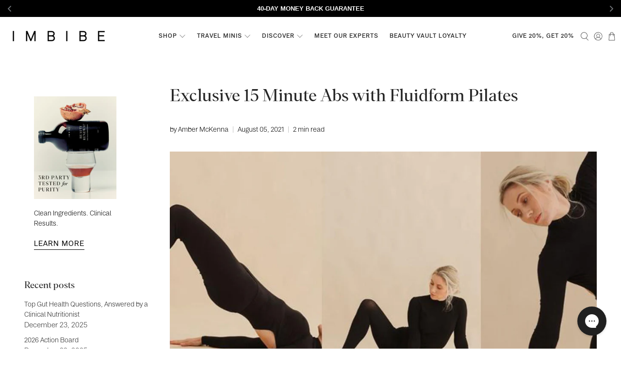

--- FILE ---
content_type: text/css
request_url: https://imbibeliving.com/cdn/shop/t/112/assets/bundle.aio.min.css?v=23641735943341444691765642148
body_size: 47
content:
/*
Generated time: September 11, 2025 06:47
This file was created by the app developer. Feel free to contact the original developer with any questions. It was minified (compressed) by AVADA. AVADA do NOT own this script.
*/
:root{--width-desktop:100vw;--width-mobile:100vw;--max-width-desktop:100%;--max-width-mobile:100%}.max-width{max-width:var(--max-width-desktop);width:var(--width-desktop)}.shopify-sections__container .max-width{width:100%}@media print,screen and (max-width:960px){.max-width{max-width:var(--max-width-mobile);width:var(--width-mobile)}.shopify-sections__container .max-width{width:100%}}:root{--top-space-desktop:100px;--top-space-mobile:50px}.top-space{margin-top:var(--top-space-desktop);min-height:1px}@media print,screen and (max-width:960px){.top-space{margin-top:var(--top-space-mobile)}}.shopify-sections{-webkit-box-pack:space-evenly;-ms-flex-pack:space-evenly;-webkit-box-align:center;-ms-flex-align:center;align-items:center;background-color:#fff;display:-webkit-box;display:-ms-flexbox;display:flex;-ms-flex-wrap:wrap;flex-wrap:wrap;justify-content:space-evenly;width:100vw}.shopify-section{max-width:100vw}.shopify-sections .shopify-section{width:auto}.index-sections .shopify-section{width:unset!important}.index-sections .shopify-section--collection-list,.index-sections .shopify-section--custom-html,.index-sections .shopify-section--divider,.index-sections .shopify-section--featured-collection,.index-sections .shopify-section--image-with-text,.index-sections .shopify-section--image-with-text-overlay,.index-sections .shopify-section--logo-list,.index-sections .shopify-section--rich-text-and-image,.shopify-section--full-width{-webkit-box-flex:0;-ms-flex:0 0 100%;flex:0 0 100%}.video-section__container{display:block;position:relative;width:auto}.video-section__tag{display:block;width:100%}.video-section__iframe{border:none}.video-section__iframe,.video-section__link{height:100%;left:0;position:absolute;top:0;width:100%}.text-section__section{display:block;position:relative;width:auto}.text-section__link{display:block;text-decoration:none!important;width:100%}.text-section__link--button{display:-webkit-box;display:-ms-flexbox;display:flex}.text-section__text{display:block;text-decoration:none!important;width:auto}.text-section__text i,.text-section__text span{color:inherit;font-style:italic}.text-section__text p{color:inherit;font-family:inherit;font-size:inherit;font-style:inherit;letter-spacing:inherit;line-height:inherit;margin:0 0 10px;text-transform:inherit}.text-section__text p:last-of-type{margin-bottom:0}.image-section{position:relative}.image-section__img,.image-section__link,.image-section__picture{display:block;height:auto;width:100%}.overlay-text__block{display:-webkit-box;display:-ms-flexbox;display:flex;height:100%;left:0;position:absolute;top:0;width:100%}.overlay-text,.overlay-text__block{text-decoration:none!important}.overlay-text span{color:inherit;font-style:italic}.index-sections{display:block;max-width:100%;overflow-x:hidden;overflow-y:visible;width:100%}.mobile_nav{margin-left:8px}.mobile_nav div span:first-child{top:13px}.mobile_nav div span:nth-child(3){top:27px}.mobile_nav div span:nth-child(4){display:none!important}.mobile_nav div.open span:nth-child(2){top:22px}.mobile_nav div.open span:nth-child(3){top:23px}.menu_title{display:none!important}.td-video{display:block;width:100%}@media print,screen and (max-width:960px){.promo-banner p{letter-spacing:0}}.hide{display:none}@media print,screen and (max-width:960px){.hide--mobile{display:none}}@media print,screen and (max-width:1200px){.hide--tablet{display:none}}@media print,screen and (max-width:1450px){.hide--small-laptop{display:none}}@media print,screen and (max-width:1650px){.hide--laptop{display:none}}@media print,screen and (min-width:961px){.hide--larger-than-mobile{display:none}}@media print,screen and (min-width:1201px){.hide--larger-than-tablet{display:none}}

--- FILE ---
content_type: text/javascript
request_url: https://imbibeliving.com/cdn/shop/t/112/assets/bundle.aio.min.js?v=28877100714990139521765642149
body_size: 9607
content:
/*
Generated time: September 11, 2025 06:47
This file was created by the app developer. Feel free to contact the original developer with any questions. It was minified (compressed) by AVADA. AVADA do NOT own this script.
*/
(()=>{var r={592:function(e,t,b){e.exports=(()=>{function t(t,e){var r,i=Object.keys(t);return Object.getOwnPropertySymbols&&(r=Object.getOwnPropertySymbols(t),e&&(r=r.filter(function(e){return Object.getOwnPropertyDescriptor(t,e).enumerable})),i.push.apply(i,r)),i}function r(i){for(var e=1;e<arguments.length;e++){var n=null!=arguments[e]?arguments[e]:{};e%2?t(Object(n),!0).forEach(function(e){var t,r;t=i,r=n[e=e],e in t?Object.defineProperty(t,e,{value:r,enumerable:!0,configurable:!0,writable:!0}):t[e]=r}):Object.getOwnPropertyDescriptors?Object.defineProperties(i,Object.getOwnPropertyDescriptors(n)):t(Object(n)).forEach(function(e){Object.defineProperty(i,e,Object.getOwnPropertyDescriptor(n,e))})}return i}"undefined"==typeof globalThis&&"undefined"==typeof window&&void 0!==b.g&&b.g;var i,n,s;e={exports:{}};function c(e){var e=e.replace(/^v/,"").replace(/\+.*$/,""),t=(r="-",-1===(t=e).indexOf(r)?t.length:t.indexOf(r)),r=e.substring(0,t).split(".");return r.push(e.substring(t+1)),r}function u(e){return isNaN(Number(e))?e:Number(e)}function d(e){if("string"!=typeof e)throw new TypeError("Invalid argument expected string");if(!i.test(e))throw new Error("Invalid argument not valid semver ('"+e+"' received)")}function a(e,t){[e,t].forEach(d);for(var r=c(e),i=c(t),n=0;n<Math.max(r.length-1,i.length-1);n++){var s=parseInt(r[n]||0,10),a=parseInt(i[n]||0,10);if(a<s)return 1;if(s<a)return-1}e=r[r.length-1],t=i[i.length-1];if(e&&t)for(var o=e.split(".").map(u),l=t.split(".").map(u),n=0;n<Math.max(o.length,l.length);n++){if(void 0===o[n]||"string"==typeof l[n]&&"number"==typeof o[n])return-1;if(void 0===l[n]||"string"==typeof o[n]&&"number"==typeof l[n])return 1;if(o[n]>l[n])return 1;if(l[n]>o[n])return-1}else if(e||t)return e?-1:1;return 0}i=/^v?(?:\d+)(\.(?:[x*]|\d+)(\.(?:[x*]|\d+)(\.(?:[x*]|\d+))?(?:-[\da-z\-]+(?:\.[\da-z\-]+)*)?(?:\+[\da-z\-]+(?:\.[\da-z\-]+)*)?)?)?$/i,n=[">",">=","=","<","<="],s={">":[1],">=":[0,1],"=":[0],"<=":[-1,0],"<":[-1]},a.validate=function(e){return"string"==typeof e&&i.test(e)},a.compare=function(e,t,r){var i=r;if("string"!=typeof i)throw new TypeError("Invalid operator type, expected string but got "+typeof i);if(-1===n.indexOf(i))throw new TypeError("Invalid operator, expected one of "+n.join("|"));i=a(e,t);return-1<s[r].indexOf(i)};var e,o=e.exports=a;let l=e=>null==e,h=e=>Object.getPrototypeOf(e)===Object.prototype,p=e=>Array.isArray(e),f=()=>!(!navigator.userAgent.includes("Node.js")&&!navigator.userAgent.includes("jsdom"))||!!window.Alpine&&o.compare(window.Alpine.version,"2.7.0",">="),v=(r,s)=>(Object.entries(r).forEach(([e,t])=>{l(t)||!h(t)&&!p(t)||(r[e]=v(t,s))}),new Proxy(r,{get:(e,t,r)=>s.get(e,t,r),set(e,t,r,i){l(r)||!h(r)&&!p(r)||(r=v(r,s));var n=e[t];return e[t]=r,l(n)||l(n.__watchers)||(e[t].__watchers=n.__watchers),s.set(e,t,e[t],i),!0}})),m={stores:{},persistenceDriver:window.localStorage,persisted:[],persistedDrivers:{},subscribers:[],pendingWatchers:{},disableReactivity:!1,startingCallbacks:[],startedCallbacks:[],hasStarted:!1,start(){this.startingCallbacks.forEach(e=>e()),this.attach(),this.stores=v(this.stores,{get:(e,t,r)=>Object.is(r,this.stores)&&["get","set","toggle","call","clear"].includes(t)?this[t].bind(this):Reflect.get(e,t,r),set:(e,t,r,i)=>{if(!this.disableReactivity){this.updateSubscribers(),this.runWatchers(e,t,r,i),this.disableReactivity=!0;try{this.persisted.forEach(this.updateLocalStorage.bind(this))}catch(e){}this.disableReactivity=!1}}}),this.hasStarted=!0,this.disableReactivity=!0,Object.entries(this.pendingWatchers).forEach(([t,e])=>{e.forEach(e=>this.watch(t,e))}),this.disableReactivity=!1,this.startedCallbacks.forEach(e=>e())},starting(e){this.startingCallbacks.push(e)},started(e){this.startedCallbacks.push(e)},attach(){if(!f())throw new Error("[Spruce] You must be using Alpine >= 2.5.0 to use Spruce.");let t=this;window.Alpine.addMagicProperty("store",e=>(t.subscribe(e),t.stores))},store(e,t,r=!1){"function"==typeof t&&(t=t());var i=this.isValidDriver(r);if(!0===r||i)try{this.stores[e]=this.retrieveFromLocalStorage(e,(e=>{let r={};return Object.entries(e).filter(([,e])=>"function"==typeof e).forEach(([e,t])=>r[e]=t),r})(t),i?r:void 0),i&&(this.persistedDrivers[e]=r),this.persisted.includes(e)||this.persisted.push(e)}catch(e){}return this.stores[e]||(this.stores[e]=t),this.stores[e]},reset(e,t){void 0!==this.stores[e]&&(this.stores[e]=t)},delete(e,t=!0){return void 0!==this.stores[e]&&(delete this.stores[e],t&&this.updateSubscribers(),!0)},deleteAll(){var e=Object.keys(this.stores).map(e=>this.delete(e,!1));return this.updateSubscribers(),!e.some(e=>!e)},subscribe(e){return this.subscribers.includes(e)||this.subscribers.push(e),this.stores},updateSubscribers(){this.subscribers.filter(e=>!!e.__x).forEach(e=>{e.__x.updateElements(e)})},retrieveFromLocalStorage(e,t={},r){let i=this.persistenceDriver;void 0!==r&&(this.guardAgainstInvalidDrivers(r),i=r);r=i.getItem("__spruce:"+e);if(!r)return null;let n=JSON.parse(r);return"object"==typeof n&&(delete(n=Object.assign(t,n)).__watchers,delete n.__key_name),n},updateLocalStorage(e){var t=r({},this.store(e));delete t.__watchers,delete t.__key_name,(this.persistedDrivers[e]||this.persistenceDriver).setItem("__spruce:"+e,JSON.stringify(this.store(e)))},get(e,t=this.stores){return e.split(".").reduce((e,t)=>e[t],t)},set(e,t,r=this.stores){return 1===(e=p(e)?e:e.split(".")).length?r[e[0]]=t:(r[e[0]]||(r[e[0]]={}),this.set(e.slice(1),t,r[e[0]]))},toggle(e){return this.set(e,!this.get(e))},call(e,...t){return this.get(e)(...t)},clear(e){return this.persistenceDriver.removeItem("__spruce:"+e)},watch(e,t){var r,i;return this.hasStarted?(r=(i=e.split(".")).reduce((e,t)=>{t=e[t];return l(t)||!h(t)&&!p(t)?e:t},this.stores),i=Object.is(r,this.get(e))?"__self":i[i.length-1],r.hasOwnProperty("__watchers")||Object.defineProperty(r,"__watchers",{enumerable:!1,value:new Map,configurable:!0}),r.__watchers.has(i)||r.__watchers.set(i,new Set),r.__watchers.get(i).add(t)):(this.pendingWatchers[e]||(this.pendingWatchers[e]=[]),this.pendingWatchers[e].push(t)),[()=>this.unwatch(e,t)]},unwatch(e,t){var r=e.split("."),i=r.reduce((e,t)=>{t=e[t];return l(t)||!h(t)&&!p(t)?e:t},this.stores),e=Object.is(i,this.get(e))?"__self":r[r.length-1],r=i.__watchers;r.has(e)&&r.get(e).delete(t)},watchers(e){var t=e.split("."),r=t.reduce((e,t)=>{t=e[t];return l(t)||!h(t)&&!p(t)?e:t},this.stores),e=Object.is(r,this.get(e))?"__self":t[t.length-1];return r.__watchers?r.__watchers.get(e):{}},runWatchers(e,t,r){e.__watchers&&(e.__watchers.has(t)&&e.__watchers.get(t).forEach(e=>e(r)),e.__watchers.has("__self"))&&e.__watchers.get("__self").forEach(e=>e(r,t))},persistUsing(e){0<this.persisted.length&&console.warn("[Spruce] You have already initialised a persisted store. Changing the driver may cause issues."),this.guardAgainstInvalidDrivers(e),this.persistenceDriver=e},guardAgainstInvalidDrivers(e){if("function"!=typeof e.getItem)throw new Error("[Spruce] The persistence driver must have a `getItem(key)` method.");if("function"!=typeof e.setItem)throw new Error("[Spruce] The persistence driver must have a `setItem(key, value)` method.");if("function"!=typeof e.removeItem)throw new Error("[Spruce] The persistence driver must have a `removeItem(name)` method.")},isValidDriver(e){try{this.guardAgainstInvalidDrivers(e)}catch(e){return!1}return!0}},g=(window.Spruce=m,window.deferLoadingAlpine||function(e){e()});return window.deferLoadingAlpine=function(e){window.Spruce.start(),g(e)},m})()},443:function(e){e.exports=(()=>{function t(t,e){var r,i=Object.keys(t);return Object.getOwnPropertySymbols&&(r=Object.getOwnPropertySymbols(t),e&&(r=r.filter(function(e){return Object.getOwnPropertyDescriptor(t,e).enumerable})),i.push.apply(i,r)),i}function v(i){for(var e=1;e<arguments.length;e++){var n=null!=arguments[e]?arguments[e]:{};e%2?t(Object(n),!0).forEach(function(e){var t,r;t=i,r=n[e=e],e in t?Object.defineProperty(t,e,{value:r,enumerable:!0,configurable:!0,writable:!0}):t[e]=r}):Object.getOwnPropertyDescriptors?Object.defineProperties(i,Object.getOwnPropertyDescriptors(n)):t(Object(n)).forEach(function(e){Object.defineProperty(i,e,Object.getOwnPropertyDescriptor(n,e))})}return i}function l(e){return Array.from(new Set(e))}function i(){return navigator.userAgent.includes("Node.js")||navigator.userAgent.includes("jsdom")}function m(e,t){"template"!==e.tagName.toLowerCase()?console.warn(`Alpine: [${t}] directive should only be added to <template> tags. See https://github.com/alpinejs/alpine#`+t):1!==e.content.childElementCount&&console.warn(`Alpine: <template> tag with [${t}] encountered with an unexpected number of root elements. Make sure <template> has a single root element. `)}function d(e){return e.toLowerCase().replace(/-(\w)/g,(e,t)=>t.toUpperCase())}function h(r,i){var n;return function(){var e=this,t=arguments;clearTimeout(n),n=setTimeout(function(){n=null,r.apply(e,t)},i)}}let n=(e,t,r)=>{if(console.warn(`Alpine Error: "${r}"

Expression: "${t}"
Element:`,e),!i())throw Object.assign(r,{el:e,expression:t}),r};function a(e,{el:t,expression:r}){try{var i=e();return i instanceof Promise?i.catch(e=>n(t,r,e)):i}catch(e){n(t,r,e)}}function o(e,t,r,i={}){return a(()=>"function"==typeof t?t.call(r):new Function(["$data",...Object.keys(i)],`var __alpine_result; with($data) { __alpine_result = ${t} }; return __alpine_result`)(r,...Object.values(i)),{el:e,expression:t})}let s=/^x-(on|bind|data|text|html|model|if|for|show|cloak|transition|ref|spread)\b/;function R(e){e=F(e.name);return s.test(e)}function g(e,t,r){let i=Array.from(e.attributes).filter(R).map(z),n=i.filter(e=>"spread"===e.type)[0];if(n&&(e=o(e,n.expression,t.$data),i=i.concat(Object.entries(e).map(([e,t])=>z({name:e,value:t})))),r)return i.filter(e=>e.type===r);{t=i;let r=["bind","model","show","catch-all"];return t.sort((e,t)=>{e=-1===r.indexOf(e.type)?"catch-all":e.type,t=-1===r.indexOf(t.type)?"catch-all":t.type;return r.indexOf(e)-r.indexOf(t)})}}function z({name:e,value:t}){var e=F(e),r=e.match(s),i=e.match(/:([a-zA-Z0-9\-:]+)/),e=e.match(/\.[^.\]]+(?=[^\]]*$)/g)||[];return{type:r?r[1]:null,value:i?i[1]:null,modifiers:e.map(e=>e.replace(".","")),expression:t}}function F(e){return e.startsWith("@")?e.replace("@","x-on:"):e.startsWith(":")?e.replace(":","x-bind:"):e}function c(e,t=Boolean){return e.split(" ").filter(t)}let u="in",p="out",M="cancelled";function b(t,i,n,e,r=!1){if(r)return i();if(!t.__x_transition||t.__x_transition.type!==u){var r=g(t,e,"transition"),s=g(t,e,"show")[0];if(s&&s.modifiers.includes("transition")){let r=s.modifiers;if(r.includes("out")&&!r.includes("in"))return i();let e=r.includes("in")&&r.includes("out");r=e?r.filter((e,t)=>t<r.indexOf("out")):r,s=r,B(t,s,i,()=>{},n,{duration:f(s,"duration",150),origin:f(s,"origin","center"),first:{opacity:0,scale:f(s,"scale",95)},second:{opacity:1,scale:100}},u)}else r.some(e=>["enter","enter-start","enter-end"].includes(e.value))?(s=e,e=r,r=i,n=n,W(t=t,c(_((e.find(e=>"enter"===e.value)||{expression:""}).expression,t,s)),c(_((e.find(e=>"enter-start"===e.value)||{expression:""}).expression,t,s)),c(_((e.find(e=>"enter-end"===e.value)||{expression:""}).expression,t,s)),r,()=>{},u,n)):i()}}function y(t,i,n,e,r=!1){if(r)return i();if(!t.__x_transition||t.__x_transition.type!==p){var s,r=g(t,e,"transition"),a=g(t,e,"show")[0];if(a&&a.modifiers.includes("transition")){let r=a.modifiers;if(r.includes("in")&&!r.includes("out"))return i();let e=r.includes("in")&&r.includes("out");r=e?r.filter((e,t)=>t>r.indexOf("out")):r,a=r,s=e,B(t,a,()=>{},i,n,{duration:s?f(a,"duration",150):f(a,"duration",150)/2,origin:f(a,"origin","center"),first:{opacity:1,scale:100},second:{opacity:0,scale:f(a,"scale",95)}},p)}else r.some(e=>["leave","leave-start","leave-end"].includes(e.value))?(s=e,a=r,e=i,r=n,W(n=t,c(_((a.find(e=>"leave"===e.value)||{expression:""}).expression,n,s)),c(_((a.find(e=>"leave-start"===e.value)||{expression:""}).expression,n,s)),c(_((a.find(e=>"leave-end"===e.value)||{expression:""}).expression,n,s)),()=>{},e,p,r)):i()}}function f(e,t,r){if(-1===e.indexOf(t))return r;var i=e[e.indexOf(t)+1];if(!i)return r;if("scale"===t&&!x(i))return r;if("duration"===t){r=i.match(/([0-9]+)ms/);if(r)return r[1]}return"origin"===t&&["top","right","left","center","bottom"].includes(e[e.indexOf(t)+2])?[i,e[e.indexOf(t)+2]].join(" "):i}function B(e,t,r,i,n,s,a){e.__x_transition&&e.__x_transition.cancel&&e.__x_transition.cancel();let o=e.style.opacity,l=e.style.transform,c=e.style.transformOrigin,u=!t.includes("opacity")&&!t.includes("scale"),d=u||t.includes("opacity"),h=u||t.includes("scale"),p={start(){d&&(e.style.opacity=s.first.opacity),h&&(e.style.transform=`scale(${s.first.scale/100})`)},during(){h&&(e.style.transformOrigin=s.origin),e.style.transitionProperty=[d?"opacity":"",h?"transform":""].join(" ").trim(),e.style.transitionDuration=s.duration/1e3+"s",e.style.transitionTimingFunction="cubic-bezier(0.4, 0.0, 0.2, 1)"},show(){r()},end(){d&&(e.style.opacity=s.second.opacity),h&&(e.style.transform=`scale(${s.second.scale/100})`)},hide(){i()},cleanup(){d&&(e.style.opacity=o),h&&(e.style.transform=l),h&&(e.style.transformOrigin=c),e.style.transitionProperty=null,e.style.transitionDuration=null,e.style.transitionTimingFunction=null}};U(e,p,a,n)}let _=(e,t,r)=>"function"==typeof e?r.evaluateReturnExpression(t,e):e;function W(e,t,r,i,n,s,a,o){e.__x_transition&&e.__x_transition.cancel&&e.__x_transition.cancel();let l=e.__x_original_classes||[],c={start(){e.classList.add(...r)},during(){e.classList.add(...t)},show(){n()},end(){e.classList.remove(...r.filter(e=>!l.includes(e))),e.classList.add(...i)},hide(){s()},cleanup(){e.classList.remove(...t.filter(e=>!l.includes(e))),e.classList.remove(...i.filter(e=>!l.includes(e)))}};U(e,c,a,o)}function U(t,r,e,i){let n=q(()=>{r.hide(),t.isConnected&&r.cleanup(),delete t.__x_transition});t.__x_transition={type:e,cancel:q(()=>{i(M),n()}),finish:n,nextFrame:null},r.start(),r.during(),t.__x_transition.nextFrame=requestAnimationFrame(()=>{let e=1e3*Number(getComputedStyle(t).transitionDuration.replace(/,.*/,"").replace("s",""));0===e&&(e=1e3*Number(getComputedStyle(t).animationDuration.replace("s",""))),r.show(),t.__x_transition.nextFrame=requestAnimationFrame(()=>{r.end(),setTimeout(t.__x_transition.finish,e)})})}function x(e){return!Array.isArray(e)&&!isNaN(e)}function q(e){let t=!1;return function(){t||(t=!0,e.apply(this,arguments))}}function V(l,c,e,u,d){m(c,"x-for");let h=(e=>{var t,r,i=/,([^,\}\]]*)(?:,([^,\}\]]*))?$/;if(e=String(e).match(/([\s\S]*?)\s+(?:in|of)\s+([\s\S]*)/))return(t={}).items=e[2].trim(),e=e[1].trim().replace(/^\(|\)$/g,""),(r=e.match(i))?(t.item=e.replace(i,"").trim(),t.index=r[1].trim(),r[2]&&(t.collection=r[2].trim())):t.item=e,t})("function"==typeof e?l.evaluateReturnExpression(c,e):e),p=((e,t,r,i)=>{var n=g(t,e,"if")[0];if(n&&!e.evaluateReturnExpression(t,n.expression))return[];let s=e.evaluateReturnExpression(t,r.items,i);return s=x(s)&&0<=s?Array.from(Array(s).keys(),e=>e+1):s})(l,c,h,d),f=c;p.forEach((e,t)=>{let r=((e,t,r,i,n)=>((n=n?v({},n):{})[e.item]=t,e.index&&(n[e.index]=r),e.collection&&(n[e.collection]=i),n))(h,e,t,p,d()),i=(e=t,a=r,(o=g(t=c,s=l,"bind").filter(e=>"key"===e.value)[0])?s.evaluateReturnExpression(t,o.expression,()=>a):e),n=((t,r)=>{if(t&&void 0!==t.__x_for_key){if(t.__x_for_key===r)return t;let e=t;for(;e;){if(e.__x_for_key===r)return e.parentElement.insertBefore(e,t);e=!(!e.nextElementSibling||void 0===e.nextElementSibling.__x_for_key)&&e.nextElementSibling}}})(f.nextElementSibling,i);var s,a,o;n?(delete n.__x_for_key,n.__x_for=r,l.updateElements(n,()=>n.__x_for)):(b(n=((e,t)=>(e=document.importNode(e.content,!0),t.parentElement.insertBefore(e,t.nextElementSibling),t.nextElementSibling))(c,f),()=>{},()=>{},l,u),n.__x_for=r,l.initializeElements(n,()=>n.__x_for)),(f=n).__x_for_key=i});for(var e=f,r=l,i=!(!e.nextElementSibling||void 0===e.nextElementSibling.__x_for_key)&&e.nextElementSibling;i;){let e=i,t=i.nextElementSibling;y(i,()=>{e.remove()},()=>{},r),i=!(!t||void 0===t.__x_for_key)&&t}}function K(e,r,t,i,n,s,a){var o=e.evaluateReturnExpression(r,i,n);if("value"===t){if(!I.ignoreFocusedForValueBinding||!document.activeElement.isSameNode(r))if(void 0===o&&String(i).match(/\./)&&(o=""),"radio"===r.type)void 0===r.attributes.value&&"bind"===s?r.value=o:"bind"!==s&&(r.checked=r.value==o);else if("checkbox"===r.type)"boolean"==typeof o||[null,void 0].includes(o)||"bind"!==s?"bind"!==s&&(Array.isArray(o)?r.checked=o.some(e=>e==r.value):r.checked=!!o):r.value=String(o);else if("SELECT"===r.tagName){e=r,n=o;let t=[].concat(n).map(e=>e+"");Array.from(e.options).forEach(e=>{e.selected=t.includes(e.value||e.text)})}else r.value!==o&&(r.value=o)}else if("class"===t)if(Array.isArray(o)){let e=r.__x_original_classes||[];r.setAttribute("class",l(e.concat(o)).join(" "))}else if("object"==typeof o)Object.keys(o).sort((e,t)=>o[e]-o[t]).forEach(e=>{o[e]?c(e).forEach(e=>r.classList.add(e)):c(e).forEach(e=>r.classList.remove(e))});else{let e=r.__x_original_classes||[],t=o?c(o):[];r.setAttribute("class",l(e.concat(t)).join(" "))}else t=a.includes("camel")?d(t):t,[null,void 0,!1].includes(o)?r.removeAttribute(t):["disabled","checked","required","readonly","hidden","open","selected","autofocus","itemscope","multiple","novalidate","allowfullscreen","allowpaymentrequest","formnovalidate","autoplay","controls","loop","muted","playsinline","default","ismap","reversed","async","defer","nomodule"].includes(t)?G(r,t,t):G(r,t,o)}function G(e,t,r){e.getAttribute(t)!=r&&e.setAttribute(t,r)}function H(r,i,n,s,a,o={}){let l={passive:s.includes("passive")},c,u;var e;s.includes("camel")&&(n=d(n)),c=s.includes("away")?(u=document,e=>{i.contains(e.target)||i.offsetWidth<1&&i.offsetHeight<1||(J(r,a,e,o),s.includes("once")&&document.removeEventListener(n,c,l))}):(u=s.includes("window")?window:s.includes("document")?document:i,t=>{u!==window&&u!==document||document.body.contains(i)?["keydown","keyup"].includes(n)&&((r,e)=>{let i=e.filter(e=>!["window","document","prevent","stop"].includes(e));if(i.includes("debounce")&&(e=i.indexOf("debounce"),i.splice(e,x((i[e+1]||"invalid-wait").split("ms")[0])?2:1)),0!==i.length&&(1!==i.length||i[0]!==Y(r.key))){let t=["ctrl","shift","alt","meta","cmd","super"].filter(e=>i.includes(e));return i=i.filter(e=>!t.includes(e)),!(0<t.length&&t.filter(e=>r[(e="cmd"!==e&&"super"!==e?e:"meta")+"Key"]).length===t.length&&i[0]===Y(r.key))}})(t,s)||(s.includes("prevent")&&t.preventDefault(),s.includes("stop")&&t.stopPropagation(),s.includes("self")&&t.target!==i)||J(r,a,t,o).then(e=>{!1===e?t.preventDefault():s.includes("once")&&u.removeEventListener(n,c,l)}):u.removeEventListener(n,c,l)}),s.includes("debounce")&&(e=x((e=s[s.indexOf("debounce")+1]||"invalid-wait").split("ms")[0])?Number(e.split("ms")[0]):250,c=h(c,e)),u.addEventListener(n,c,l)}function J(e,t,r,i){return e.evaluateCommandExpression(r.target,t,()=>v(v({},i()),{},{$event:r}))}function Y(e){switch(e){case"/":return"slash";case" ":case"Spacebar":return"space";default:return e&&e.replace(/([a-z])([A-Z])/g,"$1-$2").replace(/[_\s]/,"-").toLowerCase()}}function Z(e,r,n,s,a){var t="select"===r.tagName.toLowerCase()||["checkbox","radio"].includes(r.type)||n.includes("lazy")?"change":"input";H(e,r,t,n,s+` = rightSideOfExpression($event, ${s})`,()=>{return v(v({},a()),{},{rightSideOfExpression:(i=n,e=s,"radio"!==(t=r).type||t.hasAttribute("name")||t.setAttribute("name",e),(r,e)=>{if(r instanceof CustomEvent&&r.detail)return r.detail;if("checkbox"===t.type){if(Array.isArray(e)){let t=i.includes("number")?w(r.target.value):r.target.value;return r.target.checked?e.concat([t]):e.filter(e=>!(e==t))}return r.target.checked}if("select"===t.tagName.toLowerCase()&&t.multiple)return i.includes("number")?Array.from(r.target.selectedOptions).map(e=>w(e.value||e.text)):Array.from(r.target.selectedOptions).map(e=>e.value||e.text);{let e=r.target.value;return i.includes("number")?w(e):i.includes("trim")?e.trim():e}})});var t,i,e})}function w(e){var t=e?parseFloat(e):null;return x(t)?t:e}let O=Array.isArray,{getPrototypeOf:r,defineProperty:E,isExtensible:Q,getOwnPropertyDescriptor:k,getOwnPropertyNames:S,getOwnPropertySymbols:A,preventExtensions:X,hasOwnProperty:j}=Object,P=Array.prototype.concat;function D(e){return void 0===e}function $(e){return"function"==typeof e}let ee=new WeakMap;function te(e,t){ee.set(e,t)}let C=e=>ee.get(e)||e;function T(e,t){return e.valueIsObservable(t)?e.getProxy(t):t}function re(r,i,n){P.call(S(n),A(n)).forEach(e=>{let t=k(n,e);t.configurable||(t=N(r,t,T)),E(i,e,t)}),X(i)}class ie{constructor(e,t){this.originalTarget=t,this.membrane=e}get(e,t){var{originalTarget:r,membrane:i}=this,n=r[t],s=i.valueObserved;return s(r,t),i.getProxy(n)}set(e,t,r){var{originalTarget:i,membrane:{valueMutated:n}}=this;return i[t]!==r?(i[t]=r,n(i,t)):"length"===t&&O(i)&&n(i,t),!0}deleteProperty(e,t){var{originalTarget:r,membrane:{valueMutated:i}}=this;return delete r[t],i(r,t),!0}apply(e,t,r){}construct(e,t,r){}has(e,t){var{originalTarget:r,membrane:{valueObserved:i}}=this;return i(r,t),t in r}ownKeys(e){var t=this.originalTarget;return P.call(S(t),A(t))}isExtensible(e){var t,r,i,n=Q(e);return n&&({originalTarget:t,membrane:r}=this,(i=Q(t))||re(r,e,t),i)}setPrototypeOf(e,t){}getPrototypeOf(e){var t=this.originalTarget;return r(t)}getOwnPropertyDescriptor(e,t){var{originalTarget:r,membrane:i}=this,n=this.membrane.valueObserved,n=(n(r,t),k(r,t));return D(n)?n:D(r=k(e,t))?((n=N(i,n,T)).configurable||E(e,t,n),n):r}preventExtensions(e){var{originalTarget:t,membrane:r}=this;return re(r,e,t),X(t),!0}defineProperty(e,t,r){var i,{originalTarget:n,membrane:s}=this,a=s.valueMutated,o=r.configurable;if(j.call(r,"writable")&&!j.call(r,"value")){let e=k(n,t);r.value=e.value}return E(n,t,(i=r,j.call(i,"value")&&(i.value=C(i.value)),i)),!1===o&&E(e,t,N(s,r,T)),a(n,t),!0}}function ne(e,t){return e.valueIsObservable(t)?e.getReadOnlyProxy(t):t}class se{constructor(e,t){this.originalTarget=t,this.membrane=e}get(e,t){var{membrane:r,originalTarget:i}=this,n=i[t],s=r.valueObserved;return s(i,t),r.getReadOnlyProxy(n)}set(e,t,r){return!1}deleteProperty(e,t){return!1}apply(e,t,r){}construct(e,t,r){}has(e,t){var{originalTarget:r,membrane:{valueObserved:i}}=this;return i(r,t),t in r}ownKeys(e){var t=this.originalTarget;return P.call(S(t),A(t))}setPrototypeOf(e,t){}getOwnPropertyDescriptor(e,t){var{originalTarget:r,membrane:i}=this,n=i.valueObserved,n=(n(r,t),k(r,t));return D(n)?n:D(r=k(e,t))?(n=N(i,n,ne),j.call(n,"set")&&(n.set=void 0),n.configurable||E(e,t,n),n):r}preventExtensions(e){return!1}defineProperty(e,t,r){return!1}}function ae(e){let t;return O(e)?t=[]:"object"==typeof e&&(t={}),t}let oe=Object.prototype;function le(e){return null!==e&&"object"==typeof e&&(!!O(e)||(e=r(e))===oe||null===e||null===r(e))}let ce=(e,t)=>{},ue=(e,t)=>{},de=e=>e;function N(t,e,r){let{set:i,get:n}=e;return j.call(e,"value")?e.value=r(t,e.value):(D(n)||(e.get=function(){return r(t,n.call(C(this)))}),D(i)||(e.set=function(e){i.call(C(this),t.unwrapProxy(e))})),e}class he{constructor(e){var t,r,i;this.valueDistortion=de,this.valueMutated=ue,this.valueObserved=ce,this.valueIsObservable=le,this.objectGraph=new WeakMap,D(e)||({valueDistortion:e,valueMutated:t,valueObserved:r,valueIsObservable:i}=e,this.valueDistortion=$(e)?e:de,this.valueMutated=$(t)?t:ue,this.valueObserved=$(r)?r:ce,this.valueIsObservable=$(i)?i:le)}getProxy(e){var t=C(e),r=this.valueDistortion(t);return this.valueIsObservable(r)?(t=this.getReactiveState(t,r)).readOnly===e?e:t.reactive:r}getReadOnlyProxy(e){e=C(e);var t=this.valueDistortion(e);return this.valueIsObservable(t)?this.getReactiveState(e,t).readOnly:t}unwrapProxy(e){return C(e)}getReactiveState(r,i){var e=this.objectGraph,n=e.get(i);if(!n){let t=this;e.set(i,n={get reactive(){var e=new ie(t,i),e=new Proxy(ae(i),e);return te(e,r),E(this,"reactive",{value:e}),e},get readOnly(){var e=new se(t,i),e=new Proxy(ae(i),e);return te(e,r),E(this,"readOnly",{value:e}),e}})}return n}}class L{constructor(e,t=null){this.$el=e;var r=this.$el.getAttribute("x-data"),r=""===r?"{}":r,i=this.$el.getAttribute("x-init");let n={$el:this.$el},s=(t||this).$el;Object.entries(I.magicProperties).forEach(([e,t])=>{Object.defineProperty(n,"$"+e,{get:function(){return t(s)}})}),this.unobservedData=t?t.getUnobservedData():o(e,r,n);var a,{membrane:e,data:r}=this.wrapDataInObservable(this.unobservedData);this.$data=r,this.membrane=e,this.unobservedData.$el=this.$el,this.unobservedData.$refs=this.getRefsProxy(),this.nextTickStack=[],this.unobservedData.$nextTick=e=>{this.nextTickStack.push(e)},this.watchers={},this.unobservedData.$watch=(e,t)=>{this.watchers[e]||(this.watchers[e]=[]),this.watchers[e].push(t)},Object.entries(I.magicProperties).forEach(([e,t])=>{Object.defineProperty(this.unobservedData,"$"+e,{get:function(){return t(s,this.$el)}})}),this.showDirectiveStack=[],this.showDirectiveLastElement,t||I.onBeforeComponentInitializeds.forEach(e=>e(this)),i&&!t&&(this.pauseReactivity=!0,a=this.evaluateReturnExpression(this.$el,i),this.pauseReactivity=!1),this.initializeElements(this.$el,()=>{},t),this.listenForNewElementsToInitialize(),"function"==typeof a&&a.call(this.$data),t||setTimeout(()=>{I.onComponentInitializeds.forEach(e=>e(this))},0)}getUnobservedData(){{var e=this.membrane,i=this.$data;let t=e.unwrapProxy(i),r={};return Object.keys(t).forEach(e=>{["$el","$refs","$nextTick","$watch"].includes(e)||(r[e]=t[e])}),r}}wrapDataInObservable(e){var r,t,s=this;let a=h(function(){s.updateElements(s.$el)},0);return e=e,r=(i,n)=>{s.watchers[n]?s.watchers[n].forEach(e=>e(i[n])):Array.isArray(i)?Object.keys(s.watchers).forEach(r=>{var e=r.split(".");"length"!==n&&e.reduce((e,t)=>(Object.is(i,e[t])&&s.watchers[r].forEach(e=>e(i)),e[t]),s.unobservedData)}):Object.keys(s.watchers).filter(e=>e.includes(".")).forEach(r=>{var e=r.split(".");n===e[e.length-1]&&e.reduce((e,t)=>(Object.is(i,e)&&s.watchers[r].forEach(e=>e(i[n])),e[t]),s.unobservedData)}),s.pauseReactivity||a()},{data:(t=new he({valueMutated(e,t){r(e,t)}})).getProxy(e),membrane:t}}walkAndSkipNestedComponents(e,t,r=()=>{}){!function t(r,i){if(!1!==i(r)){let e=r.firstElementChild;for(;e;)t(e,i),e=e.nextElementSibling}}(e,e=>e.hasAttribute("x-data")&&!e.isSameNode(this.$el)?(e.__x||r(e),!1):t(e))}initializeElements(e,t=()=>{},r=!1){this.walkAndSkipNestedComponents(e,e=>void 0===e.__x_for_key&&void 0===e.__x_inserted_me&&void this.initializeElement(e,t,!r),e=>{r||(e.__x=new L(e))}),this.executeAndClearRemainingShowDirectiveStack(),this.executeAndClearNextTickStack(e)}initializeElement(e,t,r=!0){e.hasAttribute("class")&&0<g(e,this).length&&(e.__x_original_classes=c(e.getAttribute("class"))),r&&this.registerListeners(e,t),this.resolveBoundAttributes(e,!0,t)}updateElements(e,t=()=>{}){this.walkAndSkipNestedComponents(e,e=>{if(void 0!==e.__x_for_key&&!e.isSameNode(this.$el))return!1;this.updateElement(e,t)},e=>{e.__x=new L(e)}),this.executeAndClearRemainingShowDirectiveStack(),this.executeAndClearNextTickStack(e)}executeAndClearNextTickStack(e){e===this.$el&&0<this.nextTickStack.length&&requestAnimationFrame(()=>{for(;0<this.nextTickStack.length;)this.nextTickStack.shift()()})}executeAndClearRemainingShowDirectiveStack(){this.showDirectiveStack.reverse().map(r=>new Promise((e,t)=>{r(e,t)})).reduce((e,t)=>e.then(()=>t.then(e=>{e()})),Promise.resolve(()=>{})).catch(e=>{if(e!==M)throw e}),this.showDirectiveStack=[],this.showDirectiveLastElement=void 0}updateElement(e,t){this.resolveBoundAttributes(e,!1,t)}registerListeners(n,s){g(n,this).forEach(({type:e,value:t,modifiers:r,expression:i})=>{switch(e){case"on":H(this,n,t,r,i,s);break;case"model":Z(this,n,r,i,s)}})}resolveBoundAttributes(h,p=!1,f){let v=g(h,this);v.forEach(({type:e,value:t,modifiers:r,expression:i})=>{switch(e){case"model":K(this,h,"value",i,f,e,r);break;case"bind":"template"===h.tagName.toLowerCase()&&"key"===t||K(this,h,t,i,f,e,r);break;case"text":var n=this.evaluateReturnExpression(h,i,f);s=h,d=i,void 0===(l=n)&&String(d).match(/\./)&&(l=""),s.textContent=l;break;case"html":d=this,h.innerHTML=d.evaluateReturnExpression(h,i,f);break;case"show":n=this.evaluateReturnExpression(h,i,f),((r,i,n,e,t=!1)=>{let s=()=>{i.style.display="none",i.__x_is_shown=!1},a=()=>{1===i.style.length&&"none"===i.style.display?i.removeAttribute("style"):i.style.removeProperty("display"),i.__x_is_shown=!0};if(!0===t)return(n?a:s)();t=(e,t)=>{n?("none"!==i.style.display&&!i.__x_transition||b(i,()=>{a()},t,r),e(()=>{})):"none"!==i.style.display?y(i,()=>{e(()=>{s()})},t,r):e(()=>{})},e.includes("immediate")?t(e=>e(),()=>{}):(r.showDirectiveLastElement&&!r.showDirectiveLastElement.contains(i)&&r.executeAndClearRemainingShowDirectiveStack(),r.showDirectiveStack.push(t),r.showDirectiveLastElement=i)})(this,h,n,r,p);break;case"if":if(!v.some(e=>"for"===e.type)){var n=this.evaluateReturnExpression(h,i,f),s=this,a=h,o=n,l=p,c=f,u=(m(a,"x-if"),a.nextElementSibling&&!0===a.nextElementSibling.__x_inserted_me);if(!o||u&&!a.__x_transition)!o&&u&&y(a.nextElementSibling,()=>{a.nextElementSibling.remove()},()=>{},s,l);else{let e=document.importNode(a.content,!0);a.parentElement.insertBefore(e,a.nextElementSibling),b(a.nextElementSibling,()=>{},()=>{},s,l),s.initializeElements(a.nextElementSibling,c),a.nextElementSibling.__x_inserted_me=!0}}break;case"for":V(this,h,i,p,f);break;case"cloak":h.removeAttribute("x-cloak")}var s,l,d})}evaluateReturnExpression(e,t,r=()=>{}){return o(e,t,this.$data,v(v({},r()),{},{$dispatch:this.getDispatchFunction(e)}))}evaluateCommandExpression(e,t,r=()=>{}){return[t,i,n,s={}]=[e,t,this.$data,v(v({},r()),{},{$dispatch:this.getDispatchFunction(e)})],a(()=>{var e,t;return"function"==typeof i?Promise.resolve(i.call(n,s.$event)):(t=Function,t=Object.getPrototypeOf(async function(){}).constructor,Object.keys(n).includes(i)?"function"==typeof(e=new Function(["dataContext",...Object.keys(s)],`with(dataContext) { return ${i} }`)(n,...Object.values(s)))?Promise.resolve(e.call(n,s.$event)):Promise.resolve():Promise.resolve(new t(["dataContext",...Object.keys(s)],`with(dataContext) { ${i} }`)(n,...Object.values(s))))},{el:t,expression:i});var i,n,s}getDispatchFunction(r){return(e,t={})=>{r.dispatchEvent(new CustomEvent(e,{detail:t,bubbles:!0}))}}listenForNewElementsToInitialize(){var e=this.$el;new MutationObserver(i=>{for(let r=0;r<i.length;r++){var e=i[r].target.closest("[x-data]");if(e&&e.isSameNode(this.$el)){if("attributes"===i[r].type&&"x-data"===i[r].attributeName){let e=i[r].target.getAttribute("x-data")||"{}",t=o(this.$el,e,{$el:this.$el});Object.keys(t).forEach(e=>{this.$data[e]!==t[e]&&(this.$data[e]=t[e])})}0<i[r].addedNodes.length&&i[r].addedNodes.forEach(e=>{1!==e.nodeType||e.__x_inserted_me||(!e.matches("[x-data]")||e.__x?this.initializeElements(e):e.__x=new L(e))})}}}).observe(e,{childList:!0,attributes:!0,subtree:!0})}getRefsProxy(){var i=this;return new Proxy({},{get(e,t){return"$isAlpineProxy"===t||(i.walkAndSkipNestedComponents(i.$el,e=>{e.hasAttribute("x-ref")&&e.getAttribute("x-ref")===t&&(r=e)}),r);var r}})}}let I={version:"2.8.2",pauseMutationObserver:!1,magicProperties:{},onComponentInitializeds:[],onBeforeComponentInitializeds:[],ignoreFocusedForValueBinding:!1,start:async function(){i()||await new Promise(e=>{"loading"==document.readyState?document.addEventListener("DOMContentLoaded",e):e()}),this.discoverComponents(e=>{this.initializeComponent(e)}),document.addEventListener("turbolinks:load",()=>{this.discoverUninitializedComponents(e=>{this.initializeComponent(e)})}),this.listenForNewUninitializedComponentsAtRunTime()},discoverComponents:function(t){document.querySelectorAll("[x-data]").forEach(e=>{t(e)})},discoverUninitializedComponents:function(t,e=null){e=(e||document).querySelectorAll("[x-data]");Array.from(e).filter(e=>void 0===e.__x).forEach(e=>{t(e)})},listenForNewUninitializedComponentsAtRunTime:function(){var e=document.querySelector("body");new MutationObserver(t=>{if(!this.pauseMutationObserver)for(let e=0;e<t.length;e++)0<t[e].addedNodes.length&&t[e].addedNodes.forEach(e=>{1!==e.nodeType||e.parentElement&&e.parentElement.closest("[x-data]")||this.discoverUninitializedComponents(e=>{this.initializeComponent(e)},e.parentElement)})}).observe(e,{childList:!0,attributes:!0,subtree:!0})},initializeComponent:function(e){if(!e.__x)try{e.__x=new L(e)}catch(e){setTimeout(()=>{throw e},0)}},clone:function(e,t){t.__x||(t.__x=new L(t,e))},addMagicProperty:function(e,t){this.magicProperties[e]=t},onComponentInitialized:function(e){this.onComponentInitializeds.push(e)},onBeforeComponentInitialized:function(e){this.onBeforeComponentInitializeds.push(e)}};return i()||(window.Alpine=I,window.deferLoadingAlpine?window.deferLoadingAlpine(function(){window.Alpine.start()}):window.Alpine.start()),I})()}},i={};function n(e){var t=i[e];return void 0!==t||(t=i[e]={exports:{}},r[e].call(t.exports,t,t.exports,n)),t.exports}n.n=function(e){var t=e&&e.__esModule?function(){return e.default}:function(){return e};return n.d(t,{a:t}),t},n.d=function(e,t){for(var r in t)n.o(t,r)&&!n.o(e,r)&&Object.defineProperty(e,r,{enumerable:!0,get:t[r]})},n.g=function(){if("object"==typeof globalThis)return globalThis;try{return this||new Function("return this")()}catch(e){if("object"==typeof window)return window}}(),n.o=function(e,t){return Object.prototype.hasOwnProperty.call(e,t)},n(592),n(443)})();

--- FILE ---
content_type: text/javascript
request_url: https://imbibeliving.com/cdn/shop/t/112/assets/z__jsMegaMenu.aio.min.js?v=183048478233486539771765642180
body_size: 199
content:
/*
Generated time: September 11, 2025 06:47
This file was created by the app developer. Feel free to contact the original developer with any questions. It was minified (compressed) by AVADA. AVADA do NOT own this script.
*/
window.PXUTheme.jsMegaMenu={init:function(e){window.PXUTheme.jsMegaMenu=$.extend(this,window.PXUTheme.getSectionData(e));var a,n=this.parent_link,s=this.section_id,e=e.find(".mega-menu__"+s),s=$('.header__menu [data-navlink-handle="'+n+'"], .sticky-header__menu [data-navlink-handle="'+n+'"]'),m=s.find(".header__link"),i=(s.find(".mega-menu__section").remove(),$(`[data-mobile-menu-navlink-handle="${n}"]`));i.find(".has-no-submenu").length?(i.find("a.mobile-menu__item").addClass("mobile-menu-link"),i.find("a").after('<span class="close-dropdown" aria-expanded="false"></span>'),i.find(".submenu__label").after('<ul class="mobile-submenu__list mobile-menu__submenu has-mega-menu" data-mobile-submenu-first-level-list></ul>'),a=i.find("[data-mobile-menu-has-toggle]"),$(a).attr("data-mobile-menu-has-toggle",!0),a=i.find(".has-mega-menu"),e.clone().appendTo(a)):((a=i.find("[data-mobile-submenu-first-level-list]")).empty().addClass("has-mega-menu").removeClass("has-dropdown"),e.clone().appendTo(a)),(s.hasClass("header__item")||s.hasClass("vertical-header__first-level"))&&(s.find(".navbar-dropdown").addClass("is-invisible is-hidden"),m.removeClass("is-arrowless"),e.clone().appendTo('.vertical-header__first-level[data-navlink-handle="'+n+'"], .header__item[data-navlink-handle="'+n+'"]'),s.addClass("has-mega-menu")),0<$(".dropdown-click--false").length?($(".navbar-item, .header__brand, .header__search").on("mouseover",function(){$(".mega-menu__section").removeClass("is-active"),$(this).hasClass("has-mega-menu")&&$(this).find(".mega-menu__section").addClass("is-active")}),$(".mega-menu__section, .navbar").on("mouseleave",function(){$(".mega-menu__section").removeClass("is-active")})):$(".navbar-item, .header__brand, .header__search").on("click touchstart",function(){$(".mega-menu__section").removeClass("is-active"),$(this).hasClass("has-mega-menu")&&$(this).find(".mega-menu__section").addClass("is-active")})},showThemeEditorState:function(e,a){$(".mega-menu__"+e+" .mega-menu").addClass("mega-menu--force-show"),$(".mega-menu__"+e+" .mega-menu").prev(".header__link").addClass("is-active")},hideThemeEditorState:function(e,a){$(".mega-menu__"+e+" .mega-menu").removeClass("mega-menu--force-show"),$(".mega-menu__"+e+" .mega-menu").prev(".header__link").removeClass("is-active")},displayMenu:function(e){$(".mega-menu").removeClass("mega-menu--show"),$(".mega-menu__"+e+" .mega-menu").addClass("mega-menu--show")},hideMenu:function(e){$(".mega-menu__"+e+" .mega-menu").removeClass("mega-menu--show")},unload:function(e){e=e.find(".mega-menu").data("parent-link"),e=$('[data-navlink-handle="'+e+'"]');e.off(),e.find(".mega-menu__section").remove(),$(".mega-menu__section, .navbar, .navbar-item, .header__brand, .header__search").off()}};

--- FILE ---
content_type: text/javascript
request_url: https://imbibeliving.com/cdn/shop/t/112/assets/cam_onsite.js?v=131804237699499674631765642151
body_size: 30335
content:
console.log("cam...onsite");var $jscomp=$jscomp||{};$jscomp.scope={},$jscomp.ASSUME_ES5=!1,$jscomp.ASSUME_NO_NATIVE_MAP=!1,$jscomp.ASSUME_NO_NATIVE_SET=!1,$jscomp.defineProperty=$jscomp.ASSUME_ES5||"function"==typeof Object.defineProperties?Object.defineProperty:function(t,e,n){t!=Array.prototype&&t!=Object.prototype&&(t[e]=n.value)},$jscomp.getGlobal=function(t){return"undefined"!=typeof window&&window===t?t:"undefined"!=typeof global&&null!=global?global:t},$jscomp.global=$jscomp.getGlobal(this),$jscomp.SYMBOL_PREFIX="jscomp_symbol_",$jscomp.initSymbol=function(){$jscomp.initSymbol=function(){},$jscomp.global.Symbol||($jscomp.global.Symbol=$jscomp.Symbol)},$jscomp.Symbol=function(){var t=0;return function(e){return $jscomp.SYMBOL_PREFIX+(e||"")+t++}}(),$jscomp.initSymbolIterator=function(){$jscomp.initSymbol();var t=$jscomp.global.Symbol.iterator;t||(t=$jscomp.global.Symbol.iterator=$jscomp.global.Symbol("iterator")),"function"!=typeof Array.prototype[t]&&$jscomp.defineProperty(Array.prototype,t,{configurable:!0,writable:!0,value:function(){return $jscomp.arrayIterator(this)}}),$jscomp.initSymbolIterator=function(){}},$jscomp.arrayIterator=function(t){var e=0;return $jscomp.iteratorPrototype((function(){return e<t.length?{done:!1,value:t[e++]}:{done:!0}}))},$jscomp.iteratorPrototype=function(t){return $jscomp.initSymbolIterator(),(t={next:t})[$jscomp.global.Symbol.iterator]=function(){return this},t},$jscomp.makeIterator=function(t){$jscomp.initSymbolIterator();var e=t[Symbol.iterator];return e?e.call(t):$jscomp.arrayIterator(t)},$jscomp.arrayFromIterator=function(t){for(var e,n=[];!(e=t.next()).done;)n.push(e.value);return n},$jscomp.arrayFromIterable=function(t){return t instanceof Array?t:$jscomp.arrayFromIterator($jscomp.makeIterator(t))},$jscomp.findInternal=function(t,e,n){t instanceof String&&(t=String(t));for(var i=t.length,r=0;r<i;r++){var o=t[r];if(e.call(n,o,r,t))return{i:r,v:o}}return{i:-1,v:void 0}},$jscomp.polyfill=function(t,e,n,i){if(e){for(n=$jscomp.global,t=t.split("."),i=0;i<t.length-1;i++){var r=t[i];r in n||(n[r]={}),n=n[r]}(e=e(i=n[t=t[t.length-1]]))!=i&&null!=e&&$jscomp.defineProperty(n,t,{configurable:!0,writable:!0,value:e})}},$jscomp.polyfill("Array.prototype.find",(function(t){return t||function(t,e){return $jscomp.findInternal(this,t,e).v}}),"es6","es3"),$jscomp.iteratorFromArray=function(t,e){$jscomp.initSymbolIterator(),t instanceof String&&(t+="");var n=0,i={next:function(){if(n<t.length){var r=n++;return{value:e(r,t[r]),done:!1}}return i.next=function(){return{done:!0,value:void 0}},i.next()}};return i[Symbol.iterator]=function(){return i},i},$jscomp.polyfill("Array.prototype.keys",(function(t){return t||function(){return $jscomp.iteratorFromArray(this,(function(t){return t}))}}),"es6","es3"),$jscomp.polyfill("Array.prototype.findIndex",(function(t){return t||function(t,e){return $jscomp.findInternal(this,t,e).i}}),"es6","es3"),$jscomp.polyfill("Array.prototype.values",(function(t){return t||function(){return $jscomp.iteratorFromArray(this,(function(t,e){return e}))}}),"es8","es3"),$jscomp.polyfill("Object.is",(function(t){return t||function(t,e){return t===e?0!==t||1/t==1/e:t!=t&&e!=e}}),"es6","es3"),$jscomp.polyfill("Array.prototype.includes",(function(t){return t||function(t,e){var n=this;n instanceof String&&(n=String(n));var i=n.length;for(0>(e=e||0)&&(e=Math.max(e+i,0));e<i;e++){var r=n[e];if(r===t||Object.is(r,t))return!0}return!1}}),"es7","es3"),$jscomp.checkStringArgs=function(t,e,n){if(null==t)throw new TypeError("The 'this' value for String.prototype."+n+" must not be null or undefined");if(e instanceof RegExp)throw new TypeError("First argument to String.prototype."+n+" must not be a regular expression");return t+""},$jscomp.polyfill("String.prototype.includes",(function(t){return t||function(t,e){return-1!==$jscomp.checkStringArgs(this,t,"includes").indexOf(t,e||0)}}),"es6","es3"),$jscomp.FORCE_POLYFILL_PROMISE=!1,$jscomp.polyfill("Promise",(function(t){function e(){this.batch_=null}function n(t){return t instanceof r?t:new r((function(e,n){e(t)}))}if(t&&!$jscomp.FORCE_POLYFILL_PROMISE)return t;e.prototype.asyncExecute=function(t){return null==this.batch_&&(this.batch_=[],this.asyncExecuteBatch_()),this.batch_.push(t),this},e.prototype.asyncExecuteBatch_=function(){var t=this;this.asyncExecuteFunction((function(){t.executeBatch_()}))};var i=$jscomp.global.setTimeout;e.prototype.asyncExecuteFunction=function(t){i(t,0)},e.prototype.executeBatch_=function(){for(;this.batch_&&this.batch_.length;){var t=this.batch_;this.batch_=[];for(var e=0;e<t.length;++e){var n=t[e];t[e]=null;try{n()}catch(t){this.asyncThrow_(t)}}}this.batch_=null},e.prototype.asyncThrow_=function(t){this.asyncExecuteFunction((function(){throw t}))};var r=function(t){this.state_=0,this.result_=void 0,this.onSettledCallbacks_=[];var e=this.createResolveAndReject_();try{t(e.resolve,e.reject)}catch(t){e.reject(t)}};r.prototype.createResolveAndReject_=function(){function t(t){return function(i){n||(n=!0,t.call(e,i))}}var e=this,n=!1;return{resolve:t(this.resolveTo_),reject:t(this.reject_)}},r.prototype.resolveTo_=function(t){if(t===this)this.reject_(new TypeError("A Promise cannot resolve to itself"));else if(t instanceof r)this.settleSameAsPromise_(t);else{t:switch(typeof t){case"object":var e=null!=t;break t;case"function":e=!0;break t;default:e=!1}e?this.resolveToNonPromiseObj_(t):this.fulfill_(t)}},r.prototype.resolveToNonPromiseObj_=function(t){var e=void 0;try{e=t.then}catch(t){return void this.reject_(t)}"function"==typeof e?this.settleSameAsThenable_(e,t):this.fulfill_(t)},r.prototype.reject_=function(t){this.settle_(2,t)},r.prototype.fulfill_=function(t){this.settle_(1,t)},r.prototype.settle_=function(t,e){if(0!=this.state_)throw Error("Cannot settle("+t+", "+e+"): Promise already settled in state"+this.state_);this.state_=t,this.result_=e,this.executeOnSettledCallbacks_()},r.prototype.executeOnSettledCallbacks_=function(){if(null!=this.onSettledCallbacks_){for(var t=0;t<this.onSettledCallbacks_.length;++t)o.asyncExecute(this.onSettledCallbacks_[t]);this.onSettledCallbacks_=null}};var o=new e;return r.prototype.settleSameAsPromise_=function(t){var e=this.createResolveAndReject_();t.callWhenSettled_(e.resolve,e.reject)},r.prototype.settleSameAsThenable_=function(t,e){var n=this.createResolveAndReject_();try{t.call(e,n.resolve,n.reject)}catch(t){n.reject(t)}},r.prototype.then=function(t,e){function n(t,e){return"function"==typeof t?function(e){try{i(t(e))}catch(t){o(t)}}:e}var i,o,a=new r((function(t,e){i=t,o=e}));return this.callWhenSettled_(n(t,i),n(e,o)),a},r.prototype.catch=function(t){return this.then(void 0,t)},r.prototype.callWhenSettled_=function(t,e){function n(){switch(i.state_){case 1:t(i.result_);break;case 2:e(i.result_);break;default:throw Error("Unexpected state: "+i.state_)}}var i=this;null==this.onSettledCallbacks_?o.asyncExecute(n):this.onSettledCallbacks_.push(n)},r.resolve=n,r.reject=function(t){return new r((function(e,n){n(t)}))},r.race=function(t){return new r((function(e,i){for(var r=$jscomp.makeIterator(t),o=r.next();!o.done;o=r.next())n(o.value).callWhenSettled_(e,i)}))},r.all=function(t){var e=$jscomp.makeIterator(t),i=e.next();return i.done?n([]):new r((function(t,r){function o(e){return function(n){a[e]=n,0==--s&&t(a)}}var a=[],s=0;do{a.push(void 0),s++,n(i.value).callWhenSettled_(o(a.length-1),r),i=e.next()}while(!i.done)}))},r}),"es6","es3"),function(t){var e,n,r;n=this,r=function(t){return e=function(){function e(t){return null==t?String(t):z[B.call(t)]||"object"}function n(t){return"function"==e(t)}function i(t){return null!=t&&t==t.window}function r(t){return"object"==e(t)}function o(t){return r(t)&&!i(t)&&Object.getPrototypeOf(t)==Object.prototype}function a(t){var e=!!t&&"length"in t&&t.length,n=W.type(t);return"function"!=n&&!i(t)&&("array"==n||0===e||"number"==typeof e&&0<e&&e-1 in t)}function s(t){return t.replace(/::/g,"/").replace(/([A-Z]+)([A-Z][a-z])/g,"$1_$2").replace(/([a-z\d])([A-Z])/g,"$1_$2").replace(/_/g,"-").toLowerCase()}function c(t){return t in j?j[t]:j[t]=new RegExp("(^|\\s)"+t+"(\\s|$)")}function l(t,e){return"number"!=typeof e||O[s(t)]?e:e+"px"}function u(t){return"children"in t?E.call(t.children):W.map(t.childNodes,(function(t){if(1==t.nodeType)return t}))}function h(t,e){var n,i=t?t.length:0;for(n=0;n<i;n++)this[n]=t[n];this.length=i,this.selector=e||""}function f(t,e,n){for(y in e)n&&(o(e[y])||H(e[y]))?(o(e[y])&&!o(t[y])&&(t[y]={}),H(e[y])&&!H(t[y])&&(t[y]=[]),f(t[y],e[y],n)):e[y]!==v&&(t[y]=e[y])}function d(t,e){return null==e?W(t):W(t).filter(e)}function p(t,e,i,r){return n(e)?e.call(t,i,r):e}function m(t,e){var n=t.className||"",i=n&&n.baseVal!==v;if(e===v)return i?n.baseVal:n;i?n.baseVal=e:t.className=e}function g(t){try{return t?"true"==t||"false"!=t&&("null"==t?null:+t+""==t?+t:/^[\[\{]/.test(t)?W.parseJSON(t):t):t}catch(e){return t}}function _(t,e){e(t);for(var n=0,i=t.childNodes.length;n<i;n++)_(t.childNodes[n],e)}var v,y,b,x=[],k=x.concat,w=x.filter,E=x.slice,S=t.document,T={},j={},O={"column-count":1,columns:1,"font-weight":1,"line-height":1,opacity:1,"z-index":1,zoom:1},A=/^\s*<(\w+|!)[^>]*>/,I=/^<(\w+)\s*\/?>(?:<\/\1>|)$/,N=/<(?!area|br|col|embed|hr|img|input|link|meta|param)(([\w:]+)[^>]*)\/>/gi,P=/^(?:body|html)$/i,C=/([A-Z])/g,$="val css html text data width height offset".split(" "),M=S.createElement("table"),D=S.createElement("tr"),R={tr:S.createElement("tbody"),tbody:M,thead:M,tfoot:M,td:D,th:D,"*":S.createElement("div")},F=/complete|loaded|interactive/,U=/^[\w-]*$/,z={},B=z.toString,V={},q=S.createElement("div"),L={tabindex:"tabIndex",readonly:"readOnly",for:"htmlFor",class:"className",maxlength:"maxLength",cellspacing:"cellSpacing",cellpadding:"cellPadding",rowspan:"rowSpan",colspan:"colSpan",usemap:"useMap",frameborder:"frameBorder",contenteditable:"contentEditable"},H=Array.isArray||function(t){return t instanceof Array};V.matches=function(t,e){if(!e||!t||1!==t.nodeType)return!1;var n=t.matches||t.webkitMatchesSelector||t.mozMatchesSelector||t.oMatchesSelector||t.matchesSelector;if(n)return n.call(t,e);var i=t.parentNode;return(n=!i)&&(i=q).appendChild(t),e=~V.qsa(i,e).indexOf(t),n&&q.removeChild(t),e};var G=function(t){return t.replace(/-+(.)?/g,(function(t,e){return e?e.toUpperCase():""}))},J=function(t){return w.call(t,(function(e,n){return t.indexOf(e)==n}))};V.fragment=function(t,e,n){var i;if(I.test(t)&&(i=W(S.createElement(RegExp.$1))),!i){t.replace&&(t=t.replace(N,"<$1></$2>")),e===v&&(e=A.test(t)&&RegExp.$1),e in R||(e="*");var r=R[e];r.innerHTML=""+t,i=W.each(E.call(r.childNodes),(function(){r.removeChild(this)}))}if(o(n)){var a=W(i);W.each(n,(function(t,e){-1<$.indexOf(t)?a[t](e):a.attr(t,e)}))}return i},V.Z=function(t,e){return new h(t,e)},V.isZ=function(t){return t instanceof V.Z},V.init=function(t,e){if(!t)return V.Z();if("string"==typeof t)if("<"==(t=t.trim())[0]&&A.test(t))e=V.fragment(t,RegExp.$1,e),t=null;else{if(e!==v)return W(e).find(t);e=V.qsa(S,t)}else{if(n(t))return W(S).ready(t);if(V.isZ(t))return t;if(H(t))e=function(t){return w.call(t,(function(t){return null!=t}))}(t);else if(r(t))e=[t],t=null;else if(A.test(t))e=V.fragment(t.trim(),RegExp.$1,e),t=null;else{if(e!==v)return W(e).find(t);e=V.qsa(S,t)}}return V.Z(e,t)};var W=function(t,e){return V.init(t,e)};return W.extend=function(t){var e=E.call(arguments,1);if("boolean"==typeof t){var n=t;t=e.shift()}return e.forEach((function(e){f(t,e,n)})),t},V.qsa=function(t,e){var n,i="#"==e[0],r=!i&&"."==e[0],o=i||r?e.slice(1):e,a=U.test(o);return t.getElementById&&a&&i?(n=t.getElementById(o))?[n]:[]:1!==t.nodeType&&9!==t.nodeType&&11!==t.nodeType?[]:E.call(a&&!i&&t.getElementsByClassName?r?t.getElementsByClassName(o):t.getElementsByTagName(e):t.querySelectorAll(e))},W.contains=S.documentElement.contains?function(t,e){return t!==e&&t.contains(e)}:function(t,e){for(;e&&(e=e.parentNode);)if(e===t)return!0;return!1},W.type=e,W.isFunction=n,W.isWindow=i,W.isArray=H,W.isPlainObject=o,W.isEmptyObject=function(t){for(var e in t)return!1;return!0},W.isNumeric=function(t){var e=Number(t),n=typeof t;return null!=t&&"boolean"!=n&&("string"!=n||t.length)&&!isNaN(e)&&isFinite(e)||!1},W.inArray=function(t,e,n){return x.indexOf.call(e,t,n)},W.camelCase=G,W.trim=function(t){return null==t?"":String.prototype.trim.call(t)},W.uuid=0,W.support={},W.expr={},W.noop=function(){},W.map=function(t,e){var n,i=[];if(a(t))for(n=0;n<t.length;n++){var r=e(t[n],n);null!=r&&i.push(r)}else for(n in t)null!=(r=e(t[n],n))&&i.push(r);return 0<i.length?W.fn.concat.apply([],i):i},W.each=function(t,e){var n;if(a(t))for(n=0;n<t.length&&!1!==e.call(t[n],n,t[n]);n++);else for(n in t)if(!1===e.call(t[n],n,t[n]))break;return t},W.grep=function(t,e){return w.call(t,e)},t.JSON&&(W.parseJSON=JSON.parse),W.each("Boolean Number String Function Array Date RegExp Object Error".split(" "),(function(t,e){z["[object "+e+"]"]=e.toLowerCase()})),W.fn={constructor:V.Z,length:0,forEach:x.forEach,reduce:x.reduce,push:x.push,sort:x.sort,splice:x.splice,indexOf:x.indexOf,concat:function(){var t,e=[];for(t=0;t<arguments.length;t++){var n=arguments[t];e[t]=V.isZ(n)?n.toArray():n}return k.apply(V.isZ(this)?this.toArray():this,e)},map:function(t){return W(W.map(this,(function(e,n){return t.call(e,n,e)})))},slice:function(){return W(E.apply(this,arguments))},ready:function(t){return F.test(S.readyState)&&S.body?t(W):S.addEventListener("DOMContentLoaded",(function(){t(W)}),!1),this},get:function(t){return t===v?E.call(this):this[0<=t?t:t+this.length]},toArray:function(){return this.get()},size:function(){return this.length},remove:function(){return this.each((function(){null!=this.parentNode&&this.parentNode.removeChild(this)}))},each:function(t){return x.every.call(this,(function(e,n){return!1!==t.call(e,n,e)})),this},filter:function(t){return n(t)?this.not(this.not(t)):W(w.call(this,(function(e){return V.matches(e,t)})))},add:function(t,e){return W(J(this.concat(W(t,e))))},is:function(t){return 0<this.length&&V.matches(this[0],t)},not:function(t){var e=[];if(n(t)&&t.call!==v)this.each((function(n){t.call(this,n)||e.push(this)}));else{var i="string"==typeof t?this.filter(t):a(t)&&n(t.item)?E.call(t):W(t);this.forEach((function(t){0>i.indexOf(t)&&e.push(t)}))}return W(e)},has:function(t){return this.filter((function(){return r(t)?W.contains(this,t):W(this).find(t).size()}))},eq:function(t){return-1===t?this.slice(t):this.slice(t,+t+1)},first:function(){var t=this[0];return t&&!r(t)?t:W(t)},last:function(){var t=this[this.length-1];return t&&!r(t)?t:W(t)},find:function(t){var e=this;return t?"object"==typeof t?W(t).filter((function(){var t=this;return x.some.call(e,(function(e){return W.contains(e,t)}))})):1==this.length?W(V.qsa(this[0],t)):this.map((function(){return V.qsa(this,t)})):W()},closest:function(t,e){var n=[],i="object"==typeof t&&W(t);return this.each((function(r,o){for(;o&&!(i?0<=i.indexOf(o):V.matches(o,t));)o=o!==e&&!(null!=o&&o.nodeType==o.DOCUMENT_NODE)&&o.parentNode;o&&0>n.indexOf(o)&&n.push(o)})),W(n)},parents:function(t){for(var e=[],n=this;0<n.length;)n=W.map(n,(function(t){if((t=t.parentNode)&&(null==t||t.nodeType!=t.DOCUMENT_NODE)&&0>e.indexOf(t))return e.push(t),t}));return d(e,t)},parent:function(t){return d(J(this.pluck("parentNode")),t)},children:function(t){return d(this.map((function(){return u(this)})),t)},contents:function(){return this.map((function(){return this.contentDocument||E.call(this.childNodes)}))},siblings:function(t){return d(this.map((function(t,e){return w.call(u(e.parentNode),(function(t){return t!==e}))})),t)},empty:function(){return this.each((function(){this.innerHTML=""}))},pluck:function(t){return W.map(this,(function(e){return e[t]}))},show:function(){return this.each((function(){if("none"==this.style.display&&(this.style.display=""),"none"==getComputedStyle(this,"").getPropertyValue("display")){var t=this.style,e=this.nodeName;if(!T[e]){var n=S.createElement(e);S.body.appendChild(n);var i=getComputedStyle(n,"").getPropertyValue("display");n.parentNode.removeChild(n),"none"==i&&(i="block"),T[e]=i}t.display=T[e]}}))},replaceWith:function(t){return this.before(t).remove()},wrap:function(t){var e=n(t);if(this[0]&&!e)var i=W(t).get(0),r=i.parentNode||1<this.length;return this.each((function(n){W(this).wrapAll(e?t.call(this,n):r?i.cloneNode(!0):i)}))},wrapAll:function(t){if(this[0]){W(this[0]).before(t=W(t));for(var e;(e=t.children()).length;)t=e.first();W(t).append(this)}return this},wrapInner:function(t){var e=n(t);return this.each((function(n){var i=W(this),r=i.contents();n=e?t.call(this,n):t,r.length?r.wrapAll(n):i.append(n)}))},unwrap:function(){return this.parent().each((function(){W(this).replaceWith(W(this).children())})),this},clone:function(){return this.map((function(){return this.cloneNode(!0)}))},hide:function(){return this.css("display","none")},toggle:function(t){return this.each((function(){var e=W(this);(t===v?"none"==e.css("display"):t)?e.show():e.hide()}))},prev:function(t){return W(this.pluck("previousElementSibling")).filter(t||"*")},next:function(t){return W(this.pluck("nextElementSibling")).filter(t||"*")},html:function(t){return 0 in arguments?this.each((function(e){var n=this.innerHTML;W(this).empty().append(p(this,t,e,n))})):0 in this?this[0].innerHTML:null},text:function(t){return 0 in arguments?this.each((function(e){e=p(this,t,e,this.textContent),this.textContent=null==e?"":""+e})):0 in this?this.pluck("textContent").join(""):null},attr:function(t,e){var n;return"string"!=typeof t||1 in arguments?this.each((function(n){if(1===this.nodeType)if(r(t))for(y in t){var i=y;null==(n=t[y])?this.removeAttribute(i):this.setAttribute(i,n)}else i=t,null==(n=p(this,e,n,this.getAttribute(t)))?this.removeAttribute(i):this.setAttribute(i,n)})):0 in this&&1==this[0].nodeType&&null!=(n=this[0].getAttribute(t))?n:v},removeAttr:function(t){return this.each((function(){1===this.nodeType&&t.split(" ").forEach((function(t){this.removeAttribute(t)}),this)}))},prop:function(t,e){return t=L[t]||t,1 in arguments?this.each((function(n){this[t]=p(this,e,n,this[t])})):this[0]&&this[0][t]},removeProp:function(t){return t=L[t]||t,this.each((function(){delete this[t]}))},data:function(t,e){var n="data-"+t.replace(C,"-$1").toLowerCase();return null!==(n=1 in arguments?this.attr(n,e):this.attr(n))?g(n):v},val:function(t){return 0 in arguments?(null==t&&(t=""),this.each((function(e){this.value=p(this,t,e,this.value)}))):this[0]&&(this[0].multiple?W(this[0]).find("option").filter((function(){return this.selected})).pluck("value"):this[0].value)},offset:function(e){if(e)return this.each((function(t){var n=W(this);t=p(this,e,t,n.offset());var i=n.offsetParent().offset();t={top:t.top-i.top,left:t.left-i.left},"static"==n.css("position")&&(t.position="relative"),n.css(t)}));if(!this.length)return null;if(S.documentElement!==this[0]&&!W.contains(S.documentElement,this[0]))return{top:0,left:0};var n=this[0].getBoundingClientRect();return{left:n.left+t.pageXOffset,top:n.top+t.pageYOffset,width:Math.round(n.width),height:Math.round(n.height)}},css:function(t,n){if(2>arguments.length){var i=this[0];if("string"==typeof t)return i?i.style[G(t)]||getComputedStyle(i,"").getPropertyValue(t):void 0;if(H(t)){if(!i)return;var r={},o=getComputedStyle(i,"");return W.each(t,(function(t,e){r[e]=i.style[G(e)]||o.getPropertyValue(e)})),r}}var a="";if("string"==e(t))n||0===n?a=s(t)+":"+l(t,n):this.each((function(){this.style.removeProperty(s(t))}));else for(y in t)t[y]||0===t[y]?a+=s(y)+":"+l(y,t[y])+";":this.each((function(){this.style.removeProperty(s(y))}));return this.each((function(){this.style.cssText+=";"+a}))},index:function(t){return t?this.indexOf(W(t)[0]):this.parent().children().indexOf(this[0])},hasClass:function(t){return!!t&&x.some.call(this,(function(t){return this.test(m(t))}),c(t))},addClass:function(t){return t?this.each((function(e){if("className"in this){b=[];var n=m(this);p(this,t,e,n).split(/\s+/g).forEach((function(t){W(this).hasClass(t)||b.push(t)}),this),b.length&&m(this,n+(n?" ":"")+b.join(" "))}})):this},removeClass:function(t){return this.each((function(e){if("className"in this){if(t===v)return m(this,"");b=m(this),p(this,t,e,b).split(/\s+/g).forEach((function(t){b=b.replace(c(t)," ")})),m(this,b.trim())}}))},toggleClass:function(t,e){return t?this.each((function(n){var i=W(this);p(this,t,n,m(this)).split(/\s+/g).forEach((function(t){(e===v?!i.hasClass(t):e)?i.addClass(t):i.removeClass(t)}))})):this},scrollTop:function(t){if(this.length){var e="scrollTop"in this[0];return t===v?e?this[0].scrollTop:this[0].pageYOffset:this.each(e?function(){this.scrollTop=t}:function(){this.scrollTo(this.scrollX,t)})}},scrollLeft:function(t){if(this.length){var e="scrollLeft"in this[0];return t===v?e?this[0].scrollLeft:this[0].pageXOffset:this.each(e?function(){this.scrollLeft=t}:function(){this.scrollTo(t,this.scrollY)})}},position:function(){if(this.length){var t=this[0],e=this.offsetParent(),n=this.offset(),i=P.test(e[0].nodeName)?{top:0,left:0}:e.offset();return n.top-=parseFloat(W(t).css("margin-top"))||0,n.left-=parseFloat(W(t).css("margin-left"))||0,i.top+=parseFloat(W(e[0]).css("border-top-width"))||0,i.left+=parseFloat(W(e[0]).css("border-left-width"))||0,{top:n.top-i.top,left:n.left-i.left}}},offsetParent:function(){return this.map((function(){for(var t=this.offsetParent||S.body;t&&!P.test(t.nodeName)&&"static"==W(t).css("position");)t=t.offsetParent;return t}))}},W.fn.detach=W.fn.remove,["width","height"].forEach((function(t){var e=t.replace(/./,(function(t){return t[0].toUpperCase()}));W.fn[t]=function(n){var r,o=this[0];return n===v?i(o)?o["inner"+e]:null!=o&&o.nodeType==o.DOCUMENT_NODE?o.documentElement["scroll"+e]:(r=this.offset())&&r[t]:this.each((function(e){(o=W(this)).css(t,p(this,n,e,o[t]()))}))}})),["after","prepend","before","append"].forEach((function(n,i){var r=i%2;W.fn[n]=function(){var n,o,a=W.map(arguments,(function(t){var i=[];return"array"==(n=e(t))?(t.forEach((function(t){return t.nodeType!==v?i.push(t):W.zepto.isZ(t)?i=i.concat(t.get()):void(i=i.concat(V.fragment(t)))})),i):"object"==n||null==t?t:V.fragment(t)})),s=1<this.length;return 1>a.length?this:this.each((function(e,n){o=r?n:n.parentNode,n=0==i?n.nextSibling:1==i?n.firstChild:2==i?n:null;var c=W.contains(S.documentElement,o);a.forEach((function(e){if(s)e=e.cloneNode(!0);else if(!o)return W(e).remove();o.insertBefore(e,n),c&&_(e,(function(e){if(!(null==e.nodeName||"SCRIPT"!==e.nodeName.toUpperCase()||e.type&&"text/javascript"!==e.type||e.src)){var n=e.ownerDocument?e.ownerDocument.defaultView:t;n.eval.call(n,e.innerHTML)}}))}))}))},W.fn[r?n+"To":"insert"+(i?"Before":"After")]=function(t){return W(t)[n](this),this}})),V.Z.prototype=h.prototype=W.fn,V.uniq=J,V.deserializeValue=g,W.zepto=V,W}(),function(e){function n(t){return t._zid||(t._zid=h++)}function i(t,e,i,o){if((e=r(e)).ns)var a=new RegExp("(?:^| )"+e.ns.replace(" "," .* ?")+"(?: |$)");return(m[n(t)]||[]).filter((function(t){return t&&(!e.e||t.e==e.e)&&(!e.ns||a.test(t.ns))&&(!i||n(t.fn)===n(i))&&(!o||t.sel==o)}))}function r(t){return{e:(t=(""+t).split("."))[0],ns:t.slice(1).sort().join(" ")}}function o(t){return y[t]||_&&v[t]||t}function a(t,i,a,s,l,h,f){var d=n(t),p=m[d]||(m[d]=[]);i.split(/\s/).forEach((function(n){if("ready"==n)return e(document).ready(a);var i=r(n);i.fn=a,i.sel=l,i.e in y&&(a=function(t){var n=t.relatedTarget;if(!n||n!==this&&!e.contains(this,n))return i.fn.apply(this,arguments)});var d=(i.del=h)||a;i.proxy=function(e){if(!(e=c(e)).isImmediatePropagationStopped()){e.data=s;var n=d.apply(t,e._args==u?[e]:[e].concat(e._args));return!1===n&&(e.preventDefault(),e.stopPropagation()),n}},i.i=p.length,p.push(i),"addEventListener"in t&&t.addEventListener(o(i.e),i.proxy,i.del&&!_&&i.e in v||!!f)}))}function s(t,e,r,a,s){var c=n(t);(e||"").split(/\s/).forEach((function(e){i(t,e,r,a).forEach((function(e){delete m[c][e.i],"removeEventListener"in t&&t.removeEventListener(o(e.e),e.proxy,e.del&&!_&&e.e in v||!!s)}))}))}function c(t,n){return!n&&t.isDefaultPrevented||(n||(n=t),e.each(w,(function(e,i){var r=n[e];t[e]=function(){return this[i]=b,r&&r.apply(n,arguments)},t[i]=x})),t.timeStamp||(t.timeStamp=Date.now()),(n.defaultPrevented!==u?n.defaultPrevented:"returnValue"in n?!1===n.returnValue:n.getPreventDefault&&n.getPreventDefault())&&(t.isDefaultPrevented=b)),t}function l(t){var e,n={originalEvent:t};for(e in t)k.test(e)||t[e]===u||(n[e]=t[e]);return c(n,t)}var u,h=1,f=Array.prototype.slice,d=e.isFunction,p=function(t){return"string"==typeof t},m={},g={},_="onfocusin"in t,v={focus:"focusin",blur:"focusout"},y={mouseenter:"mouseover",mouseleave:"mouseout"};g.click=g.mousedown=g.mouseup=g.mousemove="MouseEvents",e.event={add:a,remove:s},e.proxy=function(t,i){var r=2 in arguments&&f.call(arguments,2);if(d(t)){var o=function(){return t.apply(i,r?r.concat(f.call(arguments)):arguments)};return o._zid=n(t),o}if(p(i))return r?(r.unshift(t[i],t),e.proxy.apply(null,r)):e.proxy(t[i],t);throw new TypeError("expected function")},e.fn.bind=function(t,e,n){return this.on(t,e,n)},e.fn.unbind=function(t,e){return this.off(t,e)},e.fn.one=function(t,e,n,i){return this.on(t,e,n,i,1)};var b=function(){return!0},x=function(){return!1},k=/^([A-Z]|returnValue$|layer[XY]$|webkitMovement[XY]$)/,w={preventDefault:"isDefaultPrevented",stopImmediatePropagation:"isImmediatePropagationStopped",stopPropagation:"isPropagationStopped"};e.fn.delegate=function(t,e,n){return this.on(e,t,n)},e.fn.undelegate=function(t,e,n){return this.off(e,t,n)},e.fn.live=function(t,n){return e(document.body).delegate(this.selector,t,n),this},e.fn.die=function(t,n){return e(document.body).undelegate(this.selector,t,n),this},e.fn.on=function(t,n,i,r,o){var c,h,m=this;return t&&!p(t)?(e.each(t,(function(t,e){m.on(t,n,i,e,o)})),m):(p(n)||d(r)||!1===r||(r=i,i=n,n=u),r!==u&&!1!==i||(r=i,i=u),!1===r&&(r=x),m.each((function(u,d){o&&(c=function(t){return s(d,t.type,r),r.apply(this,arguments)}),n&&(h=function(t){var i=e(t.target).closest(n,d).get(0);if(i&&i!==d){var o=e.extend(l(t),{currentTarget:i,liveFired:d});return(c||r).apply(i,[o].concat(f.call(arguments,1)))}}),a(d,t,r,i,n,h||c)})))},e.fn.off=function(t,n,i){var r=this;return t&&!p(t)?(e.each(t,(function(t,e){r.off(t,n,e)})),r):(p(n)||d(i)||!1===i||(i=n,n=u),!1===i&&(i=x),r.each((function(){s(this,t,i,n)})))},e.fn.trigger=function(t,n){return(t=p(t)||e.isPlainObject(t)?e.Event(t):c(t))._args=n,this.each((function(){t.type in v&&"function"==typeof this[t.type]?this[t.type]():"dispatchEvent"in this?this.dispatchEvent(t):e(this).triggerHandler(t,n)}))},e.fn.triggerHandler=function(t,n){var r,o;return this.each((function(a,s){(r=l(p(t)?e.Event(t):t))._args=n,r.target=s,e.each(i(s,t.type||t),(function(t,e){if(o=e.proxy(r),r.isImmediatePropagationStopped())return!1}))})),o},"focusin focusout focus blur load resize scroll unload click dblclick mousedown mouseup mousemove mouseover mouseout mouseenter mouseleave change select keydown keypress keyup error".split(" ").forEach((function(t){e.fn[t]=function(e){return 0 in arguments?this.bind(t,e):this.trigger(t)}})),e.Event=function(t,e){p(t)||(t=(e=t).type);var n=document.createEvent(g[t]||"Events"),i=!0;if(e)for(var r in e)"bubbles"==r?i=!!e[r]:n[r]=e[r];return n.initEvent(t,i,!0),c(n)}}(e),function(e){function n(t,n,i,r){if(t.global)return t=n||g,i=e.Event(i),e(t).trigger(i,r),!i.isDefaultPrevented()}function i(t){t.global&&0===e.active++&&n(t,null,"ajaxStart")}function r(t,e){var i=e.context;if(!1===e.beforeSend.call(i,t,e)||!1===n(e,i,"ajaxBeforeSend",[t,e]))return!1;n(e,i,"ajaxSend",[t,e])}function o(t,e,i,r){var o=i.context;i.success.call(o,t,"success",e),r&&r.resolveWith(o,[t,"success",e]),n(i,o,"ajaxSuccess",[e,i,t]),s("success",e,i)}function a(t,e,i,r,o){var a=r.context;r.error.call(a,i,e,t),o&&o.rejectWith(a,[i,e,t]),n(r,a,"ajaxError",[i,r,t||e]),s(e,i,r)}function s(t,i,r){var o=r.context;r.complete.call(o,i,t),n(r,o,"ajaxComplete",[i,r]),r.global&&! --e.active&&n(r,null,"ajaxStop")}function c(){}function l(t){return t&&(t=t.split(";",2)[0]),t&&("text/html"==t?"html":"application/json"==t?"json":v.test(t)?"script":y.test(t)&&"xml")||"text"}function u(t,e){return""==e?t:(t+"&"+e).replace(/[&?]{1,2}/,"?")}function h(t,n,i,r){return e.isFunction(n)&&(r=i,i=n,n=void 0),e.isFunction(i)||(r=i,i=void 0),{url:t,data:n,success:i,dataType:r}}function f(t,n,i,r){var o,a=e.isArray(n),s=e.isPlainObject(n);e.each(n,(function(n,c){o=e.type(c),r&&(n=i?r:r+"["+(s||"object"==o||"array"==o?n:"")+"]"),!r&&a?t.add(c.name,c.value):"array"==o||!i&&"object"==o?f(t,c,i,n):t.add(n,c)}))}var d,p,m=+new Date,g=t.document,_=/<script\b[^<]*(?:(?!<\/script>)<[^<]*)*<\/script>/gi,v=/^(?:text|application)\/javascript/i,y=/^(?:text|application)\/xml/i,b=/^\s*$/,x=g.createElement("a");x.href=t.location.href,e.active=0,e.ajaxJSONP=function(n,i){if(!("type"in n))return e.ajax(n);var s,c,l=n.jsonpCallback,u=(e.isFunction(l)?l():l)||"Zepto"+m++,h=g.createElement("script"),f=t[u],d=function(t){e(h).triggerHandler("error",t||"abort")},p={abort:d};return i&&i.promise(p),e(h).on("load error",(function(r,l){clearTimeout(c),e(h).off().remove(),"error"!=r.type&&s?o(s[0],p,n,i):a(null,l||"error",p,n,i),t[u]=f,s&&e.isFunction(f)&&f(s[0]),f=s=void 0})),!1===r(p,n)?(d("abort"),p):(t[u]=function(){s=arguments},h.src=n.url.replace(/\?(.+)=\?/,"?$1="+u),g.head.appendChild(h),0<n.timeout&&(c=setTimeout((function(){d("timeout")}),n.timeout)),p)},e.ajaxSettings={type:"GET",beforeSend:c,success:c,error:c,complete:c,context:null,global:!0,xhr:function(){return new t.XMLHttpRequest},accepts:{script:"text/javascript, application/javascript, application/x-javascript",json:"application/json",xml:"application/xml, text/xml",html:"text/html",text:"text/plain"},crossDomain:!1,timeout:0,processData:!0,cache:!0,dataFilter:c},e.ajax=function(n){var s=e.extend({},n||{}),h=e.Deferred&&e.Deferred();for(d in e.ajaxSettings)void 0===s[d]&&(s[d]=e.ajaxSettings[d]);if(i(s),!s.crossDomain){var f=g.createElement("a");f.href=s.url,f.href=f.href,s.crossDomain=x.protocol+"//"+x.host!=f.protocol+"//"+f.host}s.url||(s.url=t.location.toString()),-1<(f=s.url.indexOf("#"))&&(s.url=s.url.slice(0,f)),function(t){t.processData&&t.data&&"string"!=e.type(t.data)&&(t.data=e.param(t.data,t.traditional)),!t.data||t.type&&"GET"!=t.type.toUpperCase()&&"jsonp"!=t.dataType||(t.url=u(t.url,t.data),t.data=void 0)}(s);var m=s.dataType;if((f=/\?.+=\?/.test(s.url))&&(m="jsonp"),!1!==s.cache&&(n&&!0===n.cache||"script"!=m&&"jsonp"!=m)||(s.url=u(s.url,"_="+Date.now())),"jsonp"==m)return f||(s.url=u(s.url,s.jsonp?s.jsonp+"=?":!1===s.jsonp?"":"callback=?")),e.ajaxJSONP(s,h);n=s.accepts[m];var _={};f=function(t,e){_[t.toLowerCase()]=[t,e]};var v,y=/^([\w-]+:)\/\//.test(s.url)?RegExp.$1:t.location.protocol,k=s.xhr(),w=k.setRequestHeader;if(h&&h.promise(k),s.crossDomain||f("X-Requested-With","XMLHttpRequest"),f("Accept",n||"*/*"),(n=s.mimeType||n)&&(-1<n.indexOf(",")&&(n=n.split(",",2)[0]),k.overrideMimeType&&k.overrideMimeType(n)),(s.contentType||!1!==s.contentType&&s.data&&"GET"!=s.type.toUpperCase())&&f("Content-Type",s.contentType||"application/x-www-form-urlencoded"),s.headers)for(p in s.headers)f(p,s.headers[p]);if(k.setRequestHeader=f,k.onreadystatechange=function(){if(4==k.readyState){k.onreadystatechange=c,clearTimeout(v);var t=!1;if(200<=k.status&&300>k.status||304==k.status||0==k.status&&"file:"==y){if(m=m||l(s.mimeType||k.getResponseHeader("content-type")),"arraybuffer"==k.responseType||"blob"==k.responseType)var n=k.response;else{n=k.responseText;try{n=s.dataFilter==c?n:s.dataFilter.call(s.context,n,m),"script"==m?(0,eval)(n):"xml"==m?n=k.responseXML:"json"==m&&(n=b.test(n)?null:e.parseJSON(n))}catch(e){t=e}if(t)return a(t,"parsererror",k,s,h)}o(n,k,s,h)}else a(k.statusText||null,k.status?"error":"abort",k,s,h)}},!1===r(k,s))return k.abort(),a(null,"abort",k,s,h),k;if(k.open(s.type,s.url,!("async"in s)||s.async,s.username,s.password),s.xhrFields)for(p in s.xhrFields)k[p]=s.xhrFields[p];for(p in _)w.apply(k,_[p]);return 0<s.timeout&&(v=setTimeout((function(){k.onreadystatechange=c,k.abort(),a(null,"timeout",k,s,h)}),s.timeout)),k.send(s.data?s.data:null),k},e.get=function(){return e.ajax(h.apply(null,arguments))},e.post=function(){var t=h.apply(null,arguments);return t.type="POST",e.ajax(t)},e.getJSON=function(){var t=h.apply(null,arguments);return t.dataType="json",e.ajax(t)},e.fn.load=function(t,n,i){if(!this.length)return this;var r=this,o=t.split(/\s/),a=(t=h(t,n,i)).success;if(1<o.length){t.url=o[0];var s=o[1]}return t.success=function(t){r.html(s?e("<div>").html(t.replace(_,"")).find(s):t),a&&a.apply(r,arguments)},e.ajax(t),this};var k=encodeURIComponent;e.param=function(t,n){var i=[];return i.add=function(t,n){e.isFunction(n)&&(n=n()),null==n&&(n=""),this.push(k(t)+"="+k(n))},f(i,t,n),i.join("&").replace(/%20/g,"+")}}(e),function(t){t.fn.serializeArray=function(){var e,n,i=[],r=function(t){if(t.forEach)return t.forEach(r);i.push({name:e,value:t})};return this[0]&&t.each(this[0].elements,(function(i,o){n=o.type,(e=o.name)&&"fieldset"!=o.nodeName.toLowerCase()&&!o.disabled&&"submit"!=n&&"reset"!=n&&"button"!=n&&"file"!=n&&("radio"!=n&&"checkbox"!=n||o.checked)&&r(t(o).val())})),i},t.fn.serialize=function(){var t=[];return this.serializeArray().forEach((function(e){t.push(encodeURIComponent(e.name)+"="+encodeURIComponent(e.value))})),t.join("&")},t.fn.submit=function(e){if(0 in arguments)this.bind("submit",e);else if(this.length){var n=t.Event("submit");this.eq(0).trigger(n),n.isDefaultPrevented()||this.get(0).submit()}return this}}(e),function(){try{getComputedStyle(void 0)}catch(n){var e=getComputedStyle;t.getComputedStyle=function(t,n){try{return e(t,n)}catch(t){return null}}}}(),e},"function"==typeof define&&define.amd?define((function(){return r(n)})):r(n),function(){function t(t){return function(e,n,i,r){n=v(n,r,4);var o=!S(e)&&_.keys(e),a=(o||e).length,s=0<t?0:a-1;3>arguments.length&&(i=e[o?o[s]:s],s+=t);for(var c=n,l=i;0<=s&&s<a;s+=t){var u=o?o[s]:s;l=c(l,e[u],u,e)}return l}}function e(t){return function(e,n,i){n=y(n,i),i=E(e);for(var r=0<t?0:i-1;0<=r&&r<i;r+=t)if(n(e[r],r,e))return r;return-1}}function n(t,e,n){return function(i,r,o){var a=0,s=E(i);if("number"==typeof o)0<t?a=0<=o?o:Math.max(o+s,a):s=0<=o?Math.min(o+1,s):o+s+1;else if(n&&o&&s)return i[o=n(i,r)]===r?o:-1;if(r!=r)return 0<=(o=e(l.call(i,a,s),_.isNaN))?o+a:-1;for(o=0<t?a:s-1;0<=o&&o<s;o+=t)if(i[o]===r)return o;return-1}}function i(t,e){var n=I.length,i=t.constructor;i=_.isFunction(i)&&i.prototype||s;var r="constructor";for(_.has(t,r)&&!_.contains(e,r)&&e.push(r);n--;)(r=I[n])in t&&t[r]!==i[r]&&!_.contains(e,r)&&e.push(r)}var r=this,o=r._,a=Array.prototype,s=Object.prototype,c=a.push,l=a.slice,u=s.toString,h=s.hasOwnProperty,f=Array.isArray,d=Object.keys,p=Function.prototype.bind,m=Object.create,g=function(){},_=function(t){return t instanceof _?t:this instanceof _?void(this._wrapped=t):new _(t)};"undefined"!=typeof exports?("undefined"!=typeof module&&module.exports&&(exports=module.exports=_),exports._=_):r._=_,_.VERSION="1.8.3";var v=function(t,e,n){if(void 0===e)return t;switch(null==n?3:n){case 1:return function(n){return t.call(e,n)};case 2:return function(n,i){return t.call(e,n,i)};case 3:return function(n,i,r){return t.call(e,n,i,r)};case 4:return function(n,i,r,o){return t.call(e,n,i,r,o)}}return function(){return t.apply(e,arguments)}},y=function(t,e,n){return null==t?_.identity:_.isFunction(t)?v(t,e,n):_.isObject(t)?_.matcher(t):_.property(t)};_.iteratee=function(t,e){return y(t,e,1/0)};var b=function(t,e){return function(n){var i=arguments.length;if(2>i||null==n)return n;for(var r=1;r<i;r++)for(var o=arguments[r],a=t(o),s=a.length,c=0;c<s;c++){var l=a[c];e&&void 0!==n[l]||(n[l]=o[l])}return n}},x=function(t){return _.isObject(t)?m?m(t):(g.prototype=t,t=new g,g.prototype=null,t):{}},k=function(t){return function(e){return null==e?void 0:e[t]}},w=Math.pow(2,53)-1,E=k("length"),S=function(t){return"number"==typeof(t=E(t))&&0<=t&&t<=w};_.each=_.forEach=function(t,e,n){var i;if(e=v(e,n),S(t))for(n=0,i=t.length;n<i;n++)e(t[n],n,t);else{var r=_.keys(t);for(n=0,i=r.length;n<i;n++)e(t[r[n]],r[n],t)}return t},_.map=_.collect=function(t,e,n){e=y(e,n);for(var i=((n=!S(t)&&_.keys(t))||t).length,r=Array(i),o=0;o<i;o++){var a=n?n[o]:o;r[o]=e(t[a],a,t)}return r},_.reduce=_.foldl=_.inject=t(1),_.reduceRight=_.foldr=t(-1),_.find=_.detect=function(t,e,n){if(void 0!==(e=S(t)?_.findIndex(t,e,n):_.findKey(t,e,n))&&-1!==e)return t[e]},_.filter=_.select=function(t,e,n){var i=[];return e=y(e,n),_.each(t,(function(t,n,r){e(t,n,r)&&i.push(t)})),i},_.reject=function(t,e,n){return _.filter(t,_.negate(y(e)),n)},_.every=_.all=function(t,e,n){e=y(e,n);for(var i=((n=!S(t)&&_.keys(t))||t).length,r=0;r<i;r++){var o=n?n[r]:r;if(!e(t[o],o,t))return!1}return!0},_.some=_.any=function(t,e,n){e=y(e,n);for(var i=((n=!S(t)&&_.keys(t))||t).length,r=0;r<i;r++){var o=n?n[r]:r;if(e(t[o],o,t))return!0}return!1},_.contains=_.includes=_.include=function(t,e,n,i){return S(t)||(t=_.values(t)),("number"!=typeof n||i)&&(n=0),0<=_.indexOf(t,e,n)},_.invoke=function(t,e){var n=l.call(arguments,2),i=_.isFunction(e);return _.map(t,(function(t){var r=i?e:t[e];return null==r?r:r.apply(t,n)}))},_.pluck=function(t,e){return _.map(t,_.property(e))},_.where=function(t,e){return _.filter(t,_.matcher(e))},_.findWhere=function(t,e){return _.find(t,_.matcher(e))},_.max=function(t,e,n){var i,r=-1/0,o=-1/0;if(null==e&&null!=t)for(var a=0,s=(t=S(t)?t:_.values(t)).length;a<s;a++)(n=t[a])>r&&(r=n);else e=y(e,n),_.each(t,(function(t,n,a){((i=e(t,n,a))>o||-1/0===i&&-1/0===r)&&(r=t,o=i)}));return r},_.min=function(t,e,n){var i,r=1/0,o=1/0;if(null==e&&null!=t)for(var a=0,s=(t=S(t)?t:_.values(t)).length;a<s;a++)(n=t[a])<r&&(r=n);else e=y(e,n),_.each(t,(function(t,n,a){((i=e(t,n,a))<o||1/0===i&&1/0===r)&&(r=t,o=i)}));return r},_.shuffle=function(t){for(var e,n=(t=S(t)?t:_.values(t)).length,i=Array(n),r=0;r<n;r++)(e=_.random(0,r))!==r&&(i[r]=i[e]),i[e]=t[r];return i},_.sample=function(t,e,n){return null==e||n?(S(t)||(t=_.values(t)),t[_.random(t.length-1)]):_.shuffle(t).slice(0,Math.max(0,e))},_.sortBy=function(t,e,n){return e=y(e,n),_.pluck(_.map(t,(function(t,n,i){return{value:t,index:n,criteria:e(t,n,i)}})).sort((function(t,e){var n=t.criteria,i=e.criteria;if(n!==i){if(n>i||void 0===n)return 1;if(n<i||void 0===i)return-1}return t.index-e.index})),"value")};var T=function(t){return function(e,n,i){var r={};return n=y(n,i),_.each(e,(function(i,o){o=n(i,o,e),t(r,i,o)})),r}};_.groupBy=T((function(t,e,n){_.has(t,n)?t[n].push(e):t[n]=[e]})),_.indexBy=T((function(t,e,n){t[n]=e})),_.countBy=T((function(t,e,n){_.has(t,n)?t[n]++:t[n]=1})),_.toArray=function(t){return t?_.isArray(t)?l.call(t):S(t)?_.map(t,_.identity):_.values(t):[]},_.size=function(t){return null==t?0:S(t)?t.length:_.keys(t).length},_.partition=function(t,e,n){e=y(e,n);var i=[],r=[];return _.each(t,(function(t,n,o){(e(t,n,o)?i:r).push(t)})),[i,r]},_.first=_.head=_.take=function(t,e,n){if(null!=t)return null==e||n?t[0]:_.initial(t,t.length-e)},_.initial=function(t,e,n){return l.call(t,0,Math.max(0,t.length-(null==e||n?1:e)))},_.last=function(t,e,n){if(null!=t)return null==e||n?t[t.length-1]:_.rest(t,Math.max(0,t.length-e))},_.rest=_.tail=_.drop=function(t,e,n){return l.call(t,null==e||n?1:e)},_.compact=function(t){return _.filter(t,_.identity)};var j=function(t,e,n,i){var r=[],o=0;i=i||0;for(var a=E(t);i<a;i++){var s=t[i];if(S(s)&&(_.isArray(s)||_.isArguments(s))){e||(s=j(s,e,n));var c=0,l=s.length;for(r.length+=l;c<l;)r[o++]=s[c++]}else n||(r[o++]=s)}return r};_.flatten=function(t,e){return j(t,e,!1)},_.without=function(t){return _.difference(t,l.call(arguments,1))},_.uniq=_.unique=function(t,e,n,i){_.isBoolean(e)||(i=n,n=e,e=!1),null!=n&&(n=y(n,i)),i=[];for(var r=[],o=0,a=E(t);o<a;o++){var s=t[o],c=n?n(s,o,t):s;e?(o&&r===c||i.push(s),r=c):n?_.contains(r,c)||(r.push(c),i.push(s)):_.contains(i,s)||i.push(s)}return i},_.union=function(){return _.uniq(j(arguments,!0,!0))},_.intersection=function(t){for(var e=[],n=arguments.length,i=0,r=E(t);i<r;i++){var o=t[i];if(!_.contains(e,o)){for(var a=1;a<n&&_.contains(arguments[a],o);a++);a===n&&e.push(o)}}return e},_.difference=function(t){var e=j(arguments,!0,!0,1);return _.filter(t,(function(t){return!_.contains(e,t)}))},_.zip=function(){return _.unzip(arguments)},_.unzip=function(t){for(var e=t&&_.max(t,E).length||0,n=Array(e),i=0;i<e;i++)n[i]=_.pluck(t,i);return n},_.object=function(t,e){for(var n={},i=0,r=E(t);i<r;i++)e?n[t[i]]=e[i]:n[t[i][0]]=t[i][1];return n},_.findIndex=e(1),_.findLastIndex=e(-1),_.sortedIndex=function(t,e,n,i){e=(n=y(n,i,1))(e),i=0;for(var r=E(t);i<r;){var o=Math.floor((i+r)/2);n(t[o])<e?i=o+1:r=o}return i},_.indexOf=n(1,_.findIndex,_.sortedIndex),_.lastIndexOf=n(-1,_.findLastIndex),_.range=function(t,e,n){null==e&&(e=t||0,t=0),n=n||1,e=Math.max(Math.ceil((e-t)/n),0);for(var i=Array(e),r=0;r<e;r++,t+=n)i[r]=t;return i};var O=function(t,e,n,i,r){return i instanceof e?(e=x(t.prototype),t=t.apply(e,r),_.isObject(t)?t:e):t.apply(n,r)};_.bind=function(t,e){if(p&&t.bind===p)return p.apply(t,l.call(arguments,1));if(!_.isFunction(t))throw new TypeError("Bind must be called on a function");var n=l.call(arguments,2),i=function(){return O(t,i,e,this,n.concat(l.call(arguments)))};return i},_.partial=function(t){var e=l.call(arguments,1),n=function(){for(var i=0,r=e.length,o=Array(r),a=0;a<r;a++)o[a]=e[a]===_?arguments[i++]:e[a];for(;i<arguments.length;)o.push(arguments[i++]);return O(t,n,this,this,o)};return n},_.bindAll=function(t){var e,n=arguments.length;if(1>=n)throw Error("bindAll must be passed function names");for(e=1;e<n;e++){var i=arguments[e];t[i]=_.bind(t[i],t)}return t},_.memoize=function(t,e){var n=function(i){var r=n.cache,o=""+(e?e.apply(this,arguments):i);return _.has(r,o)||(r[o]=t.apply(this,arguments)),r[o]};return n.cache={},n},_.delay=function(t,e){var n=l.call(arguments,2);return setTimeout((function(){return t.apply(null,n)}),e)},_.defer=_.partial(_.delay,_,1),_.throttle=function(t,e,n){var i,r,o,a=null,s=0;n||(n={});var c=function(){s=!1===n.leading?0:_.now(),a=null,o=t.apply(i,r),a||(i=r=null)};return function(){var l=_.now();s||!1!==n.leading||(s=l);var u=e-(l-s);return i=this,r=arguments,0>=u||u>e?(a&&(clearTimeout(a),a=null),s=l,o=t.apply(i,r),a||(i=r=null)):a||!1===n.trailing||(a=setTimeout(c,u)),o}},_.debounce=function(t,e,n){var i,r,o,a,s,c=function(){var l=_.now()-a;l<e&&0<=l?i=setTimeout(c,e-l):(i=null,n||(s=t.apply(o,r),i||(o=r=null)))};return function(){o=this,r=arguments,a=_.now();var l=n&&!i;return i||(i=setTimeout(c,e)),l&&(s=t.apply(o,r),o=r=null),s}},_.wrap=function(t,e){return _.partial(e,t)},_.negate=function(t){return function(){return!t.apply(this,arguments)}},_.compose=function(){var t=arguments,e=t.length-1;return function(){for(var n=e,i=t[e].apply(this,arguments);n--;)i=t[n].call(this,i);return i}},_.after=function(t,e){return function(){if(1>--t)return e.apply(this,arguments)}},_.before=function(t,e){var n;return function(){return 0<--t&&(n=e.apply(this,arguments)),1>=t&&(e=null),n}},_.once=_.partial(_.before,2);var A=!{toString:null}.propertyIsEnumerable("toString"),I="valueOf isPrototypeOf toString propertyIsEnumerable hasOwnProperty toLocaleString".split(" ");_.keys=function(t){if(!_.isObject(t))return[];if(d)return d(t);var e,n=[];for(e in t)_.has(t,e)&&n.push(e);return A&&i(t,n),n},_.allKeys=function(t){if(!_.isObject(t))return[];var e,n=[];for(e in t)n.push(e);return A&&i(t,n),n},_.values=function(t){for(var e=_.keys(t),n=e.length,i=Array(n),r=0;r<n;r++)i[r]=t[e[r]];return i},_.mapObject=function(t,e,n){e=y(e,n);for(var i,r=(n=_.keys(t)).length,o={},a=0;a<r;a++)o[i=n[a]]=e(t[i],i,t);return o},_.pairs=function(t){for(var e=_.keys(t),n=e.length,i=Array(n),r=0;r<n;r++)i[r]=[e[r],t[e[r]]];return i},_.invert=function(t){for(var e={},n=_.keys(t),i=0,r=n.length;i<r;i++)e[t[n[i]]]=n[i];return e},_.functions=_.methods=function(t){var e,n=[];for(e in t)_.isFunction(t[e])&&n.push(e);return n.sort()},_.extend=b(_.allKeys),_.extendOwn=_.assign=b(_.keys),_.findKey=function(t,e,n){e=y(e,n);for(var i,r=0,o=(n=_.keys(t)).length;r<o;r++)if(e(t[i=n[r]],i,t))return i},_.pick=function(t,e,n){var i={},r=t;if(null==r)return i;if(_.isFunction(e))var o=_.allKeys(r),a=v(e,n);else o=j(arguments,!1,!1,1),a=function(t,e,n){return e in n},r=Object(r);for(var s=0,c=o.length;s<c;s++){var l=o[s],u=r[l];a(u,l,r)&&(i[l]=u)}return i},_.omit=function(t,e,n){if(_.isFunction(e))e=_.negate(e);else{var i=_.map(j(arguments,!1,!1,1),String);e=function(t,e){return!_.contains(i,e)}}return _.pick(t,e,n)},_.defaults=b(_.allKeys,!0),_.create=function(t,e){return t=x(t),e&&_.extendOwn(t,e),t},_.clone=function(t){return _.isObject(t)?_.isArray(t)?t.slice():_.extend({},t):t},_.tap=function(t,e){return e(t),t},_.isMatch=function(t,e){var n=_.keys(e),i=n.length;if(null==t)return!i;t=Object(t);for(var r=0;r<i;r++){var o=n[r];if(e[o]!==t[o]||!(o in t))return!1}return!0};var N=function(t,e,n,i){if(t===e)return 0!==t||1/t==1/e;if(null==t||null==e)return t===e;t instanceof _&&(t=t._wrapped),e instanceof _&&(e=e._wrapped);var r=u.call(t);if(r!==u.call(e))return!1;switch(r){case"[object RegExp]":case"[object String]":return""+t==""+e;case"[object Number]":return+t!=+t?+e!=+e:0===+t?1/+t==1/e:+t===+e;case"[object Date]":case"[object Boolean]":return+t===+e}if(!(r="[object Array]"===r)){if("object"!=typeof t||"object"!=typeof e)return!1;var o=t.constructor,a=e.constructor;if(o!==a&&!(_.isFunction(o)&&o instanceof o&&_.isFunction(a)&&a instanceof a)&&"constructor"in t&&"constructor"in e)return!1}for(i=i||[],o=(n=n||[]).length;o--;)if(n[o]===t)return i[o]===e;if(n.push(t),i.push(e),r){if((o=t.length)!==e.length)return!1;for(;o--;)if(!N(t[o],e[o],n,i))return!1}else{if(o=(r=_.keys(t)).length,_.keys(e).length!==o)return!1;for(;o--;)if(a=r[o],!_.has(e,a)||!N(t[a],e[a],n,i))return!1}return n.pop(),i.pop(),!0};_.isEqual=function(t,e){return N(t,e)},_.isEmpty=function(t){return null==t||(S(t)&&(_.isArray(t)||_.isString(t)||_.isArguments(t))?0===t.length:0===_.keys(t).length)},_.isElement=function(t){return!(!t||1!==t.nodeType)},_.isArray=f||function(t){return"[object Array]"===u.call(t)},_.isObject=function(t){var e=typeof t;return"function"===e||"object"===e&&!!t},_.each("Arguments Function String Number Date RegExp Error".split(" "),(function(t){_["is"+t]=function(e){return u.call(e)==="[object "+t+"]"}})),_.isArguments(arguments)||(_.isArguments=function(t){return _.has(t,"callee")}),"function"!=typeof/./&&"object"!=typeof Int8Array&&(_.isFunction=function(t){return"function"==typeof t||!1}),_.isFinite=function(t){return isFinite(t)&&!isNaN(parseFloat(t))},_.isNaN=function(t){return _.isNumber(t)&&t!==+t},_.isBoolean=function(t){return!0===t||!1===t||"[object Boolean]"===u.call(t)},_.isNull=function(t){return null===t},_.isUndefined=function(t){return void 0===t},_.has=function(t,e){return null!=t&&h.call(t,e)},_.noConflict=function(){return r._=o,this},_.identity=function(t){return t},_.constant=function(t){return function(){return t}},_.noop=function(){},_.property=k,_.propertyOf=function(t){return null==t?function(){}:function(e){return t[e]}},_.matcher=_.matches=function(t){return t=_.extendOwn({},t),function(e){return _.isMatch(e,t)}},_.times=function(t,e,n){var i=Array(Math.max(0,t));for(e=v(e,n,1),n=0;n<t;n++)i[n]=e(n);return i},_.random=function(t,e){return null==e&&(e=t,t=0),t+Math.floor(Math.random()*(e-t+1))},_.now=Date.now||function(){return(new Date).getTime()},f={"&":"&amp;","<":"&lt;",">":"&gt;",'"':"&quot;","'":"&#x27;","`":"&#x60;"},b=_.invert(f),k=function(t){var e=function(e){return t[e]},n="(?:"+_.keys(t).join("|")+")",i=RegExp(n),r=RegExp(n,"g");return function(t){return t=null==t?"":""+t,i.test(t)?t.replace(r,e):t}},_.escape=k(f),_.unescape=k(b),_.result=function(t,e,n){return void 0===(e=null==t?void 0:t[e])&&(e=n),_.isFunction(e)?e.call(t):e};var P=0;_.uniqueId=function(t){var e=++P+"";return t?t+e:e},_.templateSettings={evaluate:/<%([\s\S]+?)%>/g,interpolate:/<%=([\s\S]+?)%>/g,escape:/<%-([\s\S]+?)%>/g};var C=/(.)^/,$={"'":"'","\\":"\\","\r":"r","\n":"n","\u2028":"u2028","\u2029":"u2029"},M=/\\|'|\r|\n|\u2028|\u2029/g,D=function(t){return"\\"+$[t]};_.template=function(t,e,n){!e&&n&&(e=n),e=_.defaults({},e,_.templateSettings),n=RegExp([(e.escape||C).source,(e.interpolate||C).source,(e.evaluate||C).source].join("|")+"|$","g");var i=0,r="__p+='";t.replace(n,(function(e,n,o,a,s){return r+=t.slice(i,s).replace(M,D),i=s+e.length,n?r+="'+\n((__t=("+n+"))==null?'':_.escape(__t))+\n'":o?r+="'+\n((__t=("+o+"))==null?'':__t)+\n'":a&&(r+="';\n"+a+"\n__p+='"),e})),r+="';\n",e.variable||(r="with(obj||{}){\n"+r+"}\n"),r="var __t,__p='',__j=Array.prototype.join,print=function(){__p+=__j.call(arguments,'');};\n"+r+"return __p;\n";try{var o=new Function(e.variable||"obj","_",r)}catch(t){throw t.source=r,t}return n=function(t){return o.call(this,t,_)},n.source="function("+(e.variable||"obj")+"){\n"+r+"}",n},_.chain=function(t){return(t=_(t))._chain=!0,t};var R=function(t,e){return t._chain?_(e).chain():e};_.mixin=function(t){_.each(_.functions(t),(function(e){var n=_[e]=t[e];_.prototype[e]=function(){var t=[this._wrapped];return c.apply(t,arguments),R(this,n.apply(_,t))}}))},_.mixin(_),_.each("pop push reverse shift sort splice unshift".split(" "),(function(t){var e=a[t];_.prototype[t]=function(){var n=this._wrapped;return e.apply(n,arguments),"shift"!==t&&"splice"!==t||0!==n.length||delete n[0],R(this,n)}})),_.each(["concat","join","slice"],(function(t){var e=a[t];_.prototype[t]=function(){return R(this,e.apply(this._wrapped,arguments))}})),_.prototype.value=function(){return this._wrapped},_.prototype.valueOf=_.prototype.toJSON=_.prototype.value,_.prototype.toString=function(){return""+this._wrapped},"function"==typeof define&&define.amd&&define("underscore",[],(function(){return _}))}.call(this),function(t){var n="object"==typeof self&&self.self===self&&self||"object"==typeof global&&global.global===global&&global;if("function"==typeof define&&define.amd)c.define(["underscore","jquery","exports"],(function(e,i,r){n.Backbone=t(n,r,e,i)}));else if("undefined"!=typeof exports){var i=require("underscore");try{var r=require("jquery")}catch(t){}t(n,exports,i,r)}else n.Backbone=t(n,{},n._,e)}((function(e,n,i,r){var o=e.Backbone,a=Array.prototype.slice;n.VERSION="1.3.3",n.$=r,n.noConflict=function(){return e.Backbone=o,this},n.emulateHTTP=!1,n.emulateJSON=!1;var s=function(t,e,n){i.each(e,(function(e,r){i[r]&&(t.prototype[r]=function(t,e,n){switch(t){case 1:return function(){return i[e](this[n])};case 2:return function(t){return i[e](this[n],t)};case 3:return function(t,r){return i[e](this[n],c(t,this),r)};case 4:return function(t,r,o){return i[e](this[n],c(t,this),r,o)};default:return function(){var t=a.call(arguments);return t.unshift(this[n]),i[e].apply(i,t)}}}(e,r,n))}))},c=function(t,e){return i.isFunction(t)?t:i.isObject(t)&&!e._isModel(t)?l(t):i.isString(t)?function(e){return e.get(t)}:t},l=function(t){var e=i.matches(t);return function(t){return e(t.attributes)}};r=n.Events={};var u=/\s+/,h=function(t,e,n,r,o){var a,s=0;if(n&&"object"==typeof n)for((void 0!==r&&"context"in o&&void 0===o.context&&(o.context=r),a=i.keys(n));s<a.length;s++)e=h(t,e,a[s],n[a[s]],o);else if(n&&u.test(n))for(a=n.split(u);s<a.length;s++)e=t(e,a[s],r,o);else e=t(e,n,r,o);return e};r.on=function(t,e,n){return f(this,t,e,n)};var f=function(t,e,n,i,r){return t._events=h(d,t._events||{},e,n,{context:i,ctx:t,listening:r}),r&&((t._listeners||(t._listeners={}))[r.id]=r),t};r.listenTo=function(t,e,n){if(!t)return this;var r=t._listenId||(t._listenId=i.uniqueId("l")),o=this._listeningTo||(this._listeningTo={}),a=o[r];return a||(a=this._listenId||(this._listenId=i.uniqueId("l")),a=o[r]={obj:t,objId:r,id:a,listeningTo:o,count:0}),f(t,e,n,this,a),this};var d=function(t,e,n,i){if(n){e=t[e]||(t[e]=[]);var r=i.context,o=i.ctx;(i=i.listening)&&i.count++,e.push({callback:n,context:r,ctx:r||o,listening:i})}return t};r.off=function(t,e,n){return this._events?(this._events=h(p,this._events,t,e,{context:n,listeners:this._listeners}),this):this},r.stopListening=function(t,e,n){var r=this._listeningTo;if(!r)return this;t=t?[t._listenId]:i.keys(r);for(var o=0;o<t.length;o++){var a=r[t[o]];if(!a)break;a.obj.off(e,n,this)}return this};var p=function(t,e,n,r){if(t){var o=0,a=r.context;if(r=r.listeners,e||n||a){for(var s=e?[e]:i.keys(t);o<s.length;o++){var c=t[e=s[o]];if(!c)break;for(var l=[],u=0;u<c.length;u++){var h=c[u];n&&n!==h.callback&&n!==h.callback._callback||a&&a!==h.context?l.push(h):(h=h.listening)&&0===--h.count&&(delete r[h.id],delete h.listeningTo[h.objId])}l.length?t[e]=l:delete t[e]}return t}for(t=i.keys(r);o<t.length;o++)delete r[(h=r[t[o]]).id],delete h.listeningTo[h.objId]}};r.once=function(t,e,n){var r=h(m,{},t,e,i.bind(this.off,this));return"string"==typeof t&&null==n&&(e=void 0),this.on(r,e,n)},r.listenToOnce=function(t,e,n){return e=h(m,{},e,n,i.bind(this.stopListening,this,t)),this.listenTo(t,e)};var m=function(t,e,n,r){if(n){var o=t[e]=i.once((function(){r(e,o),n.apply(this,arguments)}));o._callback=n}return t};r.trigger=function(t){if(!this._events)return this;for(var e=Math.max(0,arguments.length-1),n=Array(e),i=0;i<e;i++)n[i]=arguments[i+1];return h(g,this._events,t,void 0,n),this};var g=function(t,e,n,i){if(t){n=t[e];var r=t.all;n&&r&&(r=r.slice()),n&&_(n,i),r&&_(r,[e].concat(i))}return t},_=function(t,e){var n,i=-1,r=t.length,o=e[0],a=e[1],s=e[2];switch(e.length){case 0:for(;++i<r;)(n=t[i]).callback.call(n.ctx);break;case 1:for(;++i<r;)(n=t[i]).callback.call(n.ctx,o);break;case 2:for(;++i<r;)(n=t[i]).callback.call(n.ctx,o,a);break;case 3:for(;++i<r;)(n=t[i]).callback.call(n.ctx,o,a,s);break;default:for(;++i<r;)(n=t[i]).callback.apply(n.ctx,e)}};r.bind=r.on,r.unbind=r.off,i.extend(n,r);var v=n.Model=function(t,e){var n=t||{};e||(e={}),this.cid=i.uniqueId(this.cidPrefix),this.attributes={},e.collection&&(this.collection=e.collection),e.parse&&(n=this.parse(n,e)||{});var r=i.result(this,"defaults");n=i.defaults(i.extend({},r,n),r),this.set(n,e),this.changed={},this.initialize.apply(this,arguments)};i.extend(v.prototype,r,{changed:null,validationError:null,idAttribute:"id",cidPrefix:"c",initialize:function(){},toJSON:function(t){return i.clone(this.attributes)},sync:function(){return n.sync.apply(this,arguments)},get:function(t){return this.attributes[t]},escape:function(t){return i.escape(this.get(t))},has:function(t){return null!=this.get(t)},matches:function(t){return!!i.iteratee(t,this)(this.attributes)},set:function(t,e,n){if(null==t)return this;if("object"==typeof t){var r=t;n=e}else(r={})[t]=e;if(n||(n={}),!this._validate(r,n))return!1;var o=n.unset;t=n.silent;var a=[],s=this._changing;this._changing=!0,s||(this._previousAttributes=i.clone(this.attributes),this.changed={});var c,l=this.attributes,u=this.changed,h=this._previousAttributes;for(c in r)e=r[c],i.isEqual(l[c],e)||a.push(c),i.isEqual(h[c],e)?delete u[c]:u[c]=e,o?delete l[c]:l[c]=e;if(this.idAttribute in r&&(this.id=this.get(this.idAttribute)),!t)for(a.length&&(this._pending=n),e=0;e<a.length;e++)this.trigger("change:"+a[e],this,l[a[e]],n);if(s)return this;if(!t)for(;this._pending;)n=this._pending,this._pending=!1,this.trigger("change",this,n);return this._changing=this._pending=!1,this},unset:function(t,e){return this.set(t,void 0,i.extend({},e,{unset:!0}))},clear:function(t){var e,n={};for(e in this.attributes)n[e]=void 0;return this.set(n,i.extend({},t,{unset:!0}))},hasChanged:function(t){return null==t?!i.isEmpty(this.changed):i.has(this.changed,t)},changedAttributes:function(t){if(!t)return!!this.hasChanged()&&i.clone(this.changed);var e,n=this._changing?this._previousAttributes:this.attributes,r={};for(e in t){var o=t[e];i.isEqual(n[e],o)||(r[e]=o)}return!!i.size(r)&&r},previous:function(t){return null!=t&&this._previousAttributes?this._previousAttributes[t]:null},previousAttributes:function(){return i.clone(this._previousAttributes)},fetch:function(t){t=i.extend({parse:!0},t);var e=this,n=t.success;return t.success=function(i){var r=t.parse?e.parse(i,t):i;if(!e.set(r,t))return!1;n&&n.call(t.context,e,i,t),e.trigger("sync",e,i,t)},D(this,t),this.sync("read",this,t)},save:function(t,e,n){if(null==t||"object"==typeof t){var r=t;n=e}else(r={})[t]=e;var o=(n=i.extend({validate:!0,parse:!0},n)).wait;if(r&&!o){if(!this.set(r,n))return!1}else if(!this._validate(r,n))return!1;var a=this,s=n.success,c=this.attributes;return n.success=function(t){a.attributes=c;var e=n.parse?a.parse(t,n):t;if(o&&(e=i.extend({},r,e)),e&&!a.set(e,n))return!1;s&&s.call(n.context,a,t,n),a.trigger("sync",a,t,n)},D(this,n),r&&o&&(this.attributes=i.extend({},c,r)),"patch"!==(t=this.isNew()?"create":n.patch?"patch":"update")||n.attrs||(n.attrs=r),t=this.sync(t,this,n),this.attributes=c,t},destroy:function(t){t=t?i.clone(t):{};var e=this,n=t.success,r=t.wait,o=function(){e.stopListening(),e.trigger("destroy",e,e.collection,t)};t.success=function(i){r&&o(),n&&n.call(t.context,e,i,t),e.isNew()||e.trigger("sync",e,i,t)};var a=!1;return this.isNew()?i.defer(t.success):(D(this,t),a=this.sync("delete",this,t)),r||o(),a},url:function(){var t=i.result(this,"urlRoot")||i.result(this.collection,"url")||M();if(this.isNew())return t;var e=this.get(this.idAttribute);return t.replace(/[^\/]$/,"$&/")+encodeURIComponent(e)},parse:function(t,e){return t},clone:function(){return new this.constructor(this.attributes)},isNew:function(){return!this.has(this.idAttribute)},isValid:function(t){return this._validate({},i.extend({},t,{validate:!0}))},_validate:function(t,e){return!e.validate||!this.validate||(t=i.extend({},this.attributes,t),!(t=this.validationError=this.validate(t,e)||null)||(this.trigger("invalid",this,t,i.extend(e,{validationError:t})),!1))}}),s(v,{keys:1,values:1,pairs:1,invert:1,pick:0,omit:0,chain:1,isEmpty:1},"attributes");var y=n.Collection=function(t,e){e||(e={}),e.model&&(this.model=e.model),void 0!==e.comparator&&(this.comparator=e.comparator),this._reset(),this.initialize.apply(this,arguments),t&&this.reset(t,i.extend({silent:!0},e))},b={add:!0,remove:!0,merge:!0},x={add:!0,remove:!1},k=function(t,e,n){n=Math.min(Math.max(n,0),t.length);var i,r=Array(t.length-n),o=e.length;for(i=0;i<r.length;i++)r[i]=t[i+n];for(i=0;i<o;i++)t[i+n]=e[i];for(i=0;i<r.length;i++)t[i+o+n]=r[i]};i.extend(y.prototype,r,{model:v,initialize:function(){},toJSON:function(t){return this.map((function(e){return e.toJSON(t)}))},sync:function(){return n.sync.apply(this,arguments)},add:function(t,e){return this.set(t,i.extend({merge:!1},e,x))},remove:function(t,e){e=i.extend({},e);var n=!i.isArray(t);return t=n?[t]:t.slice(),t=this._removeModels(t,e),!e.silent&&t.length&&(e.changes={added:[],merged:[],removed:t},this.trigger("update",this,e)),n?t[0]:t},set:function(t,e){if(null!=t){(e=i.extend({},b,e)).parse&&!this._isModel(t)&&(t=this.parse(t,e)||[]);var n=!i.isArray(t);t=n?[t]:t.slice();var r=e.at;null!=r&&(r=+r),r>this.length&&(r=this.length),0>r&&(r+=this.length+1);var o,a=[],s=[],c=[],l=[],u={},h=e.add,f=e.merge,d=e.remove,p=!1,m=this.comparator&&null==r&&!1!==e.sort,g=i.isString(this.comparator)?this.comparator:null;for(o=0;o<t.length;o++){var _=t[o],v=this.get(_);v?(f&&_!==v&&(_=this._isModel(_)?_.attributes:_,e.parse&&(_=v.parse(_,e)),v.set(_,e),c.push(v),m&&!p&&(p=v.hasChanged(g))),u[v.cid]||(u[v.cid]=!0,a.push(v)),t[o]=v):h&&(_=t[o]=this._prepareModel(_,e))&&(s.push(_),this._addReference(_,e),u[_.cid]=!0,a.push(_))}if(d){for(o=0;o<this.length;o++)u[(_=this.models[o]).cid]||l.push(_);l.length&&this._removeModels(l,e)}if(u=!1,a.length&&!m&&h&&d?(u=this.length!==a.length||i.some(this.models,(function(t,e){return t!==a[e]})),this.models.length=0,k(this.models,a,0),this.length=this.models.length):s.length&&(m&&(p=!0),k(this.models,s,null==r?this.length:r),this.length=this.models.length),p&&this.sort({silent:!0}),!e.silent){for(o=0;o<s.length;o++)null!=r&&(e.index=r+o),(_=s[o]).trigger("add",_,this,e);(p||u)&&this.trigger("sort",this,e),(s.length||l.length||c.length)&&(e.changes={added:s,removed:l,merged:c},this.trigger("update",this,e))}return n?t[0]:t}},reset:function(t,e){e=e?i.clone(e):{};for(var n=0;n<this.models.length;n++)this._removeReference(this.models[n],e);return e.previousModels=this.models,this._reset(),t=this.add(t,i.extend({silent:!0},e)),e.silent||this.trigger("reset",this,e),t},push:function(t,e){return this.add(t,i.extend({at:this.length},e))},pop:function(t){var e=this.at(this.length-1);return this.remove(e,t)},unshift:function(t,e){return this.add(t,i.extend({at:0},e))},shift:function(t){var e=this.at(0);return this.remove(e,t)},slice:function(){return a.apply(this.models,arguments)},get:function(t){if(null!=t)return this._byId[t]||this._byId[this.modelId(t.attributes||t)]||t.cid&&this._byId[t.cid]},has:function(t){return null!=this.get(t)},at:function(t){return 0>t&&(t+=this.length),this.models[t]},where:function(t,e){return this[e?"find":"filter"](t)},findWhere:function(t){return this.where(t,!0)},sort:function(t){var e=this.comparator;if(!e)throw Error("Cannot sort a set without a comparator");t||(t={});var n=e.length;return i.isFunction(e)&&(e=i.bind(e,this)),1===n||i.isString(e)?this.models=this.sortBy(e):this.models.sort(e),t.silent||this.trigger("sort",this,t),this},pluck:function(t){return this.map(t+"")},fetch:function(t){var e=(t=i.extend({parse:!0},t)).success,n=this;return t.success=function(i){n[t.reset?"reset":"set"](i,t),e&&e.call(t.context,n,i,t),n.trigger("sync",n,i,t)},D(this,t),this.sync("read",this,t)},create:function(t,e){var n=(e=e?i.clone(e):{}).wait;if(!(t=this._prepareModel(t,e)))return!1;n||this.add(t,e);var r=this,o=e.success;return e.success=function(t,e,i){n&&r.add(t,i),o&&o.call(i.context,t,e,i)},t.save(null,e),t},parse:function(t,e){return t},clone:function(){return new this.constructor(this.models,{model:this.model,comparator:this.comparator})},modelId:function(t){return t[this.model.prototype.idAttribute||"id"]},_reset:function(){this.length=0,this.models=[],this._byId={}},_prepareModel:function(t,e){return this._isModel(t)?(t.collection||(t.collection=this),t):((e=e?i.clone(e):{}).collection=this,(t=new this.model(t,e)).validationError?(this.trigger("invalid",this,t.validationError,e),!1):t)},_removeModels:function(t,e){for(var n=[],i=0;i<t.length;i++){var r=this.get(t[i]);if(r){var o=this.indexOf(r);this.models.splice(o,1),this.length--,delete this._byId[r.cid];var a=this.modelId(r.attributes);null!=a&&delete this._byId[a],e.silent||(e.index=o,r.trigger("remove",r,this,e)),n.push(r),this._removeReference(r,e)}}return n},_isModel:function(t){return t instanceof v},_addReference:function(t,e){this._byId[t.cid]=t,null!=(e=this.modelId(t.attributes))&&(this._byId[e]=t),t.on("all",this._onModelEvent,this)},_removeReference:function(t,e){delete this._byId[t.cid],null!=(e=this.modelId(t.attributes))&&delete this._byId[e],this===t.collection&&delete t.collection,t.off("all",this._onModelEvent,this)},_onModelEvent:function(t,e,n,i){if(e){if(("add"===t||"remove"===t)&&n!==this)return;if("destroy"===t&&this.remove(e,i),"change"===t){var r=this.modelId(e.previousAttributes()),o=this.modelId(e.attributes);r!==o&&(null!=r&&delete this._byId[r],null!=o&&(this._byId[o]=e))}}this.trigger.apply(this,arguments)}}),s(y,{forEach:3,each:3,map:3,collect:3,reduce:0,foldl:0,inject:0,reduceRight:0,foldr:0,find:3,detect:3,filter:3,select:3,reject:3,every:3,all:3,some:3,any:3,include:3,includes:3,contains:3,invoke:0,max:3,min:3,toArray:1,size:1,first:3,head:3,take:3,initial:3,rest:3,tail:3,drop:3,last:3,without:0,difference:0,indexOf:3,shuffle:1,lastIndexOf:3,isEmpty:1,chain:1,sample:3,partition:3,groupBy:3,countBy:3,sortBy:3,indexBy:3,findIndex:3,findLastIndex:3},"models"),s=n.View=function(t){this.cid=i.uniqueId("view"),i.extend(this,i.pick(t,E)),this._ensureElement(),this.initialize.apply(this,arguments)};var w=/^(\S+)\s*(.*)$/,E="model collection el id attributes className tagName events".split(" ");i.extend(s.prototype,r,{tagName:"div",$:function(t){return this.$el.find(t)},initialize:function(){},render:function(){return this},remove:function(){return this._removeElement(),this.stopListening(),this},_removeElement:function(){this.$el.remove()},setElement:function(t){return this.undelegateEvents(),this._setElement(t),this.delegateEvents(),this},_setElement:function(t){this.$el=t instanceof n.$?t:n.$(t),this.el=this.$el[0]},delegateEvents:function(t){if(t||(t=i.result(this,"events")),!t)return this;for(var e in this.undelegateEvents(),t){var n=t[e];if(i.isFunction(n)||(n=this[n]),n){var r=e.match(w);this.delegate(r[1],r[2],i.bind(n,this))}}return this},delegate:function(t,e,n){return this.$el.on(t+".delegateEvents"+this.cid,e,n),this},undelegateEvents:function(){return this.$el&&this.$el.off(".delegateEvents"+this.cid),this},undelegate:function(t,e,n){return this.$el.off(t+".delegateEvents"+this.cid,e,n),this},_createElement:function(t){return document.createElement(t)},_ensureElement:function(){if(this.el)this.setElement(i.result(this,"el"));else{var t=i.extend({},i.result(this,"attributes"));this.id&&(t.id=i.result(this,"id")),this.className&&(t.class=i.result(this,"className")),this.setElement(this._createElement(i.result(this,"tagName"))),this._setAttributes(t)}},_setAttributes:function(t){this.$el.attr(t)}}),n.sync=function(t,e,r){var o=S[t];i.defaults(r||(r={}),{emulateHTTP:n.emulateHTTP,emulateJSON:n.emulateJSON});var a={type:o,dataType:"json"};if(r.url||(a.url=i.result(e,"url")||M()),null!=r.data||!e||"create"!==t&&"update"!==t&&"patch"!==t||(a.contentType="application/json",a.data=JSON.stringify(r.attrs||e.toJSON(r))),r.emulateJSON&&(a.contentType="application/x-www-form-urlencoded",a.data=a.data?{model:a.data}:{}),r.emulateHTTP&&("PUT"===o||"DELETE"===o||"PATCH"===o)){a.type="POST",r.emulateJSON&&(a.data._method=o);var s=r.beforeSend;r.beforeSend=function(t){if(t.setRequestHeader("X-HTTP-Method-Override",o),s)return s.apply(this,arguments)}}"GET"===a.type||r.emulateJSON||(a.processData=!1);var c=r.error;return r.error=function(t,e,n){r.textStatus=e,r.errorThrown=n,c&&c.call(r.context,t,e,n)},t=r.xhr=n.ajax(i.extend(a,r)),e.trigger("request",e,t,r),t};var S={create:"POST",update:"PUT",patch:"PATCH",delete:"DELETE",read:"GET"};n.ajax=function(){return n.$.ajax.apply(n.$,arguments)};var T=n.Router=function(t){t||(t={}),t.routes&&(this.routes=t.routes),this._bindRoutes(),this.initialize.apply(this,arguments)},j=/\((.*?)\)/g,O=/(\(\?)?:\w+/g,A=/\*\w+/g,I=/[\-{}\[\]+?.,\\\^$|#\s]/g;i.extend(T.prototype,r,{initialize:function(){},route:function(t,e,r){i.isRegExp(t)||(t=this._routeToRegExp(t)),i.isFunction(e)&&(r=e,e=""),r||(r=this[e]);var o=this;return n.history.route(t,(function(i){i=o._extractParameters(t,i),!1!==o.execute(r,i,e)&&(o.trigger.apply(o,["route:"+e].concat(i)),o.trigger("route",e,i),n.history.trigger("route",o,e,i))})),this},execute:function(t,e,n){t&&t.apply(this,e)},navigate:function(t,e){return n.history.navigate(t,e),this},_bindRoutes:function(){if(this.routes){this.routes=i.result(this,"routes");for(var t,e=i.keys(this.routes);null!=(t=e.pop());)this.route(t,this.routes[t])}},_routeToRegExp:function(t){return t=t.replace(I,"\\$&").replace(j,"(?:$1)?").replace(O,(function(t,e){return e?t:"([^/?]+)"})).replace(A,"([^?]*?)"),new RegExp("^"+t+"(?:\\?([\\s\\S]*))?$")},_extractParameters:function(t,e){var n=t.exec(e).slice(1);return i.map(n,(function(t,e){return e===n.length-1?t||null:t?decodeURIComponent(t):null}))}});var N=n.History=function(){this.handlers=[],this.checkUrl=i.bind(this.checkUrl,this),void 0!==t&&(this.location=t.location,this.history=t.history)},P=/^[#\/]|\s+$/g,C=/^\/+|\/+$/g,$=/#.*$/;N.started=!1,i.extend(N.prototype,r,{interval:50,atRoot:function(){return this.location.pathname.replace(/[^\/]$/,"$&/")===this.root&&!this.getSearch()},matchRoot:function(){return this.decodeFragment(this.location.pathname).slice(0,this.root.length-1)+"/"===this.root},decodeFragment:function(t){return decodeURI(t.replace(/%25/g,"%2525"))},getSearch:function(){var t=this.location.href.replace(/#.*/,"").match(/\?.+/);return t?t[0]:""},getHash:function(t){return(t=(t||this).location.href.match(/#(.*)$/))?t[1]:""},getPath:function(){var t=this.decodeFragment(this.location.pathname+this.getSearch()).slice(this.root.length-1);return"/"===t.charAt(0)?t.slice(1):t},getFragment:function(t){return null==t&&(t=this._usePushState||!this._wantsHashChange?this.getPath():this.getHash()),t.replace(P,"")},start:function(e){if(N.started)throw Error("Backbone.history has already been started");if(N.started=!0,this.options=i.extend({root:"/"},this.options,e),this.root=this.options.root,this._wantsHashChange=!1!==this.options.hashChange,this._hasHashChange="onhashchange"in t&&(void 0===document.documentMode||7<document.documentMode),this._useHashChange=this._wantsHashChange&&this._hasHashChange,this._wantsPushState=!!this.options.pushState,this._hasPushState=!(!this.history||!this.history.pushState),this._usePushState=this._wantsPushState&&this._hasPushState,this.fragment=this.getFragment(),this.root=("/"+this.root+"/").replace(C,"/"),this._wantsHashChange&&this._wantsPushState){if(!this._hasPushState&&!this.atRoot())return e=this.root.slice(0,-1)||"/",this.location.replace(e+"#"+this.getPath()),!0;this._hasPushState&&this.atRoot()&&this.navigate(this.getHash(),{replace:!0})}if(this._hasHashChange||!this._wantsHashChange||this._usePushState||(this.iframe=document.createElement("iframe"),this.iframe.src="javascript:0",this.iframe.style.display="none",this.iframe.tabIndex=-1,(e=(e=document.body).insertBefore(this.iframe,e.firstChild).contentWindow).document.open(),e.document.close(),e.location.hash="#"+this.fragment),e=t.addEventListener||function(t,e){return attachEvent("on"+t,e)},this._usePushState?e("popstate",this.checkUrl,!1):this._useHashChange&&!this.iframe?e("hashchange",this.checkUrl,!1):this._wantsHashChange&&(this._checkUrlInterval=setInterval(this.checkUrl,this.interval)),!this.options.silent)return this.loadUrl()},stop:function(){var e=t.removeEventListener||function(t,e){return detachEvent("on"+t,e)};this._usePushState?e("popstate",this.checkUrl,!1):this._useHashChange&&!this.iframe&&e("hashchange",this.checkUrl,!1),this.iframe&&(document.body.removeChild(this.iframe),this.iframe=null),this._checkUrlInterval&&clearInterval(this._checkUrlInterval),N.started=!1},route:function(t,e){this.handlers.unshift({route:t,callback:e})},checkUrl:function(t){if((t=this.getFragment())===this.fragment&&this.iframe&&(t=this.getHash(this.iframe.contentWindow)),t===this.fragment)return!1;this.iframe&&this.navigate(t),this.loadUrl()},loadUrl:function(t){return!!this.matchRoot()&&(t=this.fragment=this.getFragment(t),i.some(this.handlers,(function(e){if(e.route.test(t))return e.callback(t),!0})))},navigate:function(t,e){if(!N.started)return!1;e&&!0!==e||(e={trigger:!!e}),t=this.getFragment(t||"");var n=this.root;if(""!==t&&"?"!==t.charAt(0)||(n=n.slice(0,-1)||"/"),n+=t,t=this.decodeFragment(t.replace($,"")),this.fragment!==t){if(this.fragment=t,this._usePushState)this.history[e.replace?"replaceState":"pushState"]({},document.title,n);else{if(!this._wantsHashChange)return this.location.assign(n);this._updateHash(this.location,t,e.replace),this.iframe&&t!==this.getHash(this.iframe.contentWindow)&&(n=this.iframe.contentWindow,e.replace||(n.document.open(),n.document.close()),this._updateHash(n.location,t,e.replace))}if(e.trigger)return this.loadUrl(t)}},_updateHash:function(t,e,n){n?(n=t.href.replace(/(javascript:|#).*$/,""),t.replace(n+"#"+e)):t.hash="#"+e}}),n.history=new N,v.extend=y.extend=T.extend=s.extend=N.extend=function(t,e){var n=this,r=t&&i.has(t,"constructor")?t.constructor:function(){return n.apply(this,arguments)};return i.extend(r,n,e),r.prototype=i.create(n.prototype,t),r.prototype.constructor=r,r.__super__=n.prototype,r};var M=function(){throw Error('A "url" property or function must be specified')},D=function(t,e){var n=e.error;e.error=function(i){n&&n.call(e.context,t,i,e),t.trigger("error",t,i,e)}};return n}));var o=t._.noConflict(),a=t.Backbone.noConflict(),s=e,c={};c.core=c.core||{},c.core.LOGGING_ENABLED=!0,c.core.log=function(){if(c.core.LOGGING_ENABLED&&"undefined"!=typeof console&&!o.isNull(console)&&"function"==typeof console.log){var t=["[Klaviyo / Onsite]"].concat([].slice.call(arguments));console.log.apply(console,t)}},c.core.parseQueryString=function(t){for(var e,n={},i=/\+/g,r=/([^&=]+)=?([^&]*)/g;e=r.exec(t);)n[decodeURIComponent(e[1].replace(i," "))]=decodeURIComponent(e[2].replace(i," "));return n},c.core.insertCSS=function(t){var e=document.createElement("style");s("head").get(0).appendChild(e),e.styleSheet?e.styleSheet.cssText=t:e.appendChild(document.createTextNode(t))},c.core.templates={_cache:{},register:function(t,e){this._cache[t]=o.template(e)},render:function(t,e){return this._cache[t](e||{})}},c.platforms=c.platforms||{},c.platforms.shopify=c.platforms.shopify||{},c.platforms.shopify.ADD_TO_CART_FORM_ID='form[action="/cart/add"]',c.platforms.shopify.ADD_TO_CART_BUTTON_ID=c.platforms.shopify.ADD_TO_CART_FORM_ID+' button[type="submit"]',c.platforms.shopify.isProductPage=function(e){return e||(e=t.location.toString()),!!e.match(/\/products\//)},c.platforms.shopify.isCollectionsPage=function(e,n){if(e||(e=t.location.toString()),Array.isArray(n)&&0<n.length){for(var i=0;i<n.length;i++)if(e.match(n[i]))return!0;return!!e.match(/\/collections\//)}},c.platforms.shopify.isVariantOutOfStock=function(t,e,n){return c.platforms.shopify.isVariantOutOfInventory(e,n)&&c.platforms.shopify.isVariantUnavailableBasedOnInventoryManagementPolicy(e,n)&&c.platforms.shopify.isVariantUnavailableBasedOnPreorderPolicy(e,n)&&c.platforms.shopify.isVariantUnavailableBasedOnSellThroughPolicy(e,n)&&c.platforms.shopify.isVariantIncludedBasedOnTags(t,n.include_on_tags,n.exclude_on_tags)},c.platforms.shopify.isVariantOutOfInventory=function(t,e){return o.isNull(t.inventory_quantity)||o.isUndefined(t.inventory_quantity)?!t.available:t.inventory_quantity<e.inventory_quantity_threshold},c.platforms.shopify.isVariantUnavailableBasedOnInventoryManagementPolicy=function(t,e){return!!e.is_allow_for_unmanaged_inventory||!!t.inventory_management},c.platforms.shopify.isVariantUnavailableBasedOnPreorderPolicy=function(t,e){return!!e.is_allow_for_preorder||!t.available},c.platforms.shopify.isVariantUnavailableBasedOnSellThroughPolicy=function(t,e){return!(!e.display_on_policy_continue&&"continue"==t.inventory_policy)},c.platforms.shopify.isVariantIncludedBasedOnTags=function(t,e,n){return!(n.length&&t.tags.length&&o.intersection(t.tags,n).length||!(!e.length||o.intersection(t.tags,e).length&&t.tags.length))},c.platforms.shopify.findSelectedVariantId=function(){var e=t.location.search.substring(1);return(e=c.core.parseQueryString(e).variant)?e:s('[name="id"]').val()},c.platforms.shopify.isValidVariant=function(t){return"number"==typeof parseInt(t)},c.platforms.shopify.productDetailsUrl=function(e){return o.isUndefined(e.product_handle)?"//"+(t.location.hostname.toString()+t.location.pathname.toString().replace(/\/$/,""))+".js":"//"+t.location.hostname.toString()+"/products/"+e.product_handle+".js"},c.platforms.shopify.format_product_json=function(t){return t},c.platforms.bigcommerce=c.platforms.bigcommerce||{},c.platforms.bigcommerce.ADD_TO_CART_FORM_ID='form[action$="//'+t.location.hostname+'/cart.php"]',c.platforms.bigcommerce.ADD_TO_CART_BUTTON_ID=c.platforms.bigcommerce.ADD_TO_CART_FORM_ID+' input[type="submit"]',c.platforms.bigcommerce.INVENTORY_TRACKING_TYPES=["simple","product","variant","sku"],c.platforms.bigcommerce.OPTION_NAME_ELEMENT='input[name^="attribute"]',c.platforms.bigcommerce.DROPDOWN_NAME_ELEMENT='select[name^="attribute"] option',c.platforms.bigcommerce.PRODUCT_ID_ELEMENT='input[name="product_id"]',c.platforms.bigcommerce.isProductPage=function(t){try{return page_type=document.querySelector("meta[property='og:type']").getAttribute("content"),"product"==page_type}catch(t){return!1}},c.platforms.bigcommerce.isCollectionsPage=function(t,e){return!1},c.platforms.bigcommerce.isVariantOutOfStock=function(t,e,n){return c.platforms.bigcommerce.isVariantTrackableBasedOnInventoryManagementPolicy(t)&&c.platforms.bigcommerce.isVariantOutOfInventory(e,n)&&c.platforms.bigcommerce.isVariantAvailable(e,n)&&c.platforms.bigcommerce.isVariantIncludedBasedOnTags(t,n.include_on_tags,n.exclude_on_tags)},c.platforms.bigcommerce.isVariantOutOfInventory=function(t,e){return o.isNull(t.inventory_quantity)||o.isUndefined(t.inventory_quantity)?!t.available:t.inventory_quantity<e.inventory_quantity_threshold},c.platforms.bigcommerce.isVariantTrackableBasedOnInventoryManagementPolicy=function(t){return c.platforms.bigcommerce.INVENTORY_TRACKING_TYPES.includes(t.inventory_policy)},c.platforms.bigcommerce.isVariantAvailable=function(t,e){return t.available},c.platforms.bigcommerce.isVariantIncludedBasedOnTags=function(t,e,n){return!(n.length&&t.tags.length&&o.intersection(t.tags,n).length||!(!e.length||o.intersection(t.tags,e).length&&t.tags.length))},c.platforms.bigcommerce.findSelectedVariantId=function(){var e=[],n=o.map([c.platforms.bigcommerce.ADD_TO_CART_FORM_ID+" "+c.platforms.bigcommerce.OPTION_NAME_ELEMENT,c.platforms.bigcommerce.ADD_TO_CART_FORM_ID+" "+c.platforms.bigcommerce.DROPDOWN_NAME_ELEMENT],(function(t){return t+":checked"})).join();if(n=s(n),c.platforms.bigcommerce.selected_variant_id=null,!o.isEmpty(n))return o.each(n,(function(t,n){(t=s(t)).is("option")?e.push(t.parent().attr("name")+"="+t.val()):e.push(t.attr("name")+"="+t.val())})),product_id=c.platforms.bigcommerce.productId(),variant_option_url="//"+t.location.hostname+"/remote/v1/product-attributes/"+product_id,parameters="action=add&qty[]=1&product_id="+product_id+"&"+e.join("&"),parameters=encodeURI(parameters),s.ajax({url:variant_option_url,type:"POST",headers:{"x-xsrf-token":t.BCData&&t.BCData.csrf_token?t.BCData.csrf_token:""},dataType:"json",data:parameters,success:function(t){try{t.data.purchasable&&(c.platforms.bigcommerce.selected_variant_id=t.data.v3_variant_id)}catch(t){}}}),null},c.platforms.bigcommerce.isValidVariant=function(t){return!0},c.platforms.bigcommerce.productId=function(){return product_id_element=c.platforms.bigcommerce.ADD_TO_CART_FORM_ID+" "+c.platforms.bigcommerce.PRODUCT_ID_ELEMENT,s(product_id_element).val()},c.platforms.bigcommerce.productDetailsUrl=function(t){return product_id=c.platforms.bigcommerce.productId(),"https://fast.a.klaviyo.com/api/v1/catalog/bigcommerce/product-variants?a="+t.account_id+"&p="+product_id},c.platforms.bigcommerce.format_product_json=function(t){var e={id:(t=t.data).product_id,title:t.product_title,inventory_policy:t.inventory_tracking,variants:[]};return o.each(t.variants,(function(t,n){variant_title=o.isEmpty(t.title)?t.sku:t.title,e.variants.push({id:t.external_id,title:variant_title,available:t.availability,inventory_quantity:t.inventory_quantity,is_allow_for_preorder:t.availability})})),e},c.components=c.components||{},c.components.back_in_stock=c.components.back_in_stock||{},c.components.back_in_stock.BASE_CSS='body, html { background: transparent;-webkit-font-smoothing: antialiased;height: 100%;}html {font-family: sans-serif;font-size: 14px;-ms-text-size-adjust: 100%;-webkit-text-size-adjust: 100%;-webkit-tap-highlight-color: rgba(0, 0, 0, 0);}body {margin: 0;font-family: "Helvetica Neue", Helvetica, Arial, sans-serif;font-size: 14px;line-height: 1.5;color: #222;overflow: hidden;-moz-transition: background-color 0.15s linear;-webkit-transition: background-color 0.15s linear;-o-transition: background-color 0.15s linear;transition: background-color 0.15s cubic-bezier(0.785, 0.135, 0.150, 0.860);}body.fadein {background: rgba(0, 0, 0, 0.65);}a {background-color: transparent;}a:active,a:hover {outline: 0;}h1 {font-size: 2em;margin: 0.67em 0;}h3 { font-size: 24px;}h4 {  font-size: 18px;  margin-top: 10px;  margin-bottom: 10px;}h3, h4 {  font-family: inherit;  font-weight: 500;  line-height: 1.1;  color: inherit;}button,input,optgroup,select,textarea {color: inherit;font: inherit;margin: 0;font-family: inherit;font-size: inherit;line-height: inherit;}button {overflow: visible;}button,select {text-transform: none;}button {-webkit-appearance: button;cursor: pointer;}button[disabled] {opacity: 0.6;}button::-moz-focus-inner,input::-moz-focus-inner {border: 0;padding: 0;}input {line-height: normal;}input[type="number"]::-webkit-inner-spin-button,input[type="number"]::-webkit-outer-spin-button {height: auto;}* {-webkit-box-sizing: border-box;-moz-box-sizing: border-box;box-sizing: border-box;}*:before,*:after {-webkit-box-sizing: border-box;-moz-box-sizing: border-box;box-sizing: border-box;}#container {position: relative;background: white;padding: 12px 18px 40px 18px;}.fade {opacity: 0;-webkit-transition: opacity 0.15s linear;-o-transition: opacity 0.15s linear;transition: opacity 0.15s linear;}.fade.in {opacity: 1;}.modal {  overflow-x: hidden;  overflow-y: auto;  position: fixed;  top: 0;  right: 0;  bottom: 0;  left: 0;  z-index: 999;  -webkit-overflow-scrolling: touch;  outline: 0;}.modal-title {  margin: 0;  font-size: 24px;  line-height: 1.5;}.clearfix:before,.clearfix:after {  content: " ";  display: table;}.clearfix:after {  clear: both;}.form-control {  display: block;  width: 100%;  height: 34px;  padding: 6px 12px;  font-size: 14px;  line-height: 1.5;  color: #222;  background-color: #fff;  background-image: none;  border: 1px solid #ccc;  border-radius: 2px;  box-shadow: inset 0 1px 1px rgba(0,0,0,.075);  transition: border-color ease-in-out .15s,box-shadow ease-in-out .15s;}.input-lg {  font-size: 14px;  height: 46px;  padding: 10px 16px;  line-height: 1.3333333;}.submit-container {  margin-top: 20px;}.form-group {  margin-bottom: 15px;}.btn {  display: inline-block;  padding: 8px 12px;  margin-bottom: 0;  font-size: 14px;  font-weight: bold;  line-height: 1.5;  text-align: center;  white-space: nowrap;  vertical-align: middle;  -ms-touch-action: manipulation;  touch-action: manipulation;  cursor: pointer;  -webkit-user-select: none;  -moz-user-select: none;  -ms-user-select: none;  user-select: none;  background-image: none;  border: 1px solid transparent;  border-radius: 2px;}.btn-success {  width: 100%;  color: #fff;  background-color: #439fdb;  border-color: #439fdb;}.btn-lg {  line-height: 24px;  font-size: 15px;  padding: 14px;  line-height: 1.3333333;}.close {  -webkit-appearance: none;  padding: 0;  cursor: pointer;  background: 0 0;  border: 0;  position: absolute;  top: 7px;  right: 15px;  font-size: 30px;  font-weight: 700;  line-height: 1;  color: #ccc;  text-shadow: 0 1px 0 #fff;}.alert {  padding: 6px 11px;  font-size: 13px;  margin: 15px 0;  border: 1px solid transparent;  border-radius: 2px;}.alert-success {  color: #1B9500;  background-color: #d3efcd;  border-color: #d3efcd;}.alert-success a {   color: #1B9500;}.alert-danger {  color: #C72E2F;  background-color: #fcd6d7;  border-color: #fcd6d7;}.pull-right {  float: right;}.text-right {  text-align: right;}.small-print {  font-size: 14px;  line-height: 1.5;}.small-print a {  color: inherit;  text-decoration: underline;}.powered-by {  opacity: 0.8;}.product-title {  margin-bottom: 20px;}.accepts_marketing {  opacity: 0.835;  font-size: 13px;}.accepts_marketing input {  margin-right: 10px;}.completed_message, .error_message {  display: none;}.complete .completed_message {  display: block;}#klaviyo-bis-modal.in {  position: relative;  z-index: 999;  height: 100%;  overflow: hidden;  overflow-y: auto;  -webkit-overflow-scrolling: touch;}@media only screen and (min-width:500px) {  #klaviyo-bis-modal {    max-width: 460px;    margin: auto;  }  #container {    border-radius: 3px;    padding: 30px 40px;  }}@media only screen and (min-width:992px) {  #container {    margin-top: 100px;  }}',c.components=c.components||{},c.components.back_in_stock=c.components.back_in_stock||{},c.components.back_in_stock.DEFAULT_SETTINGS={trigger:{replace_sold_out:!1,replace_anchor:!1,alternate_anchor:null,product_page_text:"Notify Me When Available",product_page_class:"btn",product_page_text_align:"center",product_page_margin:"0px",product_page_width:"auto",collection_page_class:"btn",collection_page_text_align:"center",collection_page_width:"200px",collection_page_text:"Notify Me When Available",collection_page_padding:"inherit"},modal:{headline:"{product_name}",body_content:"Enter your email address and we'll let you know when it's back.",email_field_label:"Email",is_quantity_field_enabled:!1,quantity_field_label:"Quantity Required",button_label:"Notify me when available",newsletter_subscribe_label:"Add me to your email list.",subscription_success_label:"You're in! We'll let you know when it's back.",footer_content:"",close_label:"Close",is_powered_by_link:!1,styles:c.components.back_in_stock.BASE_CSS,additional_styles:"",z_index:999999,drop_background_color:"#000",background_color:"#fff",font_family:'"Helvetica Neue", Helvetica, Arial, sans-serif;',headers_font_family:'"Helvetica Neue", Helvetica, Arial, sans-serif;',text_color:"#222",button_text_color:"#fff",button_background_color:"#439fdb",close_button_color:"#ccc",error_background_color:"#fcd6d7",error_text_color:"#C72E2F",success_background_color:"#d3efcd",success_text_color:"#1B9500",subscribe_checked:!0}},c.components.back_in_stock.Settings=a.Model.extend({defaults:{exclude_on_tags:"",include_on_tags:"",display_on_policy_continue:!1,inventory_quantity_threshold:1,is_allow_for_preorder:!0,is_allow_for_unmanaged_inventory:!0,variant_id_element:null,variant_id_attribute:null}}),c.components.back_in_stock.Main=a.Model.extend(),c.components.back_in_stock.MainView=a.View.extend({events:{change:"variantChange","click .klaviyo-bis-trigger":"handleBISTriggerClick"},settings:function(){return this.model.get("settings")},initialize:function(t){t=this.settings().get("platform");var e=this.settings().get("is_quick_view");if(this.platform_implementation=c.platforms[t],this.model.set("is_quick_view",e),this.model.set("collection_urls",this.settings().get("collection_urls")),this.platform_implementation.isProductPage())this.model.set("is_on_collections_page",!1),this.createProductPageTrigger();else{if(!this.platform_implementation.isCollectionsPage(null,this.model.get("collection_urls")))return void this.model.set("is_on_other_page",!0);this.model.set("is_on_collections_page",!0),this.createCollectionPageTriggers()}this.model.set("is_on_other_page",!1),setTimeout((()=>{this.updateDisplayedPrices()}),1e3)},getProductJSON:function(t,e){var n=this;s.getJSON(t,(function(t,i,r){i=(t=n.platform_implementation.format_product_json(t)).variants;var a=[],s={},l={};n.model.set("product",t),o.each(i,(function(t,e){n.isVariantOutOfStock(t)&&a.push(t),s[t.id]=t,l[t.title]=t})),n.model.set({variants:i,unavailable_variants:a,variants_by_id:s,variants_by_title:l}),c.core.log("Variants: ",i.length,"Unavailable Variants: ",a.length),e()}))},createProductPageTrigger:function(){var t=this,e=t.$(".klaviyo-bis-trigger"),n={account_id:t.settings().get("account")};n=t.platform_implementation.productDetailsUrl(n),t.getProductJSON(n,(function(){if(t.model.get("unavailable_variants").length){if(t.prepareTriggerElement(e),!e.length){t.trigger.renderProductPageTrigger();var n=s(t.platform_implementation.ADD_TO_CART_BUTTON_ID).eq(0),i=t.trigger.model.get("alternate_anchor"),r="#"+i;!o.isNull(i)&&s(r).length?((n=s(r).eq(0)).append(t.trigger.$el),t.sold_out_button=n):!0!==t.trigger.model.get("replace_anchor")&&!0!==t.trigger.model.get("replace_sold_out")||!n.length?t.$(t.platform_implementation.ADD_TO_CART_FORM_ID).eq(0).append(t.trigger.$el):(t.sold_out_button=n,t.sold_out_button.parent().append(t.trigger.$el))}t.createModal(),t.variantChange()}}))},createCollectionPageTriggers:function(){var t=this,e=this.$(".klaviyo-bis-trigger"),n=this.$(".klaviyo-product-container");n.length&&(t.prepareTriggerElement(e),e.length||(t.trigger.prepareCollectionPageHelpers(),t.trigger.renderCollectionPageTrigger(),o.each(n,(function(e){e=s(e).data("klaviyo-handle");var n=t.trigger.$el.clone(),i=s('.klaviyo-product-container[data-klaviyo-handle="'+e+'"] .klaviyo-button-container'),r=i.parent().parent();n.data("klaviyo-handle",e),i.append(n),"static"==r.css("position")&&r.css("position","relative")})),t.createModal()))},prepareTriggerElement:function(t){var e=this.settings(),n={};o.defaults(n,e.get("trigger"),c.components.back_in_stock.DEFAULT_SETTINGS.trigger),this.trigger=t.length?new c.components.back_in_stock.TriggerView({el:t,model:new c.components.back_in_stock.Trigger(n)}):new c.components.back_in_stock.TriggerView({el:s("<a/>"),model:new c.components.back_in_stock.Trigger(n)})},createModal:function(){var t=this.settings(),e={};parent_body_font_family=s("body").css("font-family"),parent_body_font_color=s("body").css("color"),parent_headers_font_family=s("h1,h2,h3").eq(0).css("font-family"),parent_button=s(".klaviyo-bis-trigger").eq(0),parent_button_text_color=parent_button.css("color"),parent_button_background_color=parent_button.css("background-color"),o.isUndefined(parent_body_font_family)||(c.components.back_in_stock.DEFAULT_SETTINGS.modal.font_family=parent_body_font_family),o.isUndefined(parent_body_font_color)||(c.components.back_in_stock.DEFAULT_SETTINGS.modal.text_color=parent_body_font_color),o.isUndefined(parent_headers_font_family)||(c.components.back_in_stock.DEFAULT_SETTINGS.modal.headers_font_family=parent_headers_font_family),o.isUndefined(parent_button_text_color)||(c.components.back_in_stock.DEFAULT_SETTINGS.modal.button_text_color=parent_button_text_color),o.isUndefined(parent_button_background_color)||(c.components.back_in_stock.DEFAULT_SETTINGS.modal.button_background_color=parent_button_background_color),o.defaults(e,t.get("modal"),c.components.back_in_stock.DEFAULT_SETTINGS.modal),o.extend(e,{account:t.get("account"),list:t.get("list"),platform:t.get("platform"),api_hostname:t.get("api_hostname"),is_quick_view:t.get("is_quick_view"),collection_urls:t.get("collection_urls")}),this.modal=new c.components.back_in_stock.ModalView({el:s("<iframe />"),model:new c.components.back_in_stock.Modal(e)}),this.modal.render(),this.$el.append(this.modal.$el)},variantChange:function(t){setTimeout((()=>{if(console.log("find 2 ",this.platform_implementation.findSelectedVariantId()),!this.model.get("is_on_other_page")&&!this.model.get("is_on_collections_page")&&this.trigger instanceof a.View){if(t=1==this.model.get("variants").length?this.model.get("variants")[0].id:this.platform_implementation.findSelectedVariantId(),!this.platform_implementation.isValidVariant(t)){var e=this.settings(),n=e.get("variant_id_element");e=e.get("variant_id_attribute"),n&&e&&(t=s(document).find(n).attr(e))}if(o.isNull(t)){var r=this;for(i=0;3>i;i++)o.delay((function(){return r.setVariantAndShowUI(r.platform_implementation.selected_variant_id)}),1e3)}else this.setVariantAndShowUI(t)}this.updateDisplayedPrices()}),200)},updateDisplayedPrices:function(){const t=this.platform_implementation.findSelectedVariantId();document.querySelectorAll(".custom_price").forEach((e=>{var n="subscription_one_time",i=$("input.rc-radio__input:checked").val();"subscription"==i&&(n=i),console.log(i,n),console.log(t);const r=e.getAttribute("data-variant-id");e.classList.contains(n)?e.style.display=r===t?"block":"none":e.style.display="none"}))},setVariantAndShowUI:function(t){if(o.isUndefined(t)||o.isNull(t))this.trigger.hide(),o.isUndefined(this.sold_out_button)||this.sold_out_button.show();else{this.model.get("product");var e=this.model.get("variants_by_id")[t]||this.model.get("variants")[0];t&&!isNaN(t)||(t=e&&e.id),c.core.log("Selected Variant: "+t),this.model.set("selected_variant_id",t),this.modal.setSelectedVariantId(t),e||this.trigger.hide(),this.isVariantOutOfStock(e)?(o.isUndefined(this.sold_out_button)||!this.trigger.model.get("replace_anchor")&&!this.trigger.model.get("replace_sold_out")||this.sold_out_button.hide(),this.trigger.show()):(this.trigger.hide(),o.isUndefined(this.sold_out_button)||this.sold_out_button.show())}},isVariantOutOfStock:function(t){var e=this.settings();return e={inventory_quantity_threshold:e.get("inventory_quantity_threshold"),is_allow_for_preorder:e.get("is_allow_for_preorder"),is_allow_for_unmanaged_inventory:e.get("is_allow_for_unmanaged_inventory"),display_on_policy_continue:e.get("display_on_policy_continue"),exclude_on_tags:this.cleanTags(e.get("exclude_on_tags")),include_on_tags:this.cleanTags(e.get("include_on_tags")),is_quick_view:e.get("is_quick_view"),collection_urls:e.get("collection_urls")},this.platform_implementation.isVariantOutOfStock(this.model.get("product"),t,e)},cleanTags:function(t){try{var e=t.split(",").filter(String)}catch(t){console.log("Tags not read because invalid format.  Please supply strings for included and excluded tags. If there are multiple values, please delimit with commas."),e=[]}return e.map((function(t){return t.trim()}))},handleBISTriggerClick:function(t){t&&t.preventDefault()&&t.stopPropagation();var e=this;if(this.model.get("is_on_collections_page")){var n=s(t.currentTarget).data("klaviyo-handle"),i=s(s(t.currentTarget).data("klaviyo-quickview-variant")).val();t=e.platform_implementation.productDetailsUrl({product_handle:n});var r=this.model.get("is_quick_view");e.getProductJSON(t,(function(){(!o.isUndefined(i)&&o.isUndefined(this.modal)||r)&&e.createModal(),e.showModal(i)}))}else e.showModal()},showModal:function(t){var e=this.model.get("product");t=this.model.get("selected_variant_id")||t||this.model.get("unavailable_variants")[0].id,t=this.model.get("variants_by_id")[t];var n=this.model.get("variants").length,i=this.model.get("unavailable_variants");this.modal.renderForm(e,t,n,i),this.modal.show()}}),c.components.back_in_stock.create=function(t,e){return(t=new c.components.back_in_stock.Settings(t)).set(e),new c.components.back_in_stock.MainView({el:document.body,model:new c.components.back_in_stock.Main({settings:t})})},c.components=c.components||{},c.components.back_in_stock=c.components.back_in_stock||{},c.components.back_in_stock.Trigger=a.Model.extend({}),c.components.back_in_stock.TriggerView=a.View.extend({initialize:function(t){},prepareCollectionPageHelpers:function(){var t=s(".klaviyo-product-container"),e=s(".klaviyo-button-container"),n={display:"inline-block",position:"absolute !important",top:"50%",left:"50%",opacity:"0","text-align":this.model.get("collection_page_text_align"),width:this.model.get("collection_page_width")};klaviyo_button_width=n.width.match(/\d+/),n["margin-left"]="-"+Math.round(klaviyo_button_width/2)+"px",t.css({overflow:"visible !important",position:"initial !important"}),e.css(n),t.parent().mouseover((function(){s(this).find(e).css("opacity","1")})).mouseout((function(){s(this).find(e).css("opacity","0")}))},renderCollectionPageTrigger:function(){var t=this.model;this.$el.attr("class",t.get("collection_page_class")).addClass("klaviyo-bis-trigger").attr("href","#").text(t.get("collection_page_text")).css("padding",t.get("collection_page_padding")).css("text-align",t.get("collection_page_text_align"))},renderProductPageTrigger:function(){var t=this.model;this.$el.attr("class",t.get("product_page_class")).addClass("klaviyo-bis-trigger").attr("href","#").text(t.get("product_page_text")).css("text-align",t.get("product_page_text_align")).css("margin",t.get("product_page_margin")).css("width",t.get("product_page_width"))},show:function(){this.$el.show()},hide:function(){this.$el.hide()}}),c.components=c.components||{},c.components.back_in_stock=c.components.back_in_stock||{},o.each({"back_in_stock_document.html":'<!doctype html>\x3c!--[if lt IE 7]> <html class="ie6"> <![endif]--\x3e\x3c!--[if IE 7]> <html class="ie7"> <![endif]--\x3e\x3c!--[if IE 8]> <html class="ie8"> <![endif]--\x3e\x3c!--[if gt IE 8]>\x3c!--\x3e <html> \x3c!--<![endif]--\x3e<head><meta name="viewport" content="width=device-width"><style><%= styles %>#container {background: <%= theme.background_color %>;}body {font-family: <%= theme.font_family %>;color: <%= theme.text_color %>;}body.fadein {background: rgba( <%= theme.fade_color_rgb %>, 0.65);}h3 {font-family: <%= theme.headers_font_family %>;}.btn {color: <%= theme.button_text_color %>;background-color: <%= theme.button_background_color %>;border-color: <%= theme.button_background_color %>;}.close {color: <%= theme.close_button_color %>;}.alert-danger {border-color: <%= theme.failure_background_color %>;background-color: <%= theme.failure_background_color %>;color: <%= theme.failure_text_color %>;}.alert-success {background-color: <%= theme.success_background_color %>;border-color: <%= theme.success_background_color %>;color: <%= theme.success_text_color %>;}.alert-success a {color: <%= theme.success_text_color %>;}</style><% if (additional_styles) { %><style><%= additional_styles %></style><% } %></head><body class="klaviyo-bis-close"><div id="klaviyo-bis-modal"><div class="" id="container"><button type="button" class="close klaviyo-bis-close" data-dismiss="modal">&times;</button><h3 class="modal-title"><%= headline %></h3><p><%= body_content %></p><form action="#" class="form-horizontal clearfix"><div class="form-group"><div id="variant_select" class="col-sm-12"><input type="hidden" id="product" value="<%= product.id %>" /></input><select id="variants" class="selectpicker form-control input-lg"><% _.each(unavailable_variants, function (variant) { %><option value="<%= variant.id %>"><%= variant.title %></option><% }) %></select></div></div><div class="form-group"><div class="col-sm-12"><input type="email" id="email" placeholder="<%= email_field_label %>" class="form-control input-lg" value="" /></input></div><div id="newsletter_subscription"><p><input type="checkbox" id="subscribe_for_newsletter" <%= newsletter_subscribe_checked %>><label for="subscribe_for_newsletter" style="margin-left:10px;"><%= newsletter_subscribe_label %></label></p></div></div><div class="control-group clearfix submit-container"><button type="submit" class="btn btn-success btn-lg col-xs-12"><%= button_label %></button></div><div id="error_message" class="error_message alert alert-danger"></div><div id="completed_message" class="completed_message alert alert-success"><%= subscription_success_label %> <a href="#" class="klaviyo-bis-close"><%= close_label %></a></div></form><p class="small-print"><%= footer_content %></p><% if (is_powered_by_link) { %><p class="small-print powered-by text-right">Powered by <a href="https://www.klaviyo.com" target="_blank">Klaviyo</a></p><% } %></div></div>'},(function(t,e){c.core.templates.register(e,t)})),c.components.back_in_stock.Modal=a.Model.extend(),c.components.back_in_stock.ModalView=a.View.extend({initialize:function(t){},iframeDocument:function(){var t=this.$el[0];return t.contentDocument||t.contentWindow.document},setSelectedVariantId:function(t){this.model.set("selected_variant_id",t)},render:function(t,e){this.$el.attr({id:"klaviyo-bis-iframe",frameBorder:0,src:"about:blank",allowTransparency:!1}).css({position:"fixed",width:"100%",height:"100%",top:0,left:0,border:"0",overflow:"hidden","z-index":this.model.get("z_index"),background:"none"}).hide()},renderForm:function(t,e,n,i){var r=this;i=c.core.templates.render("back_in_stock_document.html",{variant:e,product:t,unavailable_variants:i,headline:this.model.get("headline").replace("{product_name}",t.title),body_content:this.model.get("body_content").replace("{product_name}",t.title),email_field_label:this.model.get("email_field_label"),email:"",newsletter_subscribe_label:this.model.get("newsletter_subscribe_label"),newsletter_subscribe_checked:this.model.get("subscribe_checked")?"checked":"",is_quantity_field_enabled:this.model.get("is_quantity_field_enabled"),quantity_required_label:this.model.get("quantity_field_label"),button_label:this.model.get("button_label"),footer_content:this.model.get("footer_content").replace("{product_name}",t.title),close_label:this.model.get("close_label"),is_powered_by_link:this.model.get("is_powered_by_link"),subscription_success_label:this.model.get("subscription_success_label").replace("{product_name}",t.title),styles:this.model.get("styles"),additional_styles:this.model.get("additional_styles"),theme:{drop_background_color:this.model.get("drop_background_color"),background_color:this.model.get("background_color"),font_family:this.model.get("font_family"),headers_font_family:this.model.get("headers_font_family"),text_color:this.model.get("text_color"),button_text_color:this.model.get("button_text_color"),button_background_color:this.model.get("button_background_color"),close_button_color:this.model.get("close_button_color"),error_background_color:this.model.get("error_background_color"),error_text_color:this.model.get("error_text_color"),success_background_color:this.model.get("success_background_color"),success_text_color:this.model.get("success_text_color")}}),(t=this.iframeDocument()).open(),t.write(i),t.close(),i=function(t){s(t.target).hasClass("klaviyo-bis-close")&&(t.preventDefault(),r.hide())},s(t).find("body").on("click",o.bind(i,this)).on("touchend",o.bind(i,this)).find("form").on("submit",o.bind(this.validateAndSubmitForm,this)),1===n?s(t).find("#variant_select").hide():s(t).find('#variant_select option[value="'+e.id+'"]').prop("selected",!0),this.model.get("list")||s(t).find("#newsletter_subscription").hide()},validateAndSubmitForm:function(t){t.preventDefault();var e=this,n=s(t.currentTarget);t=this.iframeDocument();var i=s(t).find("#email").val(),r=s(t).find("#subscribe_for_newsletter").prop("checked")&&"none"!==s(t).find("#newsletter_subscription")[0].style.display;/@/.test(i)&&(n.find("button").attr("disabled",!0),this.hideErrorMessage(),this.hideSuccessMessage(),n="//"+this.model.get("api_hostname")+"/onsite/components/back-in-stock/subscribe",s.post(n,{a:this.model.get("account"),email:i,g:this.model.get("list"),variant:s(t).find("#variants").val(),product:s(t).find("#product").val(),platform:this.model.get("platform"),subscribe_for_newsletter:r},(function(t,n,i){t.success?(s(e.iframeDocument()).find("form").find("button").hide(),e.showSuccessMessage()):(s(e.iframeDocument()).find("form").find("button").removeAttr("disabled"),e.showErrorMessage(t.errors.join(" ")))})))},showSuccessMessage:function(){s(this.iframeDocument()).find("#completed_message").show(),o.delay(o.bind(this.hide,this),3e5)},hideSuccessMessage:function(){s(this.iframeDocument()).find("#completed_message").hide()},showErrorMessage:function(t){s(this.iframeDocument()).find("#error_message").text(t).show()},hideErrorMessage:function(){s(this.iframeDocument()).find("#error_message").hide()},show:function(){this.$el.show(),s(this.iframeDocument()).find("body").addClass("fadein").find('[name="email"]').focus()},hide:function(){this.$el.hide(),this.hideSuccessMessage(),s(this.iframeDocument()).find("body").addClass("fadein")}}),c.components=c.components||{};var l={backinstock:c.components.back_in_stock.create};c.components.Router={_settings:{api_hostname:"a.klaviyo.com",logging:!0,account:null,list:null,platform:null},_components:{},init:function(t){o.extend(this._settings,t)},logging:function(t){c.core.LOGGING_ENABLED=!!t},enable:function(t,e){this._components[t]||l[t]&&(this._components[t]=l[t](this._settings,e))}};var u=t.klaviyoBIS;if(!u||!u._initialized){o.isArray(u)||(t.klaviyoBIS=[],u=t.klaviyoBIS),o.each(["init","logging","enable"],(function(t){u[t]=function(){var e=[].slice.call(arguments);return u.push([t].concat(e))}}));try{t._klOnsite=t._klOnsite||[],t.klaviyo=new Proxy({},{get:function(e,n){return function(e){for(var i=[],r=0;r<arguments.length;++r)i[r-0]=arguments[r];if("push"===n)t._klOnsite.push.apply(t._klOnsite,$jscomp.arrayFromIterable(i));else{if("init"!==n&&"enable"!==n&&"logging"!==n){var o="function"==typeof i[i.length-1]?i.pop():void 0;return new Promise((function(e){t._klOnsite.push([n].concat($jscomp.arrayFromIterable(i),[function(t){o&&o(t),e(t)}]))}))}t.klaviyoBIS[n].apply(null,i)}}}})}catch(n){t.klaviyo={},t.klaviyo.init=function(e){for(var n=[],i=0;i<arguments.length;++i)n[i-0]=arguments[i];return t.klaviyoBIS.init.apply(null,n)},t.klaviyo.enable=function(e){for(var n=[],i=0;i<arguments.length;++i)n[i-0]=arguments[i];return t.klaviyoBIS.enable.apply(null,n)},t.klaviyo.logging=function(e){for(var n=[],i=0;i<arguments.length;++i)n[i-0]=arguments[i];return t.klaviyoBIS.logging.apply(null,n)}}e((function(t){for(c.core.log("Initializing."),t=function(t){if(c.core.log("Executing: "+t[0]),o.isArray(t)&&t&&c.components.Router[t[0]])return c.components.Router[t[0]].apply(c.components.Router,t.slice(1))};u.length;)t(u.shift());u.push=t,u._initialized=!0}))}}(window);

--- FILE ---
content_type: text/javascript
request_url: https://imbibeliving.com/cdn/shop/t/112/assets/vendors.aio.min.js?v=20329066359521172011765642162
body_size: 106979
content:
/*
Generated time: September 11, 2025 06:47
This file was created by the app developer. Feel free to contact the original developer with any questions. It was minified (compressed) by AVADA. AVADA do NOT own this script.
*/
var eventListenersOptions,urlToPreload=void 0,mouseoverTimer=void 0,lastTouchTimestamp=void 0,prefetcher=document.createElement("link"),isSupported=prefetcher.relList&&prefetcher.relList.supports&&prefetcher.relList.supports("prefetch"),isDataSaverEnabled=navigator.connection&&navigator.connection.saveData,allowQueryString="instantAllowQueryString"in document.body.dataset,allowExternalLinks="instantAllowExternalLinks"in document.body.dataset;function touchstartListener(t){lastTouchTimestamp=performance.now();t=t.target.closest("a");isPreloadable(t)&&(t.addEventListener("touchcancel",touchendAndTouchcancelListener,{passive:!0}),t.addEventListener("touchend",touchendAndTouchcancelListener,{passive:!0}),urlToPreload=t.href,preload(t.href))}function touchendAndTouchcancelListener(){urlToPreload=void 0,stopPreloading()}function mouseoverListener(t){var e;performance.now()-lastTouchTimestamp<1100||isPreloadable(e=t.target.closest("a"))&&(e.addEventListener("mouseout",mouseoutListener,{passive:!0}),urlToPreload=e.href,mouseoverTimer=setTimeout(function(){preload(e.href),mouseoverTimer=void 0},65))}function mouseoutListener(t){t.relatedTarget&&t.target.closest("a")==t.relatedTarget.closest("a")||(mouseoverTimer?(clearTimeout(mouseoverTimer),mouseoverTimer=void 0):(urlToPreload=void 0,stopPreloading()))}function isPreloadable(t){if(t&&t.href&&urlToPreload!=t.href){var e=new URL(t.href);if((allowExternalLinks||e.origin==location.origin||"instant"in t.dataset)&&["http:","https:"].includes(e.protocol)&&("http:"!=e.protocol||"https:"!=location.protocol)&&(allowQueryString||!e.search||"instant"in t.dataset)&&!(e.hash&&e.pathname+e.search==location.pathname+location.search||"noInstant"in t.dataset))return!0}}function preload(t){prefetcher.href=t}function stopPreloading(){prefetcher.removeAttribute("href")}isSupported&&!isDataSaverEnabled&&(prefetcher.rel="prefetch",document.head.appendChild(prefetcher),eventListenersOptions={capture:!0,passive:!0},document.addEventListener("touchstart",touchstartListener,eventListenersOptions),document.addEventListener("mouseover",mouseoverListener,eventListenersOptions));var objectFitImages=(()=>{function a(t,e,n){e="data:image/svg+xml,%3Csvg xmlns='http://www.w3.org/2000/svg' width='"+(e||1)+"' height='"+(n||0)+"'%3E%3C/svg%3E";p.call(t,"src")!==e&&m.call(t,"src",e)}function l(t,e){t.naturalWidth?e(t):setTimeout(l,100,t,e)}function c(i){var n,e,t,o,r=(()=>{for(var t,e=getComputedStyle(i).fontFamily,n={};null!==(t=h.exec(e));)n[t[1]]=t[2];return n})(),s=i[u];if(r["object-fit"]=r["object-fit"]||"fill",!s.img){if("fill"===r["object-fit"])return;if(!s.skipTest&&d&&!r["object-position"])return}if(!s.img){s.img=new Image(i.width,i.height),s.img.srcset=p.call(i,"data-ofi-srcset")||i.srcset,s.img.src=p.call(i,"data-ofi-src")||i.src,m.call(i,"data-ofi-src",i.src),i.srcset&&m.call(i,"data-ofi-srcset",i.srcset),a(i,i.naturalWidth||i.width,i.naturalHeight||i.height),i.srcset&&(i.srcset="");try{n=i,e={get:function(t){return n[u].img[t||"src"]},set:function(t,e){return n[u].img[e||"src"]=t,m.call(n,"data-ofi-"+e,t),c(n),t}},Object.defineProperty(n,"src",e),Object.defineProperty(n,"currentSrc",{get:function(){return e.get("currentSrc")}}),Object.defineProperty(n,"srcset",{get:function(){return e.get("srcset")},set:function(t){return e.set(t,"srcset")}})}catch(i){window.console&&console.warn("https://bit.ly/ofi-old-browser")}}(t=s.img).srcset&&!f&&window.picturefill&&(t[(o=window.picturefill._).ns]&&t[o.ns].evaled||o.fillImg(t,{reselect:!0}),t[o.ns].curSrc||(t[o.ns].supported=!1,o.fillImg(t,{reselect:!0})),t.currentSrc=t[o.ns].curSrc||t.src),i.style.backgroundImage='url("'+(s.img.currentSrc||s.img.src).replace(/"/g,'\\"')+'")',i.style.backgroundPosition=r["object-position"]||"center",i.style.backgroundRepeat="no-repeat",i.style.backgroundOrigin="content-box",/scale-down/.test(r["object-fit"])?l(s.img,function(){s.img.naturalWidth>i.width||s.img.naturalHeight>i.height?i.style.backgroundSize="contain":i.style.backgroundSize="auto"}):i.style.backgroundSize=r["object-fit"].replace("none","auto").replace("fill","100% 100%"),l(s.img,function(t){a(i,t.naturalWidth,t.naturalHeight)})}function o(t,e){var n=!g&&!t;if(e=e||{},r&&!e.skipTest||!s)return!1;"img"===(t=t||"img")?t=document.getElementsByTagName("img"):"string"==typeof t?t=document.querySelectorAll(t):"length"in t||(t=[t]);for(var i=0;i<t.length;i++)t[i][u]=t[i][u]||{skipTest:e.skipTest},c(t[i]);n&&(document.body.addEventListener("load",function(t){"IMG"===t.target.tagName&&o(t.target,{skipTest:e.skipTest})},!0),g=!0,t="img"),e.watchMQ&&window.addEventListener("resize",o.bind(null,t,{skipTest:e.skipTest}))}var u="bfred-it:object-fit-images",h=/(object-fit|object-position)\s*:\s*([-\w\s%]+)/g,t="undefined"==typeof Image?{style:{"object-position":1}}:new Image,d="object-fit"in t.style,r="object-position"in t.style,s="background-size"in t.style,f="string"==typeof t.currentSrc,p=t.getAttribute,m=t.setAttribute,g=!1;return o.supportsObjectFit=d,(o.supportsObjectPosition=r)||(HTMLImageElement.prototype.getAttribute=function(t){return p.call(n(this,t),t)},HTMLImageElement.prototype.setAttribute=function(t,e){return m.call(n(this,t),t,String(e))}),o;function n(t,e){return t[u]&&t[u].img&&("src"===e||"srcset"===e)?t[u].img:t}})(),resize=(window.lazySizesConfig=window.lazySizesConfig||{},lazySizesConfig.expand=300,lazySizesConfig.loadHidden=!1,(t=>{var e=((i,d,r)=>{var f,p,m,D,o,g,t,c,F,s,R,N,n,$,a,u,h,y,v,b,w,q,x,e,H,W,l,S,B,U,V,k,E,Y,C,X,Q,G,T,P,A,I,K,Z,J,tt,et,_,nt,it,ot,rt,L,z,M,st,j,at,lt,ct,O,ut,ht,dt,ft,pt,mt,gt,yt={lazyClass:"lazyload",loadedClass:"lazyloaded",loadingClass:"lazyloading",preloadClass:"lazypreload",errorClass:"lazyerror",autosizesClass:"lazyautosizes",srcAttr:"data-src",srcsetAttr:"data-srcset",sizesAttr:"data-sizes",minSize:40,customMedia:{},init:!0,expFactor:1.5,hFac:.8,loadMode:2,loadHidden:!0,ricTimeout:0,throttleDelay:125};for(gt in p=i.lazySizesConfig||i.lazysizesConfig||{},yt)gt in p||(p[gt]=yt[gt]);return d&&d.getElementsByClassName?(m=d.documentElement,D=i.HTMLPictureElement,g="getAttribute",t=i[o="addEventListener"].bind(i),c=i.setTimeout,F=i.requestAnimationFrame||c,s=i.requestIdleCallback,R=/^picture$/i,N=["load","error","lazyincluded","_lazyloaded"],n={},$=Array.prototype.forEach,a=function(t,e){return n[e]||(n[e]=new RegExp("(\\s|^)"+e+"(\\s|$)")),n[e].test(t[g]("class")||"")&&n[e]},u=function(t,e){a(t,e)||t.setAttribute("class",(t[g]("class")||"").trim()+" "+e)},h=function(t,e){(e=a(t,e))&&t.setAttribute("class",(t[g]("class")||"").replace(e," "))},y=function(e,n,t){var i=t?o:"removeEventListener";t&&y(e,n),N.forEach(function(t){e[i](t,n)})},v=function(t,e,n,i,o){var r=d.createEvent("Event");return(n=n||{}).instance=f,r.initEvent(e,!i,!o),r.detail=n,t.dispatchEvent(r),r},b=function(t,e){var n;!D&&(n=i.picturefill||p.pf)?(e&&e.src&&!t[g]("srcset")&&t.setAttribute("srcset",e.src),n({reevaluate:!0,elements:[t]})):e&&e.src&&(t.src=e.src)},w=function(t,e){return(getComputedStyle(t,null)||{})[e]},q=function(t,e,n){for(n=n||t.offsetWidth;n<p.minSize&&e&&!t._lazysizesWidth;)n=e.offsetWidth,e=e.parentNode;return n},pt=[],mt=ft=[],Pt._lsFlush=Tt,x=Pt,e=function(n,t){return t?function(){x(n)}:function(){var t=this,e=arguments;x(function(){n.apply(t,e)})}},H=function(t){function e(){var t=r.now()-i;t<99?c(e,99-t):(s||o)(o)}var n,i,o=function(){n=null,t()};return function(){i=r.now(),n=n||c(e,99)}},it=/^img$/i,ot=/^iframe$/i,rt="onscroll"in i&&!/(gle|ing)bot/.test(navigator.userAgent),M=-1,st=function(t){return(K=null==K?"hidden"==w(d.body,"visibility"):K)||!("hidden"==w(t.parentNode,"visibility")&&"hidden"==w(t,"visibility"))},Z=wt,tt=z=L=0,et=p.throttleDelay,_=p.ricTimeout,nt=s&&49<_?function(){s(Ct,{timeout:_}),_!==p.ricTimeout&&(_=p.ricTimeout)}:e(function(){c(Ct)},!0),at=e(xt),lt=function(t){at({target:t.target})},ct=e(function(e,n,t,i,o){var r,s,a;if(!(s=v(e,"lazybeforeunveil",n)).defaultPrevented){if(i&&(t?u(e,p.autosizesClass):e.setAttribute("sizes",i)),t=e[g](p.srcsetAttr),i=e[g](p.srcAttr),o&&(r=(l=e.parentNode)&&R.test(l.nodeName||"")),a=n.firesLoad||"src"in e&&(t||i||r),s={target:e},u(e,p.loadingClass),a&&(clearTimeout(Y),Y=c(bt,2500),y(e,lt,!0)),r&&$.call(l.getElementsByTagName("source"),St),t)e.setAttribute("srcset",t);else if(i&&!r)if(ot.test(e.nodeName)){n=e;var l=i;try{n.contentWindow.location.replace(l)}catch(t){n.src=l}}else e.src=i;o&&(t||r)&&b(e,{src:i})}e._lazyRace&&delete e._lazyRace,h(e,p.lazyClass),x(function(){var t=e.complete&&1<e.naturalWidth;a&&!t||(t&&u(e,"ls-is-cached"),xt(s),e._lazyCache=!0,c(function(){"_lazyCache"in e&&delete e._lazyCache},9)),"lazy"==e.loading&&z--},!0)}),ut=H(function(){p.loadMode=3,j()}),W={_:function(){X=r.now(),f.elements=d.getElementsByClassName(p.lazyClass),k=d.getElementsByClassName(p.lazyClass+" "+p.preloadClass),t("scroll",j,!0),t("resize",j,!0),t("pageshow",function(t){var e;t.persisted&&(e=d.querySelectorAll("."+p.loadingClass)).length&&e.forEach&&F(function(){e.forEach(function(t){t.complete&&O(t)})})}),i.MutationObserver?new MutationObserver(j).observe(m,{childList:!0,subtree:!0,attributes:!0}):(m[o]("DOMNodeInserted",j,!0),m[o]("DOMAttrModified",j,!0),setInterval(j,999)),t("hashchange",j,!0),["focus","mouseover","click","load","transitionend","animationend"].forEach(function(t){d[o](t,j,!0)}),/d$|^c/.test(d.readyState)?Et():(t("load",Et),d[o]("DOMContentLoaded",j),c(Et,2e4)),f.elements.length?(wt(),x._lsFlush()):j()},checkElems:j=function(t){var e;(t=!0===t)&&(_=33),J||(J=!0,(e=et-(r.now()-tt))<0&&(e=0),t||e<9?nt():c(nt,e))},unveil:O=function(t){var e,n,i,o;t._lazyRace||!(!(o="auto"==(i=(n=it.test(t.nodeName))&&(t[g](p.sizesAttr)||t[g]("sizes"))))&&E||!n||!t[g]("src")&&!t.srcset||t.complete||a(t,p.errorClass))&&a(t,p.lazyClass)||(e=v(t,"lazyunveilread").detail,o&&l.updateElem(t,!0,t.offsetWidth),t._lazyRace=!0,z++,ct(t,e,o,i,n))},_aLSL:kt},U=e(function(t,e,n,i){var o,r,s;if(t._lazysizesWidth=i,t.setAttribute("sizes",i+="px"),R.test(e.nodeName||""))for(r=0,s=(o=e.getElementsByTagName("source")).length;r<s;r++)o[r].setAttribute("sizes",i);n.detail.dataAttr||b(t,n.detail)}),l={_:function(){B=d.getElementsByClassName(p.autosizesClass),t("resize",V)},checkElems:V=H(function(){var t,e=B.length;if(e)for(t=0;t<e;t++)vt(B[t])}),updateElem:vt},S=function(){!S.i&&d.getElementsByClassName&&(S.i=!0,l._(),W._())},c(function(){p.init&&S()}),f={cfg:p,autoSizer:l,loader:W,init:S,uP:b,aC:u,rC:h,hC:a,fire:v,gW:q,rAF:x}):{init:function(){},cfg:p,noSupport:!0};function vt(t,e,n){var i=t.parentNode;i&&(n=q(t,i,n),(e=v(t,"lazybeforesizes",{width:n,dataAttr:!!e})).defaultPrevented||(n=e.detail.width)&&n!==t._lazysizesWidth&&U(t,i,e,n))}function bt(t){z--,t&&!(z<0)&&t.target||(z=0)}function wt(){var t,e,n,i,o,r,s,a,l,c,u,h=f.elements;if((C=p.loadMode)&&z<8&&(t=h.length)){for(e=0,M++;e<t;e++)if(h[e]&&!h[e]._lazyRace)if(!rt||f.prematureUnveil&&f.prematureUnveil(h[e]))O(h[e]);else if((s=h[e][g]("data-expand"))&&(o=+s)||(o=L),l||(l=!p.expand||p.expand<1?500<m.clientHeight&&500<m.clientWidth?500:370:p.expand,c=(f._defEx=l)*p.expFactor,u=p.hFac,K=null,L<c&&z<1&&2<M&&2<C&&!d.hidden?(L=c,M=0):L=1<C&&1<M&&z<6?l:0),a!==o&&(Q=innerWidth+o*u,G=innerHeight+o,r=-1*o,a=o),c=h[e].getBoundingClientRect(),(I=c.bottom)>=r&&(T=c.top)<=G&&(A=c.right)>=r*u&&(P=c.left)<=Q&&(I||A||P||T)&&(p.loadHidden||st(h[e]))&&(E&&z<3&&!s&&(C<3||M<4)||((t,e)=>{var n,i=t,o=st(t);for(T-=e,I+=e,P-=e,A+=e;o&&(i=i.offsetParent)&&i!=d.body&&i!=m;)(o=0<(w(i,"opacity")||1))&&"visible"!=w(i,"overflow")&&(n=i.getBoundingClientRect(),o=A>n.left&&P<n.right&&I>n.top-1&&T<n.bottom+1);return o})(h[e],o))){if(O(h[e]),i=!0,9<z)break}else!i&&E&&!n&&z<4&&M<4&&2<C&&(k[0]||p.preloadAfterLoad)&&(k[0]||!s&&(I||A||P||T||"auto"!=h[e][g](p.sizesAttr)))&&(n=k[0]||h[e]);n&&!i&&O(n)}}function xt(t){var e=t.target;e._lazyCache?delete e._lazyCache:(bt(t),u(e,p.loadedClass),h(e,p.loadingClass),y(e,lt),v(e,"lazyloaded"))}function St(t){var e,n=t[g](p.srcsetAttr);(e=p.customMedia[t[g]("data-media")||t[g]("media")])&&t.setAttribute("media",e),n&&t.setAttribute("srcset",n)}function kt(){3==p.loadMode&&(p.loadMode=2),ut()}function Et(){E||(r.now()-X<999?c(Et,999):(E=!0,p.loadMode=3,j(),t("scroll",kt,!0)))}function Ct(){J=!1,tt=r.now(),Z()}function Tt(){var t=mt;for(mt=ft.length?pt:ft,dt=!(ht=!0);t.length;)t.shift()();ht=!1}function Pt(t,e){ht&&!e?t.apply(this,arguments):(mt.push(t),dt||(dt=!0,(d.hidden?c:F)(Tt)))}})(t,t.document,Date);t.lazySizes=e,"object"==typeof module&&module.exports&&(module.exports=e)})(void 0!==window?window:{}),((e,n)=>{"function"==typeof define&&define.amd?define("jquery-bridget/jquery-bridget",["jquery"],function(t){return n(e,t)}):"object"==typeof module&&module.exports?module.exports=n(e,require("jquery")):e.jQueryBridget=n(e,e.jQuery)})(window,function(t,e){var n=Array.prototype.slice,i=t.console,h=void 0===i?function(){}:function(t){i.error(t)};function o(l,c,u){(u=u||e||t.jQuery)&&(c.prototype.option||(c.prototype.option=function(t){u.isPlainObject(t)&&(this.options=u.extend(!0,this.options,t))}),u.fn[l]=function(t){var i,o,r,s,a;return"string"!=typeof t?(r=t,this.each(function(t,e){var n=u.data(e,l);n?(n.option(r),n._init()):(n=new c(e,r),u.data(e,l,n))}),this):(s=n.call(arguments,1),a="$()."+l+'("'+(i=t)+'")',this.each(function(t,e){var n,e=u.data(e,l);e?(n=e[i])&&"_"!=i.charAt(0)?(n=n.apply(e,s),o=void 0===o?n:o):h(a+" is not a valid method"):h(l+" not initialized. Cannot call methods, i.e. "+a)}),void 0!==o?o:this)},r(u))}function r(t){t&&!t.bridget&&(t.bridget=o)}return r(e||t.jQuery),o}),((t,e)=>{"function"==typeof define&&define.amd?define("ev-emitter/ev-emitter",e):"object"==typeof module&&module.exports?module.exports=e():t.EvEmitter=e()})(void 0!==window?window:this,function(){function t(){}var e=t.prototype;return e.on=function(t,e){var n;if(t&&e)return-1==(n=(n=this._events=this._events||{})[t]=n[t]||[]).indexOf(e)&&n.push(e),this},e.once=function(t,e){var n;if(t&&e)return this.on(t,e),((n=this._onceEvents=this._onceEvents||{})[t]=n[t]||{})[e]=!0,this},e.off=function(t,e){t=this._events&&this._events[t];if(t&&t.length)return-1!=(e=t.indexOf(e))&&t.splice(e,1),this},e.emitEvent=function(t,e){var n=this._events&&this._events[t];if(n&&n.length){n=n.slice(0),e=e||[];for(var i=this._onceEvents&&this._onceEvents[t],o=0;o<n.length;o++){var r=n[o];i&&i[r]&&(this.off(t,r),delete i[r]),r.apply(this,e)}return this}},e.allOff=function(){delete this._events,delete this._onceEvents},t}),((t,e)=>{"function"==typeof define&&define.amd?define("get-size/get-size",e):"object"==typeof module&&module.exports?module.exports=e():t.getSize=e()})(window,function(){function y(t){var e=parseFloat(t);return-1==t.indexOf("%")&&!isNaN(e)&&e}var e="undefined"==typeof console?function(){}:function(t){console.error(t)},v=["paddingLeft","paddingRight","paddingTop","paddingBottom","marginLeft","marginRight","marginTop","marginBottom","borderLeftWidth","borderRightWidth","borderTopWidth","borderBottomWidth"],b=v.length;function w(t){t=getComputedStyle(t);return t||e("Style returned "+t+". Are you running this code in a hidden iframe on Firefox? See https://bit.ly/getsizebug1"),t}var x,S=!1;return function t(e){if(S||(S=!0,(h=document.createElement("div")).style.width="200px",h.style.padding="1px 2px 3px 4px",h.style.borderStyle="solid",h.style.borderWidth="1px 2px 3px 4px",h.style.boxSizing="border-box",(u=document.body||document.documentElement).appendChild(h),s=w(h),x=200==Math.round(y(s.width)),t.isBoxSizeOuter=x,u.removeChild(h)),(e="string"==typeof e?document.querySelector(e):e)&&"object"==typeof e&&e.nodeType){var n=w(e);if("none"==n.display){for(var i={width:0,height:0,innerWidth:0,innerHeight:0,outerWidth:0,outerHeight:0},o=0;o<b;o++)i[v[o]]=0;return i}var r={};r.width=e.offsetWidth,r.height=e.offsetHeight;for(var s=r.isBorderBox="border-box"==n.boxSizing,a=0;a<b;a++){var l=v[a],c=n[l],c=parseFloat(c);r[l]=isNaN(c)?0:c}var u=r.paddingLeft+r.paddingRight,h=r.paddingTop+r.paddingBottom,e=r.marginLeft+r.marginRight,d=r.marginTop+r.marginBottom,f=r.borderLeftWidth+r.borderRightWidth,p=r.borderTopWidth+r.borderBottomWidth,m=s&&x,g=y(n.width),g=(!1!==g&&(r.width=g+(m?0:u+f)),y(n.height));return!1!==g&&(r.height=g+(m?0:h+p)),r.innerWidth=r.width-(u+f),r.innerHeight=r.height-(h+p),r.outerWidth=r.width+e,r.outerHeight=r.height+d,r}var h,u,s}}),((t,e)=>{"function"==typeof define&&define.amd?define("desandro-matches-selector/matches-selector",e):"object"==typeof module&&module.exports?module.exports=e():t.matchesSelector=e()})(window,function(){var n=(()=>{var t=window.Element.prototype;if(t.matches)return"matches";if(t.matchesSelector)return"matchesSelector";for(var e=["webkit","moz","ms","o"],n=0;n<e.length;n++){var i=e[n]+"MatchesSelector";if(t[i])return i}})();return function(t,e){return t[n](e)}}),((e,n)=>{"function"==typeof define&&define.amd?define("fizzy-ui-utils/utils",["desandro-matches-selector/matches-selector"],function(t){return n(e,t)}):"object"==typeof module&&module.exports?module.exports=n(e,require("desandro-matches-selector")):e.fizzyUIUtils=n(e,e.matchesSelector)})(window,function(n,r){var l={extend:function(t,e){for(var n in e)t[n]=e[n];return t},modulo:function(t,e){return(t%e+e)%e}},e=Array.prototype.slice,c=(l.makeArray=function(t){return Array.isArray(t)?t:null==t?[]:"object"==typeof t&&"number"==typeof t.length?e.call(t):[t]},l.removeFrom=function(t,e){e=t.indexOf(e);-1!=e&&t.splice(e,1)},l.getParent=function(t,e){for(;t.parentNode&&t!=document.body;)if(r(t=t.parentNode,e))return t},l.getQueryElement=function(t){return"string"==typeof t?document.querySelector(t):t},l.handleEvent=function(t){var e="on"+t.type;this[e]&&this[e](t)},l.filterFindElements=function(t,i){t=l.makeArray(t);var o=[];return t.forEach(function(t){if(t instanceof HTMLElement)if(i){r(t,i)&&o.push(t);for(var e=t.querySelectorAll(i),n=0;n<e.length;n++)o.push(e[n])}else o.push(t)}),o},l.debounceMethod=function(t,e,i){i=i||100;var o=t.prototype[e],r=e+"Timeout";t.prototype[e]=function(){var t=this[r],e=(clearTimeout(t),arguments),n=this;this[r]=setTimeout(function(){o.apply(n,e),delete n[r]},i)}},l.docReady=function(t){var e=document.readyState;"complete"==e||"interactive"==e?setTimeout(t):document.addEventListener("DOMContentLoaded",t)},l.toDashed=function(t){return t.replace(/(.)([A-Z])/g,function(t,e,n){return e+"-"+n}).toLowerCase()},n.console);return l.htmlInit=function(s,a){l.docReady(function(){var t=l.toDashed(a),i="data-"+t,e=document.querySelectorAll("["+i+"]"),t=document.querySelectorAll(".js-"+t),e=l.makeArray(e).concat(l.makeArray(t)),o=i+"-options",r=n.jQuery;e.forEach(function(t){var e,n=t.getAttribute(i)||t.getAttribute(o);try{e=n&&JSON.parse(n)}catch(e){return void(c&&c.error("Error parsing "+i+" on "+t.className+": "+e))}n=new s(t,e);r&&r.data(t,a,n)})})},l}),((t,e)=>{"function"==typeof define&&define.amd?define("flickity/js/cell",["get-size/get-size"],function(t){return e(0,t)}):"object"==typeof module&&module.exports?module.exports=e(0,require("get-size")):(t.Flickity=t.Flickity||{},t.Flickity.Cell=e(0,t.getSize))})(window,function(t,e){function n(t,e){this.element=t,this.parent=e,this.create()}var i=n.prototype;return i.create=function(){this.element.style.position="absolute",this.element.setAttribute("aria-hidden","true"),this.x=0,this.shift=0},i.destroy=function(){this.unselect(),this.element.style.position="";var t=this.parent.originSide;this.element.style[t]=""},i.getSize=function(){this.size=e(this.element)},i.setPosition=function(t){this.x=t,this.updateTarget(),this.renderPosition(t)},i.updateTarget=i.setDefaultTarget=function(){var t="left"==this.parent.originSide?"marginLeft":"marginRight";this.target=this.x+this.size[t]+this.size.width*this.parent.cellAlign},i.renderPosition=function(t){var e=this.parent.originSide;this.element.style[e]=this.parent.getPositionValue(t)},i.select=function(){this.element.classList.add("is-selected"),this.element.removeAttribute("aria-hidden")},i.unselect=function(){this.element.classList.remove("is-selected"),this.element.setAttribute("aria-hidden","true")},i.wrapShift=function(t){this.shift=t,this.renderPosition(this.x+this.parent.slideableWidth*t)},i.remove=function(){this.element.parentNode.removeChild(this.element)},n}),((t,e)=>{"function"==typeof define&&define.amd?define("flickity/js/slide",e):"object"==typeof module&&module.exports?module.exports=e():(t.Flickity=t.Flickity||{},t.Flickity.Slide=e())})(window,function(){function t(t){this.parent=t,this.isOriginLeft="left"==t.originSide,this.cells=[],this.outerWidth=0,this.height=0}var e=t.prototype;return e.addCell=function(t){var e;this.cells.push(t),this.outerWidth+=t.size.outerWidth,this.height=Math.max(t.size.outerHeight,this.height),1==this.cells.length&&(this.x=t.x,e=this.isOriginLeft?"marginLeft":"marginRight",this.firstMargin=t.size[e])},e.updateTarget=function(){var t=this.isOriginLeft?"marginRight":"marginLeft",e=this.getLastCell(),e=e?e.size[t]:0,t=this.outerWidth-(this.firstMargin+e);this.target=this.x+this.firstMargin+t*this.parent.cellAlign},e.getLastCell=function(){return this.cells[this.cells.length-1]},e.select=function(){this.cells.forEach(function(t){t.select()})},e.unselect=function(){this.cells.forEach(function(t){t.unselect()})},e.getCellElements=function(){return this.cells.map(function(t){return t.element})},t}),((t,e)=>{"function"==typeof define&&define.amd?define("flickity/js/animate",["fizzy-ui-utils/utils"],function(t){return e(0,t)}):"object"==typeof module&&module.exports?module.exports=e(0,require("fizzy-ui-utils")):(t.Flickity=t.Flickity||{},t.Flickity.animatePrototype=e(0,t.fizzyUIUtils))})(window,function(t,e){return{startAnimation:function(){this.isAnimating||(this.isAnimating=!0,this.restingFrames=0,this.animate())},animate:function(){this.applyDragForce(),this.applySelectedAttraction();var t,e=this.x;this.integratePhysics(),this.positionSlider(),this.settle(e),this.isAnimating&&(t=this,requestAnimationFrame(function(){t.animate()}))},positionSlider:function(){var t=this.x;this.options.wrapAround&&1<this.cells.length&&(t=e.modulo(t,this.slideableWidth),t-=this.slideableWidth,this.shiftWrapCells(t)),this.setTranslateX(t,this.isAnimating),this.dispatchScrollEvent()},setTranslateX:function(t,e){t+=this.cursorPosition,t=this.options.rightToLeft?-t:t;t=this.getPositionValue(t);this.slider.style.transform=e?"translate3d("+t+",0,0)":"translateX("+t+")"},dispatchScrollEvent:function(){var t,e=this.slides[0];e&&(t=(e=-this.x-e.target)/this.slidesWidth,this.dispatchEvent("scroll",null,[t,e]))},positionSliderAtSelected:function(){this.cells.length&&(this.x=-this.selectedSlide.target,this.velocity=0,this.positionSlider())},getPositionValue:function(t){return this.options.percentPosition?.01*Math.round(t/this.size.innerWidth*1e4)+"%":Math.round(t)+"px"},settle:function(t){this.isPointerDown||Math.round(100*this.x)!=Math.round(100*t)||this.restingFrames++,2<this.restingFrames&&(this.isAnimating=!1,delete this.isFreeScrolling,this.positionSlider(),this.dispatchEvent("settle",null,[this.selectedIndex]))},shiftWrapCells:function(t){var e=this.cursorPosition+t,e=(this._shiftCells(this.beforeShiftCells,e,-1),this.size.innerWidth-(t+this.slideableWidth+this.cursorPosition));this._shiftCells(this.afterShiftCells,e,1)},_shiftCells:function(t,e,n){for(var i=0;i<t.length;i++){var o=t[i];o.wrapShift(0<e?n:0),e-=o.size.outerWidth}},_unshiftCells:function(t){if(t&&t.length)for(var e=0;e<t.length;e++)t[e].wrapShift(0)},integratePhysics:function(){this.x+=this.velocity,this.velocity*=this.getFrictionFactor()},applyForce:function(t){this.velocity+=t},getFrictionFactor:function(){return 1-this.options[this.isFreeScrolling?"freeScrollFriction":"friction"]},getRestingPosition:function(){return this.x+this.velocity/(1-this.getFrictionFactor())},applyDragForce:function(){var t;this.isDraggable&&this.isPointerDown&&(t=this.dragX-this.x-this.velocity,this.applyForce(t))},applySelectedAttraction:function(){var t;this.isDraggable&&this.isPointerDown||this.isFreeScrolling||!this.slides.length||(t=(-1*this.selectedSlide.target-this.x)*this.options.selectedAttraction,this.applyForce(t))}}}),((s,a)=>{var t;"function"==typeof define&&define.amd?define("flickity/js/flickity",["ev-emitter/ev-emitter","get-size/get-size","fizzy-ui-utils/utils","./cell","./slide","./animate"],function(t,e,n,i,o,r){return a(s,t,e,n,i,o,r)}):"object"==typeof module&&module.exports?module.exports=a(s,require("ev-emitter"),require("get-size"),require("fizzy-ui-utils"),require("./cell"),require("./slide"),require("./animate")):(t=s.Flickity,s.Flickity=a(s,s.EvEmitter,s.getSize,s.fizzyUIUtils,t.Cell,t.Slide,t.animatePrototype))})(window,function(i,t,e,s,n,a,o){var r=i.jQuery,l=i.getComputedStyle,c=i.console;function u(t,e){for(t=s.makeArray(t);t.length;)e.appendChild(t.shift())}var h=0,d={};function f(t,e){var n,i=s.getQueryElement(t);if(i){if(this.element=i,this.element.flickityGUID)return(n=d[this.element.flickityGUID]).option(e),n;r&&(this.$element=r(this.element)),this.options=s.extend({},this.constructor.defaults),this.option(e),this._create()}else c&&c.error("Bad element for Flickity: "+(i||t))}f.defaults={accessibility:!0,cellAlign:"center",freeScrollFriction:.075,friction:.28,namespaceJQueryEvents:!0,percentPosition:!0,resize:!0,selectedAttraction:.025,setGallerySize:!0},f.createMethods=[];var p=f.prototype,m=(s.extend(p,t.prototype),p._create=function(){var t,e=this.guid=++h;for(t in this.element.flickityGUID=e,(d[e]=this).selectedIndex=0,this.restingFrames=0,this.x=0,this.velocity=0,this.originSide=this.options.rightToLeft?"right":"left",this.viewport=document.createElement("div"),this.viewport.className="flickity-viewport",this._createSlider(),(this.options.resize||this.options.watchCSS)&&i.addEventListener("resize",this),this.options.on){var n=this.options.on[t];this.on(t,n)}f.createMethods.forEach(function(t){this[t]()},this),this.options.watchCSS?this.watchCSS():this.activate()},p.option=function(t){s.extend(this.options,t)},p.activate=function(){this.isActive||(this.isActive=!0,this.element.classList.add("flickity-enabled"),this.options.rightToLeft&&this.element.classList.add("flickity-rtl"),this.getSize(),u(this._filterFindCellElements(this.element.children),this.slider),this.viewport.appendChild(this.slider),this.element.appendChild(this.viewport),this.reloadCells(),this.options.accessibility&&(this.element.tabIndex=0,this.element.addEventListener("keydown",this)),this.emitEvent("activate"),this.selectInitialIndex(),this.isInitActivated=!0,this.dispatchEvent("ready"))},p._createSlider=function(){var t=document.createElement("div");t.className="flickity-slider",t.style[this.originSide]=0,this.slider=t},p._filterFindCellElements=function(t){return s.filterFindElements(t,this.options.cellSelector)},p.reloadCells=function(){this.cells=this._makeCells(this.slider.children),this.positionCells(),this._getWrapShiftCells(),this.setGallerySize()},p._makeCells=function(t){return this._filterFindCellElements(t).map(function(t){return new n(t,this)},this)},p.getLastCell=function(){return this.cells[this.cells.length-1]},p.getLastSlide=function(){return this.slides[this.slides.length-1]},p.positionCells=function(){this._sizeCells(this.cells),this._positionCells(0)},p._positionCells=function(t){this.maxCellHeight=(t=t||0)&&this.maxCellHeight||0;var e,n=0;0<t&&(n=(e=this.cells[t-1]).x+e.size.outerWidth);for(var i=this.cells.length,o=t;o<i;o++){var r=this.cells[o];r.setPosition(n),n+=r.size.outerWidth,this.maxCellHeight=Math.max(r.size.outerHeight,this.maxCellHeight)}this.slideableWidth=n,this.updateSlides(),this._containSlides(),this.slidesWidth=i?this.getLastSlide().target-this.slides[0].target:0},p._sizeCells=function(t){t.forEach(function(t){t.getSize()})},p.updateSlides=function(){var i,o,r;this.slides=[],this.cells.length&&(i=new a(this),this.slides.push(i),o="left"==this.originSide?"marginRight":"marginLeft",r=this._getCanCellFit(),this.cells.forEach(function(t,e){var n;i.cells.length&&(n=i.outerWidth-i.firstMargin+(t.size.outerWidth-t.size[o]),r.call(this,e,n)||(i.updateTarget(),i=new a(this),this.slides.push(i))),i.addCell(t)},this),i.updateTarget(),this.updateSelectedSlide())},p._getCanCellFit=function(){var e,n,t=this.options.groupCells;return t?"number"==typeof t?(e=parseInt(t,10),function(t){return t%e!=0}):(t="string"==typeof t&&t.match(/^(\d+)%$/),n=t?parseInt(t[1],10)/100:1,function(t,e){return e<=(this.size.innerWidth+1)*n}):function(){return!1}},p._init=p.reposition=function(){this.positionCells(),this.positionSliderAtSelected()},p.getSize=function(){this.size=e(this.element),this.setCellAlign(),this.cursorPosition=this.size.innerWidth*this.cellAlign},{center:{left:.5,right:.5},left:{left:0,right:1},right:{right:0,left:1}});return p.setCellAlign=function(){var t=m[this.options.cellAlign];this.cellAlign=t?t[this.originSide]:this.options.cellAlign},p.setGallerySize=function(){var t;this.options.setGallerySize&&(t=this.options.adaptiveHeight&&this.selectedSlide?this.selectedSlide.height:this.maxCellHeight,this.viewport.style.height=t+"px")},p._getWrapShiftCells=function(){var t,e;this.options.wrapAround&&(this._unshiftCells(this.beforeShiftCells),this._unshiftCells(this.afterShiftCells),t=this.cursorPosition,e=this.cells.length-1,this.beforeShiftCells=this._getGapCells(t,e,-1),t=this.size.innerWidth-this.cursorPosition,this.afterShiftCells=this._getGapCells(t,0,1))},p._getGapCells=function(t,e,n){for(var i=[];0<t;){var o=this.cells[e];if(!o)break;i.push(o),e+=n,t-=o.size.outerWidth}return i},p._containSlides=function(){var t,e,n,i,o,r;this.options.contain&&!this.options.wrapAround&&this.cells.length&&(t=(e=this.options.rightToLeft)?"marginRight":"marginLeft",e=e?"marginLeft":"marginRight",n=this.slideableWidth-this.getLastCell().size[e],i=n<this.size.innerWidth,o=this.cursorPosition+this.cells[0].size[t],r=n-this.size.innerWidth*(1-this.cellAlign),this.slides.forEach(function(t){t.target=i?n*this.cellAlign:(t.target=Math.max(t.target,o),Math.min(t.target,r))},this))},p.dispatchEvent=function(t,e,n){var i=e?[e].concat(n):n;this.emitEvent(t,i),r&&this.$element&&(i=t+=this.options.namespaceJQueryEvents?".flickity":"",e&&((e=r.Event(e)).type=t,i=e),this.$element.trigger(i,n))},p.select=function(t,e,n){this.isActive&&(t=parseInt(t,10),this._wrapSelect(t),(this.options.wrapAround||e)&&(t=s.modulo(t,this.slides.length)),this.slides[t])&&(e=this.selectedIndex,this.selectedIndex=t,this.updateSelectedSlide(),n?this.positionSliderAtSelected():this.startAnimation(),this.options.adaptiveHeight&&this.setGallerySize(),this.dispatchEvent("select",null,[t]),t!=e&&this.dispatchEvent("change",null,[t]),this.dispatchEvent("cellSelect"))},p._wrapSelect=function(t){var e=this.slides.length;if(!(this.options.wrapAround&&1<e))return t;var n=s.modulo(t,e),i=Math.abs(n-this.selectedIndex),o=Math.abs(n+e-this.selectedIndex),n=Math.abs(n-e-this.selectedIndex);!this.isDragSelect&&o<i?t+=e:!this.isDragSelect&&n<i&&(t-=e),t<0?this.x-=this.slideableWidth:e<=t&&(this.x+=this.slideableWidth)},p.previous=function(t,e){this.select(this.selectedIndex-1,t,e)},p.next=function(t,e){this.select(this.selectedIndex+1,t,e)},p.updateSelectedSlide=function(){var t=this.slides[this.selectedIndex];t&&(this.unselectSelectedSlide(),(this.selectedSlide=t).select(),this.selectedCells=t.cells,this.selectedElements=t.getCellElements(),this.selectedCell=t.cells[0],this.selectedElement=this.selectedElements[0])},p.unselectSelectedSlide=function(){this.selectedSlide&&this.selectedSlide.unselect()},p.selectInitialIndex=function(){var t,e=this.options.initialIndex;this.isInitActivated?this.select(this.selectedIndex,!1,!0):e&&"string"==typeof e&&this.queryCell(e)?this.selectCell(e,!1,!0):(t=0,e&&this.slides[e]&&(t=e),this.select(t,!1,!0))},p.selectCell=function(t,e,n){var t=this.queryCell(t);t&&(t=this.getCellSlideIndex(t),this.select(t,e,n))},p.getCellSlideIndex=function(t){for(var e=0;e<this.slides.length;e++)if(-1!=this.slides[e].cells.indexOf(t))return e},p.getCell=function(t){for(var e=0;e<this.cells.length;e++){var n=this.cells[e];if(n.element==t)return n}},p.getCells=function(t){t=s.makeArray(t);var e=[];return t.forEach(function(t){t=this.getCell(t);t&&e.push(t)},this),e},p.getCellElements=function(){return this.cells.map(function(t){return t.element})},p.getParentCell=function(t){return this.getCell(t)||(t=s.getParent(t,".flickity-slider > *"),this.getCell(t))},p.getAdjacentCellElements=function(t,e){if(!t)return this.selectedSlide.getCellElements();e=void 0===e?this.selectedIndex:e;var n=this.slides.length;if(n<=1+2*t)return this.getCellElements();for(var i=[],o=e-t;o<=e+t;o++){var r=this.options.wrapAround?s.modulo(o,n):o,r=this.slides[r];r&&(i=i.concat(r.getCellElements()))}return i},p.queryCell=function(t){if("number"==typeof t)return this.cells[t];if("string"==typeof t){if(t.match(/^[#\.]?[\d\/]/))return;t=this.element.querySelector(t)}return this.getCell(t)},p.uiChange=function(){this.emitEvent("uiChange")},p.childUIPointerDown=function(t){"touchstart"!=t.type&&t.preventDefault(),this.focus()},p.onresize=function(){this.watchCSS(),this.resize()},s.debounceMethod(f,"onresize",150),p.resize=function(){var t;this.isActive&&(this.getSize(),this.options.wrapAround&&(this.x=s.modulo(this.x,this.slideableWidth)),this.positionCells(),this._getWrapShiftCells(),this.setGallerySize(),this.emitEvent("resize"),t=this.selectedElements&&this.selectedElements[0],this.selectCell(t,!1,!0))},p.watchCSS=function(){this.options.watchCSS&&(-1!=l(this.element,":after").content.indexOf("flickity")?this.activate():this.deactivate())},p.onkeydown=function(t){var e=document.activeElement&&document.activeElement!=this.element;this.options.accessibility&&!e&&(e=f.keyboardHandlers[t.keyCode])&&e.call(this)},f.keyboardHandlers={37:function(){var t=this.options.rightToLeft?"next":"previous";this.uiChange(),this[t]()},39:function(){var t=this.options.rightToLeft?"previous":"next";this.uiChange(),this[t]()}},p.focus=function(){var t=i.pageYOffset;this.element.focus({preventScroll:!0}),i.pageYOffset!=t&&i.scrollTo(i.pageXOffset,t)},p.deactivate=function(){this.isActive&&(this.element.classList.remove("flickity-enabled"),this.element.classList.remove("flickity-rtl"),this.unselectSelectedSlide(),this.cells.forEach(function(t){t.destroy()}),this.element.removeChild(this.viewport),u(this.slider.children,this.element),this.options.accessibility&&(this.element.removeAttribute("tabIndex"),this.element.removeEventListener("keydown",this)),this.isActive=!1,this.emitEvent("deactivate"))},p.destroy=function(){this.deactivate(),i.removeEventListener("resize",this),this.allOff(),this.emitEvent("destroy"),r&&this.$element&&r.removeData(this.element,"flickity"),delete this.element.flickityGUID,delete d[this.guid]},s.extend(p,o),f.data=function(t){t=(t=s.getQueryElement(t))&&t.flickityGUID;return t&&d[t]},s.htmlInit(f,"flickity"),r&&r.bridget&&r.bridget("flickity",f),f.setJQuery=function(t){r=t},f.Cell=n,f.Slide=a,f}),((e,n)=>{"function"==typeof define&&define.amd?define("unipointer/unipointer",["ev-emitter/ev-emitter"],function(t){return n(e,t)}):"object"==typeof module&&module.exports?module.exports=n(e,require("ev-emitter")):e.Unipointer=n(e,e.EvEmitter)})(window,function(i,t){function e(){}var t=e.prototype=Object.create(t.prototype),n=(t.bindStartEvent=function(t){this._bindStartEvent(t,!0)},t.unbindStartEvent=function(t){this._bindStartEvent(t,!1)},t._bindStartEvent=function(t,e){var e=(e=void 0===e||e)?"addEventListener":"removeEventListener",n="mousedown";i.PointerEvent?n="pointerdown":"ontouchstart"in i&&(n="touchstart"),t[e](n,this)},t.handleEvent=function(t){var e="on"+t.type;this[e]&&this[e](t)},t.getTouch=function(t){for(var e=0;e<t.length;e++){var n=t[e];if(n.identifier==this.pointerIdentifier)return n}},t.onmousedown=function(t){var e=t.button;e&&0!==e&&1!==e||this._pointerDown(t,t)},t.ontouchstart=function(t){this._pointerDown(t,t.changedTouches[0])},t.onpointerdown=function(t){this._pointerDown(t,t)},t._pointerDown=function(t,e){t.button||this.isPointerDown||(this.isPointerDown=!0,this.pointerIdentifier=void 0!==e.pointerId?e.pointerId:e.identifier,this.pointerDown(t,e))},t.pointerDown=function(t,e){this._bindPostStartEvents(t),this.emitEvent("pointerDown",[t,e])},{mousedown:["mousemove","mouseup"],touchstart:["touchmove","touchend","touchcancel"],pointerdown:["pointermove","pointerup","pointercancel"]});return t._bindPostStartEvents=function(t){t&&((t=n[t.type]).forEach(function(t){i.addEventListener(t,this)},this),this._boundPointerEvents=t)},t._unbindPostStartEvents=function(){this._boundPointerEvents&&(this._boundPointerEvents.forEach(function(t){i.removeEventListener(t,this)},this),delete this._boundPointerEvents)},t.onmousemove=function(t){this._pointerMove(t,t)},t.onpointermove=function(t){t.pointerId==this.pointerIdentifier&&this._pointerMove(t,t)},t.ontouchmove=function(t){var e=this.getTouch(t.changedTouches);e&&this._pointerMove(t,e)},t._pointerMove=function(t,e){this.pointerMove(t,e)},t.pointerMove=function(t,e){this.emitEvent("pointerMove",[t,e])},t.onmouseup=function(t){this._pointerUp(t,t)},t.onpointerup=function(t){t.pointerId==this.pointerIdentifier&&this._pointerUp(t,t)},t.ontouchend=function(t){var e=this.getTouch(t.changedTouches);e&&this._pointerUp(t,e)},t._pointerUp=function(t,e){this._pointerDone(),this.pointerUp(t,e)},t.pointerUp=function(t,e){this.emitEvent("pointerUp",[t,e])},t._pointerDone=function(){this._pointerReset(),this._unbindPostStartEvents(),this.pointerDone()},t._pointerReset=function(){this.isPointerDown=!1,delete this.pointerIdentifier},t.pointerDone=function(){},t.onpointercancel=function(t){t.pointerId==this.pointerIdentifier&&this._pointerCancel(t,t)},t.ontouchcancel=function(t){var e=this.getTouch(t.changedTouches);e&&this._pointerCancel(t,e)},t._pointerCancel=function(t,e){this._pointerDone(),this.pointerCancel(t,e)},t.pointerCancel=function(t,e){this.emitEvent("pointerCancel",[t,e])},e.getPointerPoint=function(t){return{x:t.pageX,y:t.pageY}},e}),((e,n)=>{"function"==typeof define&&define.amd?define("unidragger/unidragger",["unipointer/unipointer"],function(t){return n(e,t)}):"object"==typeof module&&module.exports?module.exports=n(e,require("unipointer")):e.Unidragger=n(e,e.Unipointer)})(window,function(r,t){function e(){}var n=e.prototype=Object.create(t.prototype),i=(n.bindHandles=function(){this._bindHandles(!0)},n.unbindHandles=function(){this._bindHandles(!1)},n._bindHandles=function(t){for(var e=(t=void 0===t||t)?"addEventListener":"removeEventListener",n=t?this._touchActionValue:"",i=0;i<this.handles.length;i++){var o=this.handles[i];this._bindStartEvent(o,t),o[e]("click",this),r.PointerEvent&&(o.style.touchAction=n)}},n._touchActionValue="none",n.pointerDown=function(t,e){this.okayPointerDown(t)&&(this.pointerDownPointer=e,t.preventDefault(),this.pointerDownBlur(),this._bindPostStartEvents(t),this.emitEvent("pointerDown",[t,e]))},{TEXTAREA:!0,INPUT:!0,SELECT:!0,OPTION:!0}),o={radio:!0,checkbox:!0,button:!0,submit:!0,image:!0,file:!0};return n.okayPointerDown=function(t){var e=i[t.target.nodeName],t=o[t.target.type],e=!e||t;return e||this._pointerReset(),e},n.pointerDownBlur=function(){var t=document.activeElement;t&&t.blur&&t!=document.body&&t.blur()},n.pointerMove=function(t,e){var n=this._dragPointerMove(t,e);this.emitEvent("pointerMove",[t,e,n]),this._dragMove(t,e,n)},n._dragPointerMove=function(t,e){var n={x:e.pageX-this.pointerDownPointer.pageX,y:e.pageY-this.pointerDownPointer.pageY};return!this.isDragging&&this.hasDragStarted(n)&&this._dragStart(t,e),n},n.hasDragStarted=function(t){return 3<Math.abs(t.x)||3<Math.abs(t.y)},n.pointerUp=function(t,e){this.emitEvent("pointerUp",[t,e]),this._dragPointerUp(t,e)},n._dragPointerUp=function(t,e){this.isDragging?this._dragEnd(t,e):this._staticClick(t,e)},n._dragStart=function(t,e){this.isDragging=!0,this.isPreventingClicks=!0,this.dragStart(t,e)},n.dragStart=function(t,e){this.emitEvent("dragStart",[t,e])},n._dragMove=function(t,e,n){this.isDragging&&this.dragMove(t,e,n)},n.dragMove=function(t,e,n){t.preventDefault(),this.emitEvent("dragMove",[t,e,n])},n._dragEnd=function(t,e){this.isDragging=!1,setTimeout(function(){delete this.isPreventingClicks}.bind(this)),this.dragEnd(t,e)},n.dragEnd=function(t,e){this.emitEvent("dragEnd",[t,e])},n.onclick=function(t){this.isPreventingClicks&&t.preventDefault()},n._staticClick=function(t,e){this.isIgnoringMouseUp&&"mouseup"==t.type||(this.staticClick(t,e),"mouseup"!=t.type&&(this.isIgnoringMouseUp=!0,setTimeout(function(){delete this.isIgnoringMouseUp}.bind(this),400)))},n.staticClick=function(t,e){this.emitEvent("staticClick",[t,e])},e.getPointerPoint=t.getPointerPoint,e}),((i,o)=>{"function"==typeof define&&define.amd?define("flickity/js/drag",["./flickity","unidragger/unidragger","fizzy-ui-utils/utils"],function(t,e,n){return o(i,t,e,n)}):"object"==typeof module&&module.exports?module.exports=o(i,require("./flickity"),require("unidragger"),require("fizzy-ui-utils")):i.Flickity=o(i,i.Flickity,i.Unidragger,i.fizzyUIUtils)})(window,function(n,t,e,r){r.extend(t.defaults,{draggable:">1",dragThreshold:3}),t.createMethods.push("_createDrag");var i=t.prototype,o=(r.extend(i,e.prototype),i._touchActionValue="pan-y","createTouch"in document),s=!1,a=(i._createDrag=function(){this.on("activate",this.onActivateDrag),this.on("uiChange",this._uiChangeDrag),this.on("deactivate",this.onDeactivateDrag),this.on("cellChange",this.updateDraggable),o&&!s&&(n.addEventListener("touchmove",function(){}),s=!0)},i.onActivateDrag=function(){this.handles=[this.viewport],this.bindHandles(),this.updateDraggable()},i.onDeactivateDrag=function(){this.unbindHandles(),this.element.classList.remove("is-draggable")},i.updateDraggable=function(){">1"==this.options.draggable?this.isDraggable=1<this.slides.length:this.isDraggable=this.options.draggable,this.isDraggable?this.element.classList.add("is-draggable"):this.element.classList.remove("is-draggable")},i.bindDrag=function(){this.options.draggable=!0,this.updateDraggable()},i.unbindDrag=function(){this.options.draggable=!1,this.updateDraggable()},i._uiChangeDrag=function(){delete this.isFreeScrolling},i.pointerDown=function(t,e){this.isDraggable?this.okayPointerDown(t)&&(this._pointerDownPreventDefault(t),this.pointerDownFocus(t),document.activeElement!=this.element&&this.pointerDownBlur(),this.dragX=this.x,this.viewport.classList.add("is-pointer-down"),this.pointerDownScroll=l(),n.addEventListener("scroll",this),this._pointerDownDefault(t,e)):this._pointerDownDefault(t,e)},i._pointerDownDefault=function(t,e){this.pointerDownPointer={pageX:e.pageX,pageY:e.pageY},this._bindPostStartEvents(t),this.dispatchEvent("pointerDown",t,[e])},{INPUT:!0,TEXTAREA:!0,SELECT:!0});function l(){return{x:n.pageXOffset,y:n.pageYOffset}}return i.pointerDownFocus=function(t){a[t.target.nodeName]||this.focus()},i._pointerDownPreventDefault=function(t){var e="touchstart"==t.type,n=a[t.target.nodeName];e||"touch"==t.pointerType||n||t.preventDefault()},i.hasDragStarted=function(t){return Math.abs(t.x)>this.options.dragThreshold},i.pointerUp=function(t,e){delete this.isTouchScrolling,this.viewport.classList.remove("is-pointer-down"),this.dispatchEvent("pointerUp",t,[e]),this._dragPointerUp(t,e)},i.pointerDone=function(){n.removeEventListener("scroll",this),delete this.pointerDownScroll},i.dragStart=function(t,e){this.isDraggable&&(this.dragStartPosition=this.x,this.startAnimation(),n.removeEventListener("scroll",this),this.dispatchEvent("dragStart",t,[e]))},i.pointerMove=function(t,e){var n=this._dragPointerMove(t,e);this.dispatchEvent("pointerMove",t,[e,n]),this._dragMove(t,e,n)},i.dragMove=function(t,e,n){var i,o;this.isDraggable&&(t.preventDefault(),this.previousDragX=this.dragX,i=this.options.rightToLeft?-1:1,this.options.wrapAround&&(n.x=n.x%this.slideableWidth),i=this.dragStartPosition+n.x*i,!this.options.wrapAround&&this.slides.length&&(i=(i=(o=Math.max(-this.slides[0].target,this.dragStartPosition))<i?.5*(i+o):i)<(o=Math.min(-this.getLastSlide().target,this.dragStartPosition))?.5*(i+o):i),this.dragX=i,this.dragMoveTime=new Date,this.dispatchEvent("dragMove",t,[e,n]))},i.dragEnd=function(t,e){var n,i;this.isDraggable&&(this.options.freeScroll&&(this.isFreeScrolling=!0),n=this.dragEndRestingSelect(),this.options.freeScroll&&!this.options.wrapAround?(i=this.getRestingPosition(),this.isFreeScrolling=-i>this.slides[0].target&&-i<this.getLastSlide().target):this.options.freeScroll||n!=this.selectedIndex||(n+=this.dragEndBoostSelect()),delete this.previousDragX,this.isDragSelect=this.options.wrapAround,this.select(n),delete this.isDragSelect,this.dispatchEvent("dragEnd",t,[e]))},i.dragEndRestingSelect=function(){var t=this.getRestingPosition(),e=Math.abs(this.getSlideDistance(-t,this.selectedIndex)),n=this._getClosestResting(t,e,1),t=this._getClosestResting(t,e,-1);return(n.distance<t.distance?n:t).index},i._getClosestResting=function(t,e,n){for(var i=this.selectedIndex,o=1/0,r=this.options.contain&&!this.options.wrapAround?function(t,e){return t<=e}:function(t,e){return t<e};r(e,o)&&(o=e,null!==(e=this.getSlideDistance(-t,i+=n)));)e=Math.abs(e);return{distance:o,index:i-n}},i.getSlideDistance=function(t,e){var n=this.slides.length,i=this.options.wrapAround&&1<n,o=i?r.modulo(e,n):e,o=this.slides[o];return o?(i=i?this.slideableWidth*Math.floor(e/n):0,t-(o.target+i)):null},i.dragEndBoostSelect=function(){var t,e;return void 0===this.previousDragX||!this.dragMoveTime||100<new Date-this.dragMoveTime?0:(t=this.getSlideDistance(-this.dragX,this.selectedIndex),e=this.previousDragX-this.dragX,0<t&&0<e?1:t<0&&e<0?-1:0)},i.staticClick=function(t,e){var n=this.getParentCell(t.target),i=n&&n.element,n=n&&this.cells.indexOf(n);this.dispatchEvent("staticClick",t,[e,i,n])},i.onscroll=function(){var t=l(),e=this.pointerDownScroll.x-t.x,t=this.pointerDownScroll.y-t.y;(3<Math.abs(e)||3<Math.abs(t))&&this._pointerDone()},t}),((t,i)=>{"function"==typeof define&&define.amd?define("flickity/js/prev-next-button",["./flickity","unipointer/unipointer","fizzy-ui-utils/utils"],function(t,e,n){return i(0,t,e,n)}):"object"==typeof module&&module.exports?module.exports=i(0,require("./flickity"),require("unipointer"),require("fizzy-ui-utils")):i(0,t.Flickity,t.Unipointer,t.fizzyUIUtils)})(window,function(t,e,n,i){var o="http://www.w3.org/2000/svg";function r(t,e){this.direction=t,this.parent=e,this._create()}(r.prototype=Object.create(n.prototype))._create=function(){this.isEnabled=!0,this.isPrevious=-1==this.direction;var t=this.parent.options.rightToLeft?1:-1,t=(this.isLeft=this.direction==t,this.element=document.createElement("button")),e=(t.className="flickity-button flickity-prev-next-button",t.className+=this.isPrevious?" previous":" next",t.setAttribute("type","button"),this.disable(),t.setAttribute("aria-label",this.isPrevious?"Previous":"Next"),this.createSVG());t.appendChild(e),this.parent.on("select",this.update.bind(this)),this.on("pointerDown",this.parent.childUIPointerDown.bind(this.parent))},r.prototype.activate=function(){this.bindStartEvent(this.element),this.element.addEventListener("click",this),this.parent.element.appendChild(this.element)},r.prototype.deactivate=function(){this.parent.element.removeChild(this.element),this.unbindStartEvent(this.element),this.element.removeEventListener("click",this)},r.prototype.createSVG=function(){var t=document.createElementNS(o,"svg");t.setAttribute("class","flickity-button-icon"),t.setAttribute("viewBox","0 0 100 100");var e=document.createElementNS(o,"path"),n="string"!=typeof(n=this.parent.options.arrowShape)?"M "+n.x0+",50 L "+n.x1+","+(n.y1+50)+" L "+n.x2+","+(n.y2+50)+" L "+n.x3+",50  L "+n.x2+","+(50-n.y2)+" L "+n.x1+","+(50-n.y1)+" Z":n;return e.setAttribute("d",n),e.setAttribute("class","arrow"),this.isLeft||e.setAttribute("transform","translate(100, 100) rotate(180) "),t.appendChild(e),t},r.prototype.handleEvent=i.handleEvent,r.prototype.onclick=function(){var t;this.isEnabled&&(this.parent.uiChange(),t=this.isPrevious?"previous":"next",this.parent[t]())},r.prototype.enable=function(){this.isEnabled||(this.element.disabled=!1,this.isEnabled=!0)},r.prototype.disable=function(){this.isEnabled&&(this.element.disabled=!0,this.isEnabled=!1)},r.prototype.update=function(){var t=this.parent.slides;this.parent.options.wrapAround&&1<t.length?this.enable():(t=t.length?t.length-1:0,t=this.isPrevious?0:t,this[this.parent.selectedIndex==t?"disable":"enable"]())},r.prototype.destroy=function(){this.deactivate(),this.allOff()},i.extend(e.defaults,{prevNextButtons:!0,arrowShape:{x0:10,x1:60,y1:50,x2:70,y2:40,x3:30}}),e.createMethods.push("_createPrevNextButtons");n=e.prototype;return n._createPrevNextButtons=function(){this.options.prevNextButtons&&(this.prevButton=new r(-1,this),this.nextButton=new r(1,this),this.on("activate",this.activatePrevNextButtons))},n.activatePrevNextButtons=function(){this.prevButton.activate(),this.nextButton.activate(),this.on("deactivate",this.deactivatePrevNextButtons)},n.deactivatePrevNextButtons=function(){this.prevButton.deactivate(),this.nextButton.deactivate(),this.off("deactivate",this.deactivatePrevNextButtons)},e.PrevNextButton=r,e}),((t,i)=>{"function"==typeof define&&define.amd?define("flickity/js/page-dots",["./flickity","unipointer/unipointer","fizzy-ui-utils/utils"],function(t,e,n){return i(0,t,e,n)}):"object"==typeof module&&module.exports?module.exports=i(0,require("./flickity"),require("unipointer"),require("fizzy-ui-utils")):i(0,t.Flickity,t.Unipointer,t.fizzyUIUtils)})(window,function(t,e,n,i){function o(t){this.parent=t,this._create()}(o.prototype=Object.create(n.prototype))._create=function(){this.holder=document.createElement("ol"),this.holder.className="flickity-page-dots",this.dots=[],this.handleClick=this.onClick.bind(this),this.on("pointerDown",this.parent.childUIPointerDown.bind(this.parent))},o.prototype.activate=function(){this.setDots(),this.holder.addEventListener("click",this.handleClick),this.bindStartEvent(this.holder),this.parent.element.appendChild(this.holder)},o.prototype.deactivate=function(){this.holder.removeEventListener("click",this.handleClick),this.unbindStartEvent(this.holder),this.parent.element.removeChild(this.holder)},o.prototype.setDots=function(){var t=this.parent.slides.length-this.dots.length;0<t?this.addDots(t):t<0&&this.removeDots(-t)},o.prototype.addDots=function(t){for(var e=document.createDocumentFragment(),n=[],i=this.dots.length,o=i+t,r=i;r<o;r++){var s=document.createElement("li");s.className="dot",s.setAttribute("aria-label","Page dot "+(r+1)),e.appendChild(s),n.push(s)}this.holder.appendChild(e),this.dots=this.dots.concat(n)},o.prototype.removeDots=function(t){this.dots.splice(this.dots.length-t,t).forEach(function(t){this.holder.removeChild(t)},this)},o.prototype.updateSelected=function(){this.selectedDot&&(this.selectedDot.className="dot",this.selectedDot.removeAttribute("aria-current")),this.dots.length&&(this.selectedDot=this.dots[this.parent.selectedIndex],this.selectedDot.className="dot is-selected",this.selectedDot.setAttribute("aria-current","step"))},o.prototype.onTap=o.prototype.onClick=function(t){var t=t.target;"LI"==t.nodeName&&(this.parent.uiChange(),t=this.dots.indexOf(t),this.parent.select(t))},o.prototype.destroy=function(){this.deactivate(),this.allOff()},e.PageDots=o,i.extend(e.defaults,{pageDots:!0}),e.createMethods.push("_createPageDots");n=e.prototype;return n._createPageDots=function(){this.options.pageDots&&(this.pageDots=new o(this),this.on("activate",this.activatePageDots),this.on("select",this.updateSelectedPageDots),this.on("cellChange",this.updatePageDots),this.on("resize",this.updatePageDots),this.on("deactivate",this.deactivatePageDots))},n.activatePageDots=function(){this.pageDots.activate()},n.updateSelectedPageDots=function(){this.pageDots.updateSelected()},n.updatePageDots=function(){this.pageDots.setDots()},n.deactivatePageDots=function(){this.pageDots.deactivate()},e.PageDots=o,e}),((t,e)=>{"function"==typeof define&&define.amd?define("flickity/js/player",["ev-emitter/ev-emitter","fizzy-ui-utils/utils","./flickity"],e):"object"==typeof module&&module.exports?module.exports=e(require("ev-emitter"),require("fizzy-ui-utils"),require("./flickity")):e(t.EvEmitter,t.fizzyUIUtils,t.Flickity)})(window,function(t,e,n){function i(t){this.parent=t,this.state="stopped",this.onVisibilityChange=this.visibilityChange.bind(this),this.onVisibilityPlay=this.visibilityPlay.bind(this)}(i.prototype=Object.create(t.prototype)).play=function(){"playing"!=this.state&&(document.hidden?document.addEventListener("visibilitychange",this.onVisibilityPlay):(this.state="playing",document.addEventListener("visibilitychange",this.onVisibilityChange),this.tick()))},i.prototype.tick=function(){var t,e;"playing"==this.state&&(t="number"==typeof(t=this.parent.options.autoPlay)?t:3e3,(e=this).clear(),this.timeout=setTimeout(function(){e.parent.next(!0),e.tick()},t))},i.prototype.stop=function(){this.state="stopped",this.clear(),document.removeEventListener("visibilitychange",this.onVisibilityChange)},i.prototype.clear=function(){clearTimeout(this.timeout)},i.prototype.pause=function(){"playing"==this.state&&(this.state="paused",this.clear())},i.prototype.unpause=function(){"paused"==this.state&&this.play()},i.prototype.visibilityChange=function(){this[document.hidden?"pause":"unpause"]()},i.prototype.visibilityPlay=function(){this.play(),document.removeEventListener("visibilitychange",this.onVisibilityPlay)},e.extend(n.defaults,{pauseAutoPlayOnHover:!0}),n.createMethods.push("_createPlayer");t=n.prototype;return t._createPlayer=function(){this.player=new i(this),this.on("activate",this.activatePlayer),this.on("uiChange",this.stopPlayer),this.on("pointerDown",this.stopPlayer),this.on("deactivate",this.deactivatePlayer)},t.activatePlayer=function(){this.options.autoPlay&&(this.player.play(),this.element.addEventListener("mouseenter",this))},t.playPlayer=function(){this.player.play()},t.stopPlayer=function(){this.player.stop()},t.pausePlayer=function(){this.player.pause()},t.unpausePlayer=function(){this.player.unpause()},t.deactivatePlayer=function(){this.player.stop(),this.element.removeEventListener("mouseenter",this)},t.onmouseenter=function(){this.options.pauseAutoPlayOnHover&&(this.player.pause(),this.element.addEventListener("mouseleave",this))},t.onmouseleave=function(){this.player.unpause(),this.element.removeEventListener("mouseleave",this)},n.Player=i,n}),((t,n)=>{"function"==typeof define&&define.amd?define("flickity/js/add-remove-cell",["./flickity","fizzy-ui-utils/utils"],function(t,e){return n(0,t,e)}):"object"==typeof module&&module.exports?module.exports=n(0,require("./flickity"),require("fizzy-ui-utils")):n(0,t.Flickity,t.fizzyUIUtils)})(window,function(t,e,i){var n=e.prototype;return n.insert=function(t,e){var n,i,o,r,s,t=this._makeCells(t);t&&t.length&&(n=this.cells.length,e=void 0===e?n:e,s=t,i=document.createDocumentFragment(),s.forEach(function(t){i.appendChild(t.element)}),s=i,(o=e==n)?this.slider.appendChild(s):(r=this.cells[e].element,this.slider.insertBefore(s,r)),0===e?this.cells=t.concat(this.cells):o?this.cells=this.cells.concat(t):(s=this.cells.splice(e,n-e),this.cells=this.cells.concat(t).concat(s)),this._sizeCells(t),this.cellChange(e,!0))},n.append=function(t){this.insert(t,this.cells.length)},n.prepend=function(t){this.insert(t,0)},n.remove=function(t){var n,t=this.getCells(t);t&&t.length&&(n=this.cells.length-1,t.forEach(function(t){t.remove();var e=this.cells.indexOf(t);n=Math.min(e,n),i.removeFrom(this.cells,t)},this),this.cellChange(n,!0))},n.cellSizeChange=function(t){var t=this.getCell(t);t&&(t.getSize(),t=this.cells.indexOf(t),this.cellChange(t))},n.cellChange=function(t,e){var n=this.selectedElement,n=(this._positionCells(t),this._getWrapShiftCells(),this.setGallerySize(),this.getCell(n));n&&(this.selectedIndex=this.getCellSlideIndex(n)),this.selectedIndex=Math.min(this.slides.length-1,this.selectedIndex),this.emitEvent("cellChange",[t]),this.select(this.selectedIndex),e&&this.positionSliderAtSelected()},e}),((t,n)=>{"function"==typeof define&&define.amd?define("flickity/js/lazyload",["./flickity","fizzy-ui-utils/utils"],function(t,e){return n(0,t,e)}):"object"==typeof module&&module.exports?module.exports=n(0,require("./flickity"),require("fizzy-ui-utils")):n(0,t.Flickity,t.fizzyUIUtils)})(window,function(t,e,o){e.createMethods.push("_createLazyload");var n=e.prototype;function i(t,e){this.img=t,this.flickity=e,this.load()}return n._createLazyload=function(){this.on("select",this.lazyLoad)},n.lazyLoad=function(){var e,t=this.options.lazyLoad;t&&(t=this.getAdjacentCellElements("number"==typeof t?t:0),e=[],t.forEach(function(t){t=(t=>{if("IMG"==t.nodeName){var e=t.getAttribute("data-flickity-lazyload"),n=t.getAttribute("data-flickity-lazyload-src"),i=t.getAttribute("data-flickity-lazyload-srcset");if(e||n||i)return[t]}return e=t.querySelectorAll("img[data-flickity-lazyload], img[data-flickity-lazyload-src], img[data-flickity-lazyload-srcset]"),o.makeArray(e)})(t);e=e.concat(t)}),e.forEach(function(t){new i(t,this)},this))},i.prototype.handleEvent=o.handleEvent,i.prototype.load=function(){this.img.addEventListener("load",this),this.img.addEventListener("error",this);var t=this.img.getAttribute("data-flickity-lazyload")||this.img.getAttribute("data-flickity-lazyload-src"),e=this.img.getAttribute("data-flickity-lazyload-srcset");this.img.src=t,e&&this.img.setAttribute("srcset",e),this.img.removeAttribute("data-flickity-lazyload"),this.img.removeAttribute("data-flickity-lazyload-src"),this.img.removeAttribute("data-flickity-lazyload-srcset")},i.prototype.onload=function(t){this.complete(t,"flickity-lazyloaded")},i.prototype.onerror=function(t){this.complete(t,"flickity-lazyerror")},i.prototype.complete=function(t,e){this.img.removeEventListener("load",this),this.img.removeEventListener("error",this);var n=this.flickity.getParentCell(this.img),n=n&&n.element;this.flickity.cellSizeChange(n),this.img.classList.add(e),this.flickity.dispatchEvent("lazyLoad",t,n)},e.LazyLoader=i,e}),(t=>{"function"==typeof define&&define.amd?define("flickity/js/index",["./flickity","./drag","./prev-next-button","./page-dots","./player","./add-remove-cell","./lazyload"],t):"object"==typeof module&&module.exports&&(module.exports=t(require("./flickity"),require("./drag"),require("./prev-next-button"),require("./page-dots"),require("./player"),require("./add-remove-cell"),require("./lazyload")))})(function(t){return t}),((t,e)=>{"function"==typeof define&&define.amd?define("flickity-as-nav-for/as-nav-for",["flickity/js/index","fizzy-ui-utils/utils"],e):"object"==typeof module&&module.exports?module.exports=e(require("flickity"),require("fizzy-ui-utils")):t.Flickity=e(t.Flickity,t.fizzyUIUtils)})(window,function(n,i){n.createMethods.push("_createAsNavFor");var t=n.prototype;return t._createAsNavFor=function(){this.on("activate",this.activateAsNavFor),this.on("deactivate",this.deactivateAsNavFor),this.on("destroy",this.destroyAsNavFor);var t,e=this.options.asNavFor;e&&(t=this,setTimeout(function(){t.setNavCompanion(e)}))},t.setNavCompanion=function(t){t=i.getQueryElement(t);var e,t=n.data(t);t&&t!=this&&(this.navCompanion=t,(e=this).onNavCompanionSelect=function(){e.navCompanionSelect()},t.on("select",this.onNavCompanionSelect),this.on("staticClick",this.onNavStaticClick),this.navCompanionSelect(!0))},t.navCompanionSelect=function(t){var e,n,i;this.navCompanion&&(e=this.navCompanion.selectedCells[0],n=(e=this.navCompanion.cells.indexOf(e))+this.navCompanion.selectedCells.length-1,i=Math.floor((n-e)*this.navCompanion.cellAlign+e),this.selectCell(i,!1,t),this.removeNavSelectedElements(),i>=this.cells.length||(t=this.cells.slice(e,1+n),this.navSelectedElements=t.map(function(t){return t.element}),this.changeNavSelectedClass("add")))},t.changeNavSelectedClass=function(e){this.navSelectedElements.forEach(function(t){t.classList[e]("is-nav-selected")})},t.activateAsNavFor=function(){this.navCompanionSelect(!0)},t.removeNavSelectedElements=function(){this.navSelectedElements&&(this.changeNavSelectedClass("remove"),delete this.navSelectedElements)},t.onNavStaticClick=function(t,e,n,i){"number"==typeof i&&this.navCompanion.selectCell(i)},t.deactivateAsNavFor=function(){this.removeNavSelectedElements()},t.destroyAsNavFor=function(){this.navCompanion&&(this.navCompanion.off("select",this.onNavCompanionSelect),this.off("staticClick",this.onNavStaticClick),delete this.navCompanion)},n}),((e,n)=>{"function"==typeof define&&define.amd?define("imagesloaded/imagesloaded",["ev-emitter/ev-emitter"],function(t){return n(e,t)}):"object"==typeof module&&module.exports?module.exports=n(e,require("ev-emitter")):e.imagesLoaded=n(e,e.EvEmitter)})(void 0!==window?window:this,function(e,t){var r=e.jQuery,s=e.console;function a(t,e){for(var n in e)t[n]=e[n];return t}var l=Array.prototype.slice;function c(t,e,n){if(!(this instanceof c))return new c(t,e,n);var i,o=t;(o="string"==typeof t?document.querySelectorAll(t):o)?(this.elements=(i=o,Array.isArray(i)?i:"object"==typeof i&&"number"==typeof i.length?l.call(i):[i]),this.options=a({},this.options),"function"==typeof e?n=e:a(this.options,e),n&&this.on("always",n),this.getImages(),r&&(this.jqDeferred=new r.Deferred),setTimeout(this.check.bind(this))):s.error("Bad element for imagesLoaded "+(o||t))}(c.prototype=Object.create(t.prototype)).options={},c.prototype.getImages=function(){this.images=[],this.elements.forEach(this.addElementImages,this)},c.prototype.addElementImages=function(t){"IMG"==t.nodeName&&this.addImage(t),!0===this.options.background&&this.addElementBackgroundImages(t);var e=t.nodeType;if(e&&u[e]){for(var n=t.querySelectorAll("img"),i=0;i<n.length;i++){var o=n[i];this.addImage(o)}if("string"==typeof this.options.background)for(var r=t.querySelectorAll(this.options.background),i=0;i<r.length;i++){var s=r[i];this.addElementBackgroundImages(s)}}};var u={1:!0,9:!0,11:!0};function n(t){this.img=t}function i(t,e){this.url=t,this.element=e,this.img=new Image}return c.prototype.addElementBackgroundImages=function(t){var e=getComputedStyle(t);if(e)for(var n=/url\((['"])?(.*?)\1\)/gi,i=n.exec(e.backgroundImage);null!==i;){var o=i&&i[2];o&&this.addBackground(o,t),i=n.exec(e.backgroundImage)}},c.prototype.addImage=function(t){t=new n(t);this.images.push(t)},c.prototype.addBackground=function(t,e){t=new i(t,e);this.images.push(t)},c.prototype.check=function(){var i=this;function e(t,e,n){setTimeout(function(){i.progress(t,e,n)})}this.progressedCount=0,this.hasAnyBroken=!1,this.images.length?this.images.forEach(function(t){t.once("progress",e),t.check()}):this.complete()},c.prototype.progress=function(t,e,n){this.progressedCount++,this.hasAnyBroken=this.hasAnyBroken||!t.isLoaded,this.emitEvent("progress",[this,t,e]),this.jqDeferred&&this.jqDeferred.notify&&this.jqDeferred.notify(this,t),this.progressedCount==this.images.length&&this.complete(),this.options.debug&&s&&s.log("progress: "+n,t,e)},c.prototype.complete=function(){var t=this.hasAnyBroken?"fail":"done";this.isComplete=!0,this.emitEvent(t,[this]),this.emitEvent("always",[this]),this.jqDeferred&&(t=this.hasAnyBroken?"reject":"resolve",this.jqDeferred[t](this))},(n.prototype=Object.create(t.prototype)).check=function(){this.getIsImageComplete()?this.confirm(0!==this.img.naturalWidth,"naturalWidth"):(this.proxyImage=new Image,this.proxyImage.addEventListener("load",this),this.proxyImage.addEventListener("error",this),this.img.addEventListener("load",this),this.img.addEventListener("error",this),this.proxyImage.src=this.img.src)},n.prototype.getIsImageComplete=function(){return this.img.complete&&this.img.naturalWidth},n.prototype.confirm=function(t,e){this.isLoaded=t,this.emitEvent("progress",[this,this.img,e])},n.prototype.handleEvent=function(t){var e="on"+t.type;this[e]&&this[e](t)},n.prototype.onload=function(){this.confirm(!0,"onload"),this.unbindEvents()},n.prototype.onerror=function(){this.confirm(!1,"onerror"),this.unbindEvents()},n.prototype.unbindEvents=function(){this.proxyImage.removeEventListener("load",this),this.proxyImage.removeEventListener("error",this),this.img.removeEventListener("load",this),this.img.removeEventListener("error",this)},(i.prototype=Object.create(n.prototype)).check=function(){this.img.addEventListener("load",this),this.img.addEventListener("error",this),this.img.src=this.url,this.getIsImageComplete()&&(this.confirm(0!==this.img.naturalWidth,"naturalWidth"),this.unbindEvents())},i.prototype.unbindEvents=function(){this.img.removeEventListener("load",this),this.img.removeEventListener("error",this)},i.prototype.confirm=function(t,e){this.isLoaded=t,this.emitEvent("progress",[this,this.element,e])},(c.makeJQueryPlugin=function(t){(t=t||e.jQuery)&&((r=t).fn.imagesLoaded=function(t,e){return new c(this,t,e).jqDeferred.promise(r(this))})})(),c}),((t,n)=>{"function"==typeof define&&define.amd?define(["flickity/js/index","imagesloaded/imagesloaded"],function(t,e){return n(0,t,e)}):"object"==typeof module&&module.exports?module.exports=n(0,require("flickity"),require("imagesloaded")):t.Flickity=n(0,t.Flickity,t.imagesLoaded)})(window,function(t,e,i){e.createMethods.push("_createImagesLoaded");var n=e.prototype;return n._createImagesLoaded=function(){this.on("activate",this.imagesLoaded)},n.imagesLoaded=function(){var n;this.options.imagesLoaded&&i((n=this).slider).on("progress",function(t,e){e=n.getParentCell(e.img);n.cellSizeChange(e&&e.element),n.options.freeScroll||n.positionSliderAtSelected()})},e}),((t,e)=>{"function"==typeof define&&define.amd?define(["flickity/js/index","fizzy-ui-utils/utils"],e):"object"==typeof module&&module.exports?module.exports=e(require("flickity"),require("fizzy-ui-utils")):e(t.Flickity,t.fizzyUIUtils)})(this,function(t,i){var e=t.Slide,o=e.prototype.updateTarget,e=(e.prototype.updateTarget=function(){var n,i;o.apply(this,arguments),this.parent.options.fade&&(n=this.target-this.x,i=this.cells[0].x,this.cells.forEach(function(t){var e=t.x-i-n;t.renderPosition(e)}))},e.prototype.setOpacity=function(e){this.cells.forEach(function(t){t.element.style.opacity=e})},t.prototype),n=(t.createMethods.push("_createFade"),e._createFade=function(){this.fadeIndex=this.selectedIndex,this.prevSelectedIndex=this.selectedIndex,this.on("select",this.onSelectFade),this.on("dragEnd",this.onDragEndFade),this.on("settle",this.onSettleFade),this.on("activate",this.onActivateFade),this.on("deactivate",this.onDeactivateFade)},e.updateSlides),r=(e.updateSlides=function(){n.apply(this,arguments),this.options.fade&&this.slides.forEach(function(t,e){e=e==this.selectedIndex?1:0;t.setOpacity(e)},this)},e.onSelectFade=function(){this.fadeIndex=Math.min(this.prevSelectedIndex,this.slides.length-1),this.prevSelectedIndex=this.selectedIndex},e.onSettleFade=function(){delete this.didDragEnd,this.options.fade&&(this.selectedSlide.setOpacity(1),this.slides[this.fadeIndex])&&this.fadeIndex!=this.selectedIndex&&this.slides[this.fadeIndex].setOpacity(0)},e.onDragEndFade=function(){this.didDragEnd=!0},e.onActivateFade=function(){this.options.fade&&this.element.classList.add("is-fade")},e.onDeactivateFade=function(){this.options.fade&&(this.element.classList.remove("is-fade"),this.slides.forEach(function(t){t.setOpacity("")}))},e.positionSlider),s=(e.positionSlider=function(){this.options.fade?(this.fadeSlides(),this.dispatchScrollEvent()):r.apply(this,arguments)},e.positionSliderAtSelected),a=(e.positionSliderAtSelected=function(){this.options.fade&&this.setTranslateX(0),s.apply(this,arguments)},e.fadeSlides=function(){var t,e,n,i,o;this.slides.length<2||(t=this.getFadeIndexes(),o=this.slides[t.a],e=this.slides[t.b],n=this.wrapDifference(o.target,e.target),i=this.wrapDifference(o.target,-this.x),o.setOpacity(1-(i/=n)),e.setOpacity(i),o=t.a,this.isDragging&&(o=.5<i?t.a:t.b),null!=this.fadeHideIndex&&this.fadeHideIndex!=o&&this.fadeHideIndex!=t.a&&this.fadeHideIndex!=t.b&&this.slides[this.fadeHideIndex].setOpacity(0),this.fadeHideIndex=o)},e.getFadeIndexes=function(){return this.isDragging||this.didDragEnd?this.options.wrapAround?this.getFadeDragWrapIndexes():this.getFadeDragLimitIndexes():{a:this.fadeIndex,b:this.selectedIndex}},e.getFadeDragWrapIndexes=function(){var t=this.slides.map(function(t,e){return this.getSlideDistance(-this.x,e)},this),e=t.map(function(t){return Math.abs(t)}),n=Math.min.apply(Math,e),e=e.indexOf(n),n=t[e],t=this.slides.length;return{a:e,b:i.modulo(e+(0<=n?1:-1),t)}},e.getFadeDragLimitIndexes=function(){for(var t=0,e=0;e<this.slides.length-1;e++){var n=this.slides[e];if(-this.x<n.target)break;t=e}return{a:t,b:t+1}},e.wrapDifference=function(t,e){var n,e=e-t;return e=this.options.wrapAround&&(t=e+this.slideableWidth,n=e-this.slideableWidth,Math.abs(t)<Math.abs(e)&&(e=t),Math.abs(n)<Math.abs(e))?n:e},e._getWrapShiftCells),l=(e._getWrapShiftCells=function(){this.options.fade||a.apply(this,arguments)},e.shiftWrapCells);return e.shiftWrapCells=function(){this.options.fade||l.apply(this,arguments)},t}),Flickity.prototype._createResizeClass=function(){this.element.classList.add("flickity-resize")},Flickity.createMethods.push("_createResizeClass"),Flickity.prototype.resize);Flickity.prototype.resize=function(){this.element.classList.remove("flickity-resize"),resize.call(this),this.element.classList.add("flickity-resize")},((l,s,p)=>{function n(t,e){var n,i,o,r=[],s=0;t&&t.isDefaultPrevented()||(t.preventDefault(),e=e||{},n=(e=t&&t.data?h(t.data.options,e):e).$target||p(t.currentTarget).trigger("blur"),(o=p.fancybox.getInstance())&&o.$trigger&&o.$trigger.is(n))||(r=e.selector?p(e.selector):(i=n.attr("data-fancybox")||"")?(r=t.data?t.data.items:[]).length?r.filter('[data-fancybox="'+i+'"]'):p('[data-fancybox="'+i+'"]'):[n],(s=p(r).index(n))<0&&(s=0),(o=p.fancybox.open(r,e,s)).$trigger=n)}if(l.console=l.console||{info:function(t){}},p){if(p.fn.fancybox)return console.info("fancyBox already initialized");var t={closeExisting:!1,loop:!1,gutter:50,keyboard:!0,preventCaptionOverlap:!0,arrows:!0,infobar:!0,smallBtn:"auto",toolbar:"auto",buttons:["zoom","slideShow","thumbs","close"],idleTime:3,protect:!1,modal:!1,image:{preload:!1},ajax:{settings:{data:{fancybox:!0}}},iframe:{tpl:'<iframe id="fancybox-frame{rnd}" name="fancybox-frame{rnd}" class="fancybox-iframe" allowfullscreen="allowfullscreen" allow="autoplay; fullscreen" src=""></iframe>',preload:!0,css:{},attr:{scrolling:"auto"}},video:{tpl:'<video class="fancybox-video" controls controlsList="nodownload" poster="{{poster}}"><source src="{{src}}" type="{{format}}" />Sorry, your browser doesn\'t support embedded videos, <a href="{{src}}">download</a> and watch with your favorite video player!</video>',format:"",autoStart:!0},defaultType:"image",animationEffect:"zoom",animationDuration:366,zoomOpacity:"auto",transitionEffect:"fade",transitionDuration:366,slideClass:"",baseClass:"",baseTpl:'<div class="fancybox-container" role="dialog" tabindex="-1"><div class="fancybox-bg"></div><div class="fancybox-inner"><div class="fancybox-infobar"><span data-fancybox-index></span>&nbsp;/&nbsp;<span data-fancybox-count></span></div><div class="fancybox-toolbar">{{buttons}}</div><div class="fancybox-navigation">{{arrows}}</div><div class="fancybox-stage"></div><div class="fancybox-caption"><div class="fancybox-caption__body"></div></div></div></div>',spinnerTpl:'<div class="fancybox-loading"></div>',errorTpl:'<div class="fancybox-error"><p>{{ERROR}}</p></div>',btnTpl:{download:'<a download data-fancybox-download class="fancybox-button fancybox-button--download" title="{{DOWNLOAD}}" href="javascript:;"><svg xmlns="http://www.w3.org/2000/svg" viewBox="0 0 24 24"><path d="M18.62 17.09V19H5.38v-1.91zm-2.97-6.96L17 11.45l-5 4.87-5-4.87 1.36-1.32 2.68 2.64V5h1.92v7.77z"/></svg></a>',zoom:'<button data-fancybox-zoom class="fancybox-button fancybox-button--zoom" title="{{ZOOM}}"><svg xmlns="http://www.w3.org/2000/svg" viewBox="0 0 24 24"><path d="M18.7 17.3l-3-3a5.9 5.9 0 0 0-.6-7.6 5.9 5.9 0 0 0-8.4 0 5.9 5.9 0 0 0 0 8.4 5.9 5.9 0 0 0 7.7.7l3 3a1 1 0 0 0 1.3 0c.4-.5.4-1 0-1.5zM8.1 13.8a4 4 0 0 1 0-5.7 4 4 0 0 1 5.7 0 4 4 0 0 1 0 5.7 4 4 0 0 1-5.7 0z"/></svg></button>',close:'<button data-fancybox-close class="fancybox-button fancybox-button--close" title="{{CLOSE}}"><svg xmlns="http://www.w3.org/2000/svg" viewBox="0 0 24 24"><path d="M12 10.6L6.6 5.2 5.2 6.6l5.4 5.4-5.4 5.4 1.4 1.4 5.4-5.4 5.4 5.4 1.4-1.4-5.4-5.4 5.4-5.4-1.4-1.4-5.4 5.4z"/></svg></button>',arrowLeft:'<button data-fancybox-prev class="fancybox-button fancybox-button--arrow_left" title="{{PREV}}"><div><svg xmlns="http://www.w3.org/2000/svg" viewBox="0 0 24 24"><path d="M11.28 15.7l-1.34 1.37L5 12l4.94-5.07 1.34 1.38-2.68 2.72H19v1.94H8.6z"/></svg></div></button>',arrowRight:'<button data-fancybox-next class="fancybox-button fancybox-button--arrow_right" title="{{NEXT}}"><div><svg xmlns="http://www.w3.org/2000/svg" viewBox="0 0 24 24"><path d="M15.4 12.97l-2.68 2.72 1.34 1.38L19 12l-4.94-5.07-1.34 1.38 2.68 2.72H5v1.94z"/></svg></div></button>',smallBtn:'<button type="button" data-fancybox-close class="fancybox-button fancybox-close-small" title="{{CLOSE}}"><svg xmlns="http://www.w3.org/2000/svg" version="1" viewBox="0 0 24 24"><path d="M13 12l5-5-1-1-5 5-5-5-1 1 5 5-5 5 1 1 5-5 5 5 1-1z"/></svg></button>'},parentEl:"body",hideScrollbar:!0,autoFocus:!0,backFocus:!0,trapFocus:!0,fullScreen:{autoStart:!1},touch:{vertical:!0,momentum:!0},hash:null,media:{},slideShow:{autoStart:!1,speed:3e3},thumbs:{autoStart:!1,hideOnClose:!0,parentEl:".fancybox-container",axis:"y"},wheel:"auto",onInit:p.noop,beforeLoad:p.noop,afterLoad:p.noop,beforeShow:p.noop,afterShow:p.noop,beforeClose:p.noop,afterClose:p.noop,onActivate:p.noop,onDeactivate:p.noop,clickContent:function(t,e){return"image"===t.type&&"zoom"},clickSlide:"close",clickOutside:"close",dblclickContent:!1,dblclickSlide:!1,dblclickOutside:!1,mobile:{preventCaptionOverlap:!1,idleTime:!1,clickContent:function(t,e){return"image"===t.type&&"toggleControls"},clickSlide:function(t,e){return"image"===t.type?"toggleControls":"close"},dblclickContent:function(t,e){return"image"===t.type&&"zoom"},dblclickSlide:function(t,e){return"image"===t.type&&"zoom"}},lang:"en",i18n:{en:{CLOSE:"Close",NEXT:"Next",PREV:"Previous",ERROR:"The requested content cannot be loaded. <br/> Please try again later.",PLAY_START:"Start slideshow",PLAY_STOP:"Pause slideshow",FULL_SCREEN:"Full screen",THUMBS:"Thumbnails",DOWNLOAD:"Download",SHARE:"Share",ZOOM:"Zoom"},de:{CLOSE:"Schlie&szlig;en",NEXT:"Weiter",PREV:"Zur&uuml;ck",ERROR:"Die angeforderten Daten konnten nicht geladen werden. <br/> Bitte versuchen Sie es sp&auml;ter nochmal.",PLAY_START:"Diaschau starten",PLAY_STOP:"Diaschau beenden",FULL_SCREEN:"Vollbild",THUMBS:"Vorschaubilder",DOWNLOAD:"Herunterladen",SHARE:"Teilen",ZOOM:"Vergr&ouml;&szlig;ern"}}},o=p(l),r=p(s),a=0,u=l.requestAnimationFrame||l.webkitRequestAnimationFrame||l.mozRequestAnimationFrame||l.oRequestAnimationFrame||function(t){return l.setTimeout(t,1e3/60)},e=l.cancelAnimationFrame||l.webkitCancelAnimationFrame||l.mozCancelAnimationFrame||l.oCancelAnimationFrame||function(t){l.clearTimeout(t)},c=(()=>{var t,e=s.createElement("fakeelement"),n={transition:"transitionend",OTransition:"oTransitionEnd",MozTransition:"transitionend",WebkitTransition:"webkitTransitionEnd"};for(t in n)if(void 0!==e.style[t])return n[t];return"transitionend"})(),d=function(t){return t&&t.length&&t[0].offsetHeight},h=function(t,e){var n=p.extend(!0,{},t,e);return p.each(e,function(t,e){p.isArray(e)&&(n[t]=e)}),n},i=function(t,e,n){var i=this;i.opts=h({index:n},p.fancybox.defaults),p.isPlainObject(e)&&(i.opts=h(i.opts,e)),p.fancybox.isMobile&&(i.opts=h(i.opts,i.opts.mobile)),i.id=i.opts.id||++a,i.currIndex=parseInt(i.opts.index,10)||0,i.prevIndex=null,i.prevPos=null,i.currPos=0,i.firstRun=!0,i.group=[],i.slides={},i.addContent(t),i.group.length&&i.init()};p.extend(i.prototype,{init:function(){var e,n,i=this,o=i.group[i.currIndex].opts;o.closeExisting&&p.fancybox.close(!0),p("body").addClass("fancybox-active"),!p.fancybox.getInstance()&&!1!==o.hideScrollbar&&!p.fancybox.isMobile&&s.body.scrollHeight>l.innerHeight&&(p("head").append('<style id="fancybox-style-noscroll" type="text/css">.compensate-for-scrollbar{margin-right:'+(l.innerWidth-s.documentElement.clientWidth)+"px;}</style>"),p("body").addClass("compensate-for-scrollbar")),n="",p.each(o.buttons,function(t,e){n+=o.btnTpl[e]||""}),e=p(i.translate(i,o.baseTpl.replace("{{buttons}}",n).replace("{{arrows}}",o.btnTpl.arrowLeft+o.btnTpl.arrowRight))).attr("id","fancybox-container-"+i.id).addClass(o.baseClass).data("FancyBox",i).appendTo(o.parentEl),i.$refs={container:e},["bg","inner","infobar","toolbar","stage","caption","navigation"].forEach(function(t){i.$refs[t]=e.find(".fancybox-"+t)}),i.trigger("onInit"),i.activate(),i.jumpTo(i.currIndex)},translate:function(t,e){var n=t.opts.i18n[t.opts.lang]||t.opts.i18n.en;return e.replace(/\{\{(\w+)\}\}/g,function(t,e){return void 0===n[e]?t:n[e]})},addContent:function(t){var s=this,t=p.makeArray(t);p.each(t,function(t,e){var n,i,o={},r={};p.isPlainObject(e)?r=(o=e).opts||e:"object"===p.type(e)&&p(e).length?(r=(n=p(e)).data()||{},(r=p.extend(!0,{},r,r.options)).$orig=n,o.src=s.opts.src||r.src||n.attr("href"),o.type||o.src||(o.type="inline",o.src=e)):o={type:"html",src:e+""},o.opts=p.extend(!0,{},s.opts,r),p.isArray(r.buttons)&&(o.opts.buttons=r.buttons),p.fancybox.isMobile&&o.opts.mobile&&(o.opts=h(o.opts,o.opts.mobile)),n=o.type||o.opts.type,r=o.src||"",!n&&r&&((i=r.match(/\.(mp4|mov|ogv|webm)((\?|#).*)?$/i))?(n="video",o.opts.video.format||(o.opts.video.format="video/"+("ogv"===i[1]?"ogg":i[1]))):r.match(/(^data:image\/[a-z0-9+\/=]*,)|(\.(jp(e|g|eg)|gif|png|bmp|webp|svg|ico)((\?|#).*)?$)/i)?n="image":r.match(/\.(pdf)((\?|#).*)?$/i)?o=p.extend(!0,o,{contentType:"pdf",opts:{iframe:{preload:!(n="iframe")}}}):"#"===r.charAt(0)&&(n="inline")),n?o.type=n:s.trigger("objectNeedsType",o),o.contentType||(o.contentType=-1<p.inArray(o.type,["html","inline","ajax"])?"html":o.type),o.index=s.group.length,"auto"==o.opts.smallBtn&&(o.opts.smallBtn=-1<p.inArray(o.type,["html","inline","ajax"])),"auto"===o.opts.toolbar&&(o.opts.toolbar=!o.opts.smallBtn),o.$thumb=o.opts.$thumb||null,o.opts.$trigger&&o.index===s.opts.index&&(o.$thumb=o.opts.$trigger.find("img:first"),o.$thumb.length)&&(o.opts.$orig=o.opts.$trigger),o.$thumb&&o.$thumb.length||!o.opts.$orig||(o.$thumb=o.opts.$orig.find("img:first")),o.$thumb&&!o.$thumb.length&&(o.$thumb=null),o.thumb=o.opts.thumb||(o.$thumb?o.$thumb[0].src:null),"function"===p.type(o.opts.caption)&&(o.opts.caption=o.opts.caption.apply(e,[s,o])),"function"===p.type(s.opts.caption)&&(o.opts.caption=s.opts.caption.apply(e,[s,o])),o.opts.caption instanceof p||(o.opts.caption=void 0===o.opts.caption?"":o.opts.caption+""),"ajax"===o.type&&1<(i=r.split(/\s+/,2)).length&&(o.src=i.shift(),o.opts.filter=i.shift()),o.opts.modal&&(o.opts=p.extend(!0,o.opts,{trapFocus:!0,infobar:0,toolbar:0,smallBtn:0,keyboard:0,slideShow:0,fullScreen:0,thumbs:0,touch:0,clickContent:!1,clickSlide:!1,clickOutside:!1,dblclickContent:!1,dblclickSlide:!1,dblclickOutside:!1})),s.group.push(o)}),Object.keys(s.slides).length&&(s.updateControls(),t=s.Thumbs)&&t.isActive&&(t.create(),t.focus())},addEvents:function(){var i=this;i.removeEvents(),i.$refs.container.on("click.fb-close","[data-fancybox-close]",function(t){t.stopPropagation(),t.preventDefault(),i.close(t)}).on("touchstart.fb-prev click.fb-prev","[data-fancybox-prev]",function(t){t.stopPropagation(),t.preventDefault(),i.previous()}).on("touchstart.fb-next click.fb-next","[data-fancybox-next]",function(t){t.stopPropagation(),t.preventDefault(),i.next()}).on("click.fb","[data-fancybox-zoom]",function(t){i[i.isScaledDown()?"scaleToActual":"scaleToFit"]()}),o.on("orientationchange.fb resize.fb",function(t){t&&t.originalEvent&&"resize"===t.originalEvent.type?(i.requestId&&e(i.requestId),i.requestId=u(function(){i.update(t)})):(i.current&&"iframe"===i.current.type&&i.$refs.stage.hide(),setTimeout(function(){i.$refs.stage.show(),i.update(t)},p.fancybox.isMobile?600:250))}),r.on("keydown.fb",function(t){var e=(p.fancybox?p.fancybox.getInstance():null).current,n=t.keyCode||t.which;if(9!=n)return!e.opts.keyboard||t.ctrlKey||t.altKey||t.shiftKey||p(t.target).is("input,textarea,video,audio,select")?void 0:8===n||27===n?(t.preventDefault(),void i.close(t)):37===n||38===n?(t.preventDefault(),void i.previous()):39===n||40===n?(t.preventDefault(),void i.next()):void i.trigger("afterKeydown",t,n);e.opts.trapFocus&&i.focus(t)}),i.group[i.currIndex].opts.idleTime&&(i.idleSecondsCounter=0,r.on("mousemove.fb-idle mouseleave.fb-idle mousedown.fb-idle touchstart.fb-idle touchmove.fb-idle scroll.fb-idle keydown.fb-idle",function(t){i.idleSecondsCounter=0,i.isIdle&&i.showControls(),i.isIdle=!1}),i.idleInterval=l.setInterval(function(){++i.idleSecondsCounter>=i.group[i.currIndex].opts.idleTime&&!i.isDragging&&(i.isIdle=!0,i.idleSecondsCounter=0,i.hideControls())},1e3))},removeEvents:function(){o.off("orientationchange.fb resize.fb"),r.off("keydown.fb .fb-idle"),this.$refs.container.off(".fb-close .fb-prev .fb-next"),this.idleInterval&&(l.clearInterval(this.idleInterval),this.idleInterval=null)},previous:function(t){return this.jumpTo(this.currPos-1,t)},next:function(t){return this.jumpTo(this.currPos+1,t)},jumpTo:function(t,i){var e,n,o,r,s,a,l,c,u=this,h=u.group.length;if(!(u.isDragging||u.isClosing||u.isAnimating&&u.firstRun)){if(t=parseInt(t,10),!(n=(u.current||u).opts.loop)&&(t<0||h<=t))return!1;(e=u.firstRun=!Object.keys(u.slides).length,r=u.current,u.prevIndex=u.currIndex,u.prevPos=u.currPos,o=u.createSlide(t),1<h&&((n||o.index<h-1)&&u.createSlide(t+1),n||0<o.index)&&u.createSlide(t-1),u.current=o,u.currIndex=o.index,u.currPos=o.pos,u.trigger("beforeShow",e),u.updateControls(),o.forcedDuration=void 0,p.isNumeric(i)?o.forcedDuration=i:i=o.opts[e?"animationDuration":"transitionDuration"],i=parseInt(i,10),h=u.isMoved(o),o.$slide.addClass("fancybox-slide--current"),e)?(o.opts.animationEffect&&i&&u.$refs.container.css("transition-duration",i+"ms"),u.$refs.container.addClass("fancybox-is-open").trigger("focus"),u.loadSlide(o),u.preload("image")):(s=p.fancybox.getTranslate(r.$slide),a=p.fancybox.getTranslate(u.$refs.stage),p.each(u.slides,function(t,e){p.fancybox.stop(e.$slide,!0)}),r.pos!==o.pos&&(r.isComplete=!1),r.$slide.removeClass("fancybox-slide--complete fancybox-slide--current"),h?(c=s.left-(r.pos*s.width+r.pos*r.opts.gutter),p.each(u.slides,function(t,e){e.$slide.removeClass("fancybox-animated").removeClass(function(t,e){return(e.match(/(^|\s)fancybox-fx-\S+/g)||[]).join(" ")});var n=e.pos*s.width+e.pos*e.opts.gutter;p.fancybox.setTranslate(e.$slide,{top:0,left:n-a.left+c}),e.pos!==o.pos&&e.$slide.addClass("fancybox-slide--"+(e.pos>o.pos?"next":"previous")),d(e.$slide),p.fancybox.animate(e.$slide,{top:0,left:(e.pos-o.pos)*s.width+(e.pos-o.pos)*e.opts.gutter},i,function(){e.$slide.css({transform:"",opacity:""}).removeClass("fancybox-slide--next fancybox-slide--previous"),e.pos===u.currPos&&u.complete()})})):i&&o.opts.transitionEffect&&(l="fancybox-animated fancybox-fx-"+o.opts.transitionEffect,r.$slide.addClass("fancybox-slide--"+(r.pos>o.pos?"next":"previous")),p.fancybox.animate(r.$slide,l,i,function(){r.$slide.removeClass(l).removeClass("fancybox-slide--next fancybox-slide--previous")},!1)),o.isLoaded?u.revealContent(o):u.loadSlide(o),u.preload("image"))}},createSlide:function(t){var e,n=this,i=(i=t%n.group.length)<0?n.group.length+i:i;return!n.slides[t]&&n.group[i]&&(e=p('<div class="fancybox-slide"></div>').appendTo(n.$refs.stage),n.slides[t]=p.extend(!0,{},n.group[i],{pos:t,$slide:e,isLoaded:!1}),n.updateSlide(n.slides[t])),n.slides[t]},scaleToActual:function(t,e,n){var i,o,r,s,a=this,l=a.current,c=l.$content,u=p.fancybox.getTranslate(l.$slide).width,h=p.fancybox.getTranslate(l.$slide).height,d=l.width,f=l.height;a.isAnimating||a.isMoved()||!c||"image"!=l.type||!l.isLoaded||l.hasError||(a.isAnimating=!0,p.fancybox.stop(c),t=void 0===t?.5*u:t,e=void 0===e?.5*h:e,(i=p.fancybox.getTranslate(c)).top-=p.fancybox.getTranslate(l.$slide).top,i.left-=p.fancybox.getTranslate(l.$slide).left,l=d/i.width,s=f/i.height,o=.5*u-.5*d,r=.5*h-.5*f,u<d&&(o=0<(o=i.left*l-(t*l-t))?0:o)<u-d&&(o=u-d),h<f&&(r=0<(r=i.top*s-(e*s-e))?0:r)<h-f&&(r=h-f),a.updateCursor(d,f),p.fancybox.animate(c,{top:r,left:o,scaleX:l,scaleY:s},n||366,function(){a.isAnimating=!1}),a.SlideShow&&a.SlideShow.isActive&&a.SlideShow.stop())},scaleToFit:function(t){var e=this,n=e.current,i=n.$content;e.isAnimating||e.isMoved()||!i||"image"!=n.type||!n.isLoaded||n.hasError||(e.isAnimating=!0,p.fancybox.stop(i),n=e.getFitPos(n),e.updateCursor(n.width,n.height),p.fancybox.animate(i,{top:n.top,left:n.left,scaleX:n.width/i.width(),scaleY:n.height/i.height()},t||366,function(){e.isAnimating=!1}))},getFitPos:function(t){var e,n,i=t.$content,o=t.$slide,r=t.width||t.opts.width,s=t.height||t.opts.height,a={};return!!(t.isLoaded&&i&&i.length)&&(e=p.fancybox.getTranslate(this.$refs.stage).width,n=p.fancybox.getTranslate(this.$refs.stage).height,e-=parseFloat(o.css("paddingLeft"))+parseFloat(o.css("paddingRight"))+parseFloat(i.css("marginLeft"))+parseFloat(i.css("marginRight")),n-=parseFloat(o.css("paddingTop"))+parseFloat(o.css("paddingBottom"))+parseFloat(i.css("marginTop"))+parseFloat(i.css("marginBottom")),r&&s||(r=e,s=n),(r*=i=Math.min(1,e/r,n/s))>e-.5&&(r=e),(s*=i)>n-.5&&(s=n),"image"===t.type?(a.top=Math.floor(.5*(n-s))+parseFloat(o.css("paddingTop")),a.left=Math.floor(.5*(e-r))+parseFloat(o.css("paddingLeft"))):"video"===t.contentType&&(s>r/(i=t.opts.width&&t.opts.height?r/s:t.opts.ratio||16/9)?s=r/i:s*i<r&&(r=s*i)),a.width=r,a.height=s,a)},update:function(n){var i=this;p.each(i.slides,function(t,e){i.updateSlide(e,n)})},updateSlide:function(t,e){var n=this,i=t&&t.$content,o=t.width||t.opts.width,r=t.height||t.opts.height,s=t.$slide;n.adjustCaption(t),i&&(o||r||"video"===t.contentType)&&!t.hasError&&(p.fancybox.stop(i),p.fancybox.setTranslate(i,n.getFitPos(t)),t.pos===n.currPos)&&(n.isAnimating=!1,n.updateCursor()),n.adjustLayout(t),s.length&&(s.trigger("refresh"),t.pos===n.currPos)&&n.$refs.toolbar.add(n.$refs.navigation.find(".fancybox-button--arrow_right")).toggleClass("compensate-for-scrollbar",s.get(0).scrollHeight>s.get(0).clientHeight),n.trigger("onUpdate",t,e)},centerSlide:function(t){var e=this,n=e.current,i=n.$slide;!e.isClosing&&n&&(i.siblings().css({transform:"",opacity:""}),i.parent().children().removeClass("fancybox-slide--previous fancybox-slide--next"),p.fancybox.animate(i,{top:0,left:0,opacity:1},void 0===t?0:t,function(){i.css({transform:"",opacity:""}),n.isComplete||e.complete()},!1))},isMoved:function(t){var e,n,t=t||this.current;return!!t&&(n=p.fancybox.getTranslate(this.$refs.stage),e=p.fancybox.getTranslate(t.$slide),!t.$slide.hasClass("fancybox-animated"))&&(.5<Math.abs(e.top-n.top)||.5<Math.abs(e.left-n.left))},updateCursor:function(t,e){var n=this,i=n.current,o=n.$refs.container;i&&!n.isClosing&&n.Guestures&&(o.removeClass("fancybox-is-zoomable fancybox-can-zoomIn fancybox-can-zoomOut fancybox-can-swipe fancybox-can-pan"),e=!!(t=n.canPan(t,e))||n.isZoomable(),o.toggleClass("fancybox-is-zoomable",e),p("[data-fancybox-zoom]").prop("disabled",!e),t?o.addClass("fancybox-can-pan"):e&&("zoom"===i.opts.clickContent||p.isFunction(i.opts.clickContent)&&"zoom"==i.opts.clickContent(i))?o.addClass("fancybox-can-zoomIn"):i.opts.touch&&(i.opts.touch.vertical||1<n.group.length)&&"video"!==i.contentType&&o.addClass("fancybox-can-swipe"))},isZoomable:function(){var t,e=this.current;if(e&&!this.isClosing&&"image"===e.type&&!e.hasError){if(!e.isLoaded)return!0;if((t=this.getFitPos(e))&&(e.width>t.width||e.height>t.height))return!0}return!1},isScaledDown:function(t,e){var n=!1,i=this.current,o=i.$content;return void 0!==t&&void 0!==e?n=t<i.width&&e<i.height:o&&(n=(n=p.fancybox.getTranslate(o)).width<i.width&&n.height<i.height),n},canPan:function(t,e){var n=this.current,i=null,o=!1;return o="image"===n.type&&(n.isComplete||t&&e)&&!n.hasError&&(o=this.getFitPos(n),void 0!==t&&void 0!==e?i={width:t,height:e}:n.isComplete&&(i=p.fancybox.getTranslate(n.$content)),i)?o&&(1.5<Math.abs(i.width-o.width)||1.5<Math.abs(i.height-o.height)):o},loadSlide:function(n){var t,e,i,o=this;if(!n.isLoading&&!n.isLoaded){if(!(n.isLoading=!0)===o.trigger("beforeLoad",n))return n.isLoading=!1;switch(t=n.type,(e=n.$slide).off("refresh").trigger("onReset").addClass(n.opts.slideClass),t){case"image":o.setImage(n);break;case"iframe":o.setIframe(n);break;case"html":o.setContent(n,n.src||n.content);break;case"video":o.setContent(n,n.opts.video.tpl.replace(/\{\{src\}\}/gi,n.src).replace("{{format}}",n.opts.videoFormat||n.opts.video.format||"").replace("{{poster}}",n.thumb||""));break;case"inline":p(n.src).length?o.setContent(n,p(n.src)):o.setError(n);break;case"ajax":o.showLoading(n),i=p.ajax(p.extend({},n.opts.ajax.settings,{url:n.src,success:function(t,e){"success"===e&&o.setContent(n,t)},error:function(t,e){t&&"abort"!==e&&o.setError(n)}})),e.one("onReset",function(){i.abort()});break;default:o.setError(n)}return!0}},setImage:function(e){var t,n=this;setTimeout(function(){var t=e.$image;n.isClosing||!e.isLoading||t&&t.length&&t[0].complete||e.hasError||n.showLoading(e)},50),n.checkSrcset(e),e.$content=p('<div class="fancybox-content"></div>').addClass("fancybox-is-hidden").appendTo(e.$slide.addClass("fancybox-slide--image")),!1!==e.opts.preload&&e.opts.width&&e.opts.height&&e.thumb&&(e.width=e.opts.width,e.height=e.opts.height,(t=s.createElement("img")).onerror=function(){p(this).remove(),e.$ghost=null},t.onload=function(){n.afterLoad(e)},e.$ghost=p(t).addClass("fancybox-image").appendTo(e.$content).attr("src",e.thumb)),n.setBigImage(e)},checkSrcset:function(t){var e,n,i,o,r=t.opts.srcset||t.opts.image.srcset;if(r){i=l.devicePixelRatio||1,o=l.innerWidth*i,(n=r.split(",").map(function(t){var i={};return t.trim().split(/\s+/).forEach(function(t,e){var n=parseInt(t.substring(0,t.length-1),10);if(0===e)return i.url=t;n&&(i.value=n,i.postfix=t[t.length-1])}),i})).sort(function(t,e){return t.value-e.value});for(var s=0;s<n.length;s++){var a=n[s];if("w"===a.postfix&&a.value>=o||"x"===a.postfix&&a.value>=i){e=a;break}}(e=!e&&n.length?n[n.length-1]:e)&&(t.src=e.url,t.width&&t.height&&"w"==e.postfix&&(t.height=t.width/t.height*e.value,t.width=e.value),t.opts.srcset=r)}},setBigImage:function(e){var n=this,t=s.createElement("img"),i=p(t);e.$image=i.one("error",function(){n.setError(e)}).one("load",function(){var t;e.$ghost||(n.resolveImageSlideSize(e,this.naturalWidth,this.naturalHeight),n.afterLoad(e)),n.isClosing||(e.opts.srcset&&((t=e.opts.sizes)&&"auto"!==t||(t=(1<e.width/e.height&&1<o.width()/o.height()?"100":Math.round(e.width/e.height*100))+"vw"),i.attr("sizes",t).attr("srcset",e.opts.srcset)),e.$ghost&&setTimeout(function(){e.$ghost&&!n.isClosing&&e.$ghost.hide()},Math.min(300,Math.max(1e3,e.height/1600))),n.hideLoading(e))}).addClass("fancybox-image").attr("src",e.src).appendTo(e.$content),(t.complete||"complete"==t.readyState)&&i.naturalWidth&&i.naturalHeight?i.trigger("load"):t.error&&i.trigger("error")},resolveImageSlideSize:function(t,e,n){var i=parseInt(t.opts.width,10),o=parseInt(t.opts.height,10);t.width=e,t.height=n,0<i&&(t.width=i,t.height=Math.floor(i*n/e)),0<o&&(t.width=Math.floor(o*e/n),t.height=o)},setIframe:function(o){var r,e=this,s=o.opts.iframe,a=o.$slide;o.$content=p('<div class="fancybox-content'+(s.preload?" fancybox-is-hidden":"")+'"></div>').css(s.css).appendTo(a),a.addClass("fancybox-slide--"+o.contentType),o.$iframe=r=p(s.tpl.replace(/\{rnd\}/g,(new Date).getTime())).attr(s.attr).appendTo(o.$content),s.preload?(e.showLoading(o),r.on("load.fb error.fb",function(t){this.isReady=1,o.$slide.trigger("refresh"),e.afterLoad(o)}),a.on("refresh.fb",function(){var t,e=o.$content,n=s.css.width,i=s.css.height;if(1===r[0].isReady){try{t=r.contents().find("body")}catch(t){}t&&t.length&&t.children().length&&(a.css("overflow","visible"),e.css({width:"100%","max-width":"100%",height:"9999px"}),void 0===n&&(n=Math.ceil(Math.max(t[0].clientWidth,t.outerWidth(!0)))),e.css("width",n||"").css("max-width",""),void 0===i&&(i=Math.ceil(Math.max(t[0].clientHeight,t.outerHeight(!0)))),e.css("height",i||""),a.css("overflow","auto")),e.removeClass("fancybox-is-hidden")}})):e.afterLoad(o),r.attr("src",o.src),a.one("onReset",function(){try{p(this).find("iframe").hide().unbind().attr("src","//about:blank")}catch(t){}p(this).off("refresh.fb").empty(),o.isLoaded=!1,o.isRevealed=!1})},setContent:function(t,e){var n;this.isClosing||(this.hideLoading(t),t.$content&&p.fancybox.stop(t.$content),t.$slide.empty(),(n=e)&&n.hasOwnProperty&&n instanceof p&&e.parent().length?((e.hasClass("fancybox-content")||e.parent().hasClass("fancybox-content"))&&e.parents(".fancybox-slide").trigger("onReset"),t.$placeholder=p("<div>").hide().insertAfter(e),e.css("display","inline-block")):t.hasError||("string"===p.type(e)&&(e=p("<div>").append(p.trim(e)).contents()),t.opts.filter&&(e=p("<div>").html(e).find(t.opts.filter))),t.$slide.one("onReset",function(){p(this).find("video,audio").trigger("pause"),t.$placeholder&&(t.$placeholder.after(e.removeClass("fancybox-content").hide()).remove(),t.$placeholder=null),t.$smallBtn&&(t.$smallBtn.remove(),t.$smallBtn=null),t.hasError||(p(this).empty(),t.isLoaded=!1,t.isRevealed=!1)}),p(e).appendTo(t.$slide),p(e).is("video,audio")&&(p(e).addClass("fancybox-video"),p(e).wrap("<div></div>"),t.contentType="video",t.opts.width=t.opts.width||p(e).attr("width"),t.opts.height=t.opts.height||p(e).attr("height")),t.$content=t.$slide.children().filter("div,form,main,video,audio,article,.fancybox-content").first(),t.$content.siblings().hide(),t.$content.length||(t.$content=t.$slide.wrapInner("<div></div>").children().first()),t.$content.addClass("fancybox-content"),t.$slide.addClass("fancybox-slide--"+t.contentType),this.afterLoad(t))},setError:function(t){t.hasError=!0,t.$slide.trigger("onReset").removeClass("fancybox-slide--"+t.contentType).addClass("fancybox-slide--error"),t.contentType="html",this.setContent(t,this.translate(t,t.opts.errorTpl)),t.pos===this.currPos&&(this.isAnimating=!1)},showLoading:function(t){(t=t||this.current)&&!t.$spinner&&(t.$spinner=p(this.translate(this,this.opts.spinnerTpl)).appendTo(t.$slide).hide().fadeIn("fast"))},hideLoading:function(t){(t=t||this.current)&&t.$spinner&&(t.$spinner.stop().remove(),delete t.$spinner)},afterLoad:function(t){var e=this;e.isClosing||(t.isLoading=!1,t.isLoaded=!0,e.trigger("afterLoad",t),e.hideLoading(t),!t.opts.smallBtn||t.$smallBtn&&t.$smallBtn.length||(t.$smallBtn=p(e.translate(t,t.opts.btnTpl.smallBtn)).appendTo(t.$content)),t.opts.protect&&t.$content&&!t.hasError&&(t.$content.on("contextmenu.fb",function(t){return 2==t.button&&t.preventDefault(),!0}),"image"===t.type)&&p('<div class="fancybox-spaceball"></div>').appendTo(t.$content),e.adjustCaption(t),e.adjustLayout(t),t.pos===e.currPos&&e.updateCursor(),e.revealContent(t))},adjustCaption:function(t){var e=this,t=t||e.current,n=t.opts.caption,i=t.opts.preventCaptionOverlap,o=e.$refs.caption,r=!1;o.toggleClass("fancybox-caption--separate",i),i&&n&&n.length&&(t.pos!==e.currPos?((i=o.clone().appendTo(o.parent())).children().eq(0).empty().html(n),r=i.outerHeight(!0),i.empty().remove()):e.$caption&&(r=e.$caption.outerHeight(!0)),t.$slide.css("padding-bottom",r||""))},adjustLayout:function(t){var e,n,i,o,t=t||this.current;t.isLoaded&&!0!==t.opts.disableLayoutFix&&(t.$content.css("margin-bottom",""),t.$content.outerHeight()>t.$slide.height()+.5&&(i=t.$slide[0].style["padding-bottom"],o=t.$slide.css("padding-bottom"),0<parseFloat(o))&&(e=t.$slide[0].scrollHeight,t.$slide.css("padding-bottom",0),Math.abs(e-t.$slide[0].scrollHeight)<1&&(n=o),t.$slide.css("padding-bottom",i)),t.$content.css("margin-bottom",n))},revealContent:function(t){var e,n,i,o,r=this,s=t.$slide,a=!1,l=!1,c=r.isMoved(t),u=t.isRevealed;return t.isRevealed=!0,e=t.opts[r.firstRun?"animationEffect":"transitionEffect"],i=t.opts[r.firstRun?"animationDuration":"transitionDuration"],i=parseInt(void 0===t.forcedDuration?i:t.forcedDuration,10),"zoom"===(e=!c&&t.pos===r.currPos&&i?e:!1)&&(t.pos===r.currPos&&i&&"image"===t.type&&!t.hasError&&(l=r.getThumbPos(t))?a=r.getFitPos(t):e="fade"),"zoom"===e?(r.isAnimating=!0,a.scaleX=a.width/l.width,a.scaleY=a.height/l.height,(o="auto"==(o=t.opts.zoomOpacity)?.1<Math.abs(t.width/t.height-l.width/l.height):o)&&(l.opacity=.1,a.opacity=1),p.fancybox.setTranslate(t.$content.removeClass("fancybox-is-hidden"),l),d(t.$content),void p.fancybox.animate(t.$content,a,i,function(){r.isAnimating=!1,r.complete()})):(r.updateSlide(t),e?(p.fancybox.stop(s),n="fancybox-slide--"+(t.pos>=r.prevPos?"next":"previous")+" fancybox-animated fancybox-fx-"+e,s.addClass(n).removeClass("fancybox-slide--current"),t.$content.removeClass("fancybox-is-hidden"),d(s),"image"!==t.type&&t.$content.hide().show(0),void p.fancybox.animate(s,"fancybox-slide--current",i,function(){s.removeClass(n).css({transform:"",opacity:""}),t.pos===r.currPos&&r.complete()},!0)):(t.$content.removeClass("fancybox-is-hidden"),u||!c||"image"!==t.type||t.hasError||t.$content.hide().fadeIn("fast"),void(t.pos===r.currPos&&r.complete())))},getThumbPos:function(t){var e,n,i,o,t=t.$thumb;return!(!t||!(i=t[0])||i.ownerDocument!==s||(p(".fancybox-container").css("pointer-events","none"),o={x:i.getBoundingClientRect().left+i.offsetWidth/2,y:i.getBoundingClientRect().top+i.offsetHeight/2},o=s.elementFromPoint(o.x,o.y)===i,p(".fancybox-container").css("pointer-events",""),!o))&&(i=p.fancybox.getTranslate(t),o=parseFloat(t.css("border-top-width")||0),n=parseFloat(t.css("border-right-width")||0),e=parseFloat(t.css("border-bottom-width")||0),t=parseFloat(t.css("border-left-width")||0),n={top:i.top+o,left:i.left+t,width:i.width-n-t,height:i.height-o-e,scaleX:1,scaleY:1},0<i.width)&&0<i.height&&n},complete:function(){var t,n=this,e=n.current,i={};!n.isMoved()&&e.isLoaded&&(e.isComplete||(e.isComplete=!0,e.$slide.siblings().trigger("onReset"),n.preload("inline"),d(e.$slide),e.$slide.addClass("fancybox-slide--complete"),p.each(n.slides,function(t,e){e.pos>=n.currPos-1&&e.pos<=n.currPos+1?i[e.pos]=e:e&&(p.fancybox.stop(e.$slide),e.$slide.off().remove())}),n.slides=i),n.isAnimating=!1,n.updateCursor(),n.trigger("afterShow"),e.opts.video.autoStart&&e.$slide.find("video,audio").filter(":visible:first").trigger("play").one("ended",function(){Document.exitFullscreen?Document.exitFullscreen():this.webkitExitFullscreen&&this.webkitExitFullscreen(),n.next()}),e.opts.autoFocus&&"html"===e.contentType&&((t=e.$content.find("input[autofocus]:enabled:visible:first")).length?t.trigger("focus"):n.focus(null,!0)),e.$slide.scrollTop(0).scrollLeft(0))},preload:function(t){var e,n,i=this;i.group.length<2||(n=i.slides[i.currPos+1],(e=i.slides[i.currPos-1])&&e.type===t&&i.loadSlide(e),n&&n.type===t&&i.loadSlide(n))},focus:function(t,e){var n=this,i=["a[href]","area[href]",'input:not([disabled]):not([type="hidden"]):not([aria-hidden])',"select:not([disabled]):not([aria-hidden])","textarea:not([disabled]):not([aria-hidden])","button:not([disabled]):not([aria-hidden])","iframe","object","embed","video","audio","[contenteditable]",'[tabindex]:not([tabindex^="-"])'].join(",");n.isClosing||((e=(e=!t&&n.current&&n.current.isComplete?n.current.$slide.find("*:visible"+(e?":not(.fancybox-close-small)":"")):n.$refs.container.find("*:visible")).filter(i).filter(function(){return"hidden"!==p(this).css("visibility")&&!p(this).hasClass("disabled")})).length?(i=e.index(s.activeElement),t&&t.shiftKey?(i<0||0==i)&&(t.preventDefault(),e.eq(e.length-1).trigger("focus")):(i<0||i==e.length-1)&&(t&&t.preventDefault(),e.eq(0).trigger("focus"))):n.$refs.container.trigger("focus"))},activate:function(){var e=this;p(".fancybox-container").each(function(){var t=p(this).data("FancyBox");t&&t.id!==e.id&&!t.isClosing&&(t.trigger("onDeactivate"),t.removeEvents(),t.isVisible=!1)}),e.isVisible=!0,(e.current||e.isIdle)&&(e.update(),e.updateControls()),e.trigger("onActivate"),e.addEvents()},close:function(t,e){function n(){l.cleanUp(t)}var i,o,r,s,a,l=this,c=l.current;return!(l.isClosing||(!(l.isClosing=!0)===l.trigger("beforeClose",t)?(l.isClosing=!1,u(function(){l.update()}),1):(l.removeEvents(),o=c.$content,i=c.opts.animationEffect,e=p.isNumeric(e)?e:i?c.opts.animationDuration:0,c.$slide.removeClass("fancybox-slide--complete fancybox-slide--next fancybox-slide--previous fancybox-animated"),!0!==t?p.fancybox.stop(c.$slide):i=!1,c.$slide.siblings().trigger("onReset").remove(),e&&l.$refs.container.removeClass("fancybox-is-open").addClass("fancybox-is-closing").css("transition-duration",e+"ms"),l.hideLoading(c),l.hideControls(!0),l.updateCursor(),"zoom"===(i="zoom"!==i||o&&e&&"image"===c.type&&!l.isMoved()&&!c.hasError&&(a=l.getThumbPos(c))?i:"fade")?(p.fancybox.stop(o),s={top:(s=p.fancybox.getTranslate(o)).top,left:s.left,scaleX:s.width/a.width,scaleY:s.height/a.height,width:a.width,height:a.height},(r="auto"==(r=c.opts.zoomOpacity)?.1<Math.abs(c.width/c.height-a.width/a.height):r)&&(a.opacity=0),p.fancybox.setTranslate(o,s),d(o),p.fancybox.animate(o,a,e,n)):i&&e?p.fancybox.animate(c.$slide.addClass("fancybox-slide--previous").removeClass("fancybox-slide--current"),"fancybox-animated fancybox-fx-"+i,e,n):!0===t?setTimeout(n,e):n(),0)))},cleanUp:function(t){var e,n=this,i=n.current.opts.$orig;n.current.$slide.trigger("onReset"),n.$refs.container.empty().remove(),n.trigger("afterClose",t),n.current.opts.backFocus&&(i=i&&i.length&&i.is(":visible")?i:n.$trigger)&&i.length&&(t=l.scrollX,e=l.scrollY,i.trigger("focus"),p("html, body").scrollTop(e).scrollLeft(t)),n.current=null,(i=p.fancybox.getInstance())?i.activate():(p("body").removeClass("fancybox-active compensate-for-scrollbar"),p("#fancybox-style-noscroll").remove())},trigger:function(t,e){var n,i=Array.prototype.slice.call(arguments,1),o=this,e=e&&e.opts?e:o.current;if(e?i.unshift(e):e=o,i.unshift(o),!1===(n=p.isFunction(e.opts[t])?e.opts[t].apply(e,i):n))return n;("afterClose"!==t&&o.$refs?o.$refs.container:r).trigger(t+".fb",i)},updateControls:function(){var t=this,e=t.current,n=e.index,i=t.$refs.container,o=t.$refs.caption,r=e.opts.caption;e.$slide.trigger("refresh"),r&&r.length?(t.$caption=o).children().eq(0).html(r):t.$caption=null,t.hasHiddenControls||t.isIdle||t.showControls(),i.find("[data-fancybox-count]").html(t.group.length),i.find("[data-fancybox-index]").html(n+1),i.find("[data-fancybox-prev]").prop("disabled",!e.opts.loop&&n<=0),i.find("[data-fancybox-next]").prop("disabled",!e.opts.loop&&n>=t.group.length-1),"image"===e.type?i.find("[data-fancybox-zoom]").show().end().find("[data-fancybox-download]").attr("href",e.opts.image.src||e.src).show():e.opts.toolbar&&i.find("[data-fancybox-download],[data-fancybox-zoom]").hide(),p(s.activeElement).is(":hidden,[disabled]")&&t.$refs.container.trigger("focus")},hideControls:function(t){var e=["infobar","toolbar","nav"];!t&&this.current.opts.preventCaptionOverlap||e.push("caption"),this.$refs.container.removeClass(e.map(function(t){return"fancybox-show-"+t}).join(" ")),this.hasHiddenControls=!0},showControls:function(){var t=this,e=(t.current||t).opts,n=t.$refs.container;t.hasHiddenControls=!1,t.idleSecondsCounter=0,n.toggleClass("fancybox-show-toolbar",!(!e.toolbar||!e.buttons)).toggleClass("fancybox-show-infobar",!!(e.infobar&&1<t.group.length)).toggleClass("fancybox-show-caption",!!t.$caption).toggleClass("fancybox-show-nav",!!(e.arrows&&1<t.group.length)).toggleClass("fancybox-is-modal",!!e.modal)},toggleControls:function(){this.hasHiddenControls?this.showControls():this.hideControls()}}),p.fancybox={version:"3.5.7",defaults:t,getInstance:function(t){var e=p('.fancybox-container:not(".fancybox-is-closing"):last').data("FancyBox"),n=Array.prototype.slice.call(arguments,1);return e instanceof i&&("string"===p.type(t)?e[t].apply(e,n):"function"===p.type(t)&&t.apply(e,n),e)},open:function(t,e,n){return new i(t,e,n)},close:function(t){var e=this.getInstance();e&&(e.close(),!0===t)&&this.close(t)},destroy:function(){this.close(!0),r.add("body").off("click.fb-start","**")},isMobile:/Android|webOS|iPhone|iPad|iPod|BlackBerry|IEMobile|Opera Mini/i.test(navigator.userAgent),use3d:(t=s.createElement("div"),l.getComputedStyle&&l.getComputedStyle(t)&&l.getComputedStyle(t).getPropertyValue("transform")&&!(s.documentMode&&s.documentMode<11)),getTranslate:function(t){var e;return!(!t||!t.length)&&{top:(e=t[0].getBoundingClientRect()).top||0,left:e.left||0,width:e.width,height:e.height,opacity:parseFloat(t.css("opacity"))}},setTranslate:function(t,e){var n="",i={};if(t&&e)return void 0===e.left&&void 0===e.top||(n=(void 0===e.left?t.position():e).left+"px, "+(void 0===e.top?t.position():e).top+"px",n=this.use3d?"translate3d("+n+", 0px)":"translate("+n+")"),void 0!==e.scaleX&&void 0!==e.scaleY?n+=" scale("+e.scaleX+", "+e.scaleY+")":void 0!==e.scaleX&&(n+=" scaleX("+e.scaleX+")"),n.length&&(i.transform=n),void 0!==e.opacity&&(i.opacity=e.opacity),void 0!==e.width&&(i.width=e.width),void 0!==e.height&&(i.height=e.height),t.css(i)},animate:function(e,n,i,o,r){var s,a=this;p.isFunction(i)&&(o=i,i=null),a.stop(e),s=a.getTranslate(e),e.on(c,function(t){(!t||!t.originalEvent||e.is(t.originalEvent.target)&&"z-index"!=t.originalEvent.propertyName)&&(a.stop(e),p.isNumeric(i)&&e.css("transition-duration",""),p.isPlainObject(n)?void 0!==n.scaleX&&void 0!==n.scaleY&&a.setTranslate(e,{top:n.top,left:n.left,width:s.width*n.scaleX,height:s.height*n.scaleY,scaleX:1,scaleY:1}):!0!==r&&e.removeClass(n),p.isFunction(o))&&o(t)}),p.isNumeric(i)&&e.css("transition-duration",i+"ms"),p.isPlainObject(n)?(void 0!==n.scaleX&&void 0!==n.scaleY&&(delete n.width,delete n.height,e.parent().hasClass("fancybox-slide--image"))&&e.parent().addClass("fancybox-is-scaling"),p.fancybox.setTranslate(e,n)):e.addClass(n),e.data("timer",setTimeout(function(){e.trigger(c)},i+33))},stop:function(t,e){t&&t.length&&(clearTimeout(t.data("timer")),e&&t.trigger(c),t.off(c).css("transition-duration",""),t.parent().removeClass("fancybox-is-scaling"))}},p.fn.fancybox=function(t){var e;return(e=(t=t||{}).selector||!1)?p("body").off("click.fb-start",e).on("click.fb-start",e,{options:t},n):this.off("click.fb-start").on("click.fb-start",{items:this,options:t},n),this},r.on("click.fb-start","[data-fancybox]",n),r.on("click.fb-start","[data-fancybox-trigger]",function(t){p('[data-fancybox="'+p(this).attr("data-fancybox-trigger")+'"]').eq(p(this).attr("data-fancybox-index")||0).trigger("click.fb-start",{$trigger:p(this)})}),f=null,r.on("mousedown mouseup focus blur",".fancybox-button",function(t){switch(t.type){case"mousedown":f=p(this);break;case"mouseup":f=null;break;case"focusin":p(".fancybox-button").removeClass("fancybox-focus"),p(this).is(f)||p(this).is("[disabled]")||p(this).addClass("fancybox-focus");break;case"focusout":p(".fancybox-button").removeClass("fancybox-focus")}})}var f})(window,document,jQuery),(f=>{function p(n,t,e){if(n)return"object"===f.type(e=e||"")&&(e=f.param(e,!0)),f.each(t,function(t,e){n=n.replace("$"+t,e||"")}),e.length&&(n+=(0<n.indexOf("?")?"&":"?")+e),n}var i={youtube:{matcher:/(youtube\.com|youtu\.be|youtube\-nocookie\.com)\/(watch\?(.*&)?v=|v\/|u\/|embed\/?)?(videoseries\?list=(.*)|[\w-]{11}|\?listType=(.*)&list=(.*))(.*)/i,params:{autoplay:1,autohide:1,fs:1,rel:0,hd:1,wmode:"transparent",enablejsapi:1,html5:1},paramPlace:8,type:"iframe",url:"https://www.youtube-nocookie.com/embed/$4",thumb:"https://img.youtube.com/vi/$4/hqdefault.jpg"},vimeo:{matcher:/^.+vimeo.com\/(.*\/)?([\d]+)(.*)?/,params:{autoplay:1,hd:1,show_title:1,show_byline:1,show_portrait:0,fullscreen:1},paramPlace:3,type:"iframe",url:"//player.vimeo.com/video/$2"},instagram:{matcher:/(instagr\.am|instagram\.com)\/p\/([a-zA-Z0-9_\-]+)\/?/i,type:"image",url:"//$1/p/$2/media/?size=l"},gmap_place:{matcher:/(maps\.)?google\.([a-z]{2,3}(\.[a-z]{2})?)\/(((maps\/(place\/(.*)\/)?\@(.*),(\d+.?\d+?)z))|(\?ll=))(.*)?/i,type:"iframe",url:function(t){return"//maps.google."+t[2]+"/?ll="+(t[9]?t[9]+"&z="+Math.floor(t[10])+(t[12]?t[12].replace(/^\//,"&"):""):t[12]+"").replace(/\?/,"&")+"&output="+(t[12]&&0<t[12].indexOf("layer=c")?"svembed":"embed")}},gmap_search:{matcher:/(maps\.)?google\.([a-z]{2,3}(\.[a-z]{2})?)\/(maps\/search\/)(.*)/i,type:"iframe",url:function(t){return"//maps.google."+t[2]+"/maps?q="+t[5].replace("query=","q=").replace("api=1","")+"&output=embed"}}},o=(f(document).on("objectNeedsType.fb",function(t,e,o){var r,s,a,l,c,u,h=o.src||"",d=!1,n=f.extend(!0,{},i,o.opts.media);f.each(n,function(t,e){if(s=h.match(e.matcher)){if(d=e.type,u=t,c={},e.paramPlace&&s[e.paramPlace]){l=(l="?"==(l=s[e.paramPlace])[0]?l.substring(1):l).split("&");for(var n=0;n<l.length;++n){var i=l[n].split("=",2);2==i.length&&(c[i[0]]=decodeURIComponent(i[1].replace(/\+/g," ")))}}return a=f.extend(!0,{},e.params,o.opts[t],c),h="function"===f.type(e.url)?e.url.call(this,s,a,o):p(e.url,s,a),r="function"===f.type(e.thumb)?e.thumb.call(this,s,a,o):p(e.thumb,s),"youtube"===t?h=h.replace(/&t=((\d+)m)?(\d+)s/,function(t,e,n,i){return"&start="+((n?60*parseInt(n,10):0)+parseInt(i,10))}):"vimeo"===t&&(h=h.replace("&%23","#")),!1}}),d?(o.opts.thumb||o.opts.$thumb&&o.opts.$thumb.length||(o.opts.thumb=r),"iframe"===d&&(o.opts=f.extend(!0,o.opts,{iframe:{preload:!1,attr:{scrolling:"no"}}})),f.extend(o,{type:d,src:h,origSrc:o.src,contentSource:u,contentType:"image"===d?"image":"gmap_place"==u||"gmap_search"==u?"map":"video"})):h&&(o.type=o.opts.defaultType)}),{youtube:{src:"https://www.youtube.com/iframe_api",class:"YT",loading:!1,loaded:!1},vimeo:{src:"https://player.vimeo.com/api/player.js",class:"Vimeo",loading:!1,loaded:!1},load:function(t){var e,n=this;this[t].loaded?setTimeout(function(){n.done(t)}):this[t].loading||(this[t].loading=!0,(e=document.createElement("script")).type="text/javascript",e.src=this[t].src,"youtube"===t?window.onYouTubeIframeAPIReady=function(){n[t].loaded=!0,n.done(t)}:e.onload=function(){n[t].loaded=!0,n.done(t)},document.body.appendChild(e))},done:function(t){var e,n;"youtube"===t&&delete window.onYouTubeIframeAPIReady,(e=f.fancybox.getInstance())&&(n=e.current.$content.find("iframe"),"youtube"===t&&void 0!==YT&&YT?new YT.Player(n.attr("id"),{events:{onStateChange:function(t){0==t.data&&e.next()}}}):"vimeo"===t&&void 0!==Vimeo&&Vimeo&&new Vimeo.Player(n).on("ended",function(){e.next()}))}});f(document).on({"afterShow.fb":function(t,e,n){1<e.group.length&&("youtube"===n.contentSource||"vimeo"===n.contentSource)&&o.load(n.contentSource)}})})(jQuery),((u,l,h)=>{function d(t){var e,n=[];for(e in t=(t=t.originalEvent||t||u.e).touches&&t.touches.length?t.touches:t.changedTouches&&t.changedTouches.length?t.changedTouches:[t])t[e].pageX?n.push({x:t[e].pageX,y:t[e].pageY}):t[e].clientX&&n.push({x:t[e].clientX,y:t[e].clientY});return n}function f(t,e,n){return e&&t?"x"===n?t.x-e.x:"y"===n?t.y-e.y:Math.sqrt(Math.pow(t.x-e.x,2)+Math.pow(t.y-e.y,2)):0}function c(t){if(t.is('a,area,button,[role="button"],input,label,select,summary,textarea,video,audio,iframe')||h.isFunction(t.get(0).onclick)||t.data("selectable"))return 1;for(var e=0,n=t[0].attributes,i=n.length;e<i;e++)if("data-fancybox-"===n[e].nodeName.substr(0,14))return 1}function p(t){for(var e,n,i,o=!1;e=t.get(0),i=n=i=n=void 0,n=u.getComputedStyle(e)["overflow-y"],i=u.getComputedStyle(e)["overflow-x"],n=("scroll"===n||"auto"===n)&&e.scrollHeight>e.clientHeight,i=("scroll"===i||"auto"===i)&&e.scrollWidth>e.clientWidth,!(o=n||i)&&(t=t.parent()).length&&!t.hasClass("fancybox-stage")&&!t.is("body"););return o}function n(t){var e=this;e.instance=t,e.$bg=t.$refs.bg,e.$stage=t.$refs.stage,e.$container=t.$refs.container,e.destroy(),e.$container.on("touchstart.fb.touch mousedown.fb.touch",h.proxy(e,"ontouchstart"))}var m=u.requestAnimationFrame||u.webkitRequestAnimationFrame||u.mozRequestAnimationFrame||u.oRequestAnimationFrame||function(t){return u.setTimeout(t,1e3/60)},g=u.cancelAnimationFrame||u.webkitCancelAnimationFrame||u.mozCancelAnimationFrame||u.oCancelAnimationFrame||function(t){u.clearTimeout(t)};n.prototype.destroy=function(){var t=this;t.$container.off(".fb.touch"),h(l).off(".fb.touch"),t.requestId&&(g(t.requestId),t.requestId=null),t.tapped&&(clearTimeout(t.tapped),t.tapped=null)},n.prototype.ontouchstart=function(t){var e=this,n=h(t.target),i=e.instance,o=i.current,r=o.$slide,s=o.$content,a="touchstart"==t.type;a&&e.$container.off("mousedown.fb.touch"),t.originalEvent&&2==t.originalEvent.button||!r.length||!n.length||c(n)||c(n.parent())||!n.is("img")&&t.originalEvent.clientX>n[0].clientWidth+n.offset().left||(!o||i.isAnimating||o.$slide.hasClass("fancybox-animated")?(t.stopPropagation(),t.preventDefault()):(e.realPoints=e.startPoints=d(t),e.startPoints.length&&(o.touch&&t.stopPropagation(),e.startEvent=t,e.canTap=!0,e.$target=n,e.$content=s,e.opts=o.opts.touch,e.isPanning=!1,e.isSwiping=!1,e.isZooming=!1,e.isScrolling=!1,e.canPan=i.canPan(),e.startTime=(new Date).getTime(),e.distanceX=e.distanceY=e.distance=0,e.canvasWidth=Math.round(r[0].clientWidth),e.canvasHeight=Math.round(r[0].clientHeight),e.contentLastPos=null,e.contentStartPos=h.fancybox.getTranslate(e.$content)||{top:0,left:0},e.sliderStartPos=h.fancybox.getTranslate(r),e.stagePos=h.fancybox.getTranslate(i.$refs.stage),e.sliderStartPos.top-=e.stagePos.top,e.sliderStartPos.left-=e.stagePos.left,e.contentStartPos.top-=e.stagePos.top,e.contentStartPos.left-=e.stagePos.left,h(l).off(".fb.touch").on(a?"touchend.fb.touch touchcancel.fb.touch":"mouseup.fb.touch mouseleave.fb.touch",h.proxy(e,"ontouchend")).on(a?"touchmove.fb.touch":"mousemove.fb.touch",h.proxy(e,"ontouchmove")),h.fancybox.isMobile&&l.addEventListener("scroll",e.onscroll,!0),(e.opts||e.canPan)&&(n.is(e.$stage)||e.$stage.find(n).length)||(n.is(".fancybox-image")&&t.preventDefault(),h.fancybox.isMobile&&n.parents(".fancybox-caption").length))&&(e.isScrollable=p(n)||p(n.parent()),h.fancybox.isMobile&&e.isScrollable||t.preventDefault(),1!==e.startPoints.length&&!o.hasError||(e.canPan?(h.fancybox.stop(e.$content),e.isPanning=!0):e.isSwiping=!0,e.$container.addClass("fancybox-is-grabbing")),2===e.startPoints.length)&&"image"===o.type&&(o.isLoaded||o.$ghost)&&(e.canTap=!1,e.isSwiping=!1,e.isPanning=!1,e.isZooming=!0,h.fancybox.stop(e.$content),e.centerPointStartX=.5*(e.startPoints[0].x+e.startPoints[1].x)-h(u).scrollLeft(),e.centerPointStartY=.5*(e.startPoints[0].y+e.startPoints[1].y)-h(u).scrollTop(),e.percentageOfImageAtPinchPointX=(e.centerPointStartX-e.contentStartPos.left)/e.contentStartPos.width,e.percentageOfImageAtPinchPointY=(e.centerPointStartY-e.contentStartPos.top)/e.contentStartPos.height,e.startDistanceBetweenFingers=f(e.startPoints[0],e.startPoints[1]))))},n.prototype.onscroll=function(t){this.isScrolling=!0,l.removeEventListener("scroll",this.onscroll,!0)},n.prototype.ontouchmove=function(t){var e=this;return void 0!==t.originalEvent.buttons&&0===t.originalEvent.buttons?void e.ontouchend(t):e.isScrolling?void(e.canTap=!1):(e.newPoints=d(t),void((e.opts||e.canPan)&&e.newPoints.length&&(e.isSwiping&&!0===e.isSwiping||t.preventDefault(),e.distanceX=f(e.newPoints[0],e.startPoints[0],"x"),e.distanceY=f(e.newPoints[0],e.startPoints[0],"y"),e.distance=f(e.newPoints[0],e.startPoints[0]),0<e.distance)&&(e.isSwiping?e.onSwipe(t):e.isPanning?e.onPan():e.isZooming&&e.onZoom())))},n.prototype.onSwipe=function(t){var o=this,r=o.instance,e=o.isSwiping,n=o.sliderStartPos.left||0;!0!==e?("x"==e&&(0<o.distanceX&&(o.instance.group.length<2||0===o.instance.current.index&&!o.instance.current.opts.loop)?n+=Math.pow(o.distanceX,.8):o.distanceX<0&&(o.instance.group.length<2||o.instance.current.index===o.instance.group.length-1&&!o.instance.current.opts.loop)?n-=Math.pow(-o.distanceX,.8):n+=o.distanceX),o.sliderLastPos={top:"x"==e?0:o.sliderStartPos.top+o.distanceY,left:n},o.requestId&&(g(o.requestId),o.requestId=null),o.requestId=m(function(){o.sliderLastPos&&(h.each(o.instance.slides,function(t,e){var n=e.pos-o.instance.currPos;h.fancybox.setTranslate(e.$slide,{top:o.sliderLastPos.top,left:o.sliderLastPos.left+n*o.canvasWidth+n*e.opts.gutter})}),o.$container.addClass("fancybox-is-sliding"))})):10<Math.abs(o.distance)&&(o.canTap=!1,r.group.length<2&&o.opts.vertical?o.isSwiping="y":r.isDragging||!1===o.opts.vertical||"auto"===o.opts.vertical&&800<h(u).width()?o.isSwiping="x":(e=Math.abs(180*Math.atan2(o.distanceY,o.distanceX)/Math.PI),o.isSwiping=45<e&&e<135?"y":"x"),"y"===o.isSwiping&&h.fancybox.isMobile&&o.isScrollable?o.isScrolling=!0:(r.isDragging=o.isSwiping,o.startPoints=o.newPoints,h.each(r.slides,function(t,e){var n,i;h.fancybox.stop(e.$slide),n=h.fancybox.getTranslate(e.$slide),i=h.fancybox.getTranslate(r.$refs.stage),e.$slide.css({transform:"",opacity:"","transition-duration":""}).removeClass("fancybox-animated").removeClass(function(t,e){return(e.match(/(^|\s)fancybox-fx-\S+/g)||[]).join(" ")}),e.pos===r.current.pos&&(o.sliderStartPos.top=n.top-i.top,o.sliderStartPos.left=n.left-i.left),h.fancybox.setTranslate(e.$slide,{top:n.top-i.top,left:n.left-i.left})}),r.SlideShow&&r.SlideShow.isActive&&r.SlideShow.stop()))},n.prototype.onPan=function(){var t=this;f(t.newPoints[0],t.realPoints[0])<(h.fancybox.isMobile?10:5)?t.startPoints=t.newPoints:(t.canTap=!1,t.contentLastPos=t.limitMovement(),t.requestId&&g(t.requestId),t.requestId=m(function(){h.fancybox.setTranslate(t.$content,t.contentLastPos)}))},n.prototype.limitMovement=function(){var t=this,e=t.canvasWidth,n=t.canvasHeight,i=t.distanceX,o=t.distanceY,t=t.contentStartPos,r=t.left,s=t.top,a=t.width,t=t.height,l=e<a?r+i:r,c=s+o,u=Math.max(0,.5*e-.5*a),h=Math.max(0,.5*n-.5*t),e=Math.min(e-a,.5*e-.5*a),a=Math.min(n-t,.5*n-.5*t);return 0<i&&u<l&&(l=u-1+Math.pow(-u+r+i,.8)||0),i<0&&l<e&&(l=e+1-Math.pow(e-r-i,.8)||0),0<o&&h<c&&(c=h-1+Math.pow(-h+s+o,.8)||0),{top:c=o<0&&c<a?a+1-Math.pow(a-s-o,.8)||0:c,left:l}},n.prototype.limitPosition=function(t,e,n,i){var o=this.canvasWidth,r=this.canvasHeight;return t=o<n?(t=0<t?0:t)<o-n?o-n:t:Math.max(0,o/2-n/2),{top:e=r<i?(e=0<e?0:e)<r-i?r-i:e:Math.max(0,r/2-i/2),left:t}},n.prototype.onZoom=function(){var t=this,e=t.contentStartPos,n=e.width,i=e.height,o=e.left,e=e.top,r=f(t.newPoints[0],t.newPoints[1])/t.startDistanceBetweenFingers,s=Math.floor(n*r),a=Math.floor(i*r),n=(n-s)*t.percentageOfImageAtPinchPointX,i=(i-a)*t.percentageOfImageAtPinchPointY,l=(t.newPoints[0].x+t.newPoints[1].x)/2-h(u).scrollLeft(),c=(t.newPoints[0].y+t.newPoints[1].y)/2-h(u).scrollTop(),l=l-t.centerPointStartX,e={top:e+(i+(c-t.centerPointStartY)),left:o+(n+l),scaleX:r,scaleY:r};t.canTap=!1,t.newWidth=s,t.newHeight=a,t.contentLastPos=e,t.requestId&&g(t.requestId),t.requestId=m(function(){h.fancybox.setTranslate(t.$content,t.contentLastPos)})},n.prototype.ontouchend=function(t){var e=this,n=e.isSwiping,i=e.isPanning,o=e.isZooming,r=e.isScrolling;if(e.endPoints=d(t),e.dMs=Math.max((new Date).getTime()-e.startTime,1),e.$container.removeClass("fancybox-is-grabbing"),h(l).off(".fb.touch"),l.removeEventListener("scroll",e.onscroll,!0),e.requestId&&(g(e.requestId),e.requestId=null),e.isSwiping=!1,e.isPanning=!1,e.isZooming=!1,e.isScrolling=!1,e.instance.isDragging=!1,e.canTap)return e.onTap(t);e.speed=100,e.velocityX=e.distanceX/e.dMs*.5,e.velocityY=e.distanceY/e.dMs*.5,i?e.endPanning():o?e.endZooming():e.endSwiping(n,r)},n.prototype.endSwiping=function(t,e){var n=this,i=!1,o=n.instance.group.length,r=Math.abs(n.distanceX),o="x"==t&&1<o&&(130<n.dMs&&10<r||50<r);n.sliderLastPos=null,"y"==t&&!e&&50<Math.abs(n.distanceY)?(h.fancybox.animate(n.instance.current.$slide,{top:n.sliderStartPos.top+n.distanceY+150*n.velocityY,opacity:0},200),i=n.instance.close(!0,250)):o&&0<n.distanceX?i=n.instance.previous(300):o&&n.distanceX<0&&(i=n.instance.next(300)),!1!==i||"x"!=t&&"y"!=t||n.instance.centerSlide(200),n.$container.removeClass("fancybox-is-sliding")},n.prototype.endPanning=function(){var t,e,n=this;n.contentLastPos&&(t=!1===n.opts.momentum||350<n.dMs?(e=n.contentLastPos.left,n.contentLastPos.top):(e=n.contentLastPos.left+500*n.velocityX,n.contentLastPos.top+500*n.velocityY),(e=n.limitPosition(e,t,n.contentStartPos.width,n.contentStartPos.height)).width=n.contentStartPos.width,e.height=n.contentStartPos.height,h.fancybox.animate(n.$content,e,366))},n.prototype.endZooming=function(){var t,e,n,i=this,o=i.instance.current,r=i.newWidth,s=i.newHeight;i.contentLastPos&&(t=i.contentLastPos.left,n={top:e=i.contentLastPos.top,left:t,width:r,height:s,scaleX:1,scaleY:1},h.fancybox.setTranslate(i.$content,n),r<i.canvasWidth&&s<i.canvasHeight?i.instance.scaleToFit(150):r>o.width||s>o.height?i.instance.scaleToActual(i.centerPointStartX,i.centerPointStartY,150):(n=i.limitPosition(t,e,r,s),h.fancybox.animate(i.$content,n,150)))},n.prototype.onTap=function(e){function t(t){if(t=s.opts[t],t=h.isFunction(t)?t.apply(r,[s,e]):t)switch(t){case"close":r.close(i.startEvent);break;case"toggleControls":r.toggleControls();break;case"next":r.next();break;case"nextOrClose":1<r.group.length?r.next():r.close(i.startEvent);break;case"zoom":"image"==s.type&&(s.isLoaded||s.$ghost)&&(r.canPan()?r.scaleToFit():r.isScaledDown()?r.scaleToActual(l,c):r.group.length<2&&r.close(i.startEvent))}}var n,i=this,o=h(e.target),r=i.instance,s=r.current,a=e&&d(e)||i.startPoints,l=a[0]?a[0].x-h(u).scrollLeft()-i.stagePos.left:0,c=a[0]?a[0].y-h(u).scrollTop()-i.stagePos.top:0;if((!e.originalEvent||2!=e.originalEvent.button)&&(o.is("img")||!(l>o[0].clientWidth+o.offset().left))){if(o.is(".fancybox-bg,.fancybox-inner,.fancybox-outer,.fancybox-container"))n="Outside";else if(o.is(".fancybox-slide"))n="Slide";else{if(!r.current.$content||!r.current.$content.find(o).addBack().filter(o).length)return;n="Content"}if(i.tapped){if(clearTimeout(i.tapped),i.tapped=null,50<Math.abs(l-i.tapX)||50<Math.abs(c-i.tapY))return this;t("dblclick"+n)}else i.tapX=l,i.tapY=c,s.opts["dblclick"+n]&&s.opts["dblclick"+n]!==s.opts["click"+n]?i.tapped=setTimeout(function(){i.tapped=null,r.isAnimating||t("click"+n)},500):t("click"+n);return this}},h(l).on("onActivate.fb",function(t,e){e&&!e.Guestures&&(e.Guestures=new n(e))}).on("beforeClose.fb",function(t,e){e&&e.Guestures&&e.Guestures.destroy()})})(window,document,jQuery),((r,s)=>{function n(t){this.instance=t,this.init()}s.extend(!0,s.fancybox.defaults,{btnTpl:{slideShow:'<button data-fancybox-play class="fancybox-button fancybox-button--play" title="{{PLAY_START}}"><svg xmlns="http://www.w3.org/2000/svg" viewBox="0 0 24 24"><path d="M6.5 5.4v13.2l11-6.6z"/></svg><svg xmlns="http://www.w3.org/2000/svg" viewBox="0 0 24 24"><path d="M8.33 5.75h2.2v12.5h-2.2V5.75zm5.15 0h2.2v12.5h-2.2V5.75z"/></svg></button>'},slideShow:{autoStart:!1,speed:3e3,progress:!0}}),s.extend(n.prototype,{timer:null,isActive:!1,$button:null,init:function(){var t=this,e=t.instance,n=e.group[e.currIndex].opts.slideShow;t.$button=e.$refs.toolbar.find("[data-fancybox-play]").on("click",function(){t.toggle()}),e.group.length<2||!n?t.$button.hide():n.progress&&(t.$progress=s('<div class="fancybox-progress"></div>').appendTo(e.$refs.inner))},set:function(t){var e=this,n=e.instance,i=n.current;i&&(!0===t||i.opts.loop||n.currIndex<n.group.length-1)?e.isActive&&"video"!==i.contentType&&(e.$progress&&s.fancybox.animate(e.$progress.show(),{scaleX:1},i.opts.slideShow.speed),e.timer=setTimeout(function(){n.current.opts.loop||n.current.index!=n.group.length-1?n.next():n.jumpTo(0)},i.opts.slideShow.speed)):(e.stop(),n.idleSecondsCounter=0,n.showControls())},clear:function(){clearTimeout(this.timer),this.timer=null,this.$progress&&this.$progress.removeAttr("style").hide()},start:function(){var t=this,e=t.instance.current;e&&(t.$button.attr("title",(e.opts.i18n[e.opts.lang]||e.opts.i18n.en).PLAY_STOP).removeClass("fancybox-button--play").addClass("fancybox-button--pause"),t.isActive=!0,e.isComplete&&t.set(!0),t.instance.trigger("onSlideShowChange",!0))},stop:function(){var t=this,e=t.instance.current;t.clear(),t.$button.attr("title",(e.opts.i18n[e.opts.lang]||e.opts.i18n.en).PLAY_START).removeClass("fancybox-button--pause").addClass("fancybox-button--play"),t.isActive=!1,t.instance.trigger("onSlideShowChange",!1),t.$progress&&t.$progress.removeAttr("style").hide()},toggle:function(){this.isActive?this.stop():this.start()}}),s(r).on({"onInit.fb":function(t,e){e&&!e.SlideShow&&(e.SlideShow=new n(e))},"beforeShow.fb":function(t,e,n,i){e=e&&e.SlideShow;i?e&&n.opts.slideShow.autoStart&&e.start():e&&e.isActive&&e.clear()},"afterShow.fb":function(t,e,n){e=e&&e.SlideShow;e&&e.isActive&&e.set()},"afterKeydown.fb":function(t,e,n,i,o){e=e&&e.SlideShow;!e||!n.opts.slideShow||80!==o&&32!==o||s(r.activeElement).is("button,a,input")||(i.preventDefault(),e.toggle())},"beforeClose.fb onDeactivate.fb":function(t,e){e=e&&e.SlideShow;e&&e.stop()}}),s(r).on("visibilitychange",function(){var t=s.fancybox.getInstance(),t=t&&t.SlideShow;t&&t.isActive&&(r.hidden?t.clear():t.set())})})(document,jQuery),((r,n)=>{var i,o=(()=>{for(var t=[["requestFullscreen","exitFullscreen","fullscreenElement","fullscreenEnabled","fullscreenchange","fullscreenerror"],["webkitRequestFullscreen","webkitExitFullscreen","webkitFullscreenElement","webkitFullscreenEnabled","webkitfullscreenchange","webkitfullscreenerror"],["webkitRequestFullScreen","webkitCancelFullScreen","webkitCurrentFullScreenElement","webkitCancelFullScreen","webkitfullscreenchange","webkitfullscreenerror"],["mozRequestFullScreen","mozCancelFullScreen","mozFullScreenElement","mozFullScreenEnabled","mozfullscreenchange","mozfullscreenerror"],["msRequestFullscreen","msExitFullscreen","msFullscreenElement","msFullscreenEnabled","MSFullscreenChange","MSFullscreenError"]],e={},n=0;n<t.length;n++){var i=t[n];if(i&&i[1]in r){for(var o=0;o<i.length;o++)e[t[0][o]]=i[o];return e}}return!1})();o&&(i={request:function(t){(t=t||r.documentElement)[o.requestFullscreen](t.ALLOW_KEYBOARD_INPUT)},exit:function(){r[o.exitFullscreen]()},toggle:function(t){t=t||r.documentElement,this.isFullscreen()?this.exit():this.request(t)},isFullscreen:function(){return Boolean(r[o.fullscreenElement])},enabled:function(){return Boolean(r[o.fullscreenEnabled])}},n.extend(!0,n.fancybox.defaults,{btnTpl:{fullScreen:'<button data-fancybox-fullscreen class="fancybox-button fancybox-button--fsenter" title="{{FULL_SCREEN}}"><svg xmlns="http://www.w3.org/2000/svg" viewBox="0 0 24 24"><path d="M7 14H5v5h5v-2H7v-3zm-2-4h2V7h3V5H5v5zm12 7h-3v2h5v-5h-2v3zM14 5v2h3v3h2V5h-5z"/></svg><svg xmlns="http://www.w3.org/2000/svg" viewBox="0 0 24 24"><path d="M5 16h3v3h2v-5H5zm3-8H5v2h5V5H8zm6 11h2v-3h3v-2h-5zm2-11V5h-2v5h5V8z"/></svg></button>'},fullScreen:{autoStart:!1}}),n(r).on(o.fullscreenchange,function(){var t=i.isFullscreen(),e=n.fancybox.getInstance();e&&(e.current&&"image"===e.current.type&&e.isAnimating&&(e.isAnimating=!1,e.update(!0,!0,0),e.isComplete||e.complete()),e.trigger("onFullscreenChange",t),e.$refs.container.toggleClass("fancybox-is-fullscreen",t),e.$refs.toolbar.find("[data-fancybox-fullscreen]").toggleClass("fancybox-button--fsenter",!t).toggleClass("fancybox-button--fsexit",t))})),n(r).on({"onInit.fb":function(t,e){o?e&&e.group[e.currIndex].opts.fullScreen?(e.$refs.container.on("click.fb-fullscreen","[data-fancybox-fullscreen]",function(t){t.stopPropagation(),t.preventDefault(),i.toggle()}),e.opts.fullScreen&&!0===e.opts.fullScreen.autoStart&&i.request(),e.FullScreen=i):e&&e.$refs.toolbar.find("[data-fancybox-fullscreen]").hide():e.$refs.toolbar.find("[data-fancybox-fullscreen]").remove()},"afterKeydown.fb":function(t,e,n,i,o){e&&e.FullScreen&&70===o&&(i.preventDefault(),e.FullScreen.toggle())},"beforeClose.fb":function(t,e){e&&e.FullScreen&&e.$refs.container.hasClass("fancybox-is-fullscreen")&&i.exit()}})})(document,jQuery),((t,r)=>{function n(t){this.init(t)}var s="fancybox-thumbs";r.fancybox.defaults=r.extend(!0,{btnTpl:{thumbs:'<button data-fancybox-thumbs class="fancybox-button fancybox-button--thumbs" title="{{THUMBS}}"><svg xmlns="http://www.w3.org/2000/svg" viewBox="0 0 24 24"><path d="M14.59 14.59h3.76v3.76h-3.76v-3.76zm-4.47 0h3.76v3.76h-3.76v-3.76zm-4.47 0h3.76v3.76H5.65v-3.76zm8.94-4.47h3.76v3.76h-3.76v-3.76zm-4.47 0h3.76v3.76h-3.76v-3.76zm-4.47 0h3.76v3.76H5.65v-3.76zm8.94-4.47h3.76v3.76h-3.76V5.65zm-4.47 0h3.76v3.76h-3.76V5.65zm-4.47 0h3.76v3.76H5.65V5.65z"/></svg></button>'},thumbs:{autoStart:!1,hideOnClose:!0,parentEl:".fancybox-container",axis:"y"}},r.fancybox.defaults),r.extend(n.prototype,{$button:null,$grid:null,$list:null,isVisible:!1,isActive:!1,init:function(t){var e=this,n=t.group,i=0;e.instance=t,e.opts=n[t.currIndex].opts.thumbs,(t.Thumbs=e).$button=t.$refs.toolbar.find("[data-fancybox-thumbs]");for(var o=0,r=n.length;o<r&&(n[o].thumb&&i++,!(1<i));o++);1<i&&e.opts?(e.$button.removeAttr("style").on("click",function(){e.toggle()}),e.isActive=!0):e.$button.hide()},create:function(){var n,t=this,e=t.instance,i=t.opts.parentEl,o=[];t.$grid||(t.$grid=r('<div class="'+s+" "+s+"-"+t.opts.axis+'"></div>').appendTo(e.$refs.container.find(i).addBack().filter(i)),t.$grid.on("click","a",function(){e.jumpTo(r(this).attr("data-index"))})),t.$list||(t.$list=r('<div class="'+s+'__list">').appendTo(t.$grid)),r.each(e.group,function(t,e){(n=e.thumb)||"image"!==e.type||(n=e.src),o.push('<a href="javascript:;" tabindex="0" data-index="'+t+'"'+(n&&n.length?' style="background-image:url('+n+')"':'class="fancybox-thumbs-missing"')+"></a>")}),t.$list[0].innerHTML=o.join(""),"x"===t.opts.axis&&t.$list.width(parseInt(t.$grid.css("padding-right"),10)+e.group.length*t.$list.children().eq(0).outerWidth(!0))},focus:function(t){var e,n,i=this,o=i.$list,r=i.$grid;i.instance.current&&(n=(e=o.children().removeClass("fancybox-thumbs-active").filter('[data-index="'+i.instance.current.index+'"]').addClass("fancybox-thumbs-active")).position(),"y"===i.opts.axis&&(n.top<0||n.top>o.height()-e.outerHeight())?o.stop().animate({scrollTop:o.scrollTop()+n.top},t):"x"===i.opts.axis&&(n.left<r.scrollLeft()||n.left>r.scrollLeft()+(r.width()-e.outerWidth()))&&o.parent().stop().animate({scrollLeft:n.left},t))},update:function(){var t=this;t.instance.$refs.container.toggleClass("fancybox-show-thumbs",this.isVisible),t.isVisible?(t.$grid||t.create(),t.instance.trigger("onThumbsShow"),t.focus(0)):t.$grid&&t.instance.trigger("onThumbsHide"),t.instance.update()},hide:function(){this.isVisible=!1,this.update()},show:function(){this.isVisible=!0,this.update()},toggle:function(){this.isVisible=!this.isVisible,this.update()}}),r(t).on({"onInit.fb":function(t,e){e&&!e.Thumbs&&(e=new n(e)).isActive&&!0===e.opts.autoStart&&e.show()},"beforeShow.fb":function(t,e,n,i){e=e&&e.Thumbs;e&&e.isVisible&&e.focus(i?0:250)},"afterKeydown.fb":function(t,e,n,i,o){e=e&&e.Thumbs;e&&e.isActive&&71===o&&(i.preventDefault(),e.toggle())},"beforeClose.fb":function(t,e){e=e&&e.Thumbs;e&&e.isVisible&&!1!==e.opts.hideOnClose&&e.$grid.hide()}})})(document,jQuery),((t,o)=>{o.extend(!0,o.fancybox.defaults,{btnTpl:{share:'<button data-fancybox-share class="fancybox-button fancybox-button--share" title="{{SHARE}}"><svg xmlns="http://www.w3.org/2000/svg" viewBox="0 0 24 24"><path d="M2.55 19c1.4-8.4 9.1-9.8 11.9-9.8V5l7 7-7 6.3v-3.5c-2.8 0-10.5 2.1-11.9 4.2z"/></svg></button>'},share:{url:function(t,e){return!t.currentHash&&"inline"!==e.type&&"html"!==e.type&&(e.origSrc||e.src)||window.location},tpl:'<div class="fancybox-share"><h1>{{SHARE}}</h1><p><a class="fancybox-share__button fancybox-share__button--fb" href="https://www.facebook.com/sharer/sharer.php?u={{url}}"><svg viewBox="0 0 512 512" xmlns="http://www.w3.org/2000/svg"><path d="m287 456v-299c0-21 6-35 35-35h38v-63c-7-1-29-3-55-3-54 0-91 33-91 94v306m143-254h-205v72h196" /></svg><span>Facebook</span></a><a class="fancybox-share__button fancybox-share__button--tw" href="https://x.com/intent/tweet?url={{url}}&text={{descr}}"><svg viewBox="0 0 512 512" xmlns="http://www.w3.org/2000/svg"><path d="m456 133c-14 7-31 11-47 13 17-10 30-27 37-46-15 10-34 16-52 20-61-62-157-7-141 75-68-3-129-35-169-85-22 37-11 86 26 109-13 0-26-4-37-9 0 39 28 72 65 80-12 3-25 4-37 2 10 33 41 57 77 57-42 30-77 38-122 34 170 111 378-32 359-208 16-11 30-25 41-42z" /></svg><span>X</span></a><a class="fancybox-share__button fancybox-share__button--pt" href="https://www.pinterest.com/pin/create/button/?url={{url}}&description={{descr}}&media={{media}}"><svg viewBox="0 0 512 512" xmlns="http://www.w3.org/2000/svg"><path d="m265 56c-109 0-164 78-164 144 0 39 15 74 47 87 5 2 10 0 12-5l4-19c2-6 1-8-3-13-9-11-15-25-15-45 0-58 43-110 113-110 62 0 96 38 96 88 0 67-30 122-73 122-24 0-42-19-36-44 6-29 20-60 20-81 0-19-10-35-31-35-25 0-44 26-44 60 0 21 7 36 7 36l-30 125c-8 37-1 83 0 87 0 3 4 4 5 2 2-3 32-39 42-75l16-64c8 16 31 29 56 29 74 0 124-67 124-157 0-69-58-132-146-132z" fill="#fff"/></svg><span>Pinterest</span></a></p><p><input class="fancybox-share__input" type="text" value="{{url_raw}}" onclick="select()" /></p></div>'}}),o(t).on("click","[data-fancybox-share]",function(){var t,e,n=o.fancybox.getInstance(),i=n.current||null;i&&("function"===o.type(i.opts.share.url)&&(t=i.opts.share.url.apply(i,[n,i])),i=i.opts.share.tpl.replace(/\{\{media\}\}/g,"image"===i.type?encodeURIComponent(i.src):"").replace(/\{\{url\}\}/g,encodeURIComponent(t)).replace(/\{\{url_raw\}\}/g,(e={"&":"&amp;","<":"&lt;",">":"&gt;",'"':"&quot;","'":"&#39;","/":"&#x2F;","`":"&#x60;","=":"&#x3D;"},String(t).replace(/[&<>"'`=\/]/g,function(t){return e[t]}))).replace(/\{\{descr\}\}/g,n.$caption?encodeURIComponent(n.$caption.text()):""),o.fancybox.open({src:n.translate(n,i),type:"html",opts:{touch:!1,animationEffect:!1,afterLoad:function(t,e){n.$refs.container.one("beforeClose.fb",function(){t.close(null,0)}),e.$content.find(".fancybox-share__button").click(function(){return window.open(this.href,"Share","width=550, height=450"),!1})},mobile:{autoFocus:!1}}}))})})(document,jQuery),((r,s,i)=>{function o(){var t=r.location.hash.substr(1),e=t.split("-"),n=1<e.length&&/^\+?\d+$/.test(e[e.length-1])&&parseInt(e.pop(-1),10)||1;return{hash:t,index:n<1?1:n,gallery:e.join("-")}}function e(t){""!==t.gallery&&i("[data-fancybox='"+i.escapeSelector(t.gallery)+"']").eq(t.index-1).focus().trigger("click.fb-start")}function a(t){return!!t&&""!==(t=(t=(t.current||t).opts).hash||(t.$orig?t.$orig.data("fancybox")||t.$orig.data("fancybox-trigger"):""))&&t}i.escapeSelector||(i.escapeSelector=function(t){return(t+"").replace(/([\0-\x1f\x7f]|^-?\d)|^-$|[^\x80-\uFFFF\w-]/g,function(t,e){return e?"\0"===t?"�":t.slice(0,-1)+"\\"+t.charCodeAt(t.length-1).toString(16)+" ":"\\"+t})}),i(function(){!1!==i.fancybox.defaults.hash&&(i(s).on({"onInit.fb":function(t,e){var n,i;!1!==e.group[e.currIndex].opts.hash&&(n=o(),i=a(e))&&n.gallery&&i==n.gallery&&(e.currIndex=n.index-1)},"beforeShow.fb":function(t,e,n,i){var o;n&&!1!==n.opts.hash&&(o=a(e))&&(e.currentHash=o+(1<e.group.length?"-"+(n.index+1):""),r.location.hash!=="#"+e.currentHash)&&(i&&!e.origHash&&(e.origHash=r.location.hash),e.hashTimer&&clearTimeout(e.hashTimer),e.hashTimer=setTimeout(function(){"replaceState"in r.history?(r.history[i?"pushState":"replaceState"]({},s.title,r.location.pathname+r.location.search+"#"+e.currentHash),i&&(e.hasCreatedHistory=!0)):r.location.hash=e.currentHash,e.hashTimer=null},300))},"beforeClose.fb":function(t,e,n){n&&!1!==n.opts.hash&&(clearTimeout(e.hashTimer),e.currentHash&&e.hasCreatedHistory?r.history.back():e.currentHash&&("replaceState"in r.history?r.history.replaceState({},s.title,r.location.pathname+r.location.search+(e.origHash||"")):r.location.hash=e.origHash),e.currentHash=null)}}),i(r).on("hashchange.fb",function(){var t=o(),n=null;i.each(i(".fancybox-container").get().reverse(),function(t,e){e=i(e).data("FancyBox");if(e&&e.currentHash)return n=e,!1}),n?n.currentHash===t.gallery+"-"+t.index||1===t.index&&n.currentHash==t.gallery||(n.currentHash=null,n.close()):""!==t.gallery&&e(t)}),setTimeout(function(){i.fancybox.getInstance()||e(o())},50))})})(window,document,jQuery),((t,e)=>{var o=(new Date).getTime();e(t).on({"onInit.fb":function(t,i,e){i.$refs.stage.on("mousewheel DOMMouseScroll wheel MozMousePixelScroll",function(t){var e=i.current,n=(new Date).getTime();i.group.length<2||!1===e.opts.wheel||"auto"===e.opts.wheel&&"image"!==e.type||(t.preventDefault(),t.stopPropagation(),e.$slide.hasClass("fancybox-animated"))||(t=t.originalEvent||t,n-o<250)||(o=n,i[(-t.deltaY||-t.deltaX||t.wheelDelta||-t.detail)<0?"next":"previous"]())})}})})(document,jQuery),(()=>{function t(t,e){var n,i={};if("tld?"!==t){if(e=e||window.location.toString(),!t)return e;if(t=t.toString(),n=e.match(/^mailto:([^\/].+)/))i.protocol="mailto",i.email=n[1];else{if((n=(e=(n=e.match(/(.*?)\/#\!(.*)/))?n[1]+n[2]:e).match(/(.*?)#(.*)/))&&(i.hash=n[2],e=n[1]),i.hash&&t.match(/^#/))return r(t,i.hash);if((n=e.match(/(.*?)\?(.*)/))&&(i.query=n[2],e=n[1]),i.query&&t.match(/^\?/))return r(t,i.query);if((n=e.match(/(.*?)\:?\/\/(.*)/))&&(i.protocol=n[1].toLowerCase(),e=n[2]),(n=e.match(/(.*?)(\/.*)/))&&(i.path=n[2],e=n[1]),i.path=(i.path||"").replace(/^([^\/])/,"/$1"),(t=t.match(/^[\-0-9]+$/)?t.replace(/^([^\/])/,"/$1"):t).match(/^\//))return o(t,i.path.substring(1));if((n=(n=o("/-1",i.path.substring(1)))&&n.match(/(.*?)\.(.*)/))&&(i.file=n[0],i.filename=n[1],i.fileext=n[2]),(n=e.match(/(.*)\:([0-9]+)$/))&&(i.port=n[2],e=n[1]),(n=e.match(/(.*?)@(.*)/))&&(i.auth=n[1],e=n[2]),i.auth&&(n=i.auth.match(/(.*)\:(.*)/),i.user=n?n[1]:i.auth,i.pass=n?n[2]:void 0),i.hostname=e.toLowerCase(),"."===t.charAt(0))return o(t,i.hostname);i.port=i.port||("https"===i.protocol?"443":"80"),i.protocol=i.protocol||("443"===i.port?"https":"http")}return t in i?i[t]:"{}"===t?i:void 0}}function o(t,e){var n=t.charAt(0),e=e.split(n);return n===t?e:e[(t=parseInt(t.substring(1),10))<0?e.length+t:t-1]}function r(t,e){for(var n,i=t.charAt(0),o=e.split("&"),r=[],s={},a=t.substring(1),l=0,c=o.length;l<c;l++)if(""!==(r=(r=o[l].match(/(.*?)=(.*)/))||[o[l],o[l],""])[1].replace(/\s/g,"")){if(r[2]=(n=r[2]||"",decodeURIComponent(n.replace(/\+/g," "))),a===r[1])return r[2];(n=r[1].match(/(.*)\[([0-9]+)\]/))?(s[n[1]]=s[n[1]]||[],s[n[1]][n[2]]=r[2]):s[r[1]]=r[2]}return i===t?s:s[a]}"function"==typeof window.define&&window.define.amd?window.define("js-url",[],function(){return t}):(void 0!==window.jQuery&&window.jQuery.extend({url:function(t,e){return window.url(t,e)}}),window.url=t)})(),function(){var _=window.jQuery,L=_(window);_.fn.stick_in_parent=function(t){var x,e,n,i,S,k=(t=null==t?{}:t).sticky_class,E=t.inner_scrolling,C=t.recalc_every,T=t.parent,P=t.offset_top,A=t.spacer,I=t.bottoming;for(null==P&&(P=0),null==T&&(T=void 0),null==E&&(E=!0),null==k&&(k="is_stuck"),x=_(document),null==I&&(I=!0),S=function(t){var e;return window.getComputedStyle?(t=window.getComputedStyle(t[0]),e=parseFloat(t.getPropertyValue("width"))+parseFloat(t.getPropertyValue("margin-left"))+parseFloat(t.getPropertyValue("margin-right")),"border-box"!==t.getPropertyValue("box-sizing")&&(e+=parseFloat(t.getPropertyValue("border-left-width"))+parseFloat(t.getPropertyValue("border-right-width"))+parseFloat(t.getPropertyValue("padding-left"))+parseFloat(t.getPropertyValue("padding-right"))),e):t.outerWidth(!0)},e=function(o,r,s,a,l,c,u,h){var d,t,f,p,m,g,y,v,e,b,w,i;if(!o.data("sticky_kit")){if(o.data("sticky_kit",!0),m=x.height(),y=o.parent(),!(y=null!=T?y.closest(T):y).length)throw"failed to find stick parent";if(d=f=!1,(w=null!=A?A&&o.closest(A):_("<div />"))&&w.css("position",o.css("position")),(v=function(){var t,e,n;if(!h&&(m=x.height(),t=parseInt(y.css("border-top-width"),10),e=parseInt(y.css("padding-top"),10),r=parseInt(y.css("padding-bottom"),10),s=y.offset().top+t+e,a=y.height(),f&&(d=f=!1,null==A&&(o.insertAfter(w),w.detach()),o.css({position:"",top:"",width:"",bottom:""}).removeClass(k),n=!0),l=o.offset().top-(parseInt(o.css("margin-top"),10)||0)-P,c=o.outerHeight(!0),u=o.css("float"),w&&w.css({width:S(o),height:c,display:o.css("display"),"vertical-align":o.css("vertical-align"),float:u}),n))return i()})(),c!==a)return p=void 0,g=P,b=C,i=function(){var t,e,n,i;if(!h&&(n=!1,null!=b&&--b<=0&&(b=C,v(),n=!0),n||x.height()===m||v(),n=L.scrollTop(),null!=p&&(e=n-p),p=n,f?(I&&(i=a+s<n+c+g,d)&&!i&&(d=!1,o.css({position:"fixed",bottom:"",top:g}).trigger("sticky_kit:unbottom")),n<l&&(f=!1,g=P,null==A&&("left"!==u&&"right"!==u||o.insertAfter(w),w.detach()),o.css(t={position:"",width:"",top:""}).removeClass(k).trigger("sticky_kit:unstick")),E&&(t=L.height())<c+P&&!d&&(g-=e,g=Math.max(t-c,g),g=Math.min(P,g),f)&&o.css({top:g+"px"})):l<n&&(f=!0,(t={position:"fixed",top:g}).width="border-box"===o.css("box-sizing")?o.outerWidth()+"px":o.width()+"px",o.css(t).addClass(k),null==A&&(o.after(w),"left"!==u&&"right"!==u||w.append(o)),o.trigger("sticky_kit:stick")),f)&&I&&(null==i&&(i=a+s<n+c+g),!d)&&i)return d=!0,"static"===y.css("position")&&y.css({position:"relative"}),o.css({position:"absolute",bottom:r,top:"auto"}).trigger("sticky_kit:bottom")},e=function(){return v(),i()},t=function(){if(h=!0,L.off("touchmove",i),L.off("scroll",i),L.off("resize",e),_(document.body).off("sticky_kit:recalc",e),o.off("sticky_kit:detach",t),o.removeData("sticky_kit"),o.css({position:"",bottom:"",top:"",width:""}),y.position("position",""),f)return null==A&&("left"!==u&&"right"!==u||o.insertAfter(w),w.remove()),o.removeClass(k)},L.on("touchmove",i),L.on("scroll",i),L.on("resize",e),_(document.body).on("sticky_kit:recalc",e),o.on("sticky_kit:detach",t),setTimeout(i,0)}},n=0,i=this.length;n<i;n++)t=this[n],e(_(t));return this}}.call(this),(p=>{var i={url:!1,callback:!1,target:!1,duration:120,on:"mouseover",touch:!0,onZoomIn:!1,onZoomOut:!1,magnify:1};p.zoom=function(t,e,n,i){var o,r,s,a,l,c,u,h=p(t),d=h.css("position"),f=p(e);return t.style.position=/(absolute|fixed)/.test(d)?d:"relative",t.style.overflow="hidden",n.style.width=n.style.height="",p(n).addClass("zoomImg").css({position:"absolute",top:0,left:0,opacity:0,width:n.width*i,height:n.height*i,border:"none",maxWidth:"none",maxHeight:"none"}).appendTo(t),{init:function(){r=h.outerWidth(),o=h.outerHeight(),s=e===t?(a=r,o):(a=f.outerWidth(),f.outerHeight()),l=(n.width-r)/a,c=(n.height-o)/s,u=f.offset()},move:function(t){var e=t.pageX-u.left,t=t.pageY-u.top,t=Math.max(Math.min(t,s),0),e=Math.max(Math.min(e,a),0);n.style.left=e*-l+"px",n.style.top=t*-c+"px"}}},p.fn.zoom=function(n){return this.each(function(){var o=p.extend({},i,n||{}),r=o.target&&p(o.target)[0]||this,t=this,s=p(t),a=document.createElement("img"),l=p(a),c="mousemove.zoom",u=!1,h=!1;if(!o.url){var e=t.querySelector("img");if(e&&(o.url=e.getAttribute("data-src")||e.currentSrc||e.src),!o.url)return}s.one("zoom.destroy",function(t,e){s.off(".zoom"),r.style.position=t,r.style.overflow=e,a.onload=null,l.remove()}.bind(this,r.style.position,r.style.overflow)),a.onload=function(){function e(t){i.init(),i.move(t),l.stop().fadeTo(p.support.opacity?o.duration:0,1,!!p.isFunction(o.onZoomIn)&&o.onZoomIn.call(a))}function n(){l.stop().fadeTo(o.duration,0,!!p.isFunction(o.onZoomOut)&&o.onZoomOut.call(a))}var i=p.zoom(r,t,a,o.magnify);"grab"===o.on?s.on("mousedown.zoom",function(t){1===t.which&&(p(document).one("mouseup.zoom",function(){n(),p(document).off(c,i.move)}),e(t),p(document).on(c,i.move),t.preventDefault())}):"click"===o.on?s.on("click.zoom",function(t){return u?void 0:(u=!0,e(t),p(document).on(c,i.move),p(document).one("click.zoom",function(){n(),u=!1,p(document).off(c,i.move)}),!1)}):"toggle"===o.on?s.on("click.zoom",function(t){u?n():e(t),u=!u}):"mouseover"===o.on&&(i.init(),s.on("mouseenter.zoom",e).on("mouseleave.zoom",n).on(c,i.move)),o.touch&&s.on("touchstart.zoom",function(t){t.preventDefault(),h?(h=!1,n()):(h=!0,e(t.originalEvent.touches[0]||t.originalEvent.changedTouches[0]))}).on("touchmove.zoom",function(t){t.preventDefault(),i.move(t.originalEvent.touches[0]||t.originalEvent.changedTouches[0])}).on("touchend.zoom",function(t){t.preventDefault(),h&&(h=!1,n())}),p.isFunction(o.callback)&&o.callback.call(a)},a.setAttribute("role","presentation"),a.alt="",a.src=o.url})},p.fn.zoom.defaults=i})(window.jQuery),(()=>{function e(t){if(!t)throw new Error("No options passed to Waypoint constructor");if(!t.element)throw new Error("No element option passed to Waypoint constructor");if(!t.handler)throw new Error("No handler option passed to Waypoint constructor");this.key="waypoint-"+n,this.options=e.Adapter.extend({},e.defaults,t),this.element=this.options.element,this.adapter=new e.Adapter(this.element),this.callback=t.handler,this.axis=this.options.horizontal?"horizontal":"vertical",this.enabled=this.options.enabled,this.triggerPoint=null,this.group=e.Group.findOrCreate({name:this.options.group,axis:this.axis}),this.context=e.Context.findOrCreateByElement(this.options.context),e.offsetAliases[this.options.offset]&&(this.options.offset=e.offsetAliases[this.options.offset]),this.group.add(this),this.context.add(this),r[this.key]=this,n+=1}var n=0,r={};e.prototype.queueTrigger=function(t){this.group.queueTrigger(this,t)},e.prototype.trigger=function(t){this.enabled&&this.callback&&this.callback.apply(this,t)},e.prototype.destroy=function(){this.context.remove(this),this.group.remove(this),delete r[this.key]},e.prototype.disable=function(){return this.enabled=!1,this},e.prototype.enable=function(){return this.context.refresh(),this.enabled=!0,this},e.prototype.next=function(){return this.group.next(this)},e.prototype.previous=function(){return this.group.previous(this)},e.invokeAll=function(t){var e,n=[];for(e in r)n.push(r[e]);for(var i=0,o=n.length;i<o;i++)n[i][t]()},e.destroyAll=function(){e.invokeAll("destroy")},e.disableAll=function(){e.invokeAll("disable")},e.enableAll=function(){e.invokeAll("enable")},e.refreshAll=function(){e.Context.refreshAll()},e.viewportHeight=function(){return window.innerHeight||document.documentElement.clientHeight},e.viewportWidth=function(){return document.documentElement.clientWidth},e.adapters=[],e.defaults={context:window,continuous:!0,enabled:!0,group:"default",horizontal:!1,offset:0},e.offsetAliases={"bottom-in-view":function(){return this.context.innerHeight()-this.adapter.outerHeight()},"right-in-view":function(){return this.context.innerWidth()-this.adapter.outerWidth()}},window.Waypoint=e})(),(()=>{function e(t){this.element=t,this.Adapter=f.Adapter,this.adapter=new this.Adapter(t),this.key="waypoint-context-"+n,this.didScroll=!1,this.didResize=!1,this.oldScroll={x:this.adapter.scrollLeft(),y:this.adapter.scrollTop()},this.waypoints={vertical:{},horizontal:{}},t.waypointContextKey=this.key,n+=1,(i[t.waypointContextKey]=this).createThrottledScrollHandler(),this.createThrottledResizeHandler()}var n=0,i={},f=window.Waypoint,t=window.onload;e.prototype.add=function(t){var e=t.options.horizontal?"horizontal":"vertical";this.waypoints[e][t.key]=t,this.refresh()},e.prototype.checkEmpty=function(){var t=this.Adapter.isEmptyObject(this.waypoints.horizontal),e=this.Adapter.isEmptyObject(this.waypoints.vertical);t&&e&&(this.adapter.off(".waypoints"),delete i[this.key])},e.prototype.createThrottledResizeHandler=function(){function t(){e.handleResize(),e.didResize=!1}var e=this;this.adapter.on("resize.waypoints",function(){e.didResize||(e.didResize=!0,f.requestAnimationFrame(t))})},e.prototype.createThrottledScrollHandler=function(){function t(){e.handleScroll(),e.didScroll=!1}var e=this;this.adapter.on("scroll.waypoints",function(){e.didScroll&&!f.isTouch||(e.didScroll=!0,f.requestAnimationFrame(t))})},e.prototype.handleResize=function(){f.Context.refreshAll()},e.prototype.handleScroll=function(){var t,e,n={},i={horizontal:{newScroll:this.adapter.scrollLeft(),oldScroll:this.oldScroll.x,forward:"right",backward:"left"},vertical:{newScroll:this.adapter.scrollTop(),oldScroll:this.oldScroll.y,forward:"down",backward:"up"}};for(t in i){var o,r=i[t],s=r.newScroll>r.oldScroll?r.forward:r.backward;for(o in this.waypoints[t]){var a=this.waypoints[t][o],l=r.oldScroll<a.triggerPoint,c=r.newScroll>=a.triggerPoint;(l&&c||!l&&!c)&&(a.queueTrigger(s),n[a.group.id]=a.group)}}for(e in n)n[e].flushTriggers();this.oldScroll={x:i.horizontal.newScroll,y:i.vertical.newScroll}},e.prototype.innerHeight=function(){return this.element==this.element.window?f.viewportHeight():this.adapter.innerHeight()},e.prototype.remove=function(t){delete this.waypoints[t.axis][t.key],this.checkEmpty()},e.prototype.innerWidth=function(){return this.element==this.element.window?f.viewportWidth():this.adapter.innerWidth()},e.prototype.destroy=function(){var t,e=[];for(t in this.waypoints)for(var n in this.waypoints[t])e.push(this.waypoints[t][n]);for(var i=0,o=e.length;i<o;i++)e[i].destroy()},e.prototype.refresh=function(){var t,e,n=this.element==this.element.window,i=n?void 0:this.adapter.offset(),o={};for(e in this.handleScroll(),t={horizontal:{contextOffset:n?0:i.left,contextScroll:n?0:this.oldScroll.x,contextDimension:this.innerWidth(),oldScroll:this.oldScroll.x,forward:"right",backward:"left",offsetProp:"left"},vertical:{contextOffset:n?0:i.top,contextScroll:n?0:this.oldScroll.y,contextDimension:this.innerHeight(),oldScroll:this.oldScroll.y,forward:"down",backward:"up",offsetProp:"top"}}){var r,s=t[e];for(r in this.waypoints[e]){var a,l=this.waypoints[e][r],c=l.options.offset,u=l.triggerPoint,h=0,d=null==u;l.element!==l.element.window&&(h=l.adapter.offset()[s.offsetProp]),"function"==typeof c?c=c.apply(l):"string"==typeof c&&(c=parseFloat(c),-1<l.options.offset.indexOf("%"))&&(c=Math.ceil(s.contextDimension*c/100)),a=s.contextScroll-s.contextOffset,l.triggerPoint=h+a-c,h=u<s.oldScroll,a=l.triggerPoint>=s.oldScroll,c=!h&&!a,!d&&h&&a?(l.queueTrigger(s.backward),o[l.group.id]=l.group):(!d&&c||d&&s.oldScroll>=l.triggerPoint)&&(l.queueTrigger(s.forward),o[l.group.id]=l.group)}}return f.requestAnimationFrame(function(){for(var t in o)o[t].flushTriggers()}),this},e.findOrCreateByElement=function(t){return e.findByElement(t)||new e(t)},e.refreshAll=function(){for(var t in i)i[t].refresh()},e.findByElement=function(t){return i[t.waypointContextKey]},window.onload=function(){t&&t(),e.refreshAll()},f.requestAnimationFrame=function(t){(window.requestAnimationFrame||window.mozRequestAnimationFrame||window.webkitRequestAnimationFrame||function(t){window.setTimeout(t,1e3/60)}).call(window,t)},f.Context=e})(),(()=>{function r(t,e){return t.triggerPoint-e.triggerPoint}function s(t,e){return e.triggerPoint-t.triggerPoint}function e(t){this.name=t.name,this.axis=t.axis,this.id=this.name+"-"+this.axis,this.waypoints=[],this.clearTriggerQueues(),n[this.axis][this.name]=this}var n={vertical:{},horizontal:{}},i=window.Waypoint;e.prototype.add=function(t){this.waypoints.push(t)},e.prototype.clearTriggerQueues=function(){this.triggerQueues={up:[],down:[],left:[],right:[]}},e.prototype.flushTriggers=function(){for(var t in this.triggerQueues){var e=this.triggerQueues[t];e.sort("up"===t||"left"===t?s:r);for(var n=0,i=e.length;n<i;n+=1){var o=e[n];!o.options.continuous&&n!==e.length-1||o.trigger([t])}}this.clearTriggerQueues()},e.prototype.next=function(t){this.waypoints.sort(r);t=i.Adapter.inArray(t,this.waypoints);return t===this.waypoints.length-1?null:this.waypoints[t+1]},e.prototype.previous=function(t){this.waypoints.sort(r);t=i.Adapter.inArray(t,this.waypoints);return t?this.waypoints[t-1]:null},e.prototype.queueTrigger=function(t,e){this.triggerQueues[e].push(t)},e.prototype.remove=function(t){t=i.Adapter.inArray(t,this.waypoints);-1<t&&this.waypoints.splice(t,1)},e.prototype.first=function(){return this.waypoints[0]},e.prototype.last=function(){return this.waypoints[this.waypoints.length-1]},e.findOrCreate=function(t){return n[t.axis][t.name]||new e(t)},i.Group=e})(),(()=>{function n(t){this.$element=i(t)}var i=window.jQuery,t=window.Waypoint;i.each(["innerHeight","innerWidth","off","offset","on","outerHeight","outerWidth","scrollLeft","scrollTop"],function(t,e){n.prototype[e]=function(){var t=Array.prototype.slice.call(arguments);return this.$element[e].apply(this.$element,t)}}),i.each(["extend","inArray","isEmptyObject"],function(t,e){n[e]=i[e]}),t.adapters.push({name:"jquery",Adapter:n}),t.Adapter=n})(),(()=>{function t(i){return function(){var e=[],n=arguments[0];return i.isFunction(arguments[0])&&((n=i.extend({},arguments[1])).handler=arguments[0]),this.each(function(){var t=i.extend({},n,{element:this});"string"==typeof t.context&&(t.context=i(this).closest(t.context)[0]),e.push(new o(t))}),e}}var o=window.Waypoint;window.jQuery&&(window.jQuery.fn.waypoint=t(window.jQuery)),window.Zepto&&(window.Zepto.fn.waypoint=t(window.Zepto))})(),(()=>{function e(t){this.options=i.extend({},e.defaults,t),this.container=this.options.element,"auto"!==this.options.container&&(this.container=this.options.container),this.$container=i(this.container),this.$more=i(this.options.more),this.$more.length&&(this.setupHandler(),this.waypoint=new o(this.options))}var i=window.jQuery,o=window.Waypoint;e.prototype.setupHandler=function(){this.options.handler=i.proxy(function(){this.options.onBeforePageLoad(),this.destroy(),this.$container.addClass(this.options.loadingClass),i.get(i(this.options.more).attr("href"),i.proxy(function(t){var t=i(i.parseHTML(t)),e=t.find(this.options.more),n=t.find(this.options.items);n.length||(n=t.filter(this.options.items)),this.$container.append(n),this.$container.removeClass(this.options.loadingClass),(e=e.length?e:t.filter(this.options.more)).length?(this.$more.replaceWith(e),this.$more=e,this.waypoint=new o(this.options)):this.$more.remove(),this.options.onAfterPageLoad(n)},this))},this)},e.prototype.destroy=function(){this.waypoint&&this.waypoint.destroy()},e.defaults={container:"auto",items:".infinite-item",more:".infinite-more-link",offset:"bottom-in-view",loadingClass:"infinite-loading",onBeforePageLoad:i.noop,onAfterPageLoad:i.noop},o.Infinite=e})(),(t=>{"function"==typeof define&&define.amd?define(["jquery"],t):"object"==typeof module&&module.exports?module.exports=t(require("jquery")):t(jQuery)})(function(u){function t(){for(var t=h.scrollTop(),e=d.height(),n=e-p,i=n<t?n-t:0,o=0,r=f.length;o<r;o++){var s,a,l=f[o],c=l.stickyWrapper.offset().top-l.topSpacing-i;l.stickyWrapper.css("height",l.stickyElement.outerHeight()),t<=c?null!==l.currentTop&&(l.stickyElement.css({width:"",position:"",top:"","z-index":""}),l.stickyElement.parent().removeClass(l.className),l.stickyElement.trigger("sticky-end",[l]),l.currentTop=null):((c=e-l.stickyElement.outerHeight()-l.topSpacing-l.bottomSpacing-t-i)<0?c+=l.topSpacing:c=l.topSpacing,l.currentTop!==c&&(l.getWidthFrom?(padding=l.stickyElement.innerWidth()-l.stickyElement.width(),s=u(l.getWidthFrom).width()-padding||null):l.widthFromWrapper&&(s=l.stickyWrapper.width()),null==s&&(s=l.stickyElement.width()),l.stickyElement.css("width",s).css("position","fixed").css("top",c).css("z-index",l.zIndex),l.stickyElement.parent().addClass(l.className),null===l.currentTop?l.stickyElement.trigger("sticky-start",[l]):l.stickyElement.trigger("sticky-update",[l]),l.currentTop===l.topSpacing&&l.currentTop>c||null===l.currentTop&&c<l.topSpacing?l.stickyElement.trigger("sticky-bottom-reached",[l]):null!==l.currentTop&&c===l.topSpacing&&l.currentTop<c&&l.stickyElement.trigger("sticky-bottom-unreached",[l]),l.currentTop=c),a=l.stickyWrapper.parent(),l.stickyElement.offset().top+l.stickyElement.outerHeight()>=a.offset().top+a.outerHeight()&&l.stickyElement.offset().top<=l.topSpacing?l.stickyElement.css("position","absolute").css("top","").css("bottom",0).css("z-index",""):l.stickyElement.css("position","fixed").css("top",c).css("bottom","").css("z-index",l.zIndex))}}function e(){p=h.height();for(var t=0,e=f.length;t<e;t++){var n=f[t],i=null;n.getWidthFrom?n.responsiveWidth&&(i=u(n.getWidthFrom).width()):n.widthFromWrapper&&(i=n.stickyWrapper.width()),null!=i&&n.stickyElement.css("width",i)}}var n=Array.prototype.slice,i=Array.prototype.splice,s={topSpacing:0,bottomSpacing:0,className:"is-sticky",wrapperClassName:"sticky-wrapper",center:!1,getWidthFrom:"",widthFromWrapper:!0,responsiveWidth:!1,zIndex:"inherit"},h=u(window),d=u(document),f=[],p=h.height(),a={init:function(r){return this.each(function(){var t=u.extend({},s,r),e=u(this),n=e.attr("id"),i=n?n+"-"+s.wrapperClassName:s.wrapperClassName,o=u("<div></div>").attr("id",i).addClass(t.wrapperClassName),n=(e.wrapAll(function(){if(0==u(this).parent("#"+i).length)return o}),e.parent());t.center&&n.css({width:e.outerWidth(),marginLeft:"auto",marginRight:"auto"}),"right"===e.css("float")&&e.css({float:"none"}).parent().css({float:"right"}),t.stickyElement=e,t.stickyWrapper=n,t.currentTop=null,f.push(t),a.setWrapperHeight(this),a.setupChangeListeners(this)})},setWrapperHeight:function(t){var t=u(t),e=t.parent();e&&e.css("height",t.outerHeight())},setupChangeListeners:function(e){window.MutationObserver?new window.MutationObserver(function(t){(t[0].addedNodes.length||t[0].removedNodes.length)&&a.setWrapperHeight(e)}).observe(e,{subtree:!0,childList:!0}):window.addEventListener?(e.addEventListener("DOMNodeInserted",function(){a.setWrapperHeight(e)},!1),e.addEventListener("DOMNodeRemoved",function(){a.setWrapperHeight(e)},!1)):window.attachEvent&&(e.attachEvent("onDOMNodeInserted",function(){a.setWrapperHeight(e)}),e.attachEvent("onDOMNodeRemoved",function(){a.setWrapperHeight(e)}))},update:t,unstick:function(t){return this.each(function(){for(var t=u(this),e=-1,n=f.length;0<n--;)f[n].stickyElement.get(0)===this&&(i.call(f,n,1),e=n);-1!==e&&(t.unwrap(),t.css({width:"",position:"",top:"",float:"","z-index":""}))})}};window.addEventListener?(window.addEventListener("scroll",t,!1),window.addEventListener("resize",e,!1)):window.attachEvent&&(window.attachEvent("onscroll",t),window.attachEvent("onresize",e)),u.fn.sticky=function(t){return a[t]?a[t].apply(this,n.call(arguments,1)):"object"!=typeof t&&t?void u.error("Method "+t+" does not exist on jQuery.sticky"):a.init.apply(this,arguments)},u.fn.unstick=function(t){return a[t]?a[t].apply(this,n.call(arguments,1)):"object"!=typeof t&&t?void u.error("Method "+t+" does not exist on jQuery.sticky"):a.unstick.apply(this,arguments)},u(function(){setTimeout(t,0)})}),this.Shopify=this.Shopify||{},this.Shopify.theme=this.Shopify.theme||{},this.Shopify.theme.ajaxCart=(t=>{function o(){return JSON.parse(JSON.stringify({credentials:"same-origin",headers:{"X-Requested-With":"XMLHttpRequest","Content-Type":"application/json;"}}))}function r(t,e){return fetch(t,e).then(function(t){if(t.ok)return t.json();throw t})}function e(){return r("/cart.js",o())}function i(t,e){var n=o();return e=e||{},n.method="POST",n.body=JSON.stringify({line:t,quantity:e.quantity,properties:e.properties}),r("/cart/change.js",n)}function n(t){var e=o();return e.method="POST",e.body=JSON.stringify(t),r("/cart/update.js",e)}function s(t){if("string"!=typeof t||2!==t.split(":").length)throw new TypeError("Theme Cart: Provided key value is not a string with the format xxx:xxx")}function a(i){return s(i),e().then(function(t){var n=-1;return t.items.forEach(function(t,e){n=t.key===i?e+1:n}),-1===n?Promise.reject(new Error("Theme Cart: Unable to match line item with provided key")):n})}function l(){return e().then(function(t){return t.attributes})}function c(t){return n({attributes:t})}return t.getState=e,t.getItemIndex=a,t.getItem=function(n){return s(n),e().then(function(t){var e=null;return t.items.forEach(function(t){e=t.key===n?t:e}),null===e?Promise.reject(new Error("Theme Cart: Unable to match line item with provided key")):e})},t.addItem=function(t,e){if(e=e||{},"number"!=typeof t)throw new TypeError("Theme Cart: Variant ID must be a number");return t=t,n=e.quantity,e=e.properties,(i=o()).method="POST",i.body=JSON.stringify({id:t,quantity:n,properties:e}),r("/cart/add.js",i);var n,i},t.updateItem=function(t,e){s(t);var n=e;if("object"!=typeof n)throw new TypeError("Theme Cart: Options must be an object");if(void 0===n.quantity&&void 0===n.properties)throw new Error("Theme Cart: You muse define a value for quantity or properties");if(void 0!==n.quantity&&"number"!=typeof n.quantity)throw new TypeError("Theme Cart: An object which specifies a quantity or properties value is required");if(void 0!==n.properties&&"object"!=typeof n.properties)throw new TypeError("Theme Cart: Properties must be an object");return a(t).then(function(t){return i(t,e)})},t.removeItem=function(t){return s(t),a(t).then(function(t){return i(t,{quantity:0})})},t.clearItems=function(){return(t=o()).method="POST",r("/cart/clear.js",t);var t},t.getAttributes=l,t.updateAttributes=c,t.clearAttributes=function(){return l().then(function(t){for(var e in t)t[e]="";return c(t)})},t.getNote=function(){return e().then(function(t){return t.note})},t.updateNote=function(t){return n({note:t})},t.clearNote=function(){return n({note:""})},t.getShippingRates=function(){return r("/cart/shipping_rates.json",o())},t})({}),(t=>{var e,n,i;"function"==typeof define&&define.amd&&(define(t),e=!0),"object"==typeof exports&&(module.exports=t(),e=!0),e||(n=window.Cookies,(i=window.Cookies=t()).noConflict=function(){return window.Cookies=n,i})})(function(){function a(){for(var t=0,e={};t<arguments.length;t++){var n,i=arguments[t];for(n in i)e[n]=i[n]}return e}function c(t){return t.replace(/(%[0-9A-Z]{2})+/g,decodeURIComponent)}return function t(l){function s(){}function n(t,e,n){if("undefined"!=typeof document){"number"==typeof(n=a({path:"/"},s.defaults,n)).expires&&(n.expires=new Date(+new Date+864e5*n.expires)),n.expires=n.expires?n.expires.toUTCString():"";try{var i=JSON.stringify(e);/^[\{\[]/.test(i)&&(e=i)}catch(t){}e=l.write?l.write(e,t):encodeURIComponent(String(e)).replace(/%(23|24|26|2B|3A|3C|3E|3D|2F|3F|40|5B|5D|5E|60|7B|7D|7C)/g,decodeURIComponent),t=encodeURIComponent(String(t)).replace(/%(23|24|26|2B|5E|60|7C)/g,decodeURIComponent).replace(/[\(\)]/g,escape);var o,r="";for(o in n)n[o]&&(r+="; "+o,!0!==n[o])&&(r+="="+n[o].split(";")[0]);return document.cookie=t+"="+e+r}}function e(t,e){if("undefined"!=typeof document){for(var n={},i=document.cookie?document.cookie.split("; "):[],o=0;o<i.length;o++){var r=i[o].split("="),s=r.slice(1).join("=");e||'"'!==s.charAt(0)||(s=s.slice(1,-1));try{var a=c(r[0]),s=(l.read||l)(s,a)||c(s);if(e)try{s=JSON.parse(s)}catch(t){}if(n[a]=s,t===a)break}catch(t){}}return t?n[t]:n}}return s.set=n,s.get=function(t){return e(t,!1)},s.getJSON=function(t){return e(t,!0)},s.remove=function(t,e){n(t,"",a(e,{expires:-1}))},s.defaults={},s.withConverter=t,s}(function(){})}),((e,n)=>{"function"==typeof define&&define.amd?define("jquery-bridget/jquery-bridget",["jquery"],function(t){return n(e,t)}):"object"==typeof module&&module.exports?module.exports=n(e,require("jquery")):e.jQueryBridget=n(e,e.jQuery)})(window,function(t,e){function n(l,c,u){(u=u||e||t.jQuery)&&(c.prototype.option||(c.prototype.option=function(t){u.isPlainObject(t)&&(this.options=u.extend(!0,this.options,t))}),u.fn[l]=function(t){return"string"==typeof t?(e=this,o=t,r=h.call(arguments,1),a="$()."+l+'("'+o+'")',e.each(function(t,e){var n,e=u.data(e,l);e?(n=e[o])&&"_"!=o.charAt(0)?(n=n.apply(e,r),s=void 0===s?n:s):d(a+" is not a valid method"):d(l+" not initialized. Cannot call methods, i.e. "+a)}),void 0!==s?s:e):(i=t,this.each(function(t,e){var n=u.data(e,l);n?(n.option(i),n._init()):(n=new c(e,i),u.data(e,l,n))}),this);var i,e,o,r,s,a},i(u))}function i(t){t&&!t.bridget&&(t.bridget=n)}var h=Array.prototype.slice,o=t.console,d=void 0===o?function(){}:function(t){o.error(t)};return i(e||t.jQuery),n}),((t,e)=>{"function"==typeof define&&define.amd?define("ev-emitter/ev-emitter",e):"object"==typeof module&&module.exports?module.exports=e():t.EvEmitter=e()})(void 0!==window?window:this,function(){function t(){}var e=t.prototype;return e.on=function(t,e){var n;if(t&&e)return-1==(n=(n=this._events=this._events||{})[t]=n[t]||[]).indexOf(e)&&n.push(e),this},e.once=function(t,e){var n;if(t&&e)return this.on(t,e),((n=this._onceEvents=this._onceEvents||{})[t]=n[t]||{})[e]=!0,this},e.off=function(t,e){t=this._events&&this._events[t];if(t&&t.length)return-1!=(e=t.indexOf(e))&&t.splice(e,1),this},e.emitEvent=function(t,e){var n=this._events&&this._events[t];if(n&&n.length){n=n.slice(0),e=e||[];for(var i=this._onceEvents&&this._onceEvents[t],o=0;o<n.length;o++){var r=n[o];i&&i[r]&&(this.off(t,r),delete i[r]),r.apply(this,e)}return this}},e.allOff=function(){delete this._events,delete this._onceEvents},t}),((t,e)=>{"function"==typeof define&&define.amd?define("get-size/get-size",e):"object"==typeof module&&module.exports?module.exports=e():t.getSize=e()})(window,function(){function g(t){var e=parseFloat(t);return-1==t.indexOf("%")&&!isNaN(e)&&e}function y(t){t=getComputedStyle(t);return t||e("Style returned "+t+". Are you running this code in a hidden iframe on Firefox? See https://bit.ly/getsizebug1"),t}function v(t){if(S||(S=!0,(u=document.createElement("div")).style.width="200px",u.style.padding="1px 2px 3px 4px",u.style.borderStyle="solid",u.style.borderWidth="1px 2px 3px 4px",u.style.boxSizing="border-box",(c=document.body||document.documentElement).appendChild(u),r=y(u),b=200==Math.round(g(r.width)),v.isBoxSizeOuter=b,c.removeChild(u)),(t="string"==typeof t?document.querySelector(t):t)&&"object"==typeof t&&t.nodeType){var e=y(t);if("none"==e.display){for(var n={width:0,height:0,innerWidth:0,innerHeight:0,outerWidth:0,outerHeight:0},i=0;i<x;i++)n[w[i]]=0;return n}var o={};o.width=t.offsetWidth,o.height=t.offsetHeight;for(var r=o.isBorderBox="border-box"==e.boxSizing,s=0;s<x;s++){var a=w[s],l=e[a],l=parseFloat(l);o[a]=isNaN(l)?0:l}var c=o.paddingLeft+o.paddingRight,u=o.paddingTop+o.paddingBottom,t=o.marginLeft+o.marginRight,h=o.marginTop+o.marginBottom,d=o.borderLeftWidth+o.borderRightWidth,f=o.borderTopWidth+o.borderBottomWidth,p=r&&b,m=g(e.width),m=(!1!==m&&(o.width=m+(p?0:c+d)),g(e.height));return!1!==m&&(o.height=m+(p?0:u+f)),o.innerWidth=o.width-(c+d),o.innerHeight=o.height-(u+f),o.outerWidth=o.width+t,o.outerHeight=o.height+h,o}var u,c,r}var b,e="undefined"==typeof console?function(){}:function(t){console.error(t)},w=["paddingLeft","paddingRight","paddingTop","paddingBottom","marginLeft","marginRight","marginTop","marginBottom","borderLeftWidth","borderRightWidth","borderTopWidth","borderBottomWidth"],x=w.length,S=!1;return v}),((t,e)=>{"function"==typeof define&&define.amd?define("desandro-matches-selector/matches-selector",e):"object"==typeof module&&module.exports?module.exports=e():t.matchesSelector=e()})(window,function(){var n=(()=>{var t=window.Element.prototype;if(t.matches)return"matches";if(t.matchesSelector)return"matchesSelector";for(var e=["webkit","moz","ms","o"],n=0;n<e.length;n++){var i=e[n]+"MatchesSelector";if(t[i])return i}})();return function(t,e){return t[n](e)}}),((e,n)=>{"function"==typeof define&&define.amd?define("fizzy-ui-utils/utils",["desandro-matches-selector/matches-selector"],function(t){return n(e,t)}):"object"==typeof module&&module.exports?module.exports=n(e,require("desandro-matches-selector")):e.fizzyUIUtils=n(e,e.matchesSelector)})(window,function(n,r){var l={extend:function(t,e){for(var n in e)t[n]=e[n];return t},modulo:function(t,e){return(t%e+e)%e}},e=Array.prototype.slice,c=(l.makeArray=function(t){return Array.isArray(t)?t:null==t?[]:"object"==typeof t&&"number"==typeof t.length?e.call(t):[t]},l.removeFrom=function(t,e){e=t.indexOf(e);-1!=e&&t.splice(e,1)},l.getParent=function(t,e){for(;t.parentNode&&t!=document.body;)if(r(t=t.parentNode,e))return t},l.getQueryElement=function(t){return"string"==typeof t?document.querySelector(t):t},l.handleEvent=function(t){var e="on"+t.type;this[e]&&this[e](t)},l.filterFindElements=function(t,i){t=l.makeArray(t);var o=[];return t.forEach(function(t){if(t instanceof HTMLElement)if(i){r(t,i)&&o.push(t);for(var e=t.querySelectorAll(i),n=0;n<e.length;n++)o.push(e[n])}else o.push(t)}),o},l.debounceMethod=function(t,e,i){i=i||100;var o=t.prototype[e],r=e+"Timeout";t.prototype[e]=function(){var t=this[r],e=(clearTimeout(t),arguments),n=this;this[r]=setTimeout(function(){o.apply(n,e),delete n[r]},i)}},l.docReady=function(t){var e=document.readyState;"complete"==e||"interactive"==e?setTimeout(t):document.addEventListener("DOMContentLoaded",t)},l.toDashed=function(t){return t.replace(/(.)([A-Z])/g,function(t,e,n){return e+"-"+n}).toLowerCase()},n.console);return l.htmlInit=function(s,a){l.docReady(function(){var t=l.toDashed(a),i="data-"+t,e=document.querySelectorAll("["+i+"]"),t=document.querySelectorAll(".js-"+t),e=l.makeArray(e).concat(l.makeArray(t)),o=i+"-options",r=n.jQuery;e.forEach(function(e){var t,n=e.getAttribute(i)||e.getAttribute(o);try{t=n&&JSON.parse(n)}catch(t){return void(c&&c.error("Error parsing "+i+" on "+e.className+": "+t))}n=new s(e,t);r&&r.data(e,a,n)})})},l}),((t,e)=>{"function"==typeof define&&define.amd?define("outlayer/item",["ev-emitter/ev-emitter","get-size/get-size"],e):"object"==typeof module&&module.exports?module.exports=e(require("ev-emitter"),require("get-size")):(t.Outlayer={},t.Outlayer.Item=e(t.EvEmitter,t.getSize))})(window,function(t,e){function n(t,e){t&&(this.element=t,this.layout=e,this.position={x:0,y:0},this._create())}var i=document.documentElement.style,o="string"==typeof i.transition?"transition":"WebkitTransition",i="string"==typeof i.transform?"transform":"WebkitTransform",r={WebkitTransition:"webkitTransitionEnd",transition:"transitionend"}[o],s={transform:i,transition:o,transitionDuration:o+"Duration",transitionProperty:o+"Property",transitionDelay:o+"Delay"},t=n.prototype=Object.create(t.prototype),a=(t.constructor=n,t._create=function(){this._transn={ingProperties:{},clean:{},onEnd:{}},this.css({position:"absolute"})},t.handleEvent=function(t){var e="on"+t.type;this[e]&&this[e](t)},t.getSize=function(){this.size=e(this.element)},t.css=function(t){var e,n=this.element.style;for(e in t)n[s[e]||e]=t[e]},t.getPosition=function(){var t=getComputedStyle(this.element),e=this.layout._getOption("originLeft"),n=this.layout._getOption("originTop"),i=t[e?"left":"right"],t=t[n?"top":"bottom"],o=parseFloat(i),r=parseFloat(t),s=this.layout.size;-1!=i.indexOf("%")&&(o=o/100*s.width),-1!=t.indexOf("%")&&(r=r/100*s.height),o=isNaN(o)?0:o,r=isNaN(r)?0:r,o-=e?s.paddingLeft:s.paddingRight,r-=n?s.paddingTop:s.paddingBottom,this.position.x=o,this.position.y=r},t.layoutPosition=function(){var t=this.layout.size,e={},n=this.layout._getOption("originLeft"),i=this.layout._getOption("originTop"),o=n?"right":"left",r=this.position.x+t[n?"paddingLeft":"paddingRight"],n=(e[n?"left":"right"]=this.getXValue(r),e[o]="",i?"paddingTop":"paddingBottom"),r=i?"bottom":"top",o=this.position.y+t[n];e[i?"top":"bottom"]=this.getYValue(o),e[r]="",this.css(e),this.emitEvent("layout",[this])},t.getXValue=function(t){var e=this.layout._getOption("horizontal");return this.layout.options.percentPosition&&!e?t/this.layout.size.width*100+"%":t+"px"},t.getYValue=function(t){var e=this.layout._getOption("horizontal");return this.layout.options.percentPosition&&e?t/this.layout.size.height*100+"%":t+"px"},t._transitionTo=function(t,e){this.getPosition();var n=this.position.x,i=this.position.y,o=t==this.position.x&&e==this.position.y;this.setPosition(t,e),!o||this.isTransitioning?((o={}).transform=this.getTranslate(t-n,e-i),this.transition({to:o,onTransitionEnd:{transform:this.layoutPosition},isCleaning:!0})):this.layoutPosition()},t.getTranslate=function(t,e){return"translate3d("+(t=this.layout._getOption("originLeft")?t:-t)+"px, "+(this.layout._getOption("originTop")?e:-e)+"px, 0)"},t.goTo=function(t,e){this.setPosition(t,e),this.layoutPosition()},t.moveTo=t._transitionTo,t.setPosition=function(t,e){this.position.x=parseFloat(t),this.position.y=parseFloat(e)},t._nonTransition=function(t){for(var e in this.css(t.to),t.isCleaning&&this._removeStyles(t.to),t.onTransitionEnd)t.onTransitionEnd[e].call(this)},t.transition=function(t){if(parseFloat(this.layout.options.transitionDuration)){var e,n=this._transn;for(e in t.onTransitionEnd)n.onEnd[e]=t.onTransitionEnd[e];for(e in t.to)n.ingProperties[e]=!0,t.isCleaning&&(n.clean[e]=!0);t.from&&(this.css(t.from),this.element.offsetHeight),this.enableTransition(t.to),this.css(t.to),this.isTransitioning=!0}else this._nonTransition(t)},"opacity,"+i.replace(/([A-Z])/g,function(t){return"-"+t.toLowerCase()})),l=(t.enableTransition=function(){var t;this.isTransitioning||(t=this.layout.options.transitionDuration,this.css({transitionProperty:a,transitionDuration:t="number"==typeof t?t+"ms":t,transitionDelay:this.staggerDelay||0}),this.element.addEventListener(r,this,!1))},t.onwebkitTransitionEnd=function(t){this.ontransitionend(t)},t.onotransitionend=function(t){this.ontransitionend(t)},{"-webkit-transform":"transform"}),c=(t.ontransitionend=function(t){var e,n;t.target===this.element&&(e=this._transn,n=l[t.propertyName]||t.propertyName,delete e.ingProperties[n],(()=>{for(var t in e.ingProperties)return;return 1})()&&this.disableTransition(),n in e.clean&&(this.element.style[t.propertyName]="",delete e.clean[n]),n in e.onEnd&&(e.onEnd[n].call(this),delete e.onEnd[n]),this.emitEvent("transitionEnd",[this]))},t.disableTransition=function(){this.removeTransitionStyles(),this.element.removeEventListener(r,this,!1),this.isTransitioning=!1},t._removeStyles=function(t){var e,n={};for(e in t)n[e]="";this.css(n)},{transitionProperty:"",transitionDuration:"",transitionDelay:""});return t.removeTransitionStyles=function(){this.css(c)},t.stagger=function(t){t=isNaN(t)?0:t,this.staggerDelay=t+"ms"},t.removeElem=function(){this.element.parentNode.removeChild(this.element),this.css({display:""}),this.emitEvent("remove",[this])},t.remove=function(){return o&&parseFloat(this.layout.options.transitionDuration)?(this.once("transitionEnd",function(){this.removeElem()}),void this.hide()):void this.removeElem()},t.reveal=function(){delete this.isHidden,this.css({display:""});var t=this.layout.options,e={};e[this.getHideRevealTransitionEndProperty("visibleStyle")]=this.onRevealTransitionEnd,this.transition({from:t.hiddenStyle,to:t.visibleStyle,isCleaning:!0,onTransitionEnd:e})},t.onRevealTransitionEnd=function(){this.isHidden||this.emitEvent("reveal")},t.getHideRevealTransitionEndProperty=function(t){var e,t=this.layout.options[t];if(t.opacity)return"opacity";for(e in t)return e},t.hide=function(){this.isHidden=!0,this.css({display:""});var t=this.layout.options,e={};e[this.getHideRevealTransitionEndProperty("hiddenStyle")]=this.onHideTransitionEnd,this.transition({from:t.visibleStyle,to:t.hiddenStyle,isCleaning:!0,onTransitionEnd:e})},t.onHideTransitionEnd=function(){this.isHidden&&(this.css({display:"none"}),this.emitEvent("hide"))},t.destroy=function(){this.css({position:"",left:"",right:"",top:"",bottom:"",transition:"",transform:""})},n}),((o,r)=>{"function"==typeof define&&define.amd?define("outlayer/outlayer",["ev-emitter/ev-emitter","get-size/get-size","fizzy-ui-utils/utils","./item"],function(t,e,n,i){return r(o,t,e,n,i)}):"object"==typeof module&&module.exports?module.exports=r(o,require("ev-emitter"),require("get-size"),require("fizzy-ui-utils"),require("./item")):o.Outlayer=r(o,o.EvEmitter,o.getSize,o.fizzyUIUtils,o.Outlayer.Item)})(window,function(t,e,o,i,r){function s(t,e){var n=i.getQueryElement(t);n?(this.element=n,c&&(this.$element=c(this.element)),this.options=i.extend({},this.constructor.defaults),this.option(e),e=++u,this.element.outlayerGUID=e,(h[e]=this)._create(),this._getOption("initLayout")&&this.layout()):l&&l.error("Bad element for "+this.constructor.namespace+": "+(n||t))}function a(t){function e(){t.apply(this,arguments)}return(e.prototype=Object.create(t.prototype)).constructor=e}function n(){}var l=t.console,c=t.jQuery,u=0,h={},d=(s.namespace="outlayer",s.Item=r,s.defaults={containerStyle:{position:"relative"},initLayout:!0,originLeft:!0,originTop:!0,resize:!0,resizeContainer:!0,transitionDuration:"0.4s",hiddenStyle:{opacity:0,transform:"scale(0.001)"},visibleStyle:{opacity:1,transform:"scale(1)"}},s.prototype),f=(i.extend(d,e.prototype),d.option=function(t){i.extend(this.options,t)},d._getOption=function(t){var e=this.constructor.compatOptions[t];return e&&void 0!==this.options[e]?this.options[e]:this.options[t]},s.compatOptions={initLayout:"isInitLayout",horizontal:"isHorizontal",layoutInstant:"isLayoutInstant",originLeft:"isOriginLeft",originTop:"isOriginTop",resize:"isResizeBound",resizeContainer:"isResizingContainer"},d._create=function(){this.reloadItems(),this.stamps=[],this.stamp(this.options.stamp),i.extend(this.element.style,this.options.containerStyle),this._getOption("resize")&&this.bindResize()},d.reloadItems=function(){this.items=this._itemize(this.element.children)},d._itemize=function(t){for(var e=this._filterFindItemElements(t),n=this.constructor.Item,i=[],o=0;o<e.length;o++){var r=new n(e[o],this);i.push(r)}return i},d._filterFindItemElements=function(t){return i.filterFindElements(t,this.options.itemSelector)},d.getItemElements=function(){return this.items.map(function(t){return t.element})},d.layout=function(){this._resetLayout(),this._manageStamps();var t=this._getOption("layoutInstant"),t=void 0!==t?t:!this._isLayoutInited;this.layoutItems(this.items,t),this._isLayoutInited=!0},d._init=d.layout,d._resetLayout=function(){this.getSize()},d.getSize=function(){this.size=o(this.element)},d._getMeasurement=function(t,e){var n,i=this.options[t];i?("string"==typeof i?n=this.element.querySelector(i):i instanceof HTMLElement&&(n=i),this[t]=n?o(n)[e]:i):this[t]=0},d.layoutItems=function(t,e){t=this._getItemsForLayout(t),this._layoutItems(t,e),this._postLayout()},d._getItemsForLayout=function(t){return t.filter(function(t){return!t.isIgnored})},d._layoutItems=function(t,n){var i;this._emitCompleteOnItems("layout",t),t&&t.length&&(i=[],t.forEach(function(t){var e=this._getItemLayoutPosition(t);e.item=t,e.isInstant=n||t.isLayoutInstant,i.push(e)},this),this._processLayoutQueue(i))},d._getItemLayoutPosition=function(){return{x:0,y:0}},d._processLayoutQueue=function(t){this.updateStagger(),t.forEach(function(t,e){this._positionItem(t.item,t.x,t.y,t.isInstant,e)},this)},d.updateStagger=function(){var t,e=this.options.stagger;return null==e?void(this.stagger=0):(this.stagger="number"==typeof e?e:(t=(e=e.match(/(^\d*\.?\d*)(\w*)/))&&e[1],e=e&&e[2],t.length?(t=parseFloat(t))*(f[e]||1):0),this.stagger)},d._positionItem=function(t,e,n,i,o){i?t.goTo(e,n):(t.stagger(o*this.stagger),t.moveTo(e,n))},d._postLayout=function(){this.resizeContainer()},d.resizeContainer=function(){var t;this._getOption("resizeContainer")&&(t=this._getContainerSize())&&(this._setContainerMeasure(t.width,!0),this._setContainerMeasure(t.height,!1))},d._getContainerSize=n,d._setContainerMeasure=function(t,e){var n;void 0!==t&&((n=this.size).isBorderBox&&(t+=e?n.paddingLeft+n.paddingRight+n.borderLeftWidth+n.borderRightWidth:n.paddingBottom+n.paddingTop+n.borderTopWidth+n.borderBottomWidth),t=Math.max(t,0),this.element.style[e?"width":"height"]=t+"px")},d._emitCompleteOnItems=function(e,t){function n(){r.dispatchEvent(e+"Complete",null,[t])}function i(){++o==s&&n()}var o,r=this,s=t.length;t&&s?(o=0,t.forEach(function(t){t.once(e,i)})):n()},d.dispatchEvent=function(t,e,n){var i=e?[e].concat(n):n;this.emitEvent(t,i),c&&(this.$element=this.$element||c(this.element),e?((i=c.Event(e)).type=t,this.$element.trigger(i,n)):this.$element.trigger(t,n))},d.ignore=function(t){t=this.getItem(t);t&&(t.isIgnored=!0)},d.unignore=function(t){t=this.getItem(t);t&&delete t.isIgnored},d.stamp=function(t){(t=this._find(t))&&(this.stamps=this.stamps.concat(t),t.forEach(this.ignore,this))},d.unstamp=function(t){(t=this._find(t))&&t.forEach(function(t){i.removeFrom(this.stamps,t),this.unignore(t)},this)},d._find=function(t){if(t)return"string"==typeof t&&(t=this.element.querySelectorAll(t)),i.makeArray(t)},d._manageStamps=function(){this.stamps&&this.stamps.length&&(this._getBoundingRect(),this.stamps.forEach(this._manageStamp,this))},d._getBoundingRect=function(){var t=this.element.getBoundingClientRect(),e=this.size;this._boundingRect={left:t.left+e.paddingLeft+e.borderLeftWidth,top:t.top+e.paddingTop+e.borderTopWidth,right:t.right-(e.paddingRight+e.borderRightWidth),bottom:t.bottom-(e.paddingBottom+e.borderBottomWidth)}},d._manageStamp=n,d._getElementOffset=function(t){var e=t.getBoundingClientRect(),n=this._boundingRect,t=o(t);return{left:e.left-n.left-t.marginLeft,top:e.top-n.top-t.marginTop,right:n.right-e.right-t.marginRight,bottom:n.bottom-e.bottom-t.marginBottom}},d.handleEvent=i.handleEvent,d.bindResize=function(){t.addEventListener("resize",this),this.isResizeBound=!0},d.unbindResize=function(){t.removeEventListener("resize",this),this.isResizeBound=!1},d.onresize=function(){this.resize()},i.debounceMethod(s,"onresize",100),d.resize=function(){this.isResizeBound&&this.needsResizeLayout()&&this.layout()},d.needsResizeLayout=function(){var t=o(this.element);return this.size&&t&&t.innerWidth!==this.size.innerWidth},d.addItems=function(t){t=this._itemize(t);return t.length&&(this.items=this.items.concat(t)),t},d.appended=function(t){t=this.addItems(t);t.length&&(this.layoutItems(t,!0),this.reveal(t))},d.prepended=function(t){var e,t=this._itemize(t);t.length&&(e=this.items.slice(0),this.items=t.concat(e),this._resetLayout(),this._manageStamps(),this.layoutItems(t,!0),this.reveal(t),this.layoutItems(e))},d.reveal=function(t){var n;this._emitCompleteOnItems("reveal",t),t&&t.length&&(n=this.updateStagger(),t.forEach(function(t,e){t.stagger(e*n),t.reveal()}))},d.hide=function(t){var n;this._emitCompleteOnItems("hide",t),t&&t.length&&(n=this.updateStagger(),t.forEach(function(t,e){t.stagger(e*n),t.hide()}))},d.revealItemElements=function(t){t=this.getItems(t);this.reveal(t)},d.hideItemElements=function(t){t=this.getItems(t);this.hide(t)},d.getItem=function(t){for(var e=0;e<this.items.length;e++){var n=this.items[e];if(n.element==t)return n}},d.getItems=function(t){t=i.makeArray(t);var e=[];return t.forEach(function(t){t=this.getItem(t);t&&e.push(t)},this),e},d.remove=function(t){t=this.getItems(t);this._emitCompleteOnItems("remove",t),t&&t.length&&t.forEach(function(t){t.remove(),i.removeFrom(this.items,t)},this)},d.destroy=function(){var t=this.element.style,t=(t.height="",t.position="",t.width="",this.items.forEach(function(t){t.destroy()}),this.unbindResize(),this.element.outlayerGUID);delete h[t],delete this.element.outlayerGUID,c&&c.removeData(this.element,this.constructor.namespace)},s.data=function(t){t=(t=i.getQueryElement(t))&&t.outlayerGUID;return t&&h[t]},s.create=function(t,e){var n=a(s);return n.defaults=i.extend({},s.defaults),i.extend(n.defaults,e),n.compatOptions=i.extend({},s.compatOptions),n.namespace=t,n.data=s.data,n.Item=a(r),i.htmlInit(n,t),c&&c.bridget&&c.bridget(t,n),n},{ms:1,s:1e3});return s.Item=r,s}),((t,e)=>{"function"==typeof define&&define.amd?define("isotope-layout/js/item",["outlayer/outlayer"],e):"object"==typeof module&&module.exports?module.exports=e(require("outlayer")):(t.Isotope=t.Isotope||{},t.Isotope.Item=e(t.Outlayer))})(window,function(t){function e(){t.Item.apply(this,arguments)}var n=e.prototype=Object.create(t.Item.prototype),i=n._create,o=(n._create=function(){this.id=this.layout.itemGUID++,i.call(this),this.sortData={}},n.updateSortData=function(){if(!this.isIgnored){this.sortData.id=this.id,this.sortData["original-order"]=this.id,this.sortData.random=Math.random();var t,e=this.layout.options.getSortData,n=this.layout._sorters;for(t in e){var i=n[t];this.sortData[t]=i(this.element,this)}}},n.destroy);return n.destroy=function(){o.apply(this,arguments),this.css({display:""})},e}),((t,e)=>{"function"==typeof define&&define.amd?define("isotope-layout/js/layout-mode",["get-size/get-size","outlayer/outlayer"],e):"object"==typeof module&&module.exports?module.exports=e(require("get-size"),require("outlayer")):(t.Isotope=t.Isotope||{},t.Isotope.LayoutMode=e(t.getSize,t.Outlayer))})(window,function(e,n){function i(t){(this.isotope=t)&&(this.options=t.options[this.namespace],this.element=t.element,this.items=t.filteredItems,this.size=t.size)}var o=i.prototype;return["_resetLayout","_getItemLayoutPosition","_manageStamp","_getContainerSize","_getElementOffset","needsResizeLayout","_getOption"].forEach(function(t){o[t]=function(){return n.prototype[t].apply(this.isotope,arguments)}}),o.needsVerticalResizeLayout=function(){var t=e(this.isotope.element);return this.isotope.size&&t&&t.innerHeight!=this.isotope.size.innerHeight},o._getMeasurement=function(){this.isotope._getMeasurement.apply(this,arguments)},o.getColumnWidth=function(){this.getSegmentSize("column","Width")},o.getRowHeight=function(){this.getSegmentSize("row","Height")},o.getSegmentSize=function(t,e){var n,t=t+e,i="outer"+e;this._getMeasurement(t,i),this[t]||(n=this.getFirstItemSize(),this[t]=n&&n[i]||this.isotope.size["inner"+e])},o.getFirstItemSize=function(){var t=this.isotope.filteredItems[0];return t&&t.element&&e(t.element)},o.layout=function(){this.isotope.layout.apply(this.isotope,arguments)},o.getSize=function(){this.isotope.getSize(),this.size=this.isotope.size},i.modes={},i.create=function(t,e){function n(){i.apply(this,arguments)}return(n.prototype=Object.create(o)).constructor=n,e&&(n.options=e),i.modes[n.prototype.namespace=t]=n},i}),((t,e)=>{"function"==typeof define&&define.amd?define("masonry-layout/masonry",["outlayer/outlayer","get-size/get-size"],e):"object"==typeof module&&module.exports?module.exports=e(require("outlayer"),require("get-size")):t.Masonry=e(t.Outlayer,t.getSize)})(window,function(t,a){var t=t.create("masonry"),e=(t.compatOptions.fitWidth="isFitWidth",t.prototype);return e._resetLayout=function(){this.getSize(),this._getMeasurement("columnWidth","outerWidth"),this._getMeasurement("gutter","outerWidth"),this.measureColumns(),this.colYs=[];for(var t=0;t<this.cols;t++)this.colYs.push(0);this.maxY=0,this.horizontalColIndex=0},e.measureColumns=function(){this.getContainerWidth(),this.columnWidth||(t=(t=this.items[0])&&t.element,this.columnWidth=t&&a(t).outerWidth||this.containerWidth);var t=this.columnWidth+=this.gutter,e=this.containerWidth+this.gutter,n=e/t,e=t-e%t,n=Math[e&&e<1?"round":"floor"](n);this.cols=Math.max(n,1)},e.getContainerWidth=function(){var t=this._getOption("fitWidth")?this.element.parentNode:this.element,t=a(t);this.containerWidth=t&&t.innerWidth},e._getItemLayoutPosition=function(t){t.getSize();for(var e=t.size.outerWidth%this.columnWidth,e=Math[e&&e<1?"round":"ceil"](t.size.outerWidth/this.columnWidth),e=Math.min(e,this.cols),n=this[this.options.horizontalOrder?"_getHorizontalColPosition":"_getTopColPosition"](e,t),i={x:this.columnWidth*n.col,y:n.y},o=n.y+t.size.outerHeight,r=e+n.col,s=n.col;s<r;s++)this.colYs[s]=o;return i},e._getTopColPosition=function(t){var t=this._getTopColGroup(t),e=Math.min.apply(Math,t);return{col:t.indexOf(e),y:e}},e._getTopColGroup=function(t){if(t<2)return this.colYs;for(var e=[],n=this.cols+1-t,i=0;i<n;i++)e[i]=this._getColGroupY(i,t);return e},e._getColGroupY=function(t,e){return e<2?this.colYs[t]:(t=this.colYs.slice(t,t+e),Math.max.apply(Math,t))},e._getHorizontalColPosition=function(t,e){var n=this.horizontalColIndex%this.cols,n=1<t&&n+t>this.cols?0:n,e=e.size.outerWidth&&e.size.outerHeight;return this.horizontalColIndex=e?n+t:this.horizontalColIndex,{col:n,y:this._getColGroupY(n,t)}},e._manageStamp=function(t){var e=a(t),t=this._getElementOffset(t),n=this._getOption("originLeft")?t.left:t.right,i=n+e.outerWidth,n=Math.floor(n/this.columnWidth),n=Math.max(0,n),o=Math.floor(i/this.columnWidth);o-=i%this.columnWidth?0:1;for(var o=Math.min(this.cols-1,o),r=(this._getOption("originTop")?t.top:t.bottom)+e.outerHeight,s=n;s<=o;s++)this.colYs[s]=Math.max(r,this.colYs[s])},e._getContainerSize=function(){this.maxY=Math.max.apply(Math,this.colYs);var t={height:this.maxY};return this._getOption("fitWidth")&&(t.width=this._getContainerFitWidth()),t},e._getContainerFitWidth=function(){for(var t=0,e=this.cols;--e&&0===this.colYs[e];)t++;return(this.cols-t)*this.columnWidth-this.gutter},e.needsResizeLayout=function(){var t=this.containerWidth;return this.getContainerWidth(),t!=this.containerWidth},t}),((t,e)=>{"function"==typeof define&&define.amd?define("isotope-layout/js/layout-modes/masonry",["../layout-mode","masonry-layout/masonry"],e):"object"==typeof module&&module.exports?module.exports=e(require("../layout-mode"),require("masonry-layout")):e(t.Isotope.LayoutMode,t.Masonry)})(window,function(t,e){var n,t=t.create("masonry"),i=t.prototype,o={_getElementOffset:!0,layout:!0,_getMeasurement:!0};for(n in e.prototype)o[n]||(i[n]=e.prototype[n]);var r=i.measureColumns,s=(i.measureColumns=function(){this.items=this.isotope.filteredItems,r.call(this)},i._getOption);return i._getOption=function(t){return"fitWidth"==t?void 0!==this.options.isFitWidth?this.options.isFitWidth:this.options.fitWidth:s.apply(this.isotope,arguments)},t}),((t,e)=>{"function"==typeof define&&define.amd?define("isotope-layout/js/layout-modes/fit-rows",["../layout-mode"],e):"object"==typeof exports?module.exports=e(require("../layout-mode")):e(t.Isotope.LayoutMode)})(window,function(t){var t=t.create("fitRows"),e=t.prototype;return e._resetLayout=function(){this.x=0,this.y=0,this.maxY=0,this._getMeasurement("gutter","outerWidth")},e._getItemLayoutPosition=function(t){t.getSize();var e=t.size.outerWidth+this.gutter,n=this.isotope.size.innerWidth+this.gutter,n=(0!==this.x&&e+this.x>n&&(this.x=0,this.y=this.maxY),{x:this.x,y:this.y});return this.maxY=Math.max(this.maxY,this.y+t.size.outerHeight),this.x+=e,n},e._getContainerSize=function(){return{height:this.maxY}},t}),((t,e)=>{"function"==typeof define&&define.amd?define("isotope-layout/js/layout-modes/vertical",["../layout-mode"],e):"object"==typeof module&&module.exports?module.exports=e(require("../layout-mode")):e(t.Isotope.LayoutMode)})(window,function(t){var t=t.create("vertical",{horizontalAlignment:0}),e=t.prototype;return e._resetLayout=function(){this.y=0},e._getItemLayoutPosition=function(t){t.getSize();var e=(this.isotope.size.innerWidth-t.size.outerWidth)*this.options.horizontalAlignment,n=this.y;return this.y+=t.size.outerHeight,{x:e,y:n}},e._getContainerSize=function(){return{height:this.y}},t}),((s,a)=>{"function"==typeof define&&define.amd?define(["outlayer/outlayer","get-size/get-size","desandro-matches-selector/matches-selector","fizzy-ui-utils/utils","isotope-layout/js/item","isotope-layout/js/layout-mode","isotope-layout/js/layout-modes/masonry","isotope-layout/js/layout-modes/fit-rows","isotope-layout/js/layout-modes/vertical"],function(t,e,n,i,o,r){return a(s,t,0,n,i,o,r)}):"object"==typeof module&&module.exports?module.exports=a(s,require("outlayer"),require("get-size"),require("desandro-matches-selector"),require("fizzy-ui-utils"),require("isotope-layout/js/item"),require("isotope-layout/js/layout-mode"),require("isotope-layout/js/layout-modes/masonry"),require("isotope-layout/js/layout-modes/fit-rows"),require("isotope-layout/js/layout-modes/vertical")):s.Isotope=a(s,s.Outlayer,0,s.matchesSelector,s.fizzyUIUtils,s.Isotope.Item,s.Isotope.LayoutMode)})(window,function(t,n,e,i,r,o,s){var a=t.jQuery,l=String.prototype.trim?function(t){return t.trim()}:function(t){return t.replace(/^\s+|\s+$/g,"")},c=n.create("isotope",{layoutMode:"masonry",isJQueryFiltering:!0,sortAscending:!0}),t=(c.Item=o,c.LayoutMode=s,c.prototype),u=(t._create=function(){for(var t in this.itemGUID=0,this._sorters={},this._getSorters(),n.prototype._create.call(this),this.modes={},this.filteredItems=this.items,this.sortHistory=["original-order"],s.modes)this._initLayoutMode(t)},t.reloadItems=function(){this.itemGUID=0,n.prototype.reloadItems.call(this)},t._itemize=function(){for(var t=n.prototype._itemize.apply(this,arguments),e=0;e<t.length;e++)t[e].id=this.itemGUID++;return this._updateItemsSortData(t),t},t._initLayoutMode=function(t){var e=s.modes[t],n=this.options[t]||{};this.options[t]=e.options?r.extend(e.options,n):n,this.modes[t]=new e(this)},t.layout=function(){return!this._isLayoutInited&&this._getOption("initLayout")?void this.arrange():void this._layout()},t._layout=function(){var t=this._getIsInstant();this._resetLayout(),this._manageStamps(),this.layoutItems(this.filteredItems,t),this._isLayoutInited=!0},t.arrange=function(t){this.option(t),this._getIsInstant();t=this._filter(this.items);this.filteredItems=t.matches,this._bindArrangeComplete(),this._isInstant?this._noTransition(this._hideReveal,[t]):this._hideReveal(t),this._sort(),this._layout()},t._init=t.arrange,t._hideReveal=function(t){this.reveal(t.needReveal),this.hide(t.needHide)},t._getIsInstant=function(){var t=this._getOption("layoutInstant"),t=void 0!==t?t:!this._isLayoutInited;return this._isInstant=t},t._bindArrangeComplete=function(){function t(){e&&n&&i&&o.dispatchEvent("arrangeComplete",null,[o.filteredItems])}var e,n,i,o=this;this.once("layoutComplete",function(){e=!0,t()}),this.once("hideComplete",function(){n=!0,t()}),this.once("revealComplete",function(){i=!0,t()})},t._filter=function(t){for(var e=this.options.filter,n=[],i=[],o=[],r=this._getFilterTest(e||"*"),s=0;s<t.length;s++){var a,l=t[s];l.isIgnored||((a=r(l))&&n.push(l),a&&l.isHidden?i.push(l):a||l.isHidden||o.push(l))}return{matches:n,needReveal:i,needHide:o}},t._getFilterTest=function(e){return a&&this.options.isJQueryFiltering?function(t){return a(t.element).is(e)}:"function"==typeof e?function(t){return e(t.element)}:function(t){return i(t.element,e)}},t.updateSortData=function(t){t=t?(t=r.makeArray(t),this.getItems(t)):this.items;this._getSorters(),this._updateItemsSortData(t)},t._getSorters=function(){var t,e=this.options.getSortData;for(t in e){var n=e[t];this._sorters[t]=u(n)}},t._updateItemsSortData=function(t){for(var e=t&&t.length,n=0;e&&n<e;n++)t[n].updateSortData()},function(t){var e,n,i,o,r,s;return"string"!=typeof t?t:(n=(e=(t=l(t).split(" "))[0]).match(/^\[(.+)\]$/),r=n&&n[1],s=e,i=r?function(t){return t.getAttribute(r)}:function(t){t=t.querySelector(s);return t&&t.textContent},(o=c.sortDataParsers[t[1]])?function(t){return t&&o(i(t))}:function(t){return t&&i(t)})}),h=(c.sortDataParsers={parseInt:function(t){return parseInt(t,10)},parseFloat:function(t){return parseFloat(t)}},t._sort=function(){var t,s,a;this.options.sortBy&&(t=r.makeArray(this.options.sortBy),this._getIsSameSortBy(t)||(this.sortHistory=t.concat(this.sortHistory)),s=this.sortHistory,a=this.options.sortAscending,this.filteredItems.sort(function(t,e){for(var n=0;n<s.length;n++){var i=s[n],o=t.sortData[i],r=e.sortData[i];if(r<o||o<r)return(r<o?1:-1)*((void 0!==a[i]?a[i]:a)?1:-1)}return 0}))},t._getIsSameSortBy=function(t){for(var e=0;e<t.length;e++)if(t[e]!=this.sortHistory[e])return!1;return!0},t._mode=function(){var t=this.options.layoutMode,e=this.modes[t];if(e)return e.options=this.options[t],e;throw new Error("No layout mode: "+t)},t._resetLayout=function(){n.prototype._resetLayout.call(this),this._mode()._resetLayout()},t._getItemLayoutPosition=function(t){return this._mode()._getItemLayoutPosition(t)},t._manageStamp=function(t){this._mode()._manageStamp(t)},t._getContainerSize=function(){return this._mode()._getContainerSize()},t.needsResizeLayout=function(){return this._mode().needsResizeLayout()},t.appended=function(t){var t=this.addItems(t);t.length&&(t=this._filterRevealAdded(t),this.filteredItems=this.filteredItems.concat(t))},t.prepended=function(t){var e,t=this._itemize(t);t.length&&(this._resetLayout(),this._manageStamps(),e=this._filterRevealAdded(t),this.layoutItems(this.filteredItems),this.filteredItems=e.concat(this.filteredItems),this.items=t.concat(this.items))},t._filterRevealAdded=function(t){t=this._filter(t);return this.hide(t.needHide),this.reveal(t.matches),this.layoutItems(t.matches,!0),t.matches},t.insert=function(t){var e=this.addItems(t);if(e.length){for(var n,i=e.length,o=0;o<i;o++)n=e[o],this.element.appendChild(n.element);t=this._filter(e).matches;for(o=0;o<i;o++)e[o].isLayoutInstant=!0;for(this.arrange(),o=0;o<i;o++)delete e[o].isLayoutInstant;this.reveal(t)}},t.remove);return t.remove=function(t){t=r.makeArray(t);var e=this.getItems(t);h.call(this,t);for(var n=e&&e.length,i=0;n&&i<n;i++){var o=e[i];r.removeFrom(this.filteredItems,o)}},t.shuffle=function(){for(var t=0;t<this.items.length;t++)this.items[t].sortData.random=Math.random();this.options.sortBy="random",this._sort(),this._layout()},t._noTransition=function(t,e){var n=this.options.transitionDuration,t=(this.options.transitionDuration=0,t.apply(this,e));return this.options.transitionDuration=n,t},t.getFilteredItemElements=function(){return this.filteredItems.map(function(t){return t.element})},c}),((n,u)=>{function h(t){return"function"!=typeof u.createElement?u.createElement(t):w?u.createElementNS.call(u,"http://www.w3.org/2000/svg",t):u.createElement.apply(u,arguments)}function i(t,e,n,i){var o,r,s,a,l="modernizr",c=h("div");(a=u.body)||((a=h(w?"svg":"body")).fake=!0);if(parseInt(n,10))for(;n--;)(r=h("div")).id=i?i[n]:l+(n+1),c.appendChild(r);return(o=h("style")).type="text/css",o.id="s"+l,(a.fake?a:c).appendChild(o),a.appendChild(c),o.styleSheet?o.styleSheet.cssText=t:o.appendChild(u.createTextNode(t)),c.id=l,a.fake&&(a.style.background="",a.style.overflow="hidden",s=b.style.overflow,b.style.overflow="hidden",b.appendChild(a)),o=e(c,t),a.fake?(a.parentNode.removeChild(a),b.style.overflow=s,b.offsetHeight):c.parentNode.removeChild(c),!!o}var e,t,o,r,s,a,l,c,d,f,p,m=[],g=[],y={_version:"3.5.0",_config:{classPrefix:"",enableClasses:!0,enableJSClass:!0,usePrefixes:!0},_q:[],on:function(t,e){var n=this;setTimeout(function(){e(n[t])},0)},addTest:function(t,e,n){g.push({name:t,fn:e,options:n})},addAsyncTest:function(t){g.push({name:null,fn:t})}},v=function(){},b=(v.prototype=y,v=new v,u.documentElement),w="svg"===b.nodeName.toLowerCase(),x=(e=n.matchMedia||n.msMatchMedia)?function(t){t=e(t);return t&&t.matches||!1}:function(t){var e=!1;return i("@media "+t+" { #modernizr { position: absolute; } }",function(t){e="absolute"==(n.getComputedStyle?n.getComputedStyle(t,null):t.currentStyle).position}),e},S=(y.mq=x,v.addTest("mediaqueries",x("only all")),y._config.usePrefixes?" -webkit- -moz- -o- -ms- ".split(" "):["",""]),k=(y._prefixes=S,y.testStyles=i);for(c in v.addTest("touchevents",function(){var e,t;return"ontouchstart"in n||n.DocumentTouch&&u instanceof DocumentTouch?e=!0:(t=["@media (",S.join("touch-enabled),("),"heartz",")","{#modernizr{top:9px;position:absolute}}"].join(""),k(t,function(t){e=9===t.offsetTop})),e}),g)if(g.hasOwnProperty(c)){if(t=[],(o=g[c]).name&&(t.push(o.name.toLowerCase()),o.options)&&o.options.aliases&&o.options.aliases.length)for(r=0;r<o.options.aliases.length;r++)t.push(o.options.aliases[r].toLowerCase());for(s="function"==typeof o.fn?o.fn():o.fn,a=0;a<t.length;a++)1===(l=t[a].split(".")).length?v[l[0]]=s:(!v[l[0]]||v[l[0]]instanceof Boolean||(v[l[0]]=new Boolean(v[l[0]])),v[l[0]][l[1]]=s),m.push((s?"":"no-")+l.join("-"))}x=m,f=b.className,p=v._config.classPrefix||"",w&&(f=f.baseVal),v._config.enableJSClass&&(d=new RegExp("(^|\\s)"+p+"no-js(\\s|$)"),f=f.replace(d,"$1"+p+"js$2")),v._config.enableClasses&&(f+=" "+p+x.join(" "+p),w?b.className.baseVal=f:b.className=f),delete y.addTest,delete y.addAsyncTest;for(var E=0;E<v._q.length;E++)v._q[E]();n.Modernizr=v})(window,document),(e=>{e.extend(e.expr[":"],{"off-top":function(t){return e(t).offset().top<e(window).scrollTop()},"off-right":function(t){return e(t).offset().left+e(t).outerWidth()-e(window).scrollLeft()>e(window).width()},"off-bottom":function(t){return e(t).offset().top+e(t).outerHeight()-e(window).scrollTop()>e(window).height()},"off-left":function(t){return e(t).offset().left<e(window).scrollLeft()},"off-screen":function(t){return e(t).is(":off-top, :off-right, :off-bottom, :off-left")}})})(jQuery),((t,e)=>{"object"==typeof exports&&"undefined"!=typeof module?module.exports=e():"function"==typeof define&&define.amd?define(e):t.lazyframe=e()})(this,function(){var u,h,o,s,r=Object.assign||function(t){for(var e=1;e<arguments.length;e++){var n,i=arguments[e];for(n in i)Object.prototype.hasOwnProperty.call(i,n)&&(t[n]=i[n])}return t};return o={vendor:u=void 0,id:void 0,src:void 0,thumbnail:void 0,title:void 0,apikey:void 0,initialized:!(h=[]),parameters:void 0,y:void 0,debounce:250,lazyload:!0,initinview:!1,onLoad:function(t){},onAppend:function(t){},onThumbnailLoad:function(t){}},s={regex:{youtube_nocookie:/(?:youtube-nocookie\.com\/\S*(?:(?:\/e(?:mbed))?\/|watch\?(?:\S*?&?v\=)))([a-zA-Z0-9_-]{6,11})/,youtube:/(?:youtube\.com\/\S*(?:(?:\/e(?:mbed))?\/|watch\?(?:\S*?&?v\=))|youtu\.be\/)([a-zA-Z0-9_-]{6,11})/,vimeo:/vimeo\.com\/(?:video\/)?([0-9]*)(?:\?|)/,vine:/vine.co\/v\/(.*)/},condition:{youtube:function(t){return!(!t||11!=t[1].length)&&t[1]},youtube_nocookie:function(t){return!(!t||11!=t[1].length)&&t[1]},vimeo:function(t){return!!(t&&9===t[1].length||8===t[1].length)&&t[1]},vine:function(t){return!(!t||11!==t[1].length)&&t[1]}},src:{youtube:function(t){return"https://www.youtube.com/embed/"+t.id+"/?"+t.parameters},youtube_nocookie:function(t){return"https://www.youtube-nocookie.com/embed/"+t.id+"/?"+t.parameters},vimeo:function(t){return"https://player.vimeo.com/video/"+t.id+"/?"+t.parameters},vine:function(t){return"https://vine.co/v/"+t.id+"/embed/simple"}},endpoints:{youtube:function(t){return"https://www.googleapis.com/youtube/v3/videos?id="+t.id+"&key="+t.apikey+"&fields=items(snippet(title,thumbnails))&part=snippet"},youtube_nocookie:function(t){return"https://www.googleapis.com/youtube/v3/videos?id="+t.id+"&key="+t.apikey+"&fields=items(snippet(title,thumbnails))&part=snippet"},vimeo:function(t){return"https://vimeo.com/api/oembed.json?url=https%3A//vimeo.com/"+t.id},vine:function(t){return"https://vine.co/oembed.json?url=https%3A%2F%2Fvine.co%2Fv%2F"+t.id}},response:{youtube:{title:function(t){return t.items[0].snippet.title},thumbnail:function(t){t=t.items[0].snippet.thumbnails;return(t.maxres||t.standard||t.high||t.medium||t.default).url}},youtube_nocookie:{title:function(t){return t.items[0].snippet.title},thumbnail:function(t){t=t.items[0].snippet.thumbnails;return(t.maxres||t.standard||t.high||t.medium||t.default).url}},vimeo:{title:function(t){return t.title},thumbnail:function(t){return t.thumbnail_url}},vine:{title:function(t){return t.title},thumbnail:function(t){return t.thumbnail_url}}}},function(t){if(u=r({},o,arguments.length<=1?void 0:arguments[1]),"string"==typeof t)for(var e=document.querySelectorAll(t),n=0;n<e.length;n++)a(e[n]);else if(void 0===t.length)a(t);else if(1<t.length)for(var i=0;i<t.length;i++)a(t[i]);else a(t[0]);u.lazyload&&function(){function t(t,e){t.settings.initialized=!0,t.el.classList.add("lazyframe--loaded"),s--,d(t),t.settings.initinview&&t.el.click(),t.settings.onLoad.call(r,t)}var n,i,o,r=this,e=window.innerHeight,s=h.length,a=(h.filter(function(t){return t.settings.y<e}).forEach(t),n=function(){c=l<window.pageYOffset,l=window.pageYOffset,c&&h.filter(function(t){return t.settings.y<e+l&&!1===t.settings.initialized}).forEach(t),0===s&&window.removeEventListener("scroll",a,!1)},i=u.debounce,o=void 0,function(){var t=this,e=arguments;clearTimeout(o),o=setTimeout(function(){o=null,n.apply(t,e)},i)}),l=0,c=!1;window.addEventListener("scroll",a,!1)}()};function a(e){var n,i=this;e instanceof HTMLElement==0||e.classList.contains("lazyframe--loaded")||((n={el:e,settings:(t=>{var e=Array.prototype.slice.apply(t.attributes).filter(function(t){return""!==t.value}).reduce(function(t,e){return t[0===e.name.indexOf("data-")?e.name.split("data-")[1]:e.name]=e.value,t},{});return(t=r({},u,e,{y:t.offsetTop,parameters:(t=>(t=t.split("?"))[1]?-1!==(t=t[1]).indexOf("autoplay")?t:t+"&autoplay=1":"autoplay=1")(e.src)})).vendor&&(e=t.src.match(s.regex[t.vendor]),t.id=s.condition[t.vendor](e)),t})(e)}).el.addEventListener("click",function(){n.el.appendChild(n.iframe);var t=e.querySelectorAll("iframe");n.settings.onAppend.call(i,t[0])}),u.lazyload?l(n):d(n,n.settings.thumbnail))}function d(n){var e,i,o,t,r=this;!(t=n.settings).vendor||t.title&&t.thumbnail||!("youtube"!==t.vendor&&"youtube_nocookie"!==t.vendor||t.apikey)?l(n,!0):(e=n,i=function(t,e){t||(t=e[0],(e=e[1]).settings.title||(e.settings.title=s.response[e.settings.vendor].title(t)),e.settings.thumbnail||(t=s.response[e.settings.vendor].thumbnail(t),e.settings.thumbnail=t,n.settings.onThumbnailLoad.call(r,t)),l(e,!0))},t=s.endpoints[e.settings.vendor](e.settings),(o=new XMLHttpRequest).open("GET",t,!0),o.onload=function(){var t;200<=o.status&&o.status<400?(t=JSON.parse(o.responseText),i(null,[t,e])):i(!0)},o.onerror=function(){i(!0)},o.send())}function l(t,e){var n,i,o;t.iframe=(n=t.settings,i=document.createDocumentFragment(),o=document.createElement("iframe"),n.vendor&&(n.src=s.src[n.vendor](n)),o.setAttribute("id","lazyframe-"+n.id),o.setAttribute("src",n.src),o.setAttribute("frameborder",0),o.setAttribute("allowfullscreen",""),"vine"===n.vendor&&((n=document.createElement("script")).setAttribute("src","https://platform.vine.co/static/scripts/embed.js"),i.appendChild(n)),i.appendChild(o),i),t.settings.thumbnail&&e&&(t.el.style.backgroundImage="url("+t.settings.thumbnail+")"),t.settings.title&&0===t.el.children.length&&(n=document.createDocumentFragment(),(o=document.createElement("span")).className="lazyframe__title",o.innerHTML=t.settings.title,n.appendChild(o),t.el.appendChild(n)),u.lazyload||(t.el.classList.add("lazyframe--loaded"),t.settings.onLoad.call(this,t),h.push(t)),t.settings.initialized||h.push(t)}}),this.Shopify=this.Shopify||{},this.Shopify.theme=this.Shopify.theme||{},this.Shopify.theme.addresses=(t=>{function e(t){if("string"!=typeof t)throw new TypeError(t+" is not a string.");this.countryOptions=t}function r(t,e){return t.querySelector('option[value="'+e+'"]')}function s(t,e,n){var i,t=r(t,n),n=JSON.parse(t.getAttribute("data-provinces"));return e.options.length=0,n.length&&(t=n,e=(i=e).getAttribute("data-default"),t.forEach(function(t){var e=document.createElement("option");e.value=t[0],e.textContent=t[1],i.appendChild(e)}),e)&&r(i,e)&&(i.value=e),n}return e.prototype.build=function(n,i,o){if("object"!=typeof n)throw new TypeError(n+" is not a object.");if("object"!=typeof i)throw new TypeError(i+" is not a object.");var t=n.getAttribute("data-default");o=o||{},n.innerHTML=this.countryOptions,(n.value=t)&&r(n,t)&&(t=s(n,i,t),o.onCountryChange)&&o.onCountryChange(t,i,n),n.addEventListener("change",function(t){var t=t.target,e=t.value,t=s(t,i,e);o.onCountryChange&&o.onCountryChange(t,i,n)}),o.onProvinceChange&&i.addEventListener("change",o.onProvinceChange)},t.CountryProvinceSelector=e,t})({}),"object"==typeof navigator&&((t,e)=>{"object"==typeof exports&&"undefined"!=typeof module?module.exports=e():"function"==typeof define&&define.amd?define("Plyr",e):(t=t||self).Plyr=e()})(this,function(){if("undefined"!=typeof window)try{var D=new window.CustomEvent("test",{cancelable:!0});if(D.preventDefault(),!0!==D.defaultPrevented)throw new Error("Could not prevent default")}catch(D){var F=function(t,e){var n,i;return(e=e||{}).bubbles=!!e.bubbles,e.cancelable=!!e.cancelable,(n=document.createEvent("CustomEvent")).initCustomEvent(t,e.bubbles,e.cancelable,e.detail),i=n.preventDefault,n.preventDefault=function(){i.call(this);try{Object.defineProperty(this,"defaultPrevented",{get:function(){return!0}})}catch(t){this.defaultPrevented=!0}},n};F.prototype=window.Event.prototype,window.CustomEvent=F}var R="undefined"!=typeof globalThis?globalThis:"undefined"!=typeof window?window:"undefined"!=typeof global?global:"undefined"!=typeof self?self:{};function N(t,e){return t(e={exports:{}},e.exports),e.exports}function $(t){return t&&t.Math==Math&&t}function b(t){try{return!!t()}catch(t){return!0}}function q(t){return It.call(t).slice(8,-1)}function H(t){return Lt(zt(t))}function W(t){return Dt?Ot.createElement(t):{}}function B(e,n){try{m(x,e,n)}catch(t){x[e]=n}return n}function U(t){return Yt[t]||(Yt[t]=Vt(t))}function V(t){return"function"==typeof t?t:void 0}function Y(t,e){return arguments.length<2?V(Qt[t])||V(x[t]):Qt[t]&&Qt[t][e]||x[t]&&x[t][e]}function X(t){return 0<t?Jt(Zt(t),9007199254740991):0}function Q(t,e){return(t=Zt(t))<0?te(t+e,0):ee(t,e)}function G(a){return function(t,e,n){var i,o=H(t),r=X(o.length),s=Q(n,r);if(a&&e!=e){for(;s<r;)if((i=o[s++])!=i)return!0}else for(;s<r;s++)if((a||s in o)&&o[s]===e)return a||s||0;return!a&&-1}}function K(t,e){var n,i=H(t),o=0,r=[];for(n in i)!y(Xt,n)&&y(i,n)&&r.push(n);for(;e.length>o;)!y(i,n=e[o++])||~ne(r,n)||r.push(n);return r}function Z(t,e){for(var n=ae(e),i=a.f,o=Nt.f,r=0;r<n.length;r++){var s=n[r];y(t,s)||i(t,s,o(e,s))}}function J(t,e){return(t=ue[ce(t)])==de||t!=he&&("function"==typeof e?b(e):!!e)}function w(t,e){var n,i,o,r,s=t.target,a=t.global,l=t.stat;if(n=a?x:l?x[s]||B(s,{}):(x[s]||{}).prototype)for(i in e){if(o=e[i],r=t.noTargetGet?(r=pe(n,i))&&r.value:n[i],!fe(a?i:s+(l?".":"#")+i,t.forced)&&void 0!==r){if(typeof o==typeof r)continue;Z(o,r)}(t.sham||r&&r.sham)&&m(o,"sham",!0),C(n,i,o,t)}}function tt(t){return Object(zt(t))}function et(){}function c(t){return Pe[t]||(Pe[t]=me&&Te[t]||(me?Te:Vt)("Symbol."+t))}function nt(t){var e=Qt.Symbol||(Qt.Symbol={});y(e,t)||Ie(e,t,{value:Ae.f(t)})}function it(i,o,t){if(Me(i),void 0===o)return i;switch(t){case 0:return function(){return i.call(o)};case 1:return function(t){return i.call(o,t)};case 2:return function(t,e){return i.call(o,t,e)};case 3:return function(t,e,n){return i.call(o,t,e,n)}}return function(){return i.apply(o,arguments)}}function ot(t,e){var n;return new(void 0===(n=ge(t)&&("function"==typeof(n=t.constructor)&&(n===Array||ge(n.prototype))||S(n)&&null===(n=n[je]))?void 0:n)?Array:n)(0===e?0:e)}function rt(d){var f=1==d,p=2==d,m=3==d,g=4==d,y=6==d,v=5==d||y;return function(t,e,n,i){for(var o,r,s=tt(t),a=Lt(s),l=it(e,n,3),c=X(a.length),u=0,e=i||ot,h=f?e(t,c):p?e(t,0):void 0;u<c;u++)if((v||u in a)&&(r=l(o=a[u],u,s),d))if(f)h[u]=r;else if(r)switch(d){case 3:return!0;case 5:return o;case 6:return u;case 2:Oe.call(h,o)}else if(g)return!1;return y?-1:m||g?g:h}}function st(t,e){var n=Xe[t]=Se(qe.prototype);return Re(n,{type:"Symbol",tag:t,description:e}),d||(n.description=e),n}function at(t,e,n){return t===$e&&at(Qe,e,n),k(t),e=Mt(e,!0),k(n),(y(Xe,e)?(n.enumerable?(y(t,i)&&t[i][e]&&(t[i][e]=!1),n=Se(n,{enumerable:At(0,!1)})):(y(t,i)||Ue(t,i,At(1,{})),t[i][e]=!0),Je):Ue)(t,e,n)}function lt(e,t){k(e);var n=H(t),t=ye(n).concat(dt(n));return Fe(t,function(t){d&&!ct.call(n,t)||at(e,t,n[t])}),e}function ct(t){var t=Mt(t,!0),e=Ye.call(this,t);return!(this===$e&&y(Xe,t)&&!y(Qe,t))&&(!(e||!y(this,t)||!y(Xe,t)||y(this,i)&&this[i][t])||e)}function ut(t,e){var n,t=H(t),e=Mt(e,!0);if(t!==$e||!y(Xe,e)||y(Qe,e))return!(n=Be(t,e))||!y(Xe,e)||y(t,i)&&t[i][e]||(n.enumerable=!0),n}function ht(t){var t=Ve(H(t)),e=[];return Fe(t,function(t){y(Xe,t)||y(Xt,t)||e.push(t)}),e}function dt(t){var e=t===$e,t=Ve(e?Qe:H(t)),n=[];return Fe(t,function(t){!y(Xe,t)||e&&!y($e,t)||n.push(Xe[t])}),n}var ft,pt,mt,gt,yt,vt,bt,wt,xt,St,kt,Et,Ct,F="object",x=$(typeof globalThis==F&&globalThis)||$(typeof window==F&&window)||$(typeof self==F&&self)||$(typeof R==F&&R)||Function("return this")(),d=!b(function(){return 7!=Object.defineProperty({},"a",{get:function(){return 7}}).a}),t={}.propertyIsEnumerable,Tt=Object.getOwnPropertyDescriptor,Pt={f:Tt&&!t.call({1:2},1)?function(t){t=Tt(this,t);return!!t&&t.enumerable}:t},At=function(t,e){return{enumerable:!(1&t),configurable:!(2&t),writable:!(4&t),value:e}},It={}.toString,_t="".split,Lt=b(function(){return!Object("z").propertyIsEnumerable(0)})?function(t){return"String"==q(t)?_t.call(t,""):Object(t)}:Object,zt=function(t){if(null==t)throw TypeError("Can't call method on "+t);return t},S=function(t){return"object"==typeof t?null!==t:"function"==typeof t},Mt=function(t,e){if(!S(t))return t;var n,i;if(e&&"function"==typeof(n=t.toString)&&!S(i=n.call(t))||"function"==typeof(n=t.valueOf)&&!S(i=n.call(t))||!e&&"function"==typeof(n=t.toString)&&!S(i=n.call(t)))return i;throw TypeError("Can't convert object to primitive value")},jt={}.hasOwnProperty,y=function(t,e){return jt.call(t,e)},Ot=x.document,Dt=S(Ot)&&S(Ot.createElement),Ft=!d&&!b(function(){return 7!=Object.defineProperty(W("div"),"a",{get:function(){return 7}}).a}),Rt=Object.getOwnPropertyDescriptor,Nt={f:d?Rt:function(t,e){if(t=H(t),e=Mt(e,!0),Ft)try{return Rt(t,e)}catch(t){}if(y(t,e))return At(!Pt.f.call(t,e),t[e])}},k=function(t){if(S(t))return t;throw TypeError(String(t)+" is not an object")},$t=Object.defineProperty,a={f:d?$t:function(t,e,n){if(k(t),e=Mt(e,!0),k(n),Ft)try{return $t(t,e,n)}catch(t){}if("get"in n||"set"in n)throw TypeError("Accessors not supported");return"value"in n&&(t[e]=n.value),t}},m=d?function(t,e,n){return a.f(t,e,At(1,n))}:function(t,e,n){return t[e]=n,t},qt=N(function(t){var n=x["__core-js_shared__"]||B("__core-js_shared__",{});(t.exports=function(t,e){return n[t]||(n[t]=void 0!==e?e:{})})("versions",[]).push({version:"3.1.3",mode:"global",copyright:"© 2019 Denis Pushkarev (zloirock.ru)"})}),Ht=qt("native-function-to-string",Function.toString),t=x.WeakMap,Wt="function"==typeof t&&/native code/.test(Ht.call(t)),Bt=0,Ut=Math.random(),Vt=function(t){return"Symbol("+String(void 0===t?"":t)+")_"+(++Bt+Ut).toString(36)},Yt=qt("keys"),Xt={},t=x.WeakMap,E=(bt=Wt?(ft=new t,pt=ft.get,mt=ft.has,gt=ft.set,yt=function(t,e){return gt.call(ft,t,e),e},vt=function(t){return pt.call(ft,t)||{}},function(t){return mt.call(ft,t)}):(wt=U("state"),Xt[wt]=!0,yt=function(t,e){return m(t,wt,e),e},vt=function(t){return y(t,wt)?t[wt]:{}},function(t){return y(t,wt)}),{set:yt,get:vt,has:bt,enforce:function(t){return bt(t)?vt(t):yt(t,{})},getterFor:function(e){return function(t){if(S(t)&&(t=vt(t)).type===e)return t;throw TypeError("Incompatible receiver, "+e+" required")}}}),C=N(function(t){var e=E.get,s=E.enforce,a=String(Ht).split("toString");qt("inspectSource",function(t){return Ht.call(t)}),(t.exports=function(t,e,n,i){var o=!!i&&!!i.unsafe,r=!!i&&!!i.enumerable,i=!!i&&!!i.noTargetGet;"function"==typeof n&&("string"!=typeof e||y(n,"name")||m(n,"name",e),s(n).source=a.join("string"==typeof e?e:"")),t!==x?(o?!i&&t[e]&&(r=!0):delete t[e],r?t[e]=n:m(t,e,n)):r?t[e]=n:B(e,n)})(Function.prototype,"toString",function(){return"function"==typeof this&&e(this).source||Ht.call(this)})}),Qt=x,Gt=Math.ceil,Kt=Math.floor,Zt=function(t){return isNaN(t=+t)?0:(0<t?Kt:Gt)(t)},Jt=Math.min,te=Math.max,ee=Math.min,t={includes:G(!0),indexOf:G(!1)},ne=t.indexOf,ie=["constructor","hasOwnProperty","isPrototypeOf","propertyIsEnumerable","toLocaleString","toString","valueOf"],oe=ie.concat("length","prototype"),re={f:Object.getOwnPropertyNames||function(t){return K(t,oe)}},se={f:Object.getOwnPropertySymbols},ae=Y("Reflect","ownKeys")||function(t){var e=re.f(k(t)),n=se.f;return n?e.concat(n(t)):e},le=/#|\.prototype\./,ce=J.normalize=function(t){return String(t).replace(le,".").toLowerCase()},ue=J.data={},he=J.NATIVE="N",de=J.POLYFILL="P",fe=J,pe=Nt.f,me=!!Object.getOwnPropertySymbols&&!b(function(){return!String(Symbol())}),ge=Array.isArray||function(t){return"Array"==q(t)},ye=Object.keys||function(t){return K(t,ie)},ve=d?Object.defineProperties:function(t,e){k(t);for(var n,i=ye(e),o=i.length,r=0;r<o;)a.f(t,n=i[r++],e[n]);return t},be=Y("document","documentElement"),we=U("IE_PROTO"),xe=function(){var t=W("iframe"),e=ie.length;for(t.style.display="none",be.appendChild(t),t.src=String("javascript:"),(t=t.contentWindow.document).open(),t.write("<script>document.F=Object<\/script>"),t.close(),xe=t.F;e--;)delete xe.prototype[ie[e]];return xe()},Se=Object.create||function(t,e){var n;return null!==t?(et.prototype=k(t),n=new et,et.prototype=null,n[we]=t):n=xe(),void 0===e?n:ve(n,e)},ke=(Xt[we]=!0,re.f),Ee={}.toString,Ce="object"==typeof window&&window&&Object.getOwnPropertyNames?Object.getOwnPropertyNames(window):[],e={f:function(t){if(!Ce||"[object Window]"!=Ee.call(t))return ke(H(t));var e=t;try{return ke(e)}catch(e){return Ce.slice()}}},Te=x.Symbol,Pe=qt("wks"),Ae={f:c},Ie=a.f,_e=a.f,Le=c("toStringTag"),ze=function(t,e,n){t&&!y(t=n?t:t.prototype,Le)&&_e(t,Le,{configurable:!0,value:e})},Me=function(t){if("function"!=typeof t)throw TypeError(String(t)+" is not a function");return t},je=c("species"),Oe=[].push,De={forEach:rt(0),map:rt(1),filter:rt(2),some:rt(3),every:rt(4),find:rt(5),findIndex:rt(6)},Fe=De.forEach,i=U("hidden"),n=c("toPrimitive"),Re=E.set,Ne=E.getterFor("Symbol"),$e=Object.prototype,qe=x.Symbol,He=x.JSON,We=He&&He.stringify,Be=Nt.f,Ue=a.f,Ve=e.f,Ye=Pt.f,Xe=qt("symbols"),Qe=qt("op-symbols"),Ge=qt("string-to-symbol-registry"),Ke=qt("symbol-to-string-registry"),o=qt("wks"),r=x.QObject,Ze=!r||!r.prototype||!r.prototype.findChild,Je=d&&b(function(){return 7!=Se(Ue({},"a",{get:function(){return Ue(this,"a",{value:7}).a}})).a})?function(t,e,n){var i=Be($e,e);i&&delete $e[e],Ue(t,e,n),i&&t!==$e&&Ue($e,e,i)}:Ue,tn=me&&"symbol"==typeof qe.iterator?function(t){return"symbol"==typeof t}:function(t){return Object(t)instanceof qe},r=(me||(C((qe=function(){if(this instanceof qe)throw TypeError("Symbol is not a constructor");var t=arguments.length&&void 0!==arguments[0]?String(arguments[0]):void 0,e=Vt(t),n=function(t){this===$e&&n.call(Qe,t),y(this,i)&&y(this[i],e)&&(this[i][e]=!1),Je(this,e,At(1,t))};return d&&Ze&&Je($e,e,{configurable:!0,set:n}),st(e,t)}).prototype,"toString",function(){return Ne(this).tag}),Pt.f=ct,a.f=at,Nt.f=ut,re.f=e.f=ht,se.f=dt,d&&(Ue(qe.prototype,"description",{configurable:!0,get:function(){return Ne(this).description}}),C($e,"propertyIsEnumerable",ct,{unsafe:!0})),Ae.f=function(t){return st(c(t),t)}),w({global:!0,wrap:!0,forced:!me,sham:!me},{Symbol:qe}),Fe(ye(o),function(t){nt(t)}),w({target:"Symbol",stat:!0,forced:!me},{for:function(t){var e,t=String(t);return y(Ge,t)?Ge[t]:(e=qe(t),Ge[t]=e,Ke[e]=t,e)},keyFor:function(t){if(!tn(t))throw TypeError(t+" is not a symbol");if(y(Ke,t))return Ke[t]},useSetter:function(){Ze=!0},useSimple:function(){Ze=!1}}),w({target:"Object",stat:!0,forced:!me,sham:!d},{create:function(t,e){return void 0===e?Se(t):lt(Se(t),e)},defineProperty:at,defineProperties:lt,getOwnPropertyDescriptor:ut}),w({target:"Object",stat:!0,forced:!me},{getOwnPropertyNames:ht,getOwnPropertySymbols:dt}),w({target:"Object",stat:!0,forced:b(function(){se.f(1)})},{getOwnPropertySymbols:function(t){return se.f(tt(t))}}),He&&w({target:"JSON",stat:!0,forced:!me||b(function(){var t=qe();return"[null]"!=We([t])||"{}"!=We({a:t})||"{}"!=We(Object(t))})},{stringify:function(t){for(var e,n,i=[t],o=1;o<arguments.length;)i.push(arguments[o++]);if(n=e=i[1],(S(e)||void 0!==t)&&!tn(t))return ge(e)||(e=function(t,e){if("function"==typeof n&&(e=n.call(this,t,e)),!tn(e))return e}),i[1]=e,We.apply(He,i)}}),qe.prototype[n]||m(qe.prototype,n,qe.prototype.valueOf),ze(qe,"Symbol"),Xt[i]=!0,a.f),en=x.Symbol,nn=(!d||"function"!=typeof en||"description"in en.prototype&&void 0===en().description||(xt={},Z(St=function(){var t=arguments.length<1||void 0===arguments[0]?void 0:String(arguments[0]),e=this instanceof St?new en(t):void 0===t?en():en(t);return""===t&&(xt[e]=!0),e},en),(e=St.prototype=en.prototype).constructor=St,kt=e.toString,Et="Symbol(test)"==String(en("test")),Ct=/^Symbol\((.*)\)[^)]+$/,r(e,"description",{configurable:!0,get:function(){var t=S(this)?this.valueOf():this,e=kt.call(t);return y(xt,t)?"":""===(t=Et?e.slice(7,-1):e.replace(Ct,"$1"))?void 0:t}}),w({global:!0,forced:!0},{Symbol:St})),nt("iterator"),c("unscopables")),on=Array.prototype;null==on[nn]&&m(on,nn,Se(null));function rn(t){on[nn][t]=!0}function sn(t,e,n){return e+=" Iterator",t.prototype=Se(Sn,{next:At(1,n)}),ze(t,e,!1),vn[e]=kn,t}function an(){return this}function ln(t,e,n,i,o,r,s){function a(t){if(t===o&&f)return f;if(!Tn&&t in h)return h[t];switch(t){case"keys":case"values":case"entries":return function(){return new n(this,t)}}return function(){return new n(this)}}sn(n,e,i);var l,c,i=e+" Iterator",u=!1,h=t.prototype,d=h[Pn]||h["@@iterator"]||o&&h[o],f=!Tn&&d||a(o),p="Array"==e&&h.entries||d;if(p&&(p=xn(p.call(new t)),Cn!==Object.prototype)&&p.next&&(xn(p)!==Cn&&(En?En(p,Cn):"function"!=typeof p[Pn]&&m(p,Pn,an)),ze(p,i,!0)),"values"==o&&d&&"values"!==d.name&&(u=!0,f=function(){return d.call(this)}),h[Pn]!==f&&m(h,Pn,f),vn[e]=f,o)if(l={values:a("values"),keys:r?f:a("keys"),entries:a("entries")},s)for(c in l)!Tn&&!u&&c in h||C(h,c,l[c]);else w({target:e,proto:!0,forced:Tn||u},l);return l}function cn(t,e){var n=[][t];return!n||!b(function(){n.call(null,e||function(){throw 1},1)})}function un(t,e,n){(e=Mt(e))in t?a.f(t,e,At(0,n)):t[e]=n}function hn(e){return!b(function(){var t=[];return(t.constructor={})[zn]=function(){return{foo:1}},1!==t[e](Boolean).foo})}function dn(o){return function(t,e){var n,t=String(zt(t)),e=Zt(e),i=t.length;return e<0||i<=e?o?"":void 0:(n=t.charCodeAt(e))<55296||56319<n||e+1===i||(i=t.charCodeAt(e+1))<56320||57343<i?o?t.charAt(e):n:o?t.slice(e,e+2):i-56320+(n-55296<<10)+65536}}function fn(n,t,e,i){var r,o,s=c(n),a=!b(function(){var t={};return t[s]=function(){return 7},7!=""[n](t)}),l=a&&!b(function(){var t=!1,e=/a/;return e.exec=function(){return t=!0,null},"split"===n&&(e.constructor={},e.constructor[Gn]=function(){return e}),e[s](""),!t});a&&l&&("replace"!==n||Kn)&&("split"!==n||Zn)||(r=/./[s],e=(l=e(s,""[n],function(t,e,n,i,o){return e.exec===Qn?a&&!o?{done:!0,value:r.call(e,n,i)}:{done:!0,value:t.call(n,e,i)}:{done:!1}}))[0],o=l[1],C(String.prototype,n,e),C(RegExp.prototype,s,2==t?function(t,e){return o.call(t,this,e)}:function(t){return o.call(t,this)}),i&&m(RegExp.prototype[s],"sham",!0))}function pn(t,e,n){return e+(n?Jn(t,e).length:1)}function mn(t,e){var n=t.exec;if("function"==typeof n){n=n.call(t,e);if("object"!=typeof n)throw TypeError("RegExp exec method returned something other than an Object or null");return n}if("RegExp"!==q(t))throw TypeError("RegExp#exec called on incompatible receiver");return Qn.call(t,e)}function gn(t,e){return void 0===(t=k(t).constructor)||null==(t=k(t)[li])?e:Me(t)}var yn,vn={},o=!b(function(){function t(){}return t.prototype.constructor=null,Object.getPrototypeOf(new t)!==t.prototype}),bn=U("IE_PROTO"),wn=Object.prototype,xn=o?Object.getPrototypeOf:function(t){return t=tt(t),y(t,bn)?t[bn]:"function"==typeof t.constructor&&t instanceof t.constructor?t.constructor.prototype:t instanceof Object?wn:null},n=c("iterator"),r=!1,e=([].keys&&("next"in(e=[].keys())?(o=xn(xn(e)))!==Object.prototype&&(s=o):r=!0),y(s=null==s?{}:s,n)||m(s,n,function(){return this}),{IteratorPrototype:s,BUGGY_SAFARI_ITERATORS:r}),Sn=e.IteratorPrototype,kn=function(){return this},En=Object.setPrototypeOf||("__proto__"in{}?(()=>{var i,o=!1,t={};try{(i=Object.getOwnPropertyDescriptor(Object.prototype,"__proto__").set).call(t,[]),o=t instanceof Array}catch(i){}return function(t,e){k(t);var n=e;if(S(n)||null===n)return o?i.call(t,e):t.__proto__=e,t;throw TypeError("Can't set "+String(n)+" as a prototype")}})():void 0),Cn=e.IteratorPrototype,Tn=e.BUGGY_SAFARI_ITERATORS,Pn=c("iterator"),An=E.set,In=E.getterFor("Array Iterator"),_n=ln(Array,"Array",function(t,e){An(this,{type:"Array Iterator",target:H(t),index:0,kind:e})},function(){var t=In(this),e=t.target,n=t.kind,i=t.index++;return!e||i>=e.length?{value:t.target=void 0,done:!0}:"keys"==n?{value:i,done:!1}:"values"==n?{value:e[i],done:!1}:{value:[i,e[i]],done:!1}},"values"),Ln=(vn.Arguments=vn.Array,rn("keys"),rn("values"),rn("entries"),[].join),o=Lt!=Object,n=cn("join",","),zn=(w({target:"Array",proto:!0,forced:o||n},{join:function(t){return Ln.call(H(this),void 0===t?",":t)}}),c("species")),Mn=c("species"),jn=[].slice,On=Math.max,Dn=(w({target:"Array",proto:!0,forced:!hn("slice")},{slice:function(t,e){var n,i,o,r=H(this),s=X(r.length),a=Q(t,s),l=Q(void 0===e?s:e,s);if(ge(r)&&((n="function"==typeof(n=r.constructor)&&(n===Array||ge(n.prototype))||S(n)&&null===(n=n[Mn])?void 0:n)===Array||void 0===n))return jn.call(r,a,l);for(i=new(void 0===n?Array:n)(On(l-a,0)),o=0;a<l;a++,o++)a in r&&un(i,o,r[a]);return i.length=o,i}}),c("toStringTag")),Fn="Arguments"==q(function(){return arguments}()),Rn=function(t){var e;return void 0===t?"Undefined":null===t?"Null":"string"==typeof(e=((t,e)=>{try{return t[e]}catch(t){}})(t=Object(t),Dn))?e:Fn?q(t):"Object"==(e=q(t))&&"function"==typeof t.callee?"Arguments":e},s={},r=(s[c("toStringTag")]="z","[object z]"!==String(s)?function(){return"[object "+Rn(this)+"]"}:s.toString),e=Object.prototype,Nn=(r!==e.toString&&C(e,"toString",r,{unsafe:!0}),function(){var t=k(this),e="";return t.global&&(e+="g"),t.ignoreCase&&(e+="i"),t.multiline&&(e+="m"),t.dotAll&&(e+="s"),t.unicode&&(e+="u"),t.sticky&&(e+="y"),e}),$n=RegExp.prototype,qn=$n.toString,o=b(function(){return"/a/b"!=qn.call({source:"a",flags:"b"})}),n="toString"!=qn.name,s=((o||n)&&C(RegExp.prototype,"toString",function(){var t=k(this),e=String(t.source),n=t.flags;return"/"+e+"/"+String(void 0===n&&t instanceof RegExp&&!("flags"in $n)?Nn.call(t):n)},{unsafe:!0}),{codeAt:dn(!1),charAt:dn(!0)}),Hn=s.charAt,Wn=E.set,Bn=E.getterFor("String Iterator"),Un=(ln(String,"String",function(t){Wn(this,{type:"String Iterator",string:String(t),index:0})},function(){var t=Bn(this),e=t.string,n=t.index;return n>=e.length?{value:void 0,done:!0}:(e=Hn(e,n),t.index+=e.length,{value:e,done:!1})}),RegExp.prototype.exec),Vn=String.prototype.replace,e=Un,Yn=(r=/a/,o=/b*/g,Un.call(r,"a"),Un.call(o,"a"),0!==r.lastIndex||0!==o.lastIndex),Xn=void 0!==/()??/.exec("")[1],Qn=e=Yn||Xn?function(t){var e,n,i,o;return Xn&&(n=new RegExp("^"+this.source+"$(?!\\s)",Nn.call(this))),Yn&&(e=this.lastIndex),i=Un.call(this,t),Yn&&i&&(this.lastIndex=this.global?i.index+i[0].length:e),Xn&&i&&1<i.length&&Vn.call(i[0],n,function(){for(o=1;o<arguments.length-2;o++)void 0===arguments[o]&&(i[o]=void 0)}),i}:e,Gn=c("species"),Kn=!b(function(){var t=/./;return t.exec=function(){var t=[];return t.groups={a:"7"},t},"7"!=="".replace(t,"$<a>")}),Zn=!b(function(){var t=/(?:)/,e=t.exec,t=(t.exec=function(){return e.apply(this,arguments)},"ab".split(t));return 2!==t.length||"a"!==t[0]||"b"!==t[1]}),Jn=s.charAt,ti=Math.max,ei=Math.min,ni=Math.floor,ii=/\$([$&'`]|\d\d?|<[^>]*>)/g,oi=/\$([$&'`]|\d\d?)/g,ri=(fn("replace",2,function(o,w,x){return[function(t,e){var n=zt(this),i=null==t?void 0:t[o];return void 0!==i?i.call(t,n,e):w.call(String(n),t,e)},function(t,e){var n=x(w,t,this,e);if(n.done)return n.value;var i,o=k(t),r=String(this),s="function"==typeof e,a=(s||(e=String(e)),o.global);a&&(i=o.unicode,o.lastIndex=0);for(var l=[];;){var c=mn(o,r);if(null===c)break;if(l.push(c),!a)break;""===String(c[0])&&(o.lastIndex=pn(r,X(o.lastIndex),i))}for(var u,h="",d=0,f=0;f<l.length;f++){for(var c=l[f],p=String(c[0]),m=ti(ei(Zt(c.index),r.length),0),g=[],y=1;y<c.length;y++)g.push(void 0===(u=c[y])?u:String(u));var v=c.groups,b=s?(b=[p].concat(g,m,r),void 0!==v&&b.push(v),String(e.apply(void 0,b))):((r,s,a,l,c,t)=>{var u=a+r.length,h=l.length,e=oi;return void 0!==c&&(c=tt(c),e=ii),w.call(t,e,function(t,e){var n;switch(e.charAt(0)){case"$":return"$";case"&":return r;case"`":return s.slice(0,a);case"'":return s.slice(u);case"<":n=c[e.slice(1,-1)];break;default:var i,o=+e;if(0==o)return t;if(h<o)return 0!==(i=ni(o/10))&&i<=h?void 0===l[i-1]?e.charAt(1):l[i-1]+e.charAt(1):t;n=l[o-1]}return void 0===n?"":n})})(p,r,m,g,v,e);d<=m&&(h+=r.slice(d,m)+b,d=m+p.length)}return h+r.slice(d)}]}),Object.is||function(t,e){return t===e?0!==t||1/t==1/e:t!=t&&e!=e}),si=(fn("search",1,function(i,o,r){return[function(t){var e=zt(this),n=null==t?void 0:t[i];return void 0!==n?n.call(t,e):new RegExp(t)[i](String(e))},function(t){var e,n=r(o,t,this);return n.done?n.value:(n=k(t),t=String(this),e=n.lastIndex,ri(e,0)||(n.lastIndex=0),t=mn(n,t),ri(n.lastIndex,e)||(n.lastIndex=e),null===t?-1:t.index)}]}),c("match")),ai=function(t){var e;return S(t)&&(void 0!==(e=t[si])?!!e:"RegExp"==q(t))},li=c("species"),ci=[].push,ui=Math.min,hi=!b(function(){return!RegExp(4294967295,"y")}),di=(fn("split",2,function(o,p,m){var g="c"=="abbc".split(/(b)*/)[1]||4!="test".split(/(?:)/,-1).length||2!="ab".split(/(?:ab)*/).length||4!=".".split(/(.?)(.?)/).length||1<".".split(/()()/).length||"".split(/.?/).length?function(t,e){var n=String(zt(this)),i=void 0===e?4294967295:e>>>0;if(0==i)return[];if(void 0===t)return[n];if(!ai(t))return p.call(n,t,i);for(var o,r,s,a=[],e=(t.ignoreCase?"i":"")+(t.multiline?"m":"")+(t.unicode?"u":"")+(t.sticky?"y":""),l=0,c=new RegExp(t.source,e+"g");(o=Qn.call(c,n))&&!((r=c.lastIndex)>l&&(a.push(n.slice(l,o.index)),1<o.length&&o.index<n.length&&ci.apply(a,o.slice(1)),s=o[0].length,l=r,i<=a.length));)c.lastIndex===o.index&&c.lastIndex++;return l===n.length?!s&&c.test("")||a.push(""):a.push(n.slice(l)),i<a.length?a.slice(0,i):a}:"0".split(void 0,0).length?function(t,e){return void 0===t&&0===e?[]:p.call(this,t,e)}:p;return[function(t,e){var n=zt(this),i=null==t?void 0:t[o];return void 0!==i?i.call(t,n,e):g.call(String(n),t,e)},function(t,e){var n=m(g,t,this,e,g!==p);if(n.done)return n.value;var n=k(t),i=String(this),t=gn(n,RegExp),o=n.unicode,r=(n.ignoreCase?"i":"")+(n.multiline?"m":"")+(n.unicode?"u":"")+(hi?"y":"g"),s=new t(hi?n:"^(?:"+n.source+")",r),a=void 0===e?4294967295:e>>>0;if(0==a)return[];if(0===i.length)return null===mn(s,i)?[i]:[];for(var l=0,c=0,u=[];c<i.length;){s.lastIndex=hi?c:0;var h,d=mn(s,hi?i:i.slice(c));if(null===d||(h=ui(X(s.lastIndex+(hi?0:c)),i.length))===l)c=pn(i,c,o);else{if(u.push(i.slice(l,c)),u.length===a)return u;for(var f=1;f<=d.length-1;f++)if(u.push(d[f]),u.length===a)return u;c=l=h}}return u.push(i.slice(l)),u}]},!hi),{CSSRuleList:0,CSSStyleDeclaration:0,CSSValueList:0,ClientRectList:0,DOMRectList:0,DOMStringList:0,DOMTokenList:1,DataTransferItemList:0,FileList:0,HTMLAllCollection:0,HTMLCollection:0,HTMLFormElement:0,HTMLSelectElement:0,MediaList:0,MimeTypeArray:0,NamedNodeMap:0,NodeList:1,PaintRequestList:0,Plugin:0,PluginArray:0,SVGLengthList:0,SVGNumberList:0,SVGPathSegList:0,SVGPointList:0,SVGStringList:0,SVGTransformList:0,SourceBufferList:0,StyleSheetList:0,TextTrackCueList:0,TextTrackList:0,TouchList:0}),fi=De.forEach,pi=cn("forEach")?function(t){return fi(this,t,1<arguments.length?arguments[1]:void 0)}:[].forEach;for(yn in di){var mi=x[yn],mi=mi&&mi.prototype;if(mi&&mi.forEach!==pi)try{m(mi,"forEach",pi)}catch(R){mi.forEach=pi}}var gi,yi=c("iterator"),vi=c("toStringTag"),bi=_n.values;for(gi in di){var wi=x[gi],xi=wi&&wi.prototype;if(xi){if(xi[yi]!==bi)try{m(xi,yi,bi)}catch(R){xi[yi]=bi}if(xi[vi]||m(xi,vi,gi),di[gi])for(var Si in _n)if(xi[Si]!==_n[Si])try{m(xi,Si,_n[Si])}catch(R){xi[Si]=_n[Si]}}}function ki(t,e,n){if(t instanceof e)return t;throw TypeError("Incorrect "+(n?n+" ":"")+"invocation")}function Ei(t,e,n,i){try{return i?e(k(n)[0],n[1]):e(n)}catch(e){i=t.return;throw void 0!==i&&k(i.call(t)),e}}function Ci(t){return void 0!==t&&(vn.Array===t||Fi[Di]===t)}function Ti(t){if(null!=t)return t[Ri]||t["@@iterator"]||vn[Rn(t)]}function Pi(t,e,n){for(var i in e)C(t,i,e[i],n);return t}function Ai(t){var e=Ti(t);if("function"!=typeof e)throw TypeError(String(t)+" is not iterable");return k(e.call(t))}function Ii(t){return io[t]}function _i(t){return encodeURIComponent(t).replace(no,Ii)}function Li(t){this.entries.length=0,oo(this.entries,t)}function zi(t,e){if(t<e)throw TypeError("Not enough arguments")}function Mi(){ki(this,Mi,"URLSearchParams");var t,e,n,i,o,r,s=0<arguments.length?arguments[0]:void 0,a=[];if(Xi(this,{type:"URLSearchParams",entries:a,updateURL:function(){},updateSearchParams:Li}),void 0!==s)if(S(s))if("function"==typeof(t=Ti(s)))for(e=t.call(s);!(n=e.next()).done;){if((i=(n=Ai(k(n.value))).next()).done||(o=n.next()).done||!n.next().done)throw TypeError("Expected sequence with length 2");a.push({key:i.value+"",value:o.value+""})}else for(r in s)y(s,r)&&a.push({key:r,value:s[r]+""});else oo(a,"string"==typeof s?"?"===s.charAt(0)?s.slice(1):s:s+"")}var ji=c("iterator"),n=!b(function(){var t=new URL("b?e=1","http://a"),e=t.searchParams;return t.pathname="c%20d",!e.sort||"http://a/c%20d?e=1"!==t.href||"1"!==e.get("e")||"a=1"!==String(new URLSearchParams("?a=1"))||!e[ji]||"a"!==new URL("https://a@b").username||"b"!==new URLSearchParams(new URLSearchParams("a=b")).get("a")||"xn--e1aybc"!==new URL("http://тест").host||"#%D0%B1"!==new URL("http://a#б").hash}),Oi=Object.assign,r=!Oi||b(function(){var t={},e={},n=Symbol();return t[n]=7,"abcdefghijklmnopqrst".split("").forEach(function(t){e[t]=t}),7!=Oi({},t)[n]||"abcdefghijklmnopqrst"!=ye(Oi({},e)).join("")})?function(t,e){for(var n=tt(t),i=arguments.length,o=1,r=se.f,s=Pt.f;o<i;)for(var a,l=Lt(arguments[o++]),c=r?ye(l).concat(r(l)):ye(l),u=c.length,h=0;h<u;)a=c[h++],d&&!s.call(l,a)||(n[a]=l[a]);return n}:Oi,Di=c("iterator"),Fi=Array.prototype,Ri=c("iterator"),Ni=function(t){var e,n,i,o,r=tt(t),t="function"==typeof this?this:Array,s=arguments.length,a=1<s?arguments[1]:void 0,l=void 0!==a,c=0,u=Ti(r);if(l&&(a=it(a,2<s?arguments[2]:void 0,2)),null==u||t==Array&&Ci(u))for(n=new t(e=X(r.length));c<e;c++)un(n,c,l?a(r[c],c):r[c]);else for(o=u.call(r),n=new t;!(i=o.next()).done;c++)un(n,c,l?Ei(o,a,[i.value,c],!0):i.value);return n.length=c,n},$i=/[^\0-\u007E]/,qi=/[.\u3002\uFF0E\uFF61]/g,Hi="Overflow: input needs wider integers to process",Wi=Math.floor,Bi=String.fromCharCode,Ui=function(t){return t+22+75*(t<26)},Vi=function(t,e,n){var i=0;for(t=n?Wi(t/700):t>>1,t+=Wi(t/e);455<t;i+=36)t=Wi(t/35);return Wi(i+36*t/(t+38))},Yi=function(t){var e,n=[],i=(t=(t=>{for(var e=[],n=0,i=t.length;n<i;){var o,r=t.charCodeAt(n++);55296<=r&&r<=56319&&n<i?56320==(64512&(o=t.charCodeAt(n++)))?e.push(((1023&r)<<10)+(1023&o)+65536):(e.push(r),n--):e.push(r)}return e})(t)).length,o=128,r=0,s=72;for(u=0;u<t.length;u++)(e=t[u])<128&&n.push(Bi(e));var a=n.length,l=a;for(a&&n.push("-");l<i;){for(var c=2147483647,u=0;u<t.length;u++)(e=t[u])>=o&&e<c&&(c=e);var h=l+1;if(c-o>Wi((2147483647-r)/h))throw RangeError(Hi);for(r+=(c-o)*h,o=c,u=0;u<t.length;u++){if((e=t[u])<o&&2147483647<++r)throw RangeError(Hi);if(e==o){for(var d=r,f=36;;f+=36){var p=f<=s?1:s+26<=f?26:f-s;if(d<p)break;var m=d-p,g=36-p;n.push(Bi(Ui(p+m%g))),d=Wi(m/g)}n.push(Bi(Ui(d))),s=Vi(r,h,l==a),r=0,++l}}++r,++o}return n.join("")},o=c("iterator"),Xi=E.set,Qi=E.getterFor("URLSearchParams"),Gi=E.getterFor("URLSearchParamsIterator"),Ki=/\+/g,Zi=Array(4),Ji=function(t){return Zi[t-1]||(Zi[t-1]=RegExp("((?:%[\\da-f]{2}){"+t+"})","gi"))},to=function(e){try{return decodeURIComponent(e)}catch(t){return e}},eo=function(t){var e=t.replace(Ki," "),n=4;try{return decodeURIComponent(e)}catch(t){for(;n;)e=e.replace(Ji(n--),to);return e}},no=/[!'()~]|%20/g,io={"!":"%21","'":"%27","(":"%28",")":"%29","~":"%7E","%20":"+"},oo=function(t,e){if(e)for(var n,i=e.split("&"),o=0;o<i.length;)(n=i[o++]).length&&(n=n.split("="),t.push({key:eo(n.shift()),value:eo(n.join("="))}))},ro=sn(function(t,e){Xi(this,{type:"URLSearchParamsIterator",iterator:Ai(Qi(t).entries),kind:e})},"Iterator",function(){var t=Gi(this),e=t.kind,t=t.iterator.next(),n=t.value;return t.done||(t.value="keys"===e?n.key:"values"===e?n.value:[n.key,n.value]),t}),e=Mi.prototype;Pi(e,{append:function(t,e){zi(arguments.length,2);var n=Qi(this);n.entries.push({key:t+"",value:e+""}),n.updateURL()},delete:function(t){zi(arguments.length,1);for(var e=Qi(this),n=e.entries,i=t+"",o=0;o<n.length;)n[o].key===i?n.splice(o,1):o++;e.updateURL()},get:function(t){zi(arguments.length,1);for(var e=Qi(this).entries,n=t+"",i=0;i<e.length;i++)if(e[i].key===n)return e[i].value;return null},getAll:function(t){zi(arguments.length,1);for(var e=Qi(this).entries,n=t+"",i=[],o=0;o<e.length;o++)e[o].key===n&&i.push(e[o].value);return i},has:function(t){zi(arguments.length,1);for(var e=Qi(this).entries,n=t+"",i=0;i<e.length;)if(e[i++].key===n)return!0;return!1},set:function(t,e){zi(arguments.length,1);for(var n,i=Qi(this),o=i.entries,r=!1,s=t+"",a=e+"",l=0;l<o.length;l++)(n=o[l]).key===s&&(r?o.splice(l--,1):(r=!0,n.value=a));r||o.push({key:s,value:a}),i.updateURL()},sort:function(){for(var t,e,n=Qi(this),i=n.entries,o=i.slice(),r=i.length=0;r<o.length;r++){for(t=o[r],e=0;e<r;e++)if(i[e].key>t.key){i.splice(e,0,t);break}e===r&&i.push(t)}n.updateURL()},forEach:function(t){for(var e,n=Qi(this).entries,i=it(t,1<arguments.length?arguments[1]:void 0,3),o=0;o<n.length;)i((e=n[o++]).value,e.key,this)},keys:function(){return new ro(this,"keys")},values:function(){return new ro(this,"values")},entries:function(){return new ro(this,"entries")}},{enumerable:!0}),C(e,o,e.entries),C(e,"toString",function(){for(var t,e=Qi(this).entries,n=[],i=0;i<e.length;)t=e[i++],n.push(_i(t.key)+"="+_i(t.value));return n.join("&")},{enumerable:!0}),ze(Mi,"URLSearchParams"),w({global:!0,forced:!n},{URLSearchParams:Mi});function so(t){var e,n,i,o;if("number"==typeof t){for(e=[],n=0;n<4;n++)e.unshift(t%256),t=ko(t/256);return e.join(".")}if("object"!=typeof t)return t;for(e="",i=(t=>{for(var e=null,n=1,i=null,o=0,r=0;r<8;r++)0!==t[r]?(n<o&&(e=i,n=o),i=null,o=0):(null===i&&(i=r),++o);return n<o&&(e=i,n=o),e})(t),n=0;n<8;n++)o&&0===t[n]||(o=o&&!1,i===n?(e+=n?":":"::",o=!0):(e+=t[n].toString(16),n<7&&(e+=":")));return"["+e+"]"}function ao(t){return!t.host||t.cannotBeABaseURL||"file"==t.scheme}function lo(t,e,n,i){var o,r,s,a=n||Go,l=0,c="",u=!1,h=!1,d=!1;for(n||(t.scheme="",t.username="",t.password="",t.host=null,t.port=null,t.path=[],t.query=null,t.fragment=null,t.cannotBeABaseURL=!1,e=e.replace(jo,"")),e=e.replace(Oo,""),o=Ni(e);l<=o.length;){switch(r=o[l],a){case Go:if(!r||!Co.test(r)){if(n)return"Invalid scheme";a=Zo;continue}c+=r.toLowerCase(),a=Ko;break;case Ko:if(r&&(To.test(r)||"+"==r||"-"==r||"."==r))c+=r.toLowerCase();else{if(":"!=r){if(n)return"Invalid scheme";c="",a=Zo,l=0;continue}if(n&&(v(t)!=y(Bo,c)||"file"==c&&(Uo(t)||null!==t.port)||"file"==t.scheme&&!t.host))return;if(t.scheme=c,n)return void(v(t)&&Bo[t.scheme]==t.port&&(t.port=null));c="","file"==t.scheme?a=cr:v(t)&&i&&i.scheme==t.scheme?a=Jo:v(t)?a=ir:"/"==o[l+1]?(a=tr,l++):(t.cannotBeABaseURL=!0,t.path.push(""),a=pr)}break;case Zo:if(!i||i.cannotBeABaseURL&&"#"!=r)return"Invalid scheme";if(i.cannotBeABaseURL&&"#"==r){t.scheme=i.scheme,t.path=i.path.slice(),t.query=i.query,t.fragment="",t.cannotBeABaseURL=!0,a=gr;break}a="file"==i.scheme?cr:er;continue;case Jo:if("/"!=r||"/"!=o[l+1]){a=er;continue}a=or,l++;break;case tr:if("/"==r){a=rr;break}a=fr;continue;case er:if(t.scheme=i.scheme,r==ho)t.username=i.username,t.password=i.password,t.host=i.host,t.port=i.port,t.path=i.path.slice(),t.query=i.query;else if("/"==r||"\\"==r&&v(t))a=nr;else if("?"==r)t.username=i.username,t.password=i.password,t.host=i.host,t.port=i.port,t.path=i.path.slice(),t.query="",a=mr;else{if("#"!=r){t.username=i.username,t.password=i.password,t.host=i.host,t.port=i.port,t.path=i.path.slice(),t.path.pop(),a=fr;continue}t.username=i.username,t.password=i.password,t.host=i.host,t.port=i.port,t.path=i.path.slice(),t.query=i.query,t.fragment="",a=gr}break;case nr:if(!v(t)||"/"!=r&&"\\"!=r){if("/"!=r){t.username=i.username,t.password=i.password,t.host=i.host,t.port=i.port,a=fr;continue}a=rr}else a=or;break;case ir:if(a=or,"/"!=r||"/"!=c.charAt(l+1))continue;l++;break;case or:if("/"==r||"\\"==r)break;a=rr;continue;case rr:if("@"==r){u&&(c="%40"+c);for(var u=!0,f=Ni(c),p=0;p<f.length;p++){var m=f[p];":"!=m||d?(m=Wo(m,Ho),d?t.password+=m:t.username+=m):d=!0}c=""}else if(r==ho||"/"==r||"?"==r||"#"==r||"\\"==r&&v(t)){if(u&&""==c)return"Invalid authority";l-=Ni(c).length+1,c="",a=sr}else c+=r;break;case sr:case ar:if(n&&"file"==t.scheme){a=hr;continue}if(":"!=r||h){if(r==ho||"/"==r||"?"==r||"#"==r||"\\"==r&&v(t)){if(v(t)&&""==c)return"Invalid host";if(n&&""==c&&(Uo(t)||null!==t.port))return;if(s=Do(t,c))return s;if(c="",a=dr,n)return;continue}"["==r?h=!0:"]"==r&&(h=!1),c+=r}else{if(""==c)return"Invalid host";if(s=Do(t,c))return s;if(c="",a=lr,n==ar)return}break;case lr:if(!Po.test(r)){if(r==ho||"/"==r||"?"==r||"#"==r||"\\"==r&&v(t)||n){if(""!=c){var g=parseInt(c,10);if(65535<g)return"Invalid port";t.port=v(t)&&g===Bo[t.scheme]?null:g,c=""}if(n)return;a=dr;continue}return"Invalid port"}c+=r;break;case cr:if(t.scheme="file","/"==r||"\\"==r)a=ur;else{if(!i||"file"!=i.scheme){a=fr;continue}if(r==ho)t.host=i.host,t.path=i.path.slice(),t.query=i.query;else if("?"==r)t.host=i.host,t.path=i.path.slice(),t.query="",a=mr;else{if("#"!=r){Yo(o.slice(l).join(""))||(t.host=i.host,t.path=i.path.slice(),Xo(t)),a=fr;continue}t.host=i.host,t.path=i.path.slice(),t.query=i.query,t.fragment="",a=gr}}break;case ur:if("/"==r||"\\"==r){a=hr;break}i&&"file"==i.scheme&&!Yo(o.slice(l).join(""))&&(Vo(i.path[0],!0)?t.path.push(i.path[0]):t.host=i.host),a=fr;continue;case hr:if(r==ho||"/"==r||"\\"==r||"?"==r||"#"==r){if(!n&&Vo(c))a=fr;else{if(""==c){if(t.host="",n)return}else{if(s=Do(t,c))return s;if("localhost"==t.host&&(t.host=""),n)return;c=""}a=dr}continue}c+=r;break;case dr:if(v(t)){if(a=fr,"/"!=r&&"\\"!=r)continue}else if(n||"?"!=r)if(n||"#"!=r){if(r!=ho&&(a=fr,"/"!=r))continue}else t.fragment="",a=gr;else t.query="",a=mr;break;case fr:if(r==ho||"/"==r||"\\"==r&&v(t)||!n&&("?"==r||"#"==r)){if(".."===(g=(g=c).toLowerCase())||"%2e."===g||".%2e"===g||"%2e%2e"===g?(Xo(t),"/"==r||"\\"==r&&v(t)||t.path.push("")):Qo(c)?"/"==r||"\\"==r&&v(t)||t.path.push(""):("file"==t.scheme&&!t.path.length&&Vo(c)&&(t.host&&(t.host=""),c=c.charAt(0)+":"),t.path.push(c)),c="","file"==t.scheme&&(r==ho||"?"==r||"#"==r))for(;1<t.path.length&&""===t.path[0];)t.path.shift();"?"==r?(t.query="",a=mr):"#"==r&&(t.fragment="",a=gr)}else c+=Wo(r,qo);break;case pr:"?"==r?(t.query="",a=mr):"#"==r?(t.fragment="",a=gr):r!=ho&&(t.path[0]+=Wo(r,No));break;case mr:n||"#"!=r?r!=ho&&("'"==r&&v(t)?t.query+="%27":t.query+="#"==r?"%23":Wo(r,No)):(t.fragment="",a=gr);break;case gr:r!=ho&&(t.fragment+=Wo(r,$o))}l++}}function co(t){var e,n,i=ki(this,co,"URL"),o=1<arguments.length?arguments[1]:void 0,t=String(t),r=So(i,{type:"URL"});if(void 0!==o)if(o instanceof co)e=u(o);else if(n=lo(e={},String(o)))throw TypeError(n);if(n=lo(r,t,null,e))throw TypeError(n);var s=r.searchParams=new wo;(o=xo(s)).updateSearchParams(r.query),o.updateURL=function(){r.query=String(s)||null},d||(i.href=yr.call(i),i.origin=vr.call(i),i.protocol=br.call(i),i.username=wr.call(i),i.password=xr.call(i),i.host=Sr.call(i),i.hostname=kr.call(i),i.port=Er.call(i),i.pathname=Cr.call(i),i.search=Tr.call(i),i.searchParams=Pr.call(i),i.hash=Ar.call(i))}function uo(t,e){return{get:t,set:e,configurable:!0,enumerable:!0}}var ho,fo,po,mo,go,yo,l,o={URLSearchParams:Mi,getState:Qi},vo=s.codeAt,bo=x.URL,wo=o.URLSearchParams,xo=o.getState,So=E.set,u=E.getterFor("URL"),ko=Math.floor,Eo=Math.pow,Co=/[A-Za-z]/,To=/[\d+\-.A-Za-z]/,Po=/\d/,Ao=/^(0x|0X)/,Io=/^[0-7]+$/,_o=/^\d+$/,Lo=/^[\dA-Fa-f]+$/,zo=/[\u0000\u0009\u000A\u000D #%\/:?@[\\]]/,Mo=/[\u0000\u0009\u000A\u000D #\/:?@[\\]]/,jo=/^[\u0000-\u001F ]+|[\u0000-\u001F ]+$/g,Oo=/[\u0009\u000A\u000D]/g,Do=function(t,o){var e,n,i;if("["==o.charAt(0))return"]"==o.charAt(o.length-1)&&(e=Ro(o.slice(1,-1)))?void(t.host=e):"Invalid host";if(v(t))return o=(()=>{for(var t,e=[],n=o.toLowerCase().replace(qi,".").split("."),i=0;i<n.length;i++)t=n[i],e.push($i.test(t)?"xn--"+Yi(t):t);return e.join(".")})(),zo.test(o)||null===(e=Fo(o))?"Invalid host":void(t.host=e);if(Mo.test(o))return"Invalid host";for(e="",n=Ni(o),i=0;i<n.length;i++)e+=Wo(n[i],No);t.host=e},Fo=function(t){var e,n,i,o,r,s,a,l=t.split(".");if(l.length&&""==l[l.length-1]&&l.pop(),4<(e=l.length))return t;for(n=[],i=0;i<e;i++){if(""==(o=l[i]))return t;if(r=10,1<o.length&&"0"==o.charAt(0)&&(r=Ao.test(o)?16:8,o=o.slice(8==r?1:2)),""===o)s=0;else{if(!(10==r?_o:8==r?Io:Lo).test(o))return t;s=parseInt(o,r)}n.push(s)}for(i=0;i<e;i++)if(s=n[i],i==e-1){if(s>=Eo(256,5-e))return null}else if(255<s)return null;for(a=n.pop(),i=0;i<n.length;i++)a+=n[i]*Eo(256,3-i);return a},Ro=function(t){function e(){return t.charAt(d)}var n,i,o,r,s,a,l,c=[0,0,0,0,0,0,0,0],u=0,h=null,d=0;if(":"==e()){if(":"!=t.charAt(1))return;d+=2,h=++u}for(;e();){if(8==u)return;if(":"!=e()){for(n=i=0;i<4&&Lo.test(e());)n=16*n+parseInt(e(),16),d++,i++;if("."==e()){if(0==i)return;if(d-=i,6<u)return;for(o=0;e();){if(r=null,0<o){if(!("."==e()&&o<4))return;d++}if(!Po.test(e()))return;for(;Po.test(e());){if(s=parseInt(e(),10),null===r)r=s;else{if(0==r)return;r=10*r+s}if(255<r)return;d++}c[u]=256*c[u]+r,2!=++o&&4!=o||u++}if(4!=o)return;break}if(":"==e()){if(d++,!e())return}else if(e())return;c[u++]=n}else{if(null!==h)return;d++,h=++u}}if(null!==h)for(a=u-h,u=7;0!=u&&0<a;)l=c[u],c[u--]=c[h+a-1],c[h+--a]=l;else if(8!=u)return;return c},No={},$o=r({},No,{" ":1,'"':1,"<":1,">":1,"`":1}),qo=r({},$o,{"#":1,"?":1,"{":1,"}":1}),Ho=r({},qo,{"/":1,":":1,";":1,"=":1,"@":1,"[":1,"\\":1,"]":1,"^":1,"|":1}),Wo=function(t,e){var n=vo(t,0);return 32<n&&n<127&&!y(e,t)?t:encodeURIComponent(t)},Bo={ftp:21,file:null,gopher:70,http:80,https:443,ws:80,wss:443},v=function(t){return y(Bo,t.scheme)},Uo=function(t){return""!=t.username||""!=t.password},Vo=function(t,e){return 2==t.length&&Co.test(t.charAt(0))&&(":"==(t=t.charAt(1))||!e&&"|"==t)},Yo=function(t){return 1<t.length&&Vo(t.slice(0,2))&&(2==t.length||"/"===(t=t.charAt(2))||"\\"===t||"?"===t||"#"===t)},Xo=function(t){var e=t.path,n=e.length;!n||"file"==t.scheme&&1==n&&Vo(e[0],!0)||e.pop()},Qo=function(t){return"."===t||"%2e"===t.toLowerCase()},Go={},Ko={},Zo={},Jo={},tr={},er={},nr={},ir={},or={},rr={},sr={},ar={},lr={},cr={},ur={},hr={},dr={},fr={},pr={},mr={},gr={},e=co.prototype,yr=function(){var t=u(this),e=t.scheme,n=t.username,i=t.password,o=t.host,r=t.port,s=t.path,a=t.query,l=t.fragment,c=e+":";return null!==o?(c+="//",Uo(t)&&(c+=n+(i?":"+i:"")+"@"),c+=so(o),null!==r&&(c+=":"+r)):"file"==e&&(c+="//"),c+=t.cannotBeABaseURL?s[0]:s.length?"/"+s.join("/"):"",null!==a&&(c+="?"+a),null!==l&&(c+="#"+l),c},vr=function(){var t=u(this),e=t.scheme,n=t.port;if("blob"==e)try{return new URL(e.path[0]).origin}catch(t){return"null"}return"file"!=e&&v(t)?e+"://"+so(t.host)+(null!==n?":"+n:""):"null"},br=function(){return u(this).scheme+":"},wr=function(){return u(this).username},xr=function(){return u(this).password},Sr=function(){var t=u(this),e=t.host,t=t.port;return null===e?"":null===t?so(e):so(e)+":"+t},kr=function(){var t=u(this).host;return null===t?"":so(t)},Er=function(){var t=u(this).port;return null===t?"":String(t)},Cr=function(){var t=u(this),e=t.path;return t.cannotBeABaseURL?e[0]:e.length?"/"+e.join("/"):""},Tr=function(){var t=u(this).query;return t?"?"+t:""},Pr=function(){return u(this).searchParams},Ar=function(){var t=u(this).fragment;return t?"#"+t:""};function Ir(t){return(Ir="function"==typeof Symbol&&"symbol"==typeof Symbol.iterator?function(t){return typeof t}:function(t){return t&&"function"==typeof Symbol&&t.constructor===Symbol&&t!==Symbol.prototype?"symbol":typeof t})(t)}function _r(t,e){if(!(t instanceof e))throw new TypeError("Cannot call a class as a function")}function Lr(t,e){for(var n=0;n<e.length;n++){var i=e[n];i.enumerable=i.enumerable||!1,i.configurable=!0,"value"in i&&(i.writable=!0),Object.defineProperty(t,i.key,i)}}function zr(t,e,n){e&&Lr(t.prototype,e),n&&Lr(t,n)}function Mr(t,e,n){return e in t?Object.defineProperty(t,e,{value:n,enumerable:!0,configurable:!0,writable:!0}):t[e]=n,t}function h(t,e){return(t=>{if(Array.isArray(t))return t})(t)||((t,e)=>{var n=[],i=!0,o=!1,r=void 0;try{for(var s,a=t[Symbol.iterator]();!(i=(s=a.next()).done)&&(n.push(s.value),!e||n.length!==e);i=!0);}catch(t){o=!0,r=t}finally{try{i||null==a.return||a.return()}finally{if(o)throw r}}return n})(t,e)||(()=>{throw new TypeError("Invalid attempt to destructure non-iterable instance")})()}function jr(t){return(t=>{if(Array.isArray(t)){for(var e=0,n=new Array(t.length);e<t.length;e++)n[e]=t[e];return n}})(t)||(t=>{if(Symbol.iterator in Object(t)||"[object Arguments]"===Object.prototype.toString.call(t))return Array.from(t)})(t)||(()=>{throw new TypeError("Invalid attempt to spread non-iterable instance")})()}d&&ve(e,{href:uo(yr,function(t){var e=u(this),t=String(t),t=lo(e,t);if(t)throw TypeError(t);xo(e.searchParams).updateSearchParams(e.query)}),origin:uo(vr),protocol:uo(br,function(t){var e=u(this);lo(e,String(t)+":",Go)}),username:uo(wr,function(t){var e=u(this),n=Ni(String(t));if(!ao(e)){e.username="";for(var i=0;i<n.length;i++)e.username+=Wo(n[i],Ho)}}),password:uo(xr,function(t){var e=u(this),n=Ni(String(t));if(!ao(e)){e.password="";for(var i=0;i<n.length;i++)e.password+=Wo(n[i],Ho)}}),host:uo(Sr,function(t){var e=u(this);e.cannotBeABaseURL||lo(e,String(t),sr)}),hostname:uo(kr,function(t){var e=u(this);e.cannotBeABaseURL||lo(e,String(t),ar)}),port:uo(Er,function(t){var e=u(this);ao(e)||(""==(t=String(t))?e.port=null:lo(e,t,lr))}),pathname:uo(Cr,function(t){var e=u(this);e.cannotBeABaseURL||(e.path=[],lo(e,t+"",dr))}),search:uo(Tr,function(t){var e=u(this);""==(t=String(t))?e.query=null:("?"==t.charAt(0)&&(t=t.slice(1)),e.query="",lo(e,t,mr)),xo(e.searchParams).updateSearchParams(e.query)}),searchParams:uo(Pr),hash:uo(Ar,function(t){var e=u(this);""!=(t=String(t))?("#"==t.charAt(0)&&(t=t.slice(1)),e.fragment="",lo(e,t,gr)):e.fragment=null})}),C(e,"toJSON",function(){return yr.call(this)},{enumerable:!0}),C(e,"toString",function(){return yr.call(this)},{enumerable:!0}),bo&&(fo=bo.createObjectURL,po=bo.revokeObjectURL,fo&&C(co,"createObjectURL",function(t){return fo.apply(bo,arguments)}),po)&&C(co,"revokeObjectURL",function(t){return po.apply(bo,arguments)}),ze(co,"URL"),w({global:!0,forced:!n,sham:!d},{URL:co}),s=R,yo=(()=>{try{return!!Symbol.iterator}catch(t){return!1}})(),"URLSearchParams"in s&&"a=1"===new s.URLSearchParams("?a=1").toString()||((l=qr.prototype).append=function(t,e){t in this._entries?this._entries[t].push(String(e)):this._entries[t]=[String(e)]},l.delete=function(t){delete this._entries[t]},l.get=function(t){return t in this._entries?this._entries[t][0]:null},l.getAll=function(t){return t in this._entries?this._entries[t].slice(0):[]},l.has=function(t){return t in this._entries},l.set=function(t,e){this._entries[t]=[String(e)]},l.forEach=function(t,e){for(var n in this._entries)if(this._entries.hasOwnProperty(n))for(var i=this._entries[n],o=0;o<i.length;o++)t.call(e,i[o],n,this)},l.keys=function(){var n=[];return this.forEach(function(t,e){n.push(e)}),Rr(n)},l.values=function(){var e=[];return this.forEach(function(t){e.push(t)}),Rr(e)},l.entries=function(){var n=[];return this.forEach(function(t,e){n.push([e,t])}),Rr(n)},yo&&(l[Symbol.iterator]=l.entries),l.toString=function(){var n=[];return this.forEach(function(t,e){n.push(Nr(e)+"="+Nr(t))}),n.join("&")},s.URLSearchParams=qr),"function"!=typeof(l=s.URLSearchParams.prototype).sort&&(l.sort=function(){var n=this,i=[];this.forEach(function(t,e){i.push([e,t]),n._entries||n.delete(e)}),i.sort(function(t,e){return t[0]<e[0]?-1:t[0]>e[0]?1:0}),n._entries&&(n._entries={});for(var t=0;t<i.length;t++)this.append(i[t][0],i[t][1])}),"function"!=typeof l._fromString&&Object.defineProperty(l,"_fromString",{enumerable:!1,configurable:!1,writable:!1,value:function(t){if(this._entries)this._entries={};else{var n=[];this.forEach(function(t,e){n.push(e)});for(var e=0;e<n.length;e++)this.delete(n[e])}for(var i,o=(t=t.replace(/^\?/,"")).split("&"),e=0;e<o.length;e++)i=o[e].split("="),this.append($r(i[0]),1<i.length?$r(i[1]):"")}});var Or=R;if((()=>{try{var t=new Or.URL("b","http://a");return t.pathname="c%20d","http://a/c%20d"===t.href&&t.searchParams}catch(t){}})()||(mo=Or.URL,go=Fr.prototype,["hash","host","hostname","port","protocol"].forEach(function(t){var e;e=t,Object.defineProperty(go,e,{get:function(){return this._anchorElement[e]},set:function(t){this._anchorElement[e]=t},enumerable:!0})}),Object.defineProperty(go,"search",{get:function(){return this._anchorElement.search},set:function(t){this._anchorElement.search=t,this._updateSearchParams()},enumerable:!0}),Object.defineProperties(go,{toString:{get:function(){var t=this;return function(){return t.href}}},href:{get:function(){return this._anchorElement.href.replace(/\?$/,"")},set:function(t){this._anchorElement.href=t,this._updateSearchParams()},enumerable:!0},pathname:{get:function(){return this._anchorElement.pathname.replace(/(^\/?)/,"/")},set:function(t){this._anchorElement.pathname=t},enumerable:!0},origin:{get:function(){var t={"http:":80,"https:":443,"ftp:":21}[this._anchorElement.protocol],t=this._anchorElement.port!=t&&""!==this._anchorElement.port;return this._anchorElement.protocol+"//"+this._anchorElement.hostname+(t?":"+this._anchorElement.port:"")},enumerable:!0},password:{get:function(){return""},set:function(t){},enumerable:!0},username:{get:function(){return""},set:function(t){},enumerable:!0}}),Fr.createObjectURL=function(t){return mo.createObjectURL.apply(mo,arguments)},Fr.revokeObjectURL=function(t){return mo.revokeObjectURL.apply(mo,arguments)},Or.URL=Fr),void 0!==Or.location&&!("origin"in Or.location)){var Dr=function(){return Or.location.protocol+"//"+Or.location.hostname+(Or.location.port?":"+Or.location.port:"")};try{Object.defineProperty(Or.location,"origin",{get:Dr,enumerable:!0})}catch(t){setInterval(function(){Or.location.origin=Dr()},100)}}function Fr(t,e){"string"!=typeof t&&(t=String(t));var n,i=document;if(e&&(void 0===Or.location||e!==Or.location.href)){(n=(i=document.implementation.createHTMLDocument("")).createElement("base")).href=e,i.head.appendChild(n);try{if(0!==n.href.indexOf(e))throw new Error(n.href)}catch(t){throw new Error("URL unable to set base "+e+" due to "+t)}}if((e=i.createElement("a")).href=t,n&&(i.body.appendChild(e),e.href=e.href),":"===e.protocol||!/:/.test(e.href))throw new TypeError("Invalid URL");Object.defineProperty(this,"_anchorElement",{value:e});var o=new Or.URLSearchParams(this.search),r=!0,s=!0,a=this,l=(["append","delete","set"].forEach(function(t){var e=o[t];o[t]=function(){e.apply(o,arguments),r&&(s=!1,a.search=o.toString(),s=!0)}}),Object.defineProperty(this,"searchParams",{value:o,enumerable:!0}),void 0);Object.defineProperty(this,"_updateSearchParams",{enumerable:!1,configurable:!1,writable:!1,value:function(){this.search!==l&&(l=this.search,s)&&(r=!1,this.searchParams._fromString(this.search),r=!0)}})}function Rr(e){var t={next:function(){var t=e.shift();return{done:void 0===t,value:t}}};return yo&&(t[Symbol.iterator]=function(){return t}),t}function Nr(t){return encodeURIComponent(t).replace(/%20/g,"+")}function $r(t){return decodeURIComponent(String(t).replace(/\+/g," "))}function qr(t){Object.defineProperty(this,"_entries",{writable:!0,value:{}});var e=Ir(t);if("undefined"!==e)if("string"===e)""!==t&&this._fromString(t);else if(t instanceof qr){var n=this;t.forEach(function(t,e){n.append(e,t)})}else{if(null===t||"object"!==e)throw new TypeError("Unsupported input's type for URLSearchParams");if("[object Array]"===Object.prototype.toString.call(t))for(var i=0;i<t.length;i++){var o=t[i];if("[object Array]"!==Object.prototype.toString.call(o)&&2===o.length)throw new TypeError("Expected [string, any] as entry at index "+i+" of URLSearchParams's input");this.append(o[0],o[1])}else for(var r in t)t.hasOwnProperty(r)&&this.append(r,t[r])}}var Hr=c("isConcatSpreadable"),o=!b(function(){var t=[];return t[Hr]=!1,t.concat()[0]!==t}),e=hn("concat"),Wr=(w({target:"Array",proto:!0,forced:!o||!e},{concat:function(t){for(var e,n,i,o,r,s=tt(this),a=ot(s,0),l=0,c=-1,u=arguments.length;c<u;c++)if(o=i=-1===c?s:arguments[c],r=void 0,!S(o)||(void 0!==(r=o[Hr])?!r:!ge(o))){if(9007199254740991<=l)throw TypeError("Maximum allowed index exceeded");un(a,l++,i)}else{if(9007199254740991<l+(n=X(i.length)))throw TypeError("Maximum allowed index exceeded");for(e=0;e<n;e++,l++)e in i&&un(a,l,i[e])}return a.length=l,a}}),De.filter),Br=(w({target:"Array",proto:!0,forced:!hn("filter")},{filter:function(t){return Wr(this,t,1<arguments.length?arguments[1]:void 0)}}),De.find),Ur=!0,Vr=("find"in[]&&Array(1).find(function(){Ur=!1}),w({target:"Array",proto:!0,forced:Ur},{find:function(t){return Br(this,t,1<arguments.length?arguments[1]:void 0)}}),rn("find"),c("iterator")),Yr=!1;try{var Xr=0,Qr={next:function(){return{done:!!Xr++}},return:function(){Yr=!0}};Qr[Vr]=function(){return this},Array.from(Qr,function(){throw 2})}catch(R){}function Gr(t,e){if(!e&&!Yr)return!1;var n=!1;try{var i={};i[Vr]=function(){return{next:function(){return{done:n=!0}}}},t(i)}catch(t){}return n}function Kr(e){return function(t){t=String(zt(t));return 1&e&&(t=t.replace(is,"")),t=2&e?t.replace(os,""):t}}function Zr(t){var e,n,i,o,r,s,a,l=Mt(t,!1);if("string"==typeof l&&2<l.length)if(43===(t=(l=as(l)).charCodeAt(0))||45===t){if(88===(e=l.charCodeAt(2))||120===e)return NaN}else if(48===t){switch(l.charCodeAt(1)){case 66:case 98:n=2,i=49;break;case 79:case 111:n=8,i=55;break;default:return+l}for(r=(o=l.slice(2)).length,s=0;s<r;s++)if((a=o.charCodeAt(s))<48||i<a)return NaN;return parseInt(o,n)}return+l}var n=!Gr(function(t){Array.from(t)}),Jr=(w({target:"Array",stat:!0,forced:n},{from:Ni}),t.includes),ts=(w({target:"Array",proto:!0},{includes:function(t){return Jr(this,t,1<arguments.length?arguments[1]:void 0)}}),rn("includes"),De.map),es=(w({target:"Array",proto:!0,forced:!hn("map")},{map:function(t){return ts(this,t,1<arguments.length?arguments[1]:void 0)}}),function(t,e,n){return En&&"function"==typeof(e=e.constructor)&&e!==n&&S(e=e.prototype)&&e!==n.prototype&&En(t,e),t}),ns="\t\n\v\f\r                　\u2028\u2029\ufeff",o="["+ns+"]",is=RegExp("^"+o+o+"*"),os=RegExp(o+o+"*$"),e={start:Kr(1),end:Kr(2),trim:Kr(3)},Qr=re.f,rs=Nt.f,ss=a.f,as=e.trim,ls=x.Number,cs=ls.prototype,us="Number"==q(Se(cs));if(fe("Number",!ls(" 0o1")||!ls("0b1")||ls("+0x1"))){for(var hs,ds=function(t){var t=arguments.length<1?0:t,e=this;return e instanceof ds&&(us?b(function(){cs.valueOf.call(e)}):"Number"!=q(e))?es(new ls(Zr(t)),e,ds):Zr(t)},fs=d?Qr(ls):"MAX_VALUE,MIN_VALUE,NaN,NEGATIVE_INFINITY,POSITIVE_INFINITY,EPSILON,isFinite,isInteger,isNaN,isSafeInteger,MAX_SAFE_INTEGER,MIN_SAFE_INTEGER,parseFloat,parseInt,isInteger".split(","),ps=0;fs.length>ps;ps++)y(ls,hs=fs[ps])&&!y(ds,hs)&&ss(ds,hs,rs(ls,hs));(ds.prototype=cs).constructor=ds,C(x,"Number",ds)}function ms(t){if(ai(t))throw TypeError("The method doesn't accept regular expressions");return t}function gs(e){var n=/./;try{"/./"[e](n)}catch(t){try{return n[Ts]=!1,"/./"[e](n)}catch(e){}}}function ys(t){return t.frozen||(t.frozen=new vs)}function vs(){this.entries=[]}function bs(t,e){return Ms(t.entries,function(t){return t[0]===e})}function ws(t,e,n){return 0===e?n:e%2==1?ws(t,e-1,n*t):ws(t*t,e/2,n)}function xs(a){return function(t){for(var e,n=H(t),i=ye(n),o=i.length,r=0,s=[];r<o;)e=i[r++],d&&!qs.call(n,e)||s.push(a?[e,n[e]]:n[e]);return s}}function Ss(t){return Vs(t,Element)}function ks(t){return Vs(t,Event)}function Es(t){return Ys(t)||(Qs(t)||Gs(t)||Ks(t))&&!t.length||Xs(t)&&!Object.keys(t).length}var Cs,n=b(function(){ye(1)}),Ts=(w({target:"Object",stat:!0,forced:n},{keys:function(t){return ye(tt(t))}}),c("match")),Ps=(w({target:"String",proto:!0,forced:!gs("includes")},{includes:function(t){return!!~String(zt(this)).indexOf(ms(t),1<arguments.length?arguments[1]:void 0)}}),!b(function(){return Object.isExtensible(Object.preventExtensions({}))})),As=N(function(t){function n(t){e(t,i,{value:{objectID:"O"+ ++o,weakData:{}}})}var e=a.f,i=Vt("meta"),o=0,r=Object.isExtensible||function(){return!0},s=t.exports={REQUIRED:!1,fastKey:function(t,e){if(!S(t))return"symbol"==typeof t?t:("string"==typeof t?"S":"P")+t;if(!y(t,i)){if(!r(t))return"F";if(!e)return"E";n(t)}return t[i].objectID},getWeakData:function(t,e){if(!y(t,i)){if(!r(t))return!0;if(!e)return!1;n(t)}return t[i].weakData},onFreeze:function(t){return Ps&&s.REQUIRED&&r(t)&&!y(t,i)&&n(t),t}};Xt[i]=!0}),Is=(As.REQUIRED,N(function(t){function h(t,e){this.stopped=t,this.result=e}(t.exports=function(t,e,n,i,o){var r,s,a,l,c,u=it(e,n,i?2:1);if(o)r=t;else{if("function"!=typeof(e=Ti(t)))throw TypeError("Target is not iterable");if(Ci(e)){for(s=0,a=X(t.length);s<a;s++)if((l=i?u(k(c=t[s])[0],c[1]):u(t[s]))&&l instanceof h)return l;return new h(!1)}r=e.call(t)}for(;!(c=r.next()).done;)if((l=Ei(r,u,c.value,i))&&l instanceof h)return l;return new h(!1)}).stop=function(t){return new h(!0,t)}})),_s=As.getWeakData,Ls=E.set,zs=E.getterFor,Ms=De.find,js=De.findIndex,Os=0,Ds=(vs.prototype={get:function(t){t=bs(this,t);if(t)return t[1]},has:function(t){return!!bs(this,t)},set:function(t,e){var n=bs(this,t);n?n[1]=e:this.entries.push([t,e])},delete:function(e){var t=js(this.entries,function(t){return t[0]===e});return~t&&this.entries.splice(t,1),!!~t}},{getConstructor:function(t,n,i,o){function r(t,e,n){var i=a(t),o=_s(k(e),!0);return!0===o?ys(i).set(e,n):o[i.id]=n,t}var s=t(function(t,e){ki(t,s,n),Ls(t,{type:n,id:Os++,frozen:void 0}),null!=e&&Is(e,t[o],t,i)}),a=zs(n);return Pi(s.prototype,{delete:function(t){var e,n=a(this);return!!S(t)&&(!0===(e=_s(t))?ys(n).delete(t):e&&y(e,n.id)&&delete e[n.id])},has:function(t){var e,n=a(this);return!!S(t)&&(!0===(e=_s(t))?ys(n).has(t):e&&y(e,n.id))}}),Pi(s.prototype,i?{get:function(t){var e,n=a(this);if(S(t))return!0===(e=_s(t))?ys(n).get(t):e?e[n.id]:void 0},set:function(t,e){return r(this,t,e)}}:{add:function(t){return r(this,t,!0)}}),s}}),Fs=(N(function(t){function e(t){return function(){return t(this,arguments.length?arguments[0]:void 0)}}var i,n,o,r,s,a,l,c,u,h,d,f,p,m=E.enforce,g=!x.ActiveXObject&&"ActiveXObject"in x,y=Object.isExtensible,t=t.exports=(t=e,o=Ds,s=x[n="WeakMap"],a=s&&s.prototype,c={},fe(n,"function"!=typeof(l=s)||!1)?(l=o.getConstructor(t,n,!0,"set"),As.REQUIRED=!0):fe(n,!0)&&(o=(r=new l).set({},1)!=r,u=b(function(){r.has(1)}),Gr(function(t){new s(t)})||(((l=t(function(t,e){ki(t,l,n);t=es(new s,t,l);return null!=e&&Is(e,t.set,t,!0),t})).prototype=a).constructor=l),u&&(v("delete"),v("has"),v("get")),o&&v("set"),a.clear)&&delete a.clear,w({global:!0,forced:(c[n]=l)!=s},c),ze(l,n),l);function v(t){var n=a[t];C(a,t,"add"==t?function(t){return n.call(this,0===t?0:t),this}:"delete"==t?function(t){return!!S(t)&&n.call(this,0===t?0:t)}:"get"==t?function(t){return S(t)?n.call(this,0===t?0:t):void 0}:"has"==t?function(t){return!!S(t)&&n.call(this,0===t?0:t)}:function(t,e){return n.call(this,0===t?0:t,e),this})}Wt&&g&&(i=Ds.getConstructor(e,"WeakMap",!0),As.REQUIRED=!0,u=t.prototype,h=u.delete,d=u.has,f=u.get,p=u.set,Pi(u,{delete:function(t){var e;return S(t)&&!y(t)?((e=m(this)).frozen||(e.frozen=new i),h.call(this,t)||e.frozen.delete(t)):h.call(this,t)},has:function(t){var e;return S(t)&&!y(t)?((e=m(this)).frozen||(e.frozen=new i),d.call(this,t)||e.frozen.has(t)):d.call(this,t)},get:function(t){var e;return!S(t)||y(t)||((e=m(this)).frozen||(e.frozen=new i),d.call(this,t))?f.call(this,t):e.frozen.get(t)},set:function(t,e){var n;return!S(t)||y(t)||((n=m(this)).frozen||(n.frozen=new i),d.call(this,t))?p.call(this,t,e):n.frozen.set(t,e),this}}))}),w({target:"Object",stat:!0,forced:Object.assign!==r},{assign:r}),e.trim),Rs=(w({target:"String",proto:!0,forced:(Cs="trim",b(function(){return ns.trim()||"​᠎"!="​᠎".trim()||ns.trim.name!==Cs}))},{trim:function(){return Fs(this)}}),"".repeat||function(t){var e=String(zt(this)),n="",i=Zt(t);if(i<0||i==1/0)throw RangeError("Wrong number of repetitions");for(;0<i;(i>>>=1)&&(e+=e))1&i&&(n+=e);return n}),Ns=1..toFixed,$s=Math.floor,t=Ns&&("0.000"!==8e-5.toFixed(3)||"1"!==.9.toFixed(0)||"1.25"!==1.255.toFixed(2)||"1000000000000000128"!==0xde0b6b3a7640080.toFixed(0))||!b(function(){Ns.call({})}),qs=(w({target:"Number",proto:!0,forced:t},{toFixed:function(t){function e(t,e){for(var n=-1,i=e;++n<6;)i+=t*l[n],l[n]=i%1e7,i=$s(i/1e7)}function n(t){for(var e=6,n=0;0<=--e;)n+=l[e],l[e]=$s(n/t),n=n%t*1e7}function i(){for(var t,e=6,n="";0<=--e;)""===n&&0!==e&&0===l[e]||(t=String(l[e]),n=""===n?t:n+Rs.call("0",7-t.length)+t);return n}var o,r,s,a=(t=>{if("number"!=typeof t&&"Number"!=q(t))throw TypeError("Incorrect invocation");return+t})(this),t=Zt(t),l=[0,0,0,0,0,0],c="",u="0";if(t<0||20<t)throw RangeError("Incorrect fraction digits");if(a!=a)return"NaN";if(a<=-1e21||1e21<=a)return String(a);if(a<0&&(c="-",a=-a),1e-21<a)if(s=(o=(()=>{for(var t=0,e=a*ws(2,69,1);4096<=e;)t+=12,e/=4096;for(;2<=e;)t+=1,e/=2;return t})()-69)<0?a*ws(2,-o,1):a/ws(2,o,1),s*=4503599627370496,0<(o=52-o)){for(e(0,s),r=t;7<=r;)e(1e7,0),r-=7;for(e(ws(10,r,1),0),r=o-1;23<=r;)n(1<<23),r-=23;n(1<<r),e(1,1),n(2),u=i()}else e(0,s),e(1<<-o,0),u=i()+Rs.call("0",t);return 0<t?c+((s=u.length)<=t?"0."+Rs.call("0",t-s)+u:u.slice(0,s-t)+"."+u.slice(s-t)):c+u}}),Pt.f),o={entries:xs(!0),values:xs(!1)},Hs=o.entries,Ws=(w({target:"Object",stat:!0},{entries:function(t){return Hs(t)}}),o.values),Bs=(w({target:"Object",stat:!0},{values:function(t){return Ws(t)}}),{addCSS:!0,thumbWidth:15,watch:!0}),Us=(w({target:"Number",stat:!0},{isNaN:function(t){return t!=t}}),function(t){return null!=t?t.constructor:null}),Vs=function(t,e){return Boolean(t&&e&&t instanceof e)},Ys=function(t){return null==t},Xs=function(t){return Us(t)===Object},Qs=function(t){return Us(t)===String},Gs=function(t){return Array.isArray(t)},Ks=function(t){return Vs(t,NodeList)},Zs=Qs,Js=Gs,ta=Ks;fn("match",1,function(i,l,c){return[function(t){var e=zt(this),n=null==t?void 0:t[i];return void 0!==n?n.call(t,e):new RegExp(t)[i](String(e))},function(t){var e=c(l,t,this);if(e.done)return e.value;var n=k(t),i=String(this);if(!n.global)return mn(n,i);for(var o=n.unicode,r=[],s=n.lastIndex=0;null!==(a=mn(n,i));){var a=String(a[0]);""===(r[s]=a)&&(n.lastIndex=pn(i,X(n.lastIndex),o)),s++}return 0===s?null:r}]});function ea(t){var t=Y(t),e=a.f;d&&t&&!t[aa]&&e(t,aa,{configurable:!0,get:function(){return this}})}function na(t){return function(){fa(t)}}function ia(t){fa(t.data)}function oa(t){x.postMessage(t+"",la.protocol+"//"+la.host)}zr(pa,[{key:"init",value:function(){pa.enabled&&(this.config.addCSS&&(this.element.style.userSelect="none",this.element.style.webKitUserSelect="none",this.element.style.touchAction="manipulation"),this.listeners(!0),this.element.rangeTouch=this)}},{key:"destroy",value:function(){pa.enabled&&(this.listeners(!1),this.element.rangeTouch=null)}},{key:"listeners",value:function(t){var e=this,n=t?"addEventListener":"removeEventListener";["touchstart","touchmove","touchend"].forEach(function(t){e.element[n](t,function(t){return e.set(t)},!1)})}},{key:"get",value:function(t){var e,n,i,o,r;return pa.enabled&&ks(t)?(i=t.target,t=t.changedTouches[0],r=parseFloat(i.getAttribute("min"))||0,n=parseFloat(i.getAttribute("max"))||100,e=parseFloat(i.getAttribute("step"))||1,n=n-r,o=100/(i=i.getBoundingClientRect()).width*(this.config.thumbWidth/2)/100,(t=100/i.width*(t.clientX-i.left))<0?t=0:100<t&&(t=100),t<50?t-=(100-2*t)*o:50<t&&(t+=2*(t-50)*o),r+(i=t/100*n,(o=e)<1?(r=(r="".concat(o).match(/(?:\.(\d+))?(?:[eE]([+-]?\d+))?$/))?Math.max(0,(r[1]?r[1].length:0)-(r[2]?+r[2]:0)):0,parseFloat(i.toFixed(r))):Math.round(i/o)*o)):null}},{key:"set",value:function(t){var e;pa.enabled&&ks(t)&&!t.target.disabled&&(t.preventDefault(),t.target.value=this.get(t),e=t.target,t="touchend"===t.type?"change":"input",e)&&t&&(t=new Event(t),e.dispatchEvent(t))}}],[{key:"setup",value:function(n){var i,e=1<arguments.length&&void 0!==arguments[1]?arguments[1]:{},t=null;return Es(n)||Zs(n)?t=Array.from(document.querySelectorAll(Zs(n)?n:'input[type="range"]')):Ss(n)?t=[n]:ta(n)?t=Array.from(n):Js(n)&&(t=n.filter(Ss)),Es(t)?null:(i=Object.assign({},Bs,e),Zs(n)&&i.watch&&new MutationObserver(function(t){Array.from(t).forEach(function(t){Array.from(t.addedNodes).forEach(function(t){var e;Ss(t)&&function(){return Array.from(document.querySelectorAll(e)).includes(this)}.call(t,e=n)&&new pa(t,i)})})}).observe(document.body,{childList:!0,subtree:!0}),t.map(function(t){return new pa(t,e)}))}},{key:"enabled",get:function(){return"ontouchstart"in document.documentElement}}]);var ra,sa=pa,aa=c("species"),la=x.location,Qr=x.setImmediate,n=x.clearImmediate,ca=x.process,r=x.MessageChannel,ua=x.Dispatch,ha=0,da={},fa=function(t){var e;da.hasOwnProperty(t)&&(e=da[t],delete da[t],e())};function pa(t,e){_r(this,pa),Ss(t)?this.element=t:Zs(t)&&(this.element=document.querySelector(t)),Ss(this.element)&&Es(this.element.rangeTouch)&&(this.config=Object.assign({},Bs,e),this.init())}Qr&&n||(Qr=function(t){for(var e=[],n=1;n<arguments.length;)e.push(arguments[n++]);return da[++ha]=function(){("function"==typeof t?t:Function(t)).apply(void 0,e)},ra(ha),ha},n=function(t){delete da[t]},"process"==q(ca)?ra=function(t){ca.nextTick(na(t))}:ua&&ua.now?ra=function(t){ua.now(na(t))}:r?(t=(e=new r).port2,e.port1.onmessage=ia,ra=it(t.postMessage,t,1)):!x.addEventListener||"function"!=typeof postMessage||x.importScripts||b(oa)?ra="onreadystatechange"in W("script")?function(t){be.appendChild(W("script")).onreadystatechange=function(){be.removeChild(this),fa(t)}}:function(t){setTimeout(na(t),0)}:(ra=oa,x.addEventListener("message",ia,!1)));var ma,ga,ya,va,ba,wa,xa,o={set:Qr,clear:n},Sa=Y("navigator","userAgent")||"",r=Nt.f,ka=o.set,e=x.MutationObserver||x.WebKitMutationObserver,Ea=x.process,t=x.Promise,Ca="process"==q(Ea),Qr=r(x,"queueMicrotask"),n=Qr&&Qr.value;n||(ma=function(){var t,e;for(Ca&&(t=Ea.domain)&&t.exit();ga;){e=ga.fn,ga=ga.next;try{e()}catch(t){throw ga?va():ya=void 0,t}}ya=void 0,t&&t.enter()},va=Ca?function(){Ea.nextTick(ma)}:e&&!/(iphone|ipod|ipad).*applewebkit/i.test(Sa)?(ba=!0,wa=document.createTextNode(""),new e(ma).observe(wa,{characterData:!0}),function(){wa.data=ba=!ba}):t&&t.resolve?(xa=t.resolve(void 0),function(){xa.then(ma)}):function(){ka.call(x,ma)});function Ta(t){var n,i;this.promise=new t(function(t,e){if(void 0!==n||void 0!==i)throw TypeError("Bad Promise constructor");n=t,i=e}),this.resolve=Me(n),this.reject=Me(i)}function Pa(t,e){return k(t),S(e)&&e.constructor===t?e:((0,(t=ja.f(t)).resolve)(e),t.promise)}function Aa(n,i){Da.call(x,function(){var t,e=i.value;if(el(i)&&(t=Oa(function(){Ga?Ua.emit("unhandledRejection",e,n):tl("unhandledrejection",n,e)}),i.rejection=Ga||el(i)?2:1,t.error))throw t.value})}function Ia(t,e){Da.call(x,function(){Ga?Ua.emit("rejectionHandled",t):tl("rejectionhandled",t,e.value)})}var _a,La,za,Ma=n||function(t){t={fn:t,next:void 0};ya&&(ya.next=t),ga||(ga=t,va()),ya=t},ja={f:function(t){return new Ta(t)}},Oa=function(t){try{return{error:!1,value:t()}}catch(t){return{error:!0,value:t}}},Da=o.set,Fa=c("species"),Ra="Promise",Na=E.get,$a=E.set,qa=E.getterFor(Ra),Ha=x.Promise,Wa=x.TypeError,Ba=x.document,Ua=x.process,Va=x.fetch,r=Ua&&Ua.versions,Ya=r&&r.v8||"",Xa=ja.f,Qa=Xa,Ga="process"==q(Ua),Ka=!!(Ba&&Ba.createEvent&&x.dispatchEvent),Qr=fe(Ra,function(){function e(){}var t=Ha.resolve(1),n=(t.constructor={})[Fa]=function(t){t(e,e)};return!((Ga||"function"==typeof PromiseRejectionEvent)&&t.then(e)instanceof n&&0!==Ya.indexOf("6.6")&&-1===Sa.indexOf("Chrome/66"))}),e=Qr||!Gr(function(t){Ha.all(t).catch(function(){})}),Za=function(t){var e;return!(!S(t)||"function"!=typeof(e=t.then))&&e},Ja=function(h,d,f){var p;d.notified||(d.notified=!0,p=d.reactions,Ma(function(){for(var t=d.value,e=1==d.state,n=0;p.length>n;){var i,o,r,s=p[n++],a=e?s.ok:s.fail,l=s.resolve,c=s.reject,u=s.domain;try{a?(e||(2===d.rejection&&Ia(h,d),d.rejection=1),!0===a?i=t:(u&&u.enter(),i=a(t),u&&(u.exit(),r=!0)),i===s.promise?c(Wa("Promise-chain cycle")):(o=Za(i))?o.call(i,l,c):l(i)):c(t)}catch(t){u&&!r&&u.exit(),c(t)}}d.reactions=[],d.notified=!1,f&&!d.rejection&&Aa(h,d)}))},tl=function(t,e,n){var i;Ka?((i=Ba.createEvent("Event")).promise=e,i.reason=n,i.initEvent(t,!1,!0),x.dispatchEvent(i)):i={promise:e,reason:n},(e=x["on"+t])?e(i):"unhandledrejection"===t&&function(t,e){var n=x.console;n&&n.error&&(1===arguments.length?n.error(t):n.error(t,e))}("Unhandled promise rejection",n)},el=function(t){return 1!==t.rejection&&!t.parent},nl=function(e,n,i,o){return function(t){e(n,i,t,o)}},il=function(t,e,n,i){e.done||(e.done=!0,(e=i?i:e).value=n,e.state=2,Ja(t,e,!0))},ol=function(n,i,t,e){if(!i.done){i.done=!0,e&&(i=e);try{if(n===t)throw Wa("Promise can't be resolved itself");var o=Za(t);o?Ma(function(){var e={done:!1};try{o.call(t,nl(ol,n,e,i),nl(il,n,e,i))}catch(t){il(n,e,t,i)}}):(i.value=t,i.state=1,Ja(n,i,!1))}catch(t){il(n,{done:!1},t,i)}}},rl=(Qr&&(Ha=function(t){ki(this,Ha,Ra),Me(t),_a.call(this);var e=Na(this);try{t(nl(ol,this,e),nl(il,this,e))}catch(t){il(this,e,t)}},(_a=function(t){$a(this,{type:Ra,done:!1,notified:!1,parent:!1,reactions:[],rejection:!1,state:0,value:void 0})}).prototype=Pi(Ha.prototype,{then:function(t,e){var n=qa(this),i=Xa(gn(this,Ha));return i.ok="function"!=typeof t||t,i.fail="function"==typeof e&&e,i.domain=Ga?Ua.domain:void 0,n.parent=!0,n.reactions.push(i),0!=n.state&&Ja(this,n,!1),i.promise},catch:function(t){return this.then(void 0,t)}}),La=function(){var t=new _a,e=Na(t);this.promise=t,this.resolve=nl(ol,t,e),this.reject=nl(il,t,e)},ja.f=Xa=function(t){return t===Ha||t===za?new La:Qa(t)},"function"==typeof Va)&&w({global:!0,enumerable:!0,forced:!0},{fetch:function(t){return Pa(Ha,Va.apply(x,arguments))}}),w({global:!0,wrap:!0,forced:Qr},{Promise:Ha}),ze(Ha,Ra,!1),ea(Ra),za=Qt.Promise,w({target:Ra,stat:!0,forced:Qr},{reject:function(t){var e=Xa(this);return e.reject.call(void 0,t),e.promise}}),w({target:Ra,stat:!0,forced:Qr},{resolve:function(t){return Pa(this,t)}}),w({target:Ra,stat:!0,forced:e},{all:function(t){var a=this,e=Xa(a),l=e.resolve,c=e.reject,n=Oa(function(){var i=Me(a.resolve),o=[],r=0,s=1;Is(t,function(t){var e=r++,n=!1;o.push(void 0),s++,i.call(a,t).then(function(t){n||(n=!0,o[e]=t,--s)||l(o)},c)}),--s||l(o)});return n.error&&c(n.value),e.promise},race:function(t){var n=this,i=Xa(n),o=i.reject,e=Oa(function(){var e=Me(n.resolve);Is(t,function(t){e.call(n,t).then(i.resolve,o)})});return e.error&&o(e.value),i.promise}}),"".startsWith),sl=Math.min;w({target:"String",proto:!0,forced:!gs("startsWith")},{startsWith:function(t){var e=String(zt(this)),n=(ms(t),X(sl(1<arguments.length?arguments[1]:void 0,e.length))),t=String(t);return rl?rl.call(e,t,n):e.slice(n,n+t.length)===t}});function al(t){return null!=t?t.constructor:null}function ll(t,e){return Boolean(t&&e&&t instanceof e)}function cl(t){return null==t}function ul(t){return al(t)===Object}function hl(t){return al(t)===String}function dl(t){return Array.isArray(t)}function fl(t){return ll(t,NodeList)}function pl(t){return cl(t)||(hl(t)||dl(t)||fl(t))&&!t.length||ul(t)&&!Object.keys(t).length}var ml,g={nullOrUndefined:cl,object:ul,number:function(t){return al(t)===Number&&!Number.isNaN(t)},string:hl,boolean:function(t){return al(t)===Boolean},function:function(t){return al(t)===Function},array:dl,weakMap:function(t){return ll(t,WeakMap)},nodeList:fl,element:function(t){return ll(t,Element)},textNode:function(t){return al(t)===Text},event:function(t){return ll(t,Event)},keyboardEvent:function(t){return ll(t,KeyboardEvent)},cue:function(t){return ll(t,window.TextTrackCue)||ll(t,window.VTTCue)},track:function(t){return ll(t,TextTrack)||!cl(t)&&hl(t.kind)},promise:function(t){return ll(t,Promise)},url:function(t){if(ll(t,window.URL))return!0;if(!hl(t))return!1;var e=t;t.startsWith("http://")&&t.startsWith("https://")||(e="http://".concat(t));try{return!pl(new URL(e).hostname)}catch(t){return!1}},empty:pl},gl=(ml=document.createElement("span"),t={WebkitTransition:"webkitTransitionEnd",MozTransition:"transitionend",OTransition:"oTransitionEnd otransitionend",transition:"transitionend"},n=Object.keys(t).find(function(t){return void 0!==ml.style[t]}),!!g.string(n)&&t[n]);function yl(t,e){setTimeout(function(){try{t.hidden=!0,t.hidden=!1}catch(t){}},e)}var f={isIE:!!document.documentMode,isEdge:window.navigator.userAgent.includes("Edge"),isWebkit:"WebkitAppearance"in document.documentElement.style&&!/Edge/.test(navigator.userAgent),isIPhone:/(iPhone|iPod)/gi.test(navigator.platform),isIos:/(iPad|iPhone|iPod)/gi.test(navigator.platform)},vl=(()=>{var t=!1;try{var e=Object.defineProperty({},"passive",{get:function(){return t=!0,null}});window.addEventListener("test",null,e),window.removeEventListener("test",null,e)}catch(t){}return t})();function bl(e,t,n){var i,o=this,r=3<arguments.length&&void 0!==arguments[3]&&arguments[3],s=!(4<arguments.length&&void 0!==arguments[4])||arguments[4],a=5<arguments.length&&void 0!==arguments[5]&&arguments[5];e&&"addEventListener"in e&&!g.empty(t)&&g.function(n)&&(t=t.split(" "),i=vl?{passive:s,capture:a}:a,t.forEach(function(t){o&&o.eventListeners&&r&&o.eventListeners.push({element:e,type:t,callback:n,options:i}),e[r?"addEventListener":"removeEventListener"](t,n,i)}))}function T(t){bl.call(this,t,1<arguments.length&&void 0!==arguments[1]?arguments[1]:"",2<arguments.length?arguments[2]:void 0,!0,!(3<arguments.length&&void 0!==arguments[3])||arguments[3],4<arguments.length&&void 0!==arguments[4]&&arguments[4])}function wl(t){bl.call(this,t,1<arguments.length&&void 0!==arguments[1]?arguments[1]:"",2<arguments.length?arguments[2]:void 0,!1,!(3<arguments.length&&void 0!==arguments[3])||arguments[3],4<arguments.length&&void 0!==arguments[4]&&arguments[4])}function xl(o){var r=this,s=1<arguments.length&&void 0!==arguments[1]?arguments[1]:"",a=2<arguments.length?arguments[2]:void 0,l=!(3<arguments.length&&void 0!==arguments[3])||arguments[3],c=4<arguments.length&&void 0!==arguments[4]&&arguments[4];bl.call(this,o,s,function t(){wl(o,s,t,l,c);for(var e=arguments.length,n=new Array(e),i=0;i<e;i++)n[i]=arguments[i];a.apply(r,n)},!0,l,c)}function p(t){var e=1<arguments.length&&void 0!==arguments[1]?arguments[1]:"",n=2<arguments.length&&void 0!==arguments[2]&&arguments[2],i=3<arguments.length&&void 0!==arguments[3]?arguments[3]:{};g.element(t)&&!g.empty(e)&&(e=new CustomEvent(e,{bubbles:n,detail:Object.assign({},i,{plyr:this})}),t.dispatchEvent(e))}function Sl(t,e){return e.split(".").reduce(function(t,e){return t&&t[e]},t)}function P(){for(var e,n=0<arguments.length&&void 0!==arguments[0]?arguments[0]:{},t=arguments.length,i=new Array(1<t?t-1:0),o=1;o<t;o++)i[o-1]=arguments[o];return i.length&&(e=i.shift(),g.object(e))?(Object.keys(e).forEach(function(t){g.object(e[t])?(Object.keys(n).includes(t)||Object.assign(n,Mr({},t,{})),P(n[t],e[t])):Object.assign(n,Mr({},t,e[t]))}),P.apply(void 0,[n].concat(i))):n}function kl(t,o){t=t.length?t:[t];Array.from(t).reverse().forEach(function(t,e){var e=0<e?o.cloneNode(!0):o,n=t.parentNode,i=t.nextSibling;e.appendChild(t),i?n.insertBefore(e,i):n.appendChild(e)})}function El(n,t){g.element(n)&&!g.empty(t)&&Object.entries(t).filter(function(t){t=h(t,2)[1];return!g.nullOrUndefined(t)}).forEach(function(t){var t=h(t,2),e=t[0];return n.setAttribute(e,t[1])})}function A(t,e,n){t=document.createElement(t);return g.object(e)&&El(t,e),g.string(n)&&(t.innerText=n),t}function Cl(t,e,n,i){g.element(e)&&e.appendChild(A(t,n,i))}function Tl(t){g.nodeList(t)||g.array(t)?Array.from(t).forEach(Tl):g.element(t)&&g.element(t.parentNode)&&t.parentNode.removeChild(t)}function Pl(t){if(g.element(t))for(var e=t.childNodes.length;0<e;)t.removeChild(t.lastChild),--e}function Al(t,e){return g.element(e)&&g.element(e.parentNode)&&g.element(t)?(e.parentNode.replaceChild(t,e),t):null}function Il(t,e){var r,s;return!g.string(t)||g.empty(t)?{}:(r={},s=P({},e),t.split(",").forEach(function(t){var e=t.trim(),n=e.replace(".",""),t=e.replace(/[[\]]/g,"").split("="),i=h(t,1)[0],o=1<t.length?t[1].replace(/["']/g,""):"";switch(e.charAt(0)){case".":g.string(s.class)?r.class="".concat(s.class," ").concat(n):r.class=n;break;case"#":r.id=e.replace("#","");break;case"[":r[i]=o}}),P(s,r))}function _l(t,e){g.element(t)&&(g.boolean(e=e)||(e=!t.hidden),t.hidden=e)}function I(t,e,n){return g.nodeList(t)?Array.from(t).map(function(t){return I(t,e,n)}):!!g.element(t)&&(t.classList[void 0!==n?n?"add":"remove":"toggle"](e),t.classList.contains(e))}function Ll(t,e){return g.element(t)&&t.classList.contains(e)}function zl(t,e){return function(){return Array.from(document.querySelectorAll(e)).includes(this)}.call(t,e)}function Ml(t){return this.elements.container.querySelectorAll(t)}function _(t){return this.elements.container.querySelector(t)}function jl(){var t=0<arguments.length&&void 0!==arguments[0]?arguments[0]:null,e=1<arguments.length&&void 0!==arguments[1]&&arguments[1];g.element(t)&&(t.focus({preventScroll:!0}),e)&&I(t,this.config.classNames.tabFocus)}var Ol={"audio/ogg":"vorbis","audio/wav":"1","video/webm":"vp8, vorbis","video/mp4":"avc1.42E01E, mp4a.40.2","video/ogg":"theora"},L={audio:"canPlayType"in document.createElement("audio"),video:"canPlayType"in document.createElement("video"),check:function(t,e,n){n=f.isIPhone&&n&&L.playsinline,e=L[t]||"html5"!==e;return{api:e,ui:e&&L.rangeInput&&("video"!==t||!f.isIPhone||n)}},pip:!(f.isIPhone||!g.function(A("video").webkitSetPresentationMode)&&(!document.pictureInPictureEnabled||A("video").disablePictureInPicture)),airplay:g.function(window.WebKitPlaybackTargetAvailabilityEvent),playsinline:"playsInline"in document.createElement("video"),mime:function(t){if(g.empty(t))return!1;var e=h(t.split("/"),1)[0],n=t;if(!this.isHTML5||e!==this.type)return!1;Object.keys(Ol).includes(n)&&(n+='; codecs="'.concat(Ol[t],'"'));try{return Boolean(n&&this.media.canPlayType(n).replace(/no/,""))}catch(t){return!1}},textTracks:"textTracks"in document.createElement("video"),rangeInput:((o=document.createElement("input")).type="range")===o.type,touch:"ontouchstart"in document.documentElement,transitions:!1!==gl,reducedMotion:"matchMedia"in window&&window.matchMedia("(prefers-reduced-motion)").matches};function Dl(t){return(g.array(t)||g.string(t)&&t.includes(":"))&&(g.array(t)?t:t.split(":")).map(Number).every(g.number)}function Fl(t){var e;return g.array(t)&&t.every(g.number)?[(e=(t=h(t,2))[0])/(t=function t(e,n){return 0===n?e:t(n,e%n)}(e,e=t[1])),e/t]:null}function Rl(t){function e(t){return Dl(t)?t.split(":").map(Number):null}var n,t=e(t);return t=null===(t=null===(t=null===t?e(this.config.ratio):t)&&!g.empty(this.embed)&&g.array(this.embed.ratio)?this.embed.ratio:t)&&this.isHTML5?Fl([(n=this.media).videoWidth,n.videoHeight]):t}function Nl(t){var e;return this.isVideo?(t=Rl.call(this,t),e=100/(e=h(g.array(t)?t:[0,0],2))[0]*e[1],this.elements.wrapper.style.paddingBottom="".concat(e,"%"),this.isVimeo&&this.supported.ui?this.media.style.transform="translateY(-".concat((240-e)/4.8,"%)"):this.isHTML5&&this.elements.wrapper.classList.toggle(this.config.classNames.videoFixedRatio,null!==t),{padding:e,ratio:t}):{}}var $l={getSources:function(){var e=this;return this.isHTML5?Array.from(this.media.querySelectorAll("source")).filter(function(t){t=t.getAttribute("type");return!!g.empty(t)||L.mime.call(e,t)}):[]},getQualityOptions:function(){return $l.getSources.call(this).map(function(t){return Number(t.getAttribute("size"))}).filter(Boolean)},extend:function(){var s;this.isHTML5&&(g.empty((s=this).config.ratio)||Nl.call(s),Object.defineProperty(s.media,"quality",{get:function(){var t=$l.getSources.call(s).find(function(t){return t.getAttribute("src")===s.source});return t&&Number(t.getAttribute("size"))},set:function(e){var t,n,i,o,r=$l.getSources.call(s).find(function(t){return Number(t.getAttribute("size"))===e});r&&(o=s.media,t=o.currentTime,n=o.paused,i=o.preload,o=o.readyState,s.media.src=r.getAttribute("src"),"none"===i&&!o||(s.once("loadedmetadata",function(){s.currentTime=t,n||s.play()}),s.media.load()),p.call(s,s.media,"qualitychange",!1,{quality:e}))}}))},cancelRequests:function(){this.isHTML5&&(Tl($l.getSources.call(this)),this.media.setAttribute("src",this.config.blankVideo),this.media.load(),this.debug.log("Cancelled network requests"))}};function ql(n){return g.array(n)?n.filter(function(t,e){return n.indexOf(t)===e}):n}var Hl=a.f,r=re.f,Wl=c("match"),Bl=x.RegExp,Ul=Bl.prototype,Vl=/a/g,Yl=/a/g,Xl=new Bl(Vl)!==Vl;if(d&&fe("RegExp",!Xl||b(function(){return Yl[Wl]=!1,Bl(Vl)!=Vl||Bl(Yl)==Yl||"/a/i"!=Bl(Vl,"i")}))){for(var Ql=function(t,e){var n=this instanceof Ql,i=ai(t),o=void 0===e;return!n&&i&&t.constructor===Ql&&o?t:es(Xl?new Bl(i&&!o?t.source:t,e):Bl((i=t instanceof Ql)?t.source:t,i&&o?Nn.call(t):e),n?this:Ul,Ql)},Gl=r(Bl),Kl=0;Gl.length>Kl;)(e=>{e in Ql||Hl(Ql,e,{configurable:!0,get:function(){return Bl[e]},set:function(t){Bl[e]=t}})})(Gl[Kl++]);(Ul.constructor=Ql).prototype=Ul,C(x,"RegExp",Ql)}function Zl(t){for(var e=arguments.length,n=new Array(1<e?e-1:0),i=1;i<e;i++)n[i-1]=arguments[i];return g.empty(t)?t:t.toString().replace(/{(\d+)}/g,function(t,e){return n[e].toString()})}function Jl(t,e,n){e=1<arguments.length&&void 0!==e?e:"",n=2<arguments.length&&void 0!==n?n:"";return(0<arguments.length&&void 0!==t?t:"").replace(new RegExp(e.toString().replace(/([.*+?^=!:${}()|[\]\/\\])/g,"\\$1"),"g"),n.toString())}function tc(t){return(0<arguments.length&&void 0!==t?t:"").toString().replace(/\w\S*/g,function(t){return t.charAt(0).toUpperCase()+t.substr(1).toLowerCase()})}function ec(t){var e=document.createElement("div");return e.appendChild(t),e.innerHTML}ea("RegExp");function z(){var n,t=0<arguments.length&&void 0!==arguments[0]?arguments[0]:"",e=1<arguments.length&&void 0!==arguments[1]?arguments[1]:{};return g.empty(t)||g.empty(e)?"":(n=Sl(e.i18n,t),g.empty(n)?Object.keys(nc).includes(t)?nc[t]:"":(t={"{seektime}":e.seekTime,"{title}":e.title},Object.entries(t).forEach(function(t){var t=h(t,2),e=t[0];n=Jl(n,e,t[1])}),n))}var nc={pip:"PIP",airplay:"AirPlay",html5:"HTML5",vimeo:"Vimeo",youtube:"YouTube"},ic=(zr(oc,[{key:"get",value:function(t){var e;return!oc.supported||!this.enabled||(e=window.localStorage.getItem(this.key),g.empty(e))?null:(e=JSON.parse(e),g.string(t)&&t.length?e[t]:e)}},{key:"set",value:function(t){var e;oc.supported&&this.enabled&&g.object(t)&&(e=this.get(),P(e=g.empty(e)?{}:e,t),window.localStorage.setItem(this.key,JSON.stringify(e)))}}],[{key:"supported",get:function(){try{return"localStorage"in window&&(window.localStorage.setItem("___test","___test"),window.localStorage.removeItem("___test"),!0)}catch(t){return!1}}}]),oc);function oc(t){_r(this,oc),this.enabled=t.config.storage.enabled,this.key=t.config.storage.key}function rc(t,e){var o=1<arguments.length&&void 0!==e?e:"text";return new Promise(function(e,n){try{var i=new XMLHttpRequest;"withCredentials"in i&&(i.addEventListener("load",function(){if("text"===o)try{e(JSON.parse(i.responseText))}catch(t){e(i.responseText)}else e(i.response)}),i.addEventListener("error",function(){throw new Error(i.status)}),i.open("GET",t,!0),i.responseType=o,i.send())}catch(t){n(t)}})}function sc(t,e){var n,i,o,r,s,a;g.string(t)&&(n=g.string(e),i=function(){return null!==document.getElementById(e)},o=function(t,e){t.innerHTML=e,n&&i()||document.body.insertAdjacentElement("afterbegin",t)},n&&i()||(r=ic.supported,(s=document.createElement("div")).setAttribute("hidden",""),n&&s.setAttribute("id",e),r&&null!==(a=window.localStorage.getItem("".concat("cache","-").concat(e)))&&(a=JSON.parse(a),o(s,a.content)),rc(t).then(function(t){g.empty(t)||(r&&window.localStorage.setItem("".concat("cache","-").concat(e),JSON.stringify({content:t})),o(s,t))}).catch(function(){})))}function ac(t){return Math.trunc(t/60/60%60,10)}var lc=Math.ceil,cc=Math.floor;w({target:"Math",stat:!0},{trunc:function(t){return(0<t?cc:lc)(t)}});function uc(t,e,n){var i,o,r,s,t=0<arguments.length&&void 0!==t?t:0,e=1<arguments.length&&void 0!==e&&e,n=2<arguments.length&&void 0!==n&&n;return g.number(t)?(i=function(t){return"0".concat(t).slice(-2)},s=ac(t),o=Math.trunc(t/60%60,10),r=Math.trunc(t%60,10),s=e||0<s?"".concat(s,":"):"","".concat(n&&0<t?"-":"").concat(s).concat(i(o),":").concat(i(r))):uc(null,e,n)}var M={getIconUrl:function(){var t=new URL(this.config.iconUrl,window.location).host!==window.location.host||f.isIE&&!window.svg4everybody;return{url:this.config.iconUrl,cors:t}},findElements:function(){try{return this.elements.controls=_.call(this,this.config.selectors.controls.wrapper),this.elements.buttons={play:Ml.call(this,this.config.selectors.buttons.play),pause:_.call(this,this.config.selectors.buttons.pause),restart:_.call(this,this.config.selectors.buttons.restart),rewind:_.call(this,this.config.selectors.buttons.rewind),fastForward:_.call(this,this.config.selectors.buttons.fastForward),mute:_.call(this,this.config.selectors.buttons.mute),pip:_.call(this,this.config.selectors.buttons.pip),airplay:_.call(this,this.config.selectors.buttons.airplay),settings:_.call(this,this.config.selectors.buttons.settings),captions:_.call(this,this.config.selectors.buttons.captions),fullscreen:_.call(this,this.config.selectors.buttons.fullscreen)},this.elements.progress=_.call(this,this.config.selectors.progress),this.elements.inputs={seek:_.call(this,this.config.selectors.inputs.seek),volume:_.call(this,this.config.selectors.inputs.volume)},this.elements.display={buffer:_.call(this,this.config.selectors.display.buffer),currentTime:_.call(this,this.config.selectors.display.currentTime),duration:_.call(this,this.config.selectors.display.duration)},g.element(this.elements.progress)&&(this.elements.display.seekTooltip=this.elements.progress.querySelector(".".concat(this.config.classNames.tooltip))),!0}catch(t){return this.debug.warn("It looks like there is a problem with your custom controls HTML",t),this.toggleNativeControls(!0),!1}},createIcon:function(t,e){var n=M.getIconUrl.call(this),n="".concat(n.cors?"":n.url,"#").concat(this.config.iconPrefix),i=document.createElementNS("http://www.w3.org/2000/svg","svg"),e=(El(i,P(e,{role:"presentation",focusable:"false"})),document.createElementNS("http://www.w3.org/2000/svg","use")),n="".concat(n,"-").concat(t);return"href"in e&&e.setAttributeNS("http://www.w3.org/1999/xlink","href",n),e.setAttributeNS("http://www.w3.org/1999/xlink","xlink:href",n),i.appendChild(e),i},createLabel:function(t){var e=1<arguments.length&&void 0!==arguments[1]?arguments[1]:{},t=z(t,this.config);return A("span",Object.assign({},e,{class:[e.class,this.config.classNames.hidden].filter(Boolean).join(" ")}),t)},createBadge:function(t){var e;return g.empty(t)?null:((e=A("span",{class:this.config.classNames.menu.value})).appendChild(A("span",{class:this.config.classNames.menu.badge},t)),e)},createButton:function(t,e){var n=this,i=P({},e),o=function(t){t=(0<arguments.length&&void 0!==t?t:"").toString();return(t=function(t){t=Jl((0<arguments.length&&void 0!==t?t:"").toString(),"-"," ");return t=Jl(t,"_"," "),Jl(tc(t)," ","")}(t)).charAt(0).toLowerCase()+t.slice(1)}(t),r={element:"button",toggle:!1,label:null,icon:null,labelPressed:null,iconPressed:null};switch(["element","icon","label"].forEach(function(t){Object.keys(i).includes(t)&&(r[t]=i[t],delete i[t])}),"button"!==r.element||Object.keys(i).includes("type")||(i.type="button"),Object.keys(i).includes("class")?i.class.split(" ").some(function(t){return t===n.config.classNames.control})||P(i,{class:"".concat(i.class," ").concat(this.config.classNames.control)}):i.class=this.config.classNames.control,t){case"play":r.toggle=!0,r.label="play",r.labelPressed="pause",r.icon="play",r.iconPressed="pause";break;case"mute":r.toggle=!0,r.label="mute",r.labelPressed="unmute",r.icon="volume",r.iconPressed="muted";break;case"captions":r.toggle=!0,r.label="enableCaptions",r.labelPressed="disableCaptions",r.icon="captions-off",r.iconPressed="captions-on";break;case"fullscreen":r.toggle=!0,r.label="enterFullscreen",r.labelPressed="exitFullscreen",r.icon="enter-fullscreen",r.iconPressed="exit-fullscreen";break;case"play-large":i.class+=" ".concat(this.config.classNames.control,"--overlaid"),r.label=o="play",r.icon="play";break;default:g.empty(r.label)&&(r.label=o),g.empty(r.icon)&&(r.icon=t)}e=A(r.element);return r.toggle?(e.appendChild(M.createIcon.call(this,r.iconPressed,{class:"icon--pressed"})),e.appendChild(M.createIcon.call(this,r.icon,{class:"icon--not-pressed"})),e.appendChild(M.createLabel.call(this,r.labelPressed,{class:"label--pressed"})),e.appendChild(M.createLabel.call(this,r.label,{class:"label--not-pressed"}))):(e.appendChild(M.createIcon.call(this,r.icon)),e.appendChild(M.createLabel.call(this,r.label))),P(i,Il(this.config.selectors.buttons[o],i)),El(e,i),"play"===o?(g.array(this.elements.buttons[o])||(this.elements.buttons[o]=[]),this.elements.buttons[o].push(e)):this.elements.buttons[o]=e,e},createRange:function(t,e){e=A("input",P(Il(this.config.selectors.inputs[t]),{type:"range",min:0,max:100,step:.01,value:0,autocomplete:"off",role:"slider","aria-label":z(t,this.config),"aria-valuemin":0,"aria-valuemax":100,"aria-valuenow":0},e));return this.elements.inputs[t]=e,M.updateRangeFill.call(this,e),sa.setup(e),e},createProgress:function(t,e){var n,e=A("progress",P(Il(this.config.selectors.display[t]),{min:0,max:100,value:0,role:"progressbar","aria-hidden":!0},e));return"volume"!==t&&(e.appendChild(A("span",null,"0")),n=(n={played:"played",buffer:"buffered"}[t])?z(n,this.config):"",e.innerText="% ".concat(n.toLowerCase())),this.elements.display[t]=e},createTime:function(t,e){e=Il(this.config.selectors.display[t],e),e=A("div",P(e,{class:"".concat(e.class||""," ").concat(this.config.classNames.display.time," ").trim(),"aria-label":z(t,this.config)}),"00:00");return this.elements.display[t]=e},bindMenuItemShortcuts:function(i,o){var r=this;T(i,"keydown keyup",function(t){var e,n;[32,38,39,40].includes(t.which)&&(t.preventDefault(),t.stopPropagation(),"keydown"!==t.type)&&(!(n=zl(i,'[role="menuitemradio"]'))&&[32,39].includes(t.which)?M.showMenuPanel.call(r,o,!0):32!==t.which&&(40===t.which||n&&39===t.which?(e=i.nextElementSibling,g.element(e)||(e=i.parentNode.firstElementChild)):(e=i.previousElementSibling,g.element(e)||(e=i.parentNode.lastElementChild)),jl.call(r,e,!0)))},!1),T(i,"keyup",function(t){13===t.which&&M.focusFirstMenuItem.call(r,null,!0)})},createMenuItem:function(t){var e=this,n=t.value,i=t.list,o=t.type,r=t.title,s=t.badge,s=void 0===s?null:s,t=t.checked,t=void 0!==t&&t,a=Il(this.config.selectors.inputs[o]),l=A("button",P(a,{type:"button",role:"menuitemradio",class:"".concat(this.config.classNames.control," ").concat(a.class||"").trim(),"aria-checked":t,value:n})),a=A("span");a.innerHTML=r,g.element(s)&&a.appendChild(s),l.appendChild(a),Object.defineProperty(l,"checked",{enumerable:!0,get:function(){return"true"===l.getAttribute("aria-checked")},set:function(t){t&&Array.from(l.parentNode.children).filter(function(t){return zl(t,'[role="menuitemradio"]')}).forEach(function(t){return t.setAttribute("aria-checked","false")}),l.setAttribute("aria-checked",t?"true":"false")}}),this.listeners.bind(l,"click keyup",function(t){if(!g.keyboardEvent(t)||32===t.which){switch(t.preventDefault(),t.stopPropagation(),l.checked=!0,o){case"language":e.currentTrack=Number(n);break;case"quality":e.quality=n;break;case"speed":e.speed=parseFloat(n)}M.showMenuPanel.call(e,"home",g.keyboardEvent(t))}},o,!1),M.bindMenuItemShortcuts.call(this,l,o),i.appendChild(l)},formatTime:function(){var t=0<arguments.length&&void 0!==arguments[0]?arguments[0]:0,e=1<arguments.length&&void 0!==arguments[1]&&arguments[1];return g.number(t)?uc(t,0<ac(this.duration),e):t},updateTimeDisplay:function(){var t=0<arguments.length&&void 0!==arguments[0]?arguments[0]:null,e=1<arguments.length&&void 0!==arguments[1]?arguments[1]:0,n=2<arguments.length&&void 0!==arguments[2]&&arguments[2];g.element(t)&&g.number(e)&&(t.innerText=M.formatTime(e,n))},updateVolume:function(){this.supported.ui&&(g.element(this.elements.inputs.volume)&&M.setRange.call(this,this.elements.inputs.volume,this.muted?0:this.volume),g.element(this.elements.buttons.mute))&&(this.elements.buttons.mute.pressed=this.muted||0===this.volume)},setRange:function(t){var e=1<arguments.length&&void 0!==arguments[1]?arguments[1]:0;g.element(t)&&(t.value=e,M.updateRangeFill.call(this,t))},updateProgress:function(t){var e,n,i=this;if(this.supported.ui&&g.event(t)){var o=0;if(t)switch(t.type){case"timeupdate":case"seeking":case"seeked":e=this.currentTime,n=this.duration,o=0===e||0===n||Number.isNaN(e)||Number.isNaN(n)?0:(e/n*100).toFixed(2),"timeupdate"===t.type&&M.setRange.call(this,this.elements.inputs.seek,o);break;case"playing":case"progress":e=this.elements.display.buffer,n=100*this.buffered,n=g.number(n)?n:0,e=g.element(e)?e:i.elements.display.buffer,g.element(e)&&(e.value=n,e=e.getElementsByTagName("span")[0],g.element(e))&&(e.childNodes[0].nodeValue=n)}}},updateRangeFill:function(t){var e,n,i,t=g.event(t)?t.target:t;g.element(t)&&"range"===t.getAttribute("type")&&(zl(t,this.config.selectors.inputs.seek)?(t.setAttribute("aria-valuenow",this.currentTime),e=M.formatTime(this.currentTime),n=M.formatTime(this.duration),i=z("seekLabel",this.config),t.setAttribute("aria-valuetext",i.replace("{currentTime}",e).replace("{duration}",n))):zl(t,this.config.selectors.inputs.volume)?(i=100*t.value,t.setAttribute("aria-valuenow",i),t.setAttribute("aria-valuetext","".concat(i.toFixed(1),"%"))):t.setAttribute("aria-valuenow",t.value),f.isWebkit)&&t.style.setProperty("--value","".concat(t.value/t.max*100,"%"))},updateSeekTooltip:function(t){var e=this;if(this.config.tooltips.seek&&g.element(this.elements.inputs.seek)&&g.element(this.elements.display.seekTooltip)&&0!==this.duration){var n="".concat(this.config.classNames.tooltip,"--visible"),i=function(t){return I(e.elements.display.seekTooltip,n,t)};if(this.touch)i(!1);else{var o=0,r=this.elements.progress.getBoundingClientRect();if(g.event(t))o=100/r.width*(t.pageX-r.left);else{if(!Ll(this.elements.display.seekTooltip,n))return;o=parseFloat(this.elements.display.seekTooltip.style.left,10)}o<0?o=0:100<o&&(o=100),M.updateTimeDisplay.call(this,this.elements.display.seekTooltip,this.duration/100*o),this.elements.display.seekTooltip.style.left="".concat(o,"%"),g.event(t)&&["mouseenter","mouseleave"].includes(t.type)&&i("mouseenter"===t.type)}}},timeUpdate:function(t){var e=!g.element(this.elements.display.duration)&&this.config.invertTime;M.updateTimeDisplay.call(this,this.elements.display.currentTime,e?this.duration-this.currentTime:this.currentTime,e),t&&"timeupdate"===t.type&&this.media.seeking||M.updateProgress.call(this,t)},durationUpdate:function(){var t;!this.supported.ui||!this.config.invertTime&&this.currentTime||(this.duration>=Math.pow(2,32)?(_l(this.elements.display.currentTime,!0),_l(this.elements.progress,!0)):(g.element(this.elements.inputs.seek)&&this.elements.inputs.seek.setAttribute("aria-valuemax",this.duration),!(t=g.element(this.elements.display.duration))&&this.config.displayDuration&&this.paused&&M.updateTimeDisplay.call(this,this.elements.display.currentTime,this.duration),t&&M.updateTimeDisplay.call(this,this.elements.display.duration,this.duration),M.updateSeekTooltip.call(this)))},toggleMenuButton:function(t,e){_l(this.elements.settings.buttons[t],!e)},updateSetting:function(t,e,n){var i=this.elements.settings.panels[t],o=null;if("captions"===t)o=this.currentTrack;else{if(o=g.empty(n)?this[t]:n,g.empty(o)&&(o=this.config[t].default),!g.empty(this.options[t])&&!this.options[t].includes(o))return void this.debug.warn("Unsupported value of '".concat(o,"' for ").concat(t));if(!this.config[t].options.includes(o))return void this.debug.warn("Disabled value of '".concat(o,"' for ").concat(t))}g.element(e)||(e=i&&i.querySelector('[role="menu"]')),g.element(e)&&(this.elements.settings.buttons[t].querySelector(".".concat(this.config.classNames.menu.value)).innerHTML=M.getLabel.call(this,t,o),n=e&&e.querySelector('[value="'.concat(o,'"]')),g.element(n))&&(n.checked=!0)},getLabel:function(t,e){switch(t){case"speed":return 1===e?z("normal",this.config):"".concat(e,"&times;");case"quality":var n;return g.number(e)?(n=z("qualityLabel.".concat(e),this.config)).length?n:"".concat(e,"p"):tc(e);case"captions":return j.getLabel.call(this);default:return null}},setQualityMenu:function(t){var e,i=this;g.element(this.elements.settings.panels.quality)&&(e=this.elements.settings.panels.quality.querySelector('[role="menu"]'),g.array(t)&&(this.options.quality=ql(t).filter(function(t){return i.config.quality.options.includes(t)})),t=!g.empty(this.options.quality)&&1<this.options.quality.length,M.toggleMenuButton.call(this,"quality",t),Pl(e),M.checkMenu.call(this),t)&&(this.options.quality.sort(function(t,e){var n=i.config.quality.options;return n.indexOf(t)>n.indexOf(e)?1:-1}).forEach(function(t){M.createMenuItem.call(i,{value:t,list:e,type:"quality",title:M.getLabel.call(i,"quality",t),badge:(t=>(t=z("qualityBadge.".concat(t),i.config)).length?M.createBadge.call(i,t):null)(t)})}),M.updateSetting.call(this,"quality",e))},setCaptionsMenu:function(){var n,t,e,i=this;g.element(this.elements.settings.panels.captions)&&(n=this.elements.settings.panels.captions.querySelector('[role="menu"]'),t=j.getTracks.call(this),e=Boolean(t.length),M.toggleMenuButton.call(this,"captions",e),Pl(n),M.checkMenu.call(this),e)&&((e=t.map(function(t,e){return{value:e,checked:i.captions.toggled&&i.currentTrack===e,title:j.getLabel.call(i,t),badge:t.language&&M.createBadge.call(i,t.language.toUpperCase()),list:n,type:"language"}})).unshift({value:-1,checked:!this.captions.toggled,title:z("disabled",this.config),list:n,type:"language"}),e.forEach(M.createMenuItem.bind(this)),M.updateSetting.call(this,"captions",n))},setSpeedMenu:function(t){var e,n=this;g.element(this.elements.settings.panels.speed)&&(e=this.elements.settings.panels.speed.querySelector('[role="menu"]'),g.array(t)?this.options.speed=t:(this.isHTML5||this.isVimeo)&&(this.options.speed=[.5,.75,1,1.25,1.5,1.75,2]),this.options.speed=this.options.speed.filter(function(t){return n.config.speed.options.includes(t)}),t=!g.empty(this.options.speed)&&1<this.options.speed.length,M.toggleMenuButton.call(this,"speed",t),Pl(e),M.checkMenu.call(this),t)&&(this.options.speed.forEach(function(t){M.createMenuItem.call(n,{value:t,list:e,type:"speed",title:M.getLabel.call(n,"speed",t)})}),M.updateSetting.call(this,"speed",e))},checkMenu:function(){var t=this.elements.settings.buttons,t=!g.empty(t)&&Object.values(t).some(function(t){return!t.hidden});_l(this.elements.settings.menu,!t)},focusFirstMenuItem:function(t){var e=1<arguments.length&&void 0!==arguments[1]&&arguments[1];this.elements.settings.popup.hidden||(t=(t=g.element(t=t)?t:Object.values(this.elements.settings.panels).find(function(t){return!t.hidden})).querySelector('[role^="menuitem"]'),jl.call(this,t,e))},toggleMenu:function(t){var e=this.elements.settings.popup,n=this.elements.buttons.settings;if(g.element(e)&&g.element(n)){var i=e.hidden,o=i;if(g.boolean(t))o=t;else if(g.keyboardEvent(t)&&27===t.which)o=!1;else if(g.event(t)){var r=g.function(t.composedPath)?t.composedPath()[0]:t.target,r=e.contains(r);if(r||!r&&t.target!==n&&o)return}n.setAttribute("aria-expanded",o),_l(e,!o),I(this.elements.container,this.config.classNames.menu.open,o),o&&g.keyboardEvent(t)?M.focusFirstMenuItem.call(this,null,!0):o||i||jl.call(this,n,g.keyboardEvent(t))}},getMenuSize:function(t){var e=t.cloneNode(!0),t=(e.style.position="absolute",e.style.opacity=0,e.removeAttribute("hidden"),t.parentNode.appendChild(e),e.scrollWidth),n=e.scrollHeight;return Tl(e),{width:t,height:n}},showMenuPanel:function(){var n,t,e,i=this,o=0<arguments.length&&void 0!==arguments[0]?arguments[0]:"",r=1<arguments.length&&void 0!==arguments[1]&&arguments[1],o=this.elements.container.querySelector("#plyr-settings-".concat(this.id,"-").concat(o));g.element(o)&&(n=o.parentNode,t=Array.from(n.children).find(function(t){return!t.hidden}),L.transitions&&!L.reducedMotion&&(n.style.width="".concat(t.scrollWidth,"px"),n.style.height="".concat(t.scrollHeight,"px"),e=M.getMenuSize.call(this,o),T.call(this,n,gl,function t(e){e.target===n&&["width","height"].includes(e.propertyName)&&(n.style.width="",n.style.height="",wl.call(i,n,gl,t))}),n.style.width="".concat(e.width,"px"),n.style.height="".concat(e.height,"px")),_l(t,!0),_l(o,!1),M.focusFirstMenuItem.call(this,o,r))},setDownloadUrl:function(){var t=this.elements.buttons.download;g.element(t)&&t.setAttribute("href",this.download)},create:function(s){var a=this,l=M.bindMenuItemShortcuts,c=M.createButton,u=M.createProgress,h=M.createRange,d=M.createTime,t=M.setQualityMenu,e=M.setSpeedMenu,f=M.showMenuPanel,p=(this.elements.controls=null,this.config.controls.includes("play-large")&&this.elements.container.appendChild(c.call(this,"play-large")),A("div",Il(this.config.selectors.controls.wrapper))),m=(this.elements.controls=p,{class:"plyr__controls__item"});return ql(this.config.controls).forEach(function(t){var e,o,r,n,i;"restart"===t&&p.appendChild(c.call(a,"restart",m)),"rewind"===t&&p.appendChild(c.call(a,"rewind",m)),"play"===t&&p.appendChild(c.call(a,"play",m)),"fast-forward"===t&&p.appendChild(c.call(a,"fast-forward",m)),"progress"===t&&(e=A("div",{class:"".concat(m.class," plyr__progress__container")}),(n=A("div",Il(a.config.selectors.progress))).appendChild(h.call(a,"seek",{id:"plyr-seek-".concat(s.id)})),n.appendChild(u.call(a,"buffer")),a.config.tooltips.seek&&(i=A("span",{class:a.config.classNames.tooltip},"00:00"),n.appendChild(i),a.elements.display.seekTooltip=i),a.elements.progress=n,e.appendChild(a.elements.progress),p.appendChild(e)),"current-time"===t&&p.appendChild(d.call(a,"currentTime",m)),"duration"===t&&p.appendChild(d.call(a,"duration",m)),"mute"!==t&&"volume"!==t||(i=a.elements.volume,g.element(i)&&p.contains(i)||(i=A("div",P({},m,{class:"".concat(m.class," plyr__volume").trim()})),a.elements.volume=i,p.appendChild(i)),"mute"===t&&i.appendChild(c.call(a,"mute")),"volume"===t&&(n={max:1,step:.05,value:a.config.volume},i.appendChild(h.call(a,"volume",P(n,{id:"plyr-volume-".concat(s.id)}))))),"captions"===t&&p.appendChild(c.call(a,"captions",m)),"settings"!==t||g.empty(a.config.settings)||((e=A("div",P({},m,{class:"".concat(m.class," plyr__menu").trim(),hidden:""}))).appendChild(c.call(a,"settings",{"aria-haspopup":!0,"aria-controls":"plyr-settings-".concat(s.id),"aria-expanded":!1})),i=A("div",{class:"plyr__menu__container",id:"plyr-settings-".concat(s.id),hidden:""}),o=A("div"),n=A("div",{id:"plyr-settings-".concat(s.id,"-home")}),r=A("div",{role:"menu"}),n.appendChild(r),o.appendChild(n),a.elements.settings.panels.home=n,a.config.settings.forEach(function(t){var e=A("button",P(Il(a.config.selectors.buttons.settings),{type:"button",class:"".concat(a.config.classNames.control," ").concat(a.config.classNames.control,"--forward"),role:"menuitem","aria-haspopup":!0,hidden:""})),n=(l.call(a,e,t),T(e,"click",function(){f.call(a,t,!1)}),A("span",null,z(t,a.config))),i=A("span",{class:a.config.classNames.menu.value}),i=(i.innerHTML=s[t],n.appendChild(i),e.appendChild(n),r.appendChild(e),A("div",{id:"plyr-settings-".concat(s.id,"-").concat(t),hidden:""})),n=A("button",{type:"button",class:"".concat(a.config.classNames.control," ").concat(a.config.classNames.control,"--back")});n.appendChild(A("span",{"aria-hidden":!0},z(t,a.config))),n.appendChild(A("span",{class:a.config.classNames.hidden},z("menuBack",a.config))),T(i,"keydown",function(t){37===t.which&&(t.preventDefault(),t.stopPropagation(),f.call(a,"home",!0))},!1),T(n,"click",function(){f.call(a,"home",!1)}),i.appendChild(n),i.appendChild(A("div",{role:"menu"})),o.appendChild(i),a.elements.settings.buttons[t]=e,a.elements.settings.panels[t]=i}),i.appendChild(o),e.appendChild(i),p.appendChild(e),a.elements.settings.popup=i,a.elements.settings.menu=e),"pip"===t&&L.pip&&p.appendChild(c.call(a,"pip",m)),"airplay"===t&&L.airplay&&p.appendChild(c.call(a,"airplay",m)),"download"===t&&(n=P({},m,{element:"a",href:a.download,target:"_blank"}),i=a.config.urls.download,!g.url(i)&&a.isEmbed&&P(n,{icon:"logo-".concat(a.provider),label:a.provider}),p.appendChild(c.call(a,"download",n))),"fullscreen"===t&&p.appendChild(c.call(a,"fullscreen",m))}),this.isHTML5&&t.call(this,$l.getQualityOptions.call(this)),e.call(this),p},inject:function(){var n=this,t=(this.config.loadSprite&&(t=M.getIconUrl.call(this)).cors&&sc(t.url,"sprite-plyr"),this.id=Math.floor(1e4*Math.random()),null),e=(this.elements.controls=null,{id:this.id,seektime:this.config.seekTime,title:this.config.title}),i=!0;g.function(this.config.controls)&&(this.config.controls=this.config.controls.call(this,e)),this.config.controls||(this.config.controls=[]),g.element(this.config.controls)||g.string(this.config.controls)?t=this.config.controls:(t=M.create.call(this,{id:this.id,seektime:this.config.seekTime,speed:this.speed,quality:this.quality,captions:j.getLabel.call(this)}),i=!1);function o(t){var n=t;return Object.entries(e).forEach(function(t){var t=h(t,2),e=t[0],t=t[1];n=Jl(n,"{".concat(e,"}"),t)}),n}var r,s;i&&(g.string(this.config.controls)?t=o(t):g.element(t)&&(t.innerHTML=o(t.innerHTML))),g.string(this.config.selectors.controls.container)&&(s=document.querySelector(this.config.selectors.controls.container)),(s=g.element(s)?s:this.elements.container)[g.element(t)?"insertAdjacentElement":"insertAdjacentHTML"]("afterbegin",t),g.element(this.elements.controls)||M.findElements.call(this),g.empty(this.elements.buttons)||(r=function(t){var e=n.config.classNames.controlPressed;Object.defineProperty(t,"pressed",{enumerable:!0,get:function(){return Ll(t,e)},set:function(){I(t,e,0<arguments.length&&void 0!==arguments[0]&&arguments[0])}})},Object.values(this.elements.buttons).filter(Boolean).forEach(function(t){g.array(t)||g.nodeList(t)?Array.from(t).filter(Boolean).forEach(r):r(t)})),f.isEdge&&yl(s),this.config.tooltips.controls&&(t=(i=this.config).classNames,i="".concat((s=i.selectors).controls.wrapper," ").concat(s.labels," .").concat(t.hidden),s=Ml.call(this,i),Array.from(s).forEach(function(t){I(t,n.config.classNames.hidden,!1),I(t,n.config.classNames.tooltip,!0)}))}};function hc(t,e){var n=t;1<arguments.length&&void 0!==e&&!e||((e=document.createElement("a")).href=n,n=e.href);try{return new URL(n)}catch(t){return null}}function dc(t){var n=new URLSearchParams;return g.object(t)&&Object.entries(t).forEach(function(t){var t=h(t,2),e=t[0];n.set(e,t[1])}),n}function fc(){}var j={setup:function(){var t,e,n,i;this.supported.ui&&(!this.isVideo||this.isYouTube||this.isHTML5&&!L.textTracks?g.array(this.config.controls)&&this.config.controls.includes("settings")&&this.config.settings.includes("captions")&&M.setCaptionsMenu.call(this):(g.element(this.elements.captions)||(this.elements.captions=A("div",Il(this.config.selectors.captions)),n=this.elements.captions,i=this.elements.wrapper,g.element(n)&&g.element(i)&&i.parentNode.insertBefore(n,i.nextSibling)),f.isIE&&window.URL&&(n=this.media.querySelectorAll("track"),Array.from(n).forEach(function(e){var t=e.getAttribute("src"),n=hc(t);null!==n&&n.hostname!==window.location.href.hostname&&["http:","https:"].includes(n.protocol)&&rc(t,"blob").then(function(t){e.setAttribute("src",window.URL.createObjectURL(t))}).catch(function(){Tl(e)})})),i=ql((navigator.languages||[navigator.language||navigator.userLanguage||"en"]).map(function(t){return t.split("-")[0]})),"auto"===(t=(this.storage.get("language")||this.config.captions.language||"auto").toLowerCase())&&(t=h(i,1)[0]),e=this.storage.get("captions"),g.boolean(e)||(e=this.config.captions.active),Object.assign(this.captions,{toggled:!1,active:e,language:t,languages:i}),this.isHTML5&&(e=this.config.captions.update?"addtrack removetrack":"removetrack",T.call(this,this.media.textTracks,e,j.update.bind(this))),setTimeout(j.update.bind(this),0)))},update:function(){var e=this,t=j.getTracks.call(this,!0),n=this.captions,i=n.active,o=n.language,r=n.meta,n=n.currentTrackNode,s=Boolean(t.find(function(t){return t.language===o}));this.isHTML5&&this.isVideo&&t.filter(function(t){return!r.get(t)}).forEach(function(t){e.debug.log("Track added",t),r.set(t,{default:"showing"===t.mode}),t.mode="hidden",T.call(e,t,"cuechange",function(){return j.updateCues.call(e)})}),(s&&this.language!==o||!t.includes(n))&&(j.setLanguage.call(this,o),j.toggle.call(this,i&&s)),I(this.elements.container,this.config.classNames.captions.enabled,!g.empty(t)),(this.config.controls||[]).includes("settings")&&this.config.settings.includes("captions")&&M.setCaptionsMenu.call(this)},toggle:function(t){var e,n,i=!(1<arguments.length&&void 0!==arguments[1])||arguments[1];this.supported.ui&&(n=this.captions.toggled,e=this.config.classNames.captions.active,(t=g.nullOrUndefined(t)?!n:t)!==n)&&(i||(this.captions.active=t,this.storage.set({captions:t})),this.language||!t||i?(this.elements.buttons.captions&&(this.elements.buttons.captions.pressed=t),I(this.elements.container,e,t),this.captions.toggled=t,M.updateSetting.call(this,"captions"),p.call(this,this.media,t?"captionsenabled":"captionsdisabled")):(n=j.getTracks.call(this),i=j.findTrack.call(this,[this.captions.language].concat(jr(this.captions.languages)),!0),this.captions.language=i.language,j.set.call(this,n.indexOf(i))))},set:function(t){var e,n=!(1<arguments.length&&void 0!==arguments[1])||arguments[1],i=j.getTracks.call(this);-1!==t?g.number(t)?t in i?(this.captions.currentTrack!==t&&(e=((i=i[this.captions.currentTrack=t])||{}).language,this.captions.currentTrackNode=i,M.updateSetting.call(this,"captions"),n||(this.captions.language=e,this.storage.set({language:e})),this.isVimeo&&this.embed.enableTextTrack(e),p.call(this,this.media,"languagechange")),j.toggle.call(this,!0,n),this.isHTML5&&this.isVideo&&j.updateCues.call(this)):this.debug.warn("Track not found",t):this.debug.warn("Invalid caption argument",t):j.toggle.call(this,!1,n)},setLanguage:function(t){var e,n,i=!(1<arguments.length&&void 0!==arguments[1])||arguments[1];g.string(t)?(n=t.toLowerCase(),this.captions.language=n,e=j.getTracks.call(this),n=j.findTrack.call(this,[n]),j.set.call(this,e.indexOf(n),i)):this.debug.warn("Invalid language argument",t)},getTracks:function(){var e=this,n=0<arguments.length&&void 0!==arguments[0]&&arguments[0];return Array.from((this.media||{}).textTracks||[]).filter(function(t){return!e.isHTML5||n||e.captions.meta.has(t)}).filter(function(t){return["captions","subtitles"].includes(t.kind)})},findTrack:function(t){function n(t){return Number((e.captions.meta.get(t)||{}).default)}var i,e=this,o=1<arguments.length&&void 0!==arguments[1]&&arguments[1],r=j.getTracks.call(this),s=Array.from(r).sort(function(t,e){return n(e)-n(t)});return t.every(function(e){return!(i=s.find(function(t){return t.language===e}))}),i||(o?s[0]:void 0)},getCurrentTrack:function(){return j.getTracks.call(this)[this.currentTrack]},getLabel:function(t){var e=t;return!g.track(e)&&L.textTracks&&this.captions.toggled&&(e=j.getCurrentTrack.call(this)),g.track(e)?g.empty(e.label)?g.empty(e.language)?z("enabled",this.config):t.language.toUpperCase():e.label:z("disabled",this.config)},updateCues:function(t){var e,n;this.supported.ui&&(g.element(this.elements.captions)?g.nullOrUndefined(t)||Array.isArray(t)?((n=t)||(e=j.getCurrentTrack.call(this),n=Array.from((e||{}).activeCues||[]).map(function(t){return t.getCueAsHTML()}).map(ec)),(e=n.map(function(t){return t.trim()}).join("\n"))!==this.elements.captions.innerHTML&&(Pl(this.elements.captions),(n=A("span",Il(this.config.selectors.caption))).innerHTML=e,this.elements.captions.appendChild(n),p.call(this,this.media,"cuechange"))):this.debug.warn("updateCues: Invalid input",t):this.debug.warn("No captions element to render to"))}},pc={enabled:!0,title:"",debug:!1,autoplay:!1,autopause:!0,playsinline:!0,seekTime:10,volume:1,muted:!1,duration:null,displayDuration:!0,invertTime:!0,toggleInvert:!0,ratio:null,clickToPlay:!0,hideControls:!0,resetOnEnd:!1,disableContextMenu:!0,loadSprite:!0,iconPrefix:"plyr",iconUrl:"https://cdn.plyr.io/3.5.6/plyr.svg",blankVideo:"https://cdn.plyr.io/static/blank.mp4",quality:{default:576,options:[4320,2880,2160,1440,1080,720,576,480,360,240]},loop:{active:!1},speed:{selected:1,options:[.5,.75,1,1.25,1.5,1.75,2]},keyboard:{focused:!0,global:!1},tooltips:{controls:!1,seek:!0},captions:{active:!1,language:"auto",update:!1},fullscreen:{enabled:!0,fallback:!0,iosNative:!1},storage:{enabled:!0,key:"plyr"},controls:["play-large","play","progress","current-time","mute","volume","captions","settings","pip","airplay","fullscreen"],settings:["captions","quality","speed"],i18n:{restart:"Restart",rewind:"Rewind {seektime}s",play:"Play",pause:"Pause",fastForward:"Forward {seektime}s",seek:"Seek",seekLabel:"{currentTime} of {duration}",played:"Played",buffered:"Buffered",currentTime:"Current time",duration:"Duration",volume:"Volume",mute:"Mute",unmute:"Unmute",enableCaptions:"Enable captions",disableCaptions:"Disable captions",download:"Download",enterFullscreen:"Enter fullscreen",exitFullscreen:"Exit fullscreen",frameTitle:"Player for {title}",captions:"Captions",settings:"Settings",menuBack:"Go back to previous menu",speed:"Speed",normal:"Normal",quality:"Quality",loop:"Loop",start:"Start",end:"End",all:"All",reset:"Reset",disabled:"Disabled",enabled:"Enabled",advertisement:"Ad",qualityBadge:{2160:"4K",1440:"HD",1080:"HD",720:"HD",576:"SD",480:"SD"}},urls:{download:null,vimeo:{sdk:"https://player.vimeo.com/api/player.js",iframe:"https://player.vimeo.com/video/{0}?{1}",api:"https://vimeo.com/api/v2/video/{0}.json"},youtube:{sdk:"https://www.youtube.com/iframe_api",api:"https://noembed.com/embed?url=https://www.youtube.com/watch?v={0}"},googleIMA:{sdk:"https://imasdk.googleapis.com/js/sdkloader/ima3.js"}},listeners:{seek:null,play:null,pause:null,restart:null,rewind:null,fastForward:null,mute:null,volume:null,captions:null,download:null,fullscreen:null,pip:null,airplay:null,speed:null,quality:null,loop:null,language:null},events:["ended","progress","stalled","playing","waiting","canplay","canplaythrough","loadstart","loadeddata","loadedmetadata","timeupdate","volumechange","play","pause","error","seeking","seeked","emptied","ratechange","cuechange","download","enterfullscreen","exitfullscreen","captionsenabled","captionsdisabled","languagechange","controlshidden","controlsshown","ready","statechange","qualitychange","adsloaded","adscontentpause","adscontentresume","adstarted","adsmidpoint","adscomplete","adsallcomplete","adsimpression","adsclick"],selectors:{editable:"input, textarea, select, [contenteditable]",container:".plyr",controls:{container:null,wrapper:".plyr__controls"},labels:"[data-plyr]",buttons:{play:'[data-plyr="play"]',pause:'[data-plyr="pause"]',restart:'[data-plyr="restart"]',rewind:'[data-plyr="rewind"]',fastForward:'[data-plyr="fast-forward"]',mute:'[data-plyr="mute"]',captions:'[data-plyr="captions"]',download:'[data-plyr="download"]',fullscreen:'[data-plyr="fullscreen"]',pip:'[data-plyr="pip"]',airplay:'[data-plyr="airplay"]',settings:'[data-plyr="settings"]',loop:'[data-plyr="loop"]'},inputs:{seek:'[data-plyr="seek"]',volume:'[data-plyr="volume"]',speed:'[data-plyr="speed"]',language:'[data-plyr="language"]',quality:'[data-plyr="quality"]'},display:{currentTime:".plyr__time--current",duration:".plyr__time--duration",buffer:".plyr__progress__buffer",loop:".plyr__progress__loop",volume:".plyr__volume--display"},progress:".plyr__progress",captions:".plyr__captions",caption:".plyr__caption"},classNames:{type:"plyr--{0}",provider:"plyr--{0}",video:"plyr__video-wrapper",embed:"plyr__video-embed",videoFixedRatio:"plyr__video-wrapper--fixed-ratio",embedContainer:"plyr__video-embed__container",poster:"plyr__poster",posterEnabled:"plyr__poster-enabled",ads:"plyr__ads",control:"plyr__control",controlPressed:"plyr__control--pressed",playing:"plyr--playing",paused:"plyr--paused",stopped:"plyr--stopped",loading:"plyr--loading",hover:"plyr--hover",tooltip:"plyr__tooltip",cues:"plyr__cues",hidden:"plyr__sr-only",hideControls:"plyr--hide-controls",isIos:"plyr--is-ios",isTouch:"plyr--is-touch",uiSupported:"plyr--full-ui",noTransition:"plyr--no-transition",display:{time:"plyr__time"},menu:{value:"plyr__menu__value",badge:"plyr__badge",open:"plyr--menu-open"},captions:{enabled:"plyr--captions-enabled",active:"plyr--captions-active"},fullscreen:{enabled:"plyr--fullscreen-enabled",fallback:"plyr--fullscreen-fallback"},pip:{supported:"plyr--pip-supported",active:"plyr--pip-active"},airplay:{supported:"plyr--airplay-supported",active:"plyr--airplay-active"},tabFocus:"plyr__tab-focus",previewThumbnails:{thumbContainer:"plyr__preview-thumb",thumbContainerShown:"plyr__preview-thumb--is-shown",imageContainer:"plyr__preview-thumb__image-container",timeContainer:"plyr__preview-thumb__time-container",scrubbingContainer:"plyr__preview-scrubbing",scrubbingContainerShown:"plyr__preview-scrubbing--is-shown"}},attributes:{embed:{provider:"data-plyr-provider",id:"data-plyr-embed-id"}},ads:{enabled:!1,publisherId:"",tagUrl:""},previewThumbnails:{enabled:!1,src:""},vimeo:{byline:!1,portrait:!1,title:!1,speed:!0,transparent:!1},youtube:{noCookie:!1,rel:0,showinfo:0,iv_load_policy:3,modestbranding:1}},mc="picture-in-picture",gc={html5:"html5",youtube:"youtube",vimeo:"vimeo"},yc=(zr(vc,[{key:"log",get:function(){return this.enabled?Function.prototype.bind.call(console.log,console):fc}},{key:"warn",get:function(){return this.enabled?Function.prototype.bind.call(console.warn,console):fc}},{key:"error",get:function(){return this.enabled?Function.prototype.bind.call(console.error,console):fc}}]),vc);function vc(){var t=0<arguments.length&&void 0!==arguments[0]&&arguments[0];_r(this,vc),this.enabled=window.console&&t,this.enabled&&this.log("Debugging enabled")}function bc(){var t;this.enabled&&(t=this.player.elements.buttons.fullscreen,g.element(t)&&(t.pressed=this.active),p.call(this.player,this.target,this.active?"enterfullscreen":"exitfullscreen",!0),f.isIos||function(){var n,i,t=0<arguments.length&&void 0!==arguments[0]?arguments[0]:null,e=1<arguments.length&&void 0!==arguments[1]&&arguments[1];g.element(t)&&(t=Ml.call(this,"button:not(:disabled), input:not(:disabled), [tabindex]"),n=t[0],i=t[t.length-1],bl.call(this,this.elements.container,"keydown",function(t){var e;"Tab"===t.key&&9===t.keyCode&&((e=document.activeElement)!==i||t.shiftKey?e===n&&t.shiftKey&&(i.focus(),t.preventDefault()):(n.focus(),t.preventDefault()))},e,!1))}.call(this.player,this.target,this.active))}function wc(){var t,e,n,i=0<arguments.length&&void 0!==arguments[0]&&arguments[0];i?this.scrollPosition={x:window.scrollX||0,y:window.scrollY||0}:window.scrollTo(this.scrollPosition.x,this.scrollPosition.y),document.body.style.overflow=i?"hidden":"",I(this.target,this.player.config.classNames.fullscreen.fallback,i),f.isIos&&(t=document.head.querySelector('meta[name="viewport"]'),e="viewport-fit=cover",t||(t=document.createElement("meta")).setAttribute("name","viewport"),n=g.string(t.content)&&t.content.includes(e),i?(this.cleanupViewport=!n,n||(t.content+=",".concat(e))):this.cleanupViewport&&(t.content=t.content.split(",").filter(function(t){return t.trim()!==e}).join(","))),bc.call(this)}zr(Sc,[{key:"update",value:function(){var t;this.enabled?(t=this.forceFallback?"Fallback (forced)":Sc.native?"Native":"Fallback",this.player.debug.log("".concat(t," fullscreen enabled"))):this.player.debug.log("Fullscreen not supported and fallback disabled"),I(this.player.elements.container,this.player.config.classNames.fullscreen.enabled,this.enabled)}},{key:"enter",value:function(){this.enabled&&(f.isIos&&this.player.config.fullscreen.iosNative?this.target.webkitEnterFullscreen():!Sc.native||this.forceFallback?wc.call(this,!0):this.prefix?g.empty(this.prefix)||this.target["".concat(this.prefix,"Request").concat(this.property)]():this.target.requestFullscreen())}},{key:"exit",value:function(){var t;this.enabled&&(f.isIos&&this.player.config.fullscreen.iosNative?(this.target.webkitExitFullscreen(),this.player.play()):!Sc.native||this.forceFallback?wc.call(this,!1):this.prefix?g.empty(this.prefix)||(t="moz"===this.prefix?"Cancel":"Exit",document["".concat(this.prefix).concat(t).concat(this.property)]()):(document.cancelFullScreen||document.exitFullscreen).call(document))}},{key:"toggle",value:function(){this.active?this.exit():this.enter()}},{key:"usingNative",get:function(){return Sc.native&&!this.forceFallback}},{key:"enabled",get:function(){return(Sc.native||this.player.config.fullscreen.fallback)&&this.player.config.fullscreen.enabled&&this.player.supported.ui&&this.player.isVideo}},{key:"active",get:function(){return!!this.enabled&&(!Sc.native||this.forceFallback?Ll(this.target,this.player.config.classNames.fullscreen.fallback):(this.prefix?document["".concat(this.prefix).concat(this.property,"Element")]:document.fullscreenElement)===this.target)}},{key:"target",get:function(){return f.isIos&&this.player.config.fullscreen.iosNative?this.player.media:this.player.elements.container}}],[{key:"native",get:function(){return!!(document.fullscreenEnabled||document.webkitFullscreenEnabled||document.mozFullScreenEnabled||document.msFullscreenEnabled)}},{key:"prefix",get:function(){var e;return g.function(document.exitFullscreen)?"":(e="",["webkit","moz","ms"].some(function(t){return!(!g.function(document["".concat(t,"ExitFullscreen")])&&!g.function(document["".concat(t,"CancelFullScreen")])||(e=t,0))}),e)}},{key:"property",get:function(){return"moz"===this.prefix?"FullScreen":"Fullscreen"}}]);var xc=Sc;function Sc(t){var e=this;_r(this,Sc),this.player=t,this.prefix=Sc.prefix,this.property=Sc.property,this.scrollPosition={x:0,y:0},this.forceFallback="force"===t.config.fullscreen.fallback,T.call(this.player,document,"ms"===this.prefix?"MSFullscreenChange":"".concat(this.prefix,"fullscreenchange"),function(){bc.call(e)}),T.call(this.player,this.player.elements.container,"dblclick",function(t){g.element(e.player.elements.controls)&&e.player.elements.controls.contains(t.target)||e.toggle()}),this.update()}function kc(o,t){var r=1<arguments.length&&void 0!==t?t:1;return new Promise(function(t,e){function n(){delete i.onload,delete i.onerror,(i.naturalWidth>=r?t:e)(i)}var i=new Image;Object.assign(i,{onload:n,onerror:n,src:o})})}w({target:"Math",stat:!0},{sign:Math.sign||function(t){return 0==(t=+t)||t!=t?t:t<0?-1:1}});var O={addStyleHook:function(){I(this.elements.container,this.config.selectors.container.replace(".",""),!0),I(this.elements.container,this.config.classNames.uiSupported,this.supported.ui)},toggleNativeControls:function(){0<arguments.length&&void 0!==arguments[0]&&arguments[0]&&this.isHTML5?this.media.setAttribute("controls",""):this.media.removeAttribute("controls")},build:function(){var t=this;this.listeners.media(),this.supported.ui?(g.element(this.elements.controls)||(M.inject.call(this),this.listeners.controls()),O.toggleNativeControls.call(this),this.isHTML5&&j.setup.call(this),this.volume=null,this.muted=null,this.loop=null,this.quality=null,this.speed=null,M.updateVolume.call(this),M.timeUpdate.call(this),O.checkPlaying.call(this),I(this.elements.container,this.config.classNames.pip.supported,L.pip&&this.isHTML5&&this.isVideo),I(this.elements.container,this.config.classNames.airplay.supported,L.airplay&&this.isHTML5),I(this.elements.container,this.config.classNames.isIos,f.isIos),I(this.elements.container,this.config.classNames.isTouch,this.touch),this.ready=!0,setTimeout(function(){p.call(t,t.media,"ready")},0),O.setTitle.call(this),this.poster&&O.setPoster.call(this,this.poster,!1).catch(function(){}),this.config.duration&&M.durationUpdate.call(this)):(this.debug.warn("Basic support only for ".concat(this.provider," ").concat(this.type)),O.toggleNativeControls.call(this,!0))},setTitle:function(){var t,e,n,i=z("play",this.config);g.string(this.config.title)&&!g.empty(this.config.title)&&(i+=", ".concat(this.config.title)),Array.from(this.elements.buttons.play||[]).forEach(function(t){t.setAttribute("aria-label",i)}),this.isEmbed&&(t=_.call(this,"iframe"),g.element(t))&&(e=g.empty(this.config.title)?"video":this.config.title,n=z("frameTitle",this.config),t.setAttribute("title",n.replace("{title}",e)))},togglePoster:function(t){I(this.elements.container,this.config.classNames.posterEnabled,t)},setPoster:function(e){var n=this;return 1<arguments.length&&void 0!==arguments[1]&&!arguments[1]||!this.poster?(this.media.setAttribute("poster",e),function(){var e=this;return new Promise(function(t){return e.ready?setTimeout(t,0):T.call(e,e.elements.container,"ready",t)}).then(function(){})}.call(this).then(function(){return kc(e)}).catch(function(t){throw e===n.poster&&O.togglePoster.call(n,!1),t}).then(function(){if(e!==n.poster)throw new Error("setPoster cancelled by later call to setPoster")}).then(function(){return Object.assign(n.elements.poster.style,{backgroundImage:"url('".concat(e,"')"),backgroundSize:""}),O.togglePoster.call(n,!0),e})):Promise.reject(new Error("Poster already set"))},checkPlaying:function(t){var e=this;I(this.elements.container,this.config.classNames.playing,this.playing),I(this.elements.container,this.config.classNames.paused,this.paused),I(this.elements.container,this.config.classNames.stopped,this.stopped),Array.from(this.elements.buttons.play||[]).forEach(function(t){Object.assign(t,{pressed:e.playing})}),g.event(t)&&"timeupdate"===t.type||O.toggleControls.call(this)},checkLoading:function(t){var e=this;this.loading=["stalled","waiting"].includes(t.type),clearTimeout(this.timers.loading),this.timers.loading=setTimeout(function(){I(e.elements.container,e.config.classNames.loading,e.loading),O.toggleControls.call(e)},this.loading?250:0)},toggleControls:function(t){var e,n=this.elements.controls;n&&this.config.hideControls&&(e=this.touch&&this.lastSeekTime+2e3>Date.now(),this.toggleControls(Boolean(t||this.loading||this.paused||n.pressed||n.hover||e)))}},Ec=(zr(Pc,[{key:"handleKey",value:function(t){var e=this.player,n=e.elements,i=t.keyCode||t.which,o="keydown"===t.type,r=o&&i===this.lastKey;if(!(t.altKey||t.ctrlKey||t.metaKey||t.shiftKey)&&g.number(i))if(o){o=document.activeElement;if(g.element(o)){var s=e.config.selectors.editable;if(o!==n.inputs.seek&&zl(o,s))return;if(32===t.which&&zl(o,'button, [role^="menuitem"]'))return}switch([32,37,38,39,40,48,49,50,51,52,53,54,56,57,67,70,73,75,76,77,79].includes(i)&&(t.preventDefault(),t.stopPropagation()),i){case 48:case 49:case 50:case 51:case 52:case 53:case 54:case 55:case 56:case 57:r||(e.currentTime=e.duration/10*(i-48));break;case 32:case 75:r||e.togglePlay();break;case 38:e.increaseVolume(.1);break;case 40:e.decreaseVolume(.1);break;case 77:r||(e.muted=!e.muted);break;case 39:e.forward();break;case 37:e.rewind();break;case 70:e.fullscreen.toggle();break;case 67:r||e.toggleCaptions();break;case 76:e.loop=!e.loop}27===i&&!e.fullscreen.usingNative&&e.fullscreen.active&&e.fullscreen.toggle(),this.lastKey=i}else this.lastKey=null}},{key:"toggleMenu",value:function(t){M.toggleMenu.call(this.player,t)}},{key:"firstTouch",value:function(){var t=this.player,e=t.elements;t.touch=!0,I(e.container,t.config.classNames.isTouch,!0)}},{key:"setTabFocus",value:function(t){var e,n=this.player,i=n.elements;clearTimeout(this.focusTimer),"keydown"===t.type&&9!==t.which||("keydown"===t.type&&(this.lastKeyDown=t.timeStamp),e=t.timeStamp-this.lastKeyDown<=20,"focus"===t.type&&!e)||(t=n.config.classNames.tabFocus,I(Ml.call(n,".".concat(t)),t,!1),this.focusTimer=setTimeout(function(){var t=document.activeElement;i.container.contains(t)&&I(document.activeElement,n.config.classNames.tabFocus,!0)},10))}},{key:"global",value:function(){var t=!(0<arguments.length&&void 0!==arguments[0])||arguments[0],e=this.player;e.config.keyboard.global&&bl.call(e,window,"keydown keyup",this.handleKey,t,!1),bl.call(e,document.body,"click",this.toggleMenu,t),xl.call(e,document.body,"touchstart",this.firstTouch),bl.call(e,document.body,"keydown focus blur",this.setTabFocus,t,!1,!0)}},{key:"container",value:function(){function a(){clearTimeout(n.resized),n.resized=setTimeout(u,50)}var l=this.player,t=l.config,c=l.elements,n=l.timers,u=(!t.keyboard.global&&t.keyboard.focused&&T.call(l,c.container,"keydown keyup",this.handleKey,!1),T.call(l,c.container,"mousemove mouseleave touchstart touchmove enterfullscreen exitfullscreen",function(t){var e=c.controls,e=(e&&"enterfullscreen"===t.type&&(e.pressed=!1,e.hover=!1),0);["touchstart","touchmove","mousemove"].includes(t.type)&&(O.toggleControls.call(l,!0),e=l.touch?3e3:2e3),clearTimeout(n.controls),n.controls=setTimeout(function(){return O.toggleControls.call(l,!1)},e)}),function(t){var e;return t?(e=(t=c.container.getBoundingClientRect()).width,t=t.height,Nl.call(l,"".concat(e,":").concat(t))):Nl.call(l)});T.call(l,c.container,"enterfullscreen exitfullscreen",function(t){var e,n,i,o,r=l.fullscreen,s=r.target,r=r.usingNative;s!==c.container||!l.isEmbed&&g.empty(l.config.ratio)||(s="enterfullscreen"===t.type,(t=u(s)).padding,e=s,l.isVimeo&&(n=l.elements.wrapper.firstChild,t=h(t.ratio,2)[1],o=(i=h(Rl.call(l),2))[0],n.style.maxWidth=e?"".concat(t/i[1]*o,"px"):null,n.style.margin=e?"0 auto":null),r)||(s?T:wl).call(l,window,"resize",a)})}},{key:"media",value:function(){var e=this,n=this.player,i=n.elements;if(T.call(n,n.media,"timeupdate seeking seeked",function(t){return M.timeUpdate.call(n,t)}),T.call(n,n.media,"durationchange loadeddata loadedmetadata",function(t){return M.durationUpdate.call(n,t)}),T.call(n,n.media,"canplay loadeddata",function(){_l(i.volume,!n.hasAudio),_l(i.buttons.mute,!n.hasAudio)}),T.call(n,n.media,"ended",function(){n.isHTML5&&n.isVideo&&n.config.resetOnEnd&&n.restart()}),T.call(n,n.media,"progress playing seeking seeked",function(t){return M.updateProgress.call(n,t)}),T.call(n,n.media,"volumechange",function(t){return M.updateVolume.call(n,t)}),T.call(n,n.media,"playing play pause ended emptied timeupdate",function(t){return O.checkPlaying.call(n,t)}),T.call(n,n.media,"waiting canplay seeked playing",function(t){return O.checkLoading.call(n,t)}),n.supported.ui&&n.config.clickToPlay&&!n.isAudio){var o=_.call(n,".".concat(n.config.classNames.video));if(!g.element(o))return;T.call(n,i.container,"click",function(t){![i.container,o].includes(t.target)&&!o.contains(t.target)||n.touch&&n.config.hideControls||(n.ended?(e.proxy(t,n.restart,"restart"),e.proxy(t,n.play,"play")):e.proxy(t,n.togglePlay,"play"))})}n.supported.ui&&n.config.disableContextMenu&&T.call(n,i.wrapper,"contextmenu",function(t){t.preventDefault()},!1),T.call(n,n.media,"volumechange",function(){n.storage.set({volume:n.volume,muted:n.muted})}),T.call(n,n.media,"ratechange",function(){M.updateSetting.call(n,"speed"),n.storage.set({speed:n.speed})}),T.call(n,n.media,"qualitychange",function(t){M.updateSetting.call(n,"quality",null,t.detail.quality)}),T.call(n,n.media,"ready qualitychange",function(){M.setDownloadUrl.call(n)});var t=n.config.events.concat(["keyup","keydown"]).join(" ");T.call(n,n.media,t,function(t){var e=t.detail,e=void 0===e?{}:e;"error"===t.type&&(e=n.media.error),p.call(n,i.container,t.type,!0,e)})}},{key:"proxy",value:function(t,e,n){var i=this.player,n=i.config.listeners[n],o=!0;(o=g.function(n)?n.call(i,t):o)&&g.function(e)&&e.call(i,t)}},{key:"bind",value:function(t,e,n,i){var o=this,r=!(4<arguments.length&&void 0!==arguments[4])||arguments[4],s=this.player,a=s.config.listeners[i],a=g.function(a);T.call(s,t,e,function(t){return o.proxy(t,n,i)},r&&!a)}},{key:"controls",value:function(){var t,i=this,o=this.player,r=o.elements,e=f.isIE?"change":"input";r.buttons.play&&Array.from(r.buttons.play).forEach(function(t){i.bind(t,"click",o.togglePlay,"play")}),this.bind(r.buttons.restart,"click",o.restart,"restart"),this.bind(r.buttons.rewind,"click",o.rewind,"rewind"),this.bind(r.buttons.fastForward,"click",o.forward,"fastForward"),this.bind(r.buttons.mute,"click",function(){o.muted=!o.muted},"mute"),this.bind(r.buttons.captions,"click",function(){return o.toggleCaptions()}),this.bind(r.buttons.download,"click",function(){p.call(o,o.media,"download")},"download"),this.bind(r.buttons.fullscreen,"click",function(){o.fullscreen.toggle()},"fullscreen"),this.bind(r.buttons.pip,"click",function(){o.pip="toggle"},"pip"),this.bind(r.buttons.airplay,"click",o.airplay,"airplay"),this.bind(r.buttons.settings,"click",function(t){t.stopPropagation(),M.toggleMenu.call(o,t)}),this.bind(r.buttons.settings,"keyup",function(t){var e=t.which;[13,32].includes(e)&&(13!==e?(t.preventDefault(),t.stopPropagation(),M.toggleMenu.call(o,t)):M.focusFirstMenuItem.call(o,null,!0))},null,!1),this.bind(r.settings.menu,"keydown",function(t){27===t.which&&M.toggleMenu.call(o,t)}),this.bind(r.inputs.seek,"mousedown mousemove",function(t){var e=r.progress.getBoundingClientRect(),e=100/e.width*(t.pageX-e.left);t.currentTarget.setAttribute("seek-value",e)}),this.bind(r.inputs.seek,"mousedown mouseup keydown keyup touchstart touchend",function(t){var e=t.currentTarget,n=t.keyCode||t.which;g.keyboardEvent(t)&&39!==n&&37!==n||(o.lastSeekTime=Date.now(),n=e.hasAttribute("play-on-seeked"),t=["mouseup","touchend","keyup"].includes(t.type),n&&t?(e.removeAttribute("play-on-seeked"),o.play()):!t&&o.playing&&(e.setAttribute("play-on-seeked",""),o.pause()))}),f.isIos&&(t=Ml.call(o,'input[type="range"]'),Array.from(t).forEach(function(t){return i.bind(t,e,function(t){return yl(t.target)})})),this.bind(r.inputs.seek,e,function(t){var t=t.currentTarget,e=t.getAttribute("seek-value");g.empty(e)&&(e=t.value),t.removeAttribute("seek-value"),o.currentTime=e/t.max*o.duration},"seek"),this.bind(r.progress,"mouseenter mouseleave mousemove",function(t){return M.updateSeekTooltip.call(o,t)}),this.bind(r.progress,"mousemove touchmove",function(t){var e=o.previewThumbnails;e&&e.loaded&&e.startMove(t)}),this.bind(r.progress,"mouseleave click",function(){var t=o.previewThumbnails;t&&t.loaded&&t.endMove(!1,!0)}),this.bind(r.progress,"mousedown touchstart",function(t){var e=o.previewThumbnails;e&&e.loaded&&e.startScrubbing(t)}),this.bind(r.progress,"mouseup touchend",function(t){var e=o.previewThumbnails;e&&e.loaded&&e.endScrubbing(t)}),f.isWebkit&&Array.from(Ml.call(o,'input[type="range"]')).forEach(function(t){i.bind(t,"input",function(t){return M.updateRangeFill.call(o,t.target)})}),o.config.toggleInvert&&!g.element(r.display.duration)&&this.bind(r.display.currentTime,"click",function(){0!==o.currentTime&&(o.config.invertTime=!o.config.invertTime,M.timeUpdate.call(o))}),this.bind(r.inputs.volume,e,function(t){o.volume=t.target.value},"volume"),this.bind(r.controls,"mouseenter mouseleave",function(t){r.controls.hover=!o.touch&&"mouseenter"===t.type}),this.bind(r.controls,"mousedown mouseup touchstart touchend touchcancel",function(t){r.controls.pressed=["mousedown","touchstart"].includes(t.type)}),this.bind(r.controls,"focusin",function(){var t=o.config,e=o.timers,n=(I(r.controls,t.classNames.noTransition,!0),O.toggleControls.call(o,!0),setTimeout(function(){I(r.controls,t.classNames.noTransition,!1)},0),i.touch?3e3:4e3);clearTimeout(e.controls),e.controls=setTimeout(function(){return O.toggleControls.call(o,!1)},n)}),this.bind(r.inputs.volume,"wheel",function(t){var e=t.webkitDirectionInvertedFromDevice,n=h([t.deltaX,-t.deltaY].map(function(t){return e?-t:t}),2),i=n[0],n=n[1],i=Math.sign(Math.abs(i)>Math.abs(n)?i:n),n=(o.increaseVolume(i/50),o.media.volume);(1===i&&n<1||-1===i&&0<n)&&t.preventDefault()},"volume",!1)}}]),Pc),Qr=a.f,e=Function.prototype,Cc=e.toString,Tc=/^\s*function ([^ (]*)/;function Pc(t){_r(this,Pc),this.player=t,this.lastKey=null,this.focusTimer=null,this.lastKeyDown=null,this.handleKey=this.handleKey.bind(this),this.toggleMenu=this.toggleMenu.bind(this),this.setTabFocus=this.setTabFocus.bind(this),this.firstTouch=this.firstTouch.bind(this)}!d||"name"in e||Qr(e,"name",{configurable:!0,get:function(){try{return Cc.call(this).match(Tc)[1]}catch(t){return""}}});var Ac=Math.max,Ic=Math.min,_c=(w({target:"Array",proto:!0,forced:!hn("splice")},{splice:function(t,e){var n,i,o,r,s,a,l=tt(this),c=X(l.length),u=Q(t,c),t=arguments.length;if(0===t?n=i=0:i=1===t?(n=0,c-u):(n=t-2,Ic(Ac(Zt(e),0),c-u)),9007199254740991<c+n-i)throw TypeError("Maximum allowed length exceeded");for(o=ot(l,i),r=0;r<i;r++)(s=u+r)in l&&un(o,r,l[s]);if(n<(o.length=i)){for(r=u;r<c-i;r++)a=r+n,(s=r+i)in l?l[a]=l[s]:delete l[a];for(r=c;c-i+n<r;r--)delete l[r-1]}else if(i<n)for(r=c-i;u<r;r--)a=r+n-1,(s=r+i-1)in l?l[a]=l[s]:delete l[a];for(r=0;r<n;r++)l[r+u]=arguments[r+2];return l.length=c-i+n,o}}),N(function(t,e){function f(t,e){if(t){var n=h[t];if(u[t]=e,n)for(;n.length;)n[0](t,e),n.splice(0,1)}}function p(t,e){t.call&&(t={success:t}),e.length?(t.error||m)(e):(t.success||m)(t)}function c(u,t,e){var h,d;if(t&&t.trim&&(h=t),d=(h?e:t)||{},h){if(h in i)throw"LoadJS";i[h]=!0}function n(e,n){for(var t=0,i=function(t){p(d,t),e&&p({success:e,error:n},t),f(h,t)},o=d,r=(t=u.push?u:[u]).length,s=r,a=[],l=function(t,e,n){if("e"==e&&a.push(t),"b"==e){if(!n)return;a.push(t)}--r||i(a)},c=0;c<s;c++)!function n(i,o,r,s){var a,l,t=document,e=r.async,c=(r.numRetries||0)+1,u=r.before||m,h=i.replace(/^(css|img)!/,"");s=s||0,/(^css!|\.css$)/.test(i)?((l=t.createElement("link")).rel="stylesheet",l.href=h,(a="hideFocus"in l)&&l.relList&&(a=0,l.rel="preload",l.as="style")):/(^img!|\.(png|gif|jpg|svg)$)/.test(i)?(l=t.createElement("img")).src=h:((l=t.createElement("script")).src=i,l.async=void 0===e||e),l.onload=l.onerror=l.onbeforeload=function(t){var e=t.type[0];if(a)try{l.sheet.cssText.length||(e="e")}catch(t){18!=t.code&&(e="e")}if("e"==e){if((s+=1)<c)return n(i,o,r,s)}else if("preload"==l.rel&&"style"==l.as)return l.rel="stylesheet";o(i,e,t.defaultPrevented)},!1!==u(i,l)&&t.head.appendChild(l)}(t[c],l,o)}if(d.returnPromise)return new Promise(n);n()}var m,i,u,h;t.exports=(m=function(){},i={},u={},h={},c.ready=function(t,n){var e=void 0;e=t.push?t:[t];for(var i,o,r=[],s=e.length,a=s,l=function(t,e){e.length&&r.push(t),--a||p(n,r)};s--;)i=e[s],(o=u[i])?l(i,o):(h[i]=h[i]||[]).push(l);return c},c.done=function(t){f(t,[])},c.reset=function(){i={},u={},h={}},c.isDefined=function(t){return t in i},c)}));function Lc(n){return new Promise(function(t,e){_c(n,{success:t,error:e})})}function zc(t){t&&!this.embed.hasPlayed&&(this.embed.hasPlayed=!0),this.media.paused===t&&(this.media.paused=!t,p.call(this,this.media,t?"play":"pause"))}var Mc={setup:function(){var e=this;I(this.elements.wrapper,this.config.classNames.embed,!0),Nl.call(this),g.object(window.Vimeo)?Mc.ready.call(this):Lc(this.config.urls.vimeo.sdk).then(function(){Mc.ready.call(e)}).catch(function(t){e.debug.warn("Vimeo SDK (player.js) failed to load",t)})},ready:function(){var n=this,s=this,t=s.config.vimeo,t=dc(P({},{loop:s.config.loop.active,autoplay:s.autoplay,muted:s.muted,gesture:"media",playsinline:!this.config.fullscreen.iosNative},t)),e=s.media.getAttribute("src"),e=(e=e=g.empty(e)?s.media.getAttribute(s.config.attributes.embed.id):e,g.empty(e)?null:!g.number(Number(e))&&e.match(/^.*(vimeo.com\/|video\/)(\d+).*/)?RegExp.$2:e),i=A("iframe"),t=Zl(s.config.urls.vimeo.iframe,e,t),t=(i.setAttribute("src",t),i.setAttribute("allowfullscreen",""),i.setAttribute("allowtransparency",""),i.setAttribute("allow","autoplay"),A("div",{poster:s.poster,class:s.config.classNames.embedContainer})),o=(t.appendChild(i),s.media=Al(t,s.media),rc(Zl(s.config.urls.vimeo.api,e),"json").then(function(t){g.empty(t)||((t=new URL(t[0].thumbnail_large)).pathname="".concat(t.pathname.split("_")[0],".jpg"),O.setPoster.call(s,t.href).catch(function(){}))}),s.embed=new window.Vimeo.Player(i,{autopause:s.config.autopause,muted:s.muted}),s.media.paused=!0,s.media.currentTime=0,s.supported.ui&&s.embed.disableTextTrack(),s.media.play=function(){return zc.call(s,!0),s.embed.play()},s.media.pause=function(){return zc.call(s,!1),s.embed.pause()},s.media.stop=function(){s.pause(),s.currentTime=0},s.media.currentTime),r=(Object.defineProperty(s.media,"currentTime",{get:function(){return o},set:function(t){var e=s.embed,n=s.media,i=s.paused,o=s.volume,r=i&&!e.hasPlayed;n.seeking=!0,p.call(s,n,"seeking"),Promise.resolve(r&&e.setVolume(0)).then(function(){return e.setCurrentTime(t)}).then(function(){return r&&e.pause()}).then(function(){return r&&e.setVolume(o)}).catch(function(){})}}),s.config.speed.selected),a=(Object.defineProperty(s.media,"playbackRate",{get:function(){return r},set:function(t){s.embed.setPlaybackRate(t).then(function(){r=t,p.call(s,s.media,"ratechange")}).catch(function(t){"Error"===t.name&&M.setSpeedMenu.call(s,[])})}}),s.config.volume),l=(Object.defineProperty(s.media,"volume",{get:function(){return a},set:function(t){s.embed.setVolume(t).then(function(){a=t,p.call(s,s.media,"volumechange")})}}),s.config.muted);Object.defineProperty(s.media,"muted",{get:function(){return l},set:function(t){var e=!!g.boolean(t)&&t;s.embed.setVolume(e?0:s.config.volume).then(function(){l=e,p.call(s,s.media,"volumechange")})}});var c,u=s.config.loop;Object.defineProperty(s.media,"loop",{get:function(){return u},set:function(t){var e=g.boolean(t)?t:s.config.loop.active;s.embed.setLoop(e).then(function(){u=e})}}),s.embed.getVideoUrl().then(function(t){c=t,M.setDownloadUrl.call(s)}).catch(function(t){n.debug.warn(t)}),Object.defineProperty(s.media,"currentSrc",{get:function(){return c}}),Object.defineProperty(s.media,"ended",{get:function(){return s.currentTime===s.duration}}),Promise.all([s.embed.getVideoWidth(),s.embed.getVideoHeight()]).then(function(t){var t=h(t,2),e=t[0];s.embed.ratio=[e,t[1]],Nl.call(n)}),s.embed.setAutopause(s.config.autopause).then(function(t){s.config.autopause=t}),s.embed.getVideoTitle().then(function(t){s.config.title=t,O.setTitle.call(n)}),s.embed.getCurrentTime().then(function(t){o=t,p.call(s,s.media,"timeupdate")}),s.embed.getDuration().then(function(t){s.media.duration=t,p.call(s,s.media,"durationchange")}),s.embed.getTextTracks().then(function(t){s.media.textTracks=t,j.setup.call(s)}),s.embed.on("cuechange",function(t){t=t.cues,t=(void 0===t?[]:t).map(function(t){return t=t.text,e=document.createDocumentFragment(),n=document.createElement("div"),e.appendChild(n),n.innerHTML=t,e.firstChild.innerText;var e,n});j.updateCues.call(s,t)}),s.embed.on("loaded",function(){s.embed.getPaused().then(function(t){zc.call(s,!t),t||p.call(s,s.media,"playing")}),g.element(s.embed.element)&&s.supported.ui&&s.embed.element.setAttribute("tabindex",-1)}),s.embed.on("play",function(){zc.call(s,!0),p.call(s,s.media,"playing")}),s.embed.on("pause",function(){zc.call(s,!1)}),s.embed.on("timeupdate",function(t){s.media.seeking=!1,o=t.seconds,p.call(s,s.media,"timeupdate")}),s.embed.on("progress",function(t){s.media.buffered=t.percent,p.call(s,s.media,"progress"),1===parseInt(t.percent,10)&&p.call(s,s.media,"canplaythrough"),s.embed.getDuration().then(function(t){t!==s.media.duration&&(s.media.duration=t,p.call(s,s.media,"durationchange"))})}),s.embed.on("seeked",function(){s.media.seeking=!1,p.call(s,s.media,"seeked")}),s.embed.on("ended",function(){s.media.paused=!0,p.call(s,s.media,"ended")}),s.embed.on("error",function(t){s.media.error=t,p.call(s,s.media,"error")}),setTimeout(function(){return O.build.call(s)},0)}};function jc(t){t&&!this.embed.hasPlayed&&(this.embed.hasPlayed=!0),this.media.paused===t&&(this.media.paused=!t,p.call(this,this.media,t?"play":"pause"))}var Oc={setup:function(){var t,e=this;I(this.elements.wrapper,this.config.classNames.embed,!0),g.object(window.YT)&&g.function(window.YT.Player)?Oc.ready.call(this):(t=window.onYouTubeIframeAPIReady,window.onYouTubeIframeAPIReady=function(){g.function(t)&&t(),Oc.ready.call(e)},Lc(this.config.urls.youtube.sdk).catch(function(t){e.debug.warn("YouTube API failed to load",t)}))},getTitle:function(t){var i=this;rc(Zl(this.config.urls.youtube.api,t)).then(function(t){var e,n;g.object(t)&&(e=t.title,n=t.height,t=t.width,i.config.title=e,O.setTitle.call(i),i.embed.ratio=[t,n]),Nl.call(i)}).catch(function(){Nl.call(i)})},ready:function(){var o,t,e,r=this,n=r.media&&r.media.getAttribute("id");!g.empty(n)&&n.startsWith("youtube-")||(n=r.media.getAttribute("src"),n=n=g.empty(n)?r.media.getAttribute(this.config.attributes.embed.id):n,o=g.empty(n)?null:n.match(/^.*(youtu.be\/|v\/|u\/\w\/|embed\/|watch\?v=|&v=)([^#&?]*).*/)?RegExp.$2:n,n=r.provider,e=A("div",{id:n="".concat(n,"-").concat(Math.floor(1e4*Math.random())),poster:r.poster}),r.media=Al(e,r.media),kc((t=function(t){return"https://i.ytimg.com/vi/".concat(o,"/").concat(t,"default.jpg")})("maxres"),121).catch(function(){return kc(t("sd"),121)}).catch(function(){return kc(t("hq"))}).then(function(t){return O.setPoster.call(r,t.src)}).then(function(t){t.includes("maxres")||(r.elements.poster.style.backgroundSize="cover")}).catch(function(){}),e=r.config.youtube,r.embed=new window.YT.Player(n,{videoId:o,host:e.noCookie?"https://www.youtube-nocookie.com":"http:"===window.location.protocol?"http://www.youtube.com":void 0,playerVars:P({},{autoplay:r.config.autoplay?1:0,hl:r.config.hl,controls:r.supported.ui?0:1,disablekb:1,playsinline:r.config.fullscreen.iosNative?0:1,cc_load_policy:r.captions.active?1:0,cc_lang_pref:r.config.captions.language,widget_referrer:window?window.location.href:null},e),events:{onError:function(t){r.media.error||(t=t.data,r.media.error={code:t,message:{2:"The request contains an invalid parameter value. For example, this error occurs if you specify a video ID that does not have 11 characters, or if the video ID contains invalid characters, such as exclamation points or asterisks.",5:"The requested content cannot be played in an HTML5 player or another error related to the HTML5 player has occurred.",100:"The video requested was not found. This error occurs when a video has been removed (for any reason) or has been marked as private.",101:"The owner of the requested video does not allow it to be played in embedded players.",150:"The owner of the requested video does not allow it to be played in embedded players."}[t]||"An unknown error occured"},p.call(r,r.media,"error"))},onPlaybackRateChange:function(t){t=t.target;r.media.playbackRate=t.getPlaybackRate(),p.call(r,r.media,"ratechange")},onReady:function(t){var e,n,i;g.function(r.media.play)||(e=t.target,Oc.getTitle.call(r,o),r.media.play=function(){jc.call(r,!0),e.playVideo()},r.media.pause=function(){jc.call(r,!1),e.pauseVideo()},r.media.stop=function(){e.stopVideo()},r.media.duration=e.getDuration(),r.media.paused=!0,r.media.currentTime=0,Object.defineProperty(r.media,"currentTime",{get:function(){return Number(e.getCurrentTime())},set:function(t){r.paused&&!r.embed.hasPlayed&&r.embed.mute(),r.media.seeking=!0,p.call(r,r.media,"seeking"),e.seekTo(t)}}),Object.defineProperty(r.media,"playbackRate",{get:function(){return e.getPlaybackRate()},set:function(t){e.setPlaybackRate(t)}}),n=r.config.volume,Object.defineProperty(r.media,"volume",{get:function(){return n},set:function(t){n=t,e.setVolume(100*n),p.call(r,r.media,"volumechange")}}),i=r.config.muted,Object.defineProperty(r.media,"muted",{get:function(){return i},set:function(t){t=g.boolean(t)?t:i;e[(i=t)?"mute":"unMute"](),p.call(r,r.media,"volumechange")}}),Object.defineProperty(r.media,"currentSrc",{get:function(){return e.getVideoUrl()}}),Object.defineProperty(r.media,"ended",{get:function(){return r.currentTime===r.duration}}),r.options.speed=e.getAvailablePlaybackRates(),r.supported.ui&&r.media.setAttribute("tabindex",-1),p.call(r,r.media,"timeupdate"),p.call(r,r.media,"durationchange"),clearInterval(r.timers.buffering),r.timers.buffering=setInterval(function(){r.media.buffered=e.getVideoLoadedFraction(),(null===r.media.lastBuffered||r.media.lastBuffered<r.media.buffered)&&p.call(r,r.media,"progress"),r.media.lastBuffered=r.media.buffered,1===r.media.buffered&&(clearInterval(r.timers.buffering),p.call(r,r.media,"canplaythrough"))},200),setTimeout(function(){return O.build.call(r)},50))},onStateChange:function(t){var e=t.target;switch(clearInterval(r.timers.playing),r.media.seeking&&[1,2].includes(t.data)&&(r.media.seeking=!1,p.call(r,r.media,"seeked")),t.data){case-1:p.call(r,r.media,"timeupdate"),r.media.buffered=e.getVideoLoadedFraction(),p.call(r,r.media,"progress");break;case 0:jc.call(r,!1),r.media.loop?(e.stopVideo(),e.playVideo()):p.call(r,r.media,"ended");break;case 1:r.config.autoplay||!r.media.paused||r.embed.hasPlayed?(jc.call(r,!0),p.call(r,r.media,"playing"),r.timers.playing=setInterval(function(){p.call(r,r.media,"timeupdate")},50),r.media.duration!==e.getDuration()&&(r.media.duration=e.getDuration(),p.call(r,r.media,"durationchange"))):r.media.pause();break;case 2:r.muted||r.embed.unMute(),jc.call(r,!1)}p.call(r,r.elements.container,"statechange",!1,{code:t.data})}}}))}},Dc={setup:function(){this.media?(I(this.elements.container,this.config.classNames.type.replace("{0}",this.type),!0),I(this.elements.container,this.config.classNames.provider.replace("{0}",this.provider),!0),this.isEmbed&&I(this.elements.container,this.config.classNames.type.replace("{0}","video"),!0),this.isVideo&&(this.elements.wrapper=A("div",{class:this.config.classNames.video}),kl(this.media,this.elements.wrapper),this.elements.poster=A("div",{class:this.config.classNames.poster}),this.elements.wrapper.appendChild(this.elements.poster)),this.isHTML5?$l.extend.call(this):this.isYouTube?Oc.setup.call(this):this.isVimeo&&Mc.setup.call(this)):this.debug.warn("No media element found!")}},Fc=(zr($c,[{key:"load",value:function(){var t=this;this.enabled&&(g.object(window.google)&&g.object(window.google.ima)?this.ready():Lc(this.player.config.urls.googleIMA.sdk).then(function(){t.ready()}).catch(function(){t.trigger("error",new Error("Google IMA SDK failed to load"))}))}},{key:"ready",value:function(){var t=this;this.enabled||(this.manager&&this.manager.destroy(),this.elements.displayContainer&&this.elements.displayContainer.destroy(),this.elements.container.remove()),this.startSafetyTimer(12e3,"ready()"),this.managerPromise.then(function(){t.clearSafetyTimer("onAdsManagerLoaded()")}),this.listeners(),this.setupIMA()}},{key:"setupIMA",value:function(){this.elements.container=A("div",{class:this.player.config.classNames.ads}),this.player.elements.container.appendChild(this.elements.container),google.ima.settings.setVpaidMode(google.ima.ImaSdkSettings.VpaidMode.ENABLED),google.ima.settings.setLocale(this.player.config.ads.language),google.ima.settings.setDisableCustomPlaybackForIOS10Plus(this.player.config.playsinline),this.elements.displayContainer=new google.ima.AdDisplayContainer(this.elements.container,this.player.media),this.requestAds()}},{key:"requestAds",value:function(){var e=this,t=this.player.elements.container;try{this.loader=new google.ima.AdsLoader(this.elements.displayContainer),this.loader.addEventListener(google.ima.AdsManagerLoadedEvent.Type.ADS_MANAGER_LOADED,function(t){return e.onAdsManagerLoaded(t)},!1),this.loader.addEventListener(google.ima.AdErrorEvent.Type.AD_ERROR,function(t){return e.onAdError(t)},!1);var n=new google.ima.AdsRequest;n.adTagUrl=this.tagUrl,n.linearAdSlotWidth=t.offsetWidth,n.linearAdSlotHeight=t.offsetHeight,n.nonLinearAdSlotWidth=t.offsetWidth,n.nonLinearAdSlotHeight=t.offsetHeight,n.forceNonLinearFullSlot=!1,n.setAdWillPlayMuted(!this.player.muted),this.loader.requestAds(n)}catch(e){this.onAdError(e)}}},{key:"pollCountdown",value:function(){var e=this;0<arguments.length&&void 0!==arguments[0]&&arguments[0]?this.countdownTimer=setInterval(function(){var t=uc(Math.max(e.manager.getRemainingTime(),0)),t="".concat(z("advertisement",e.player.config)," - ").concat(t);e.elements.container.setAttribute("data-badge-text",t)},100):(clearInterval(this.countdownTimer),this.elements.container.removeAttribute("data-badge-text"))}},{key:"onAdsManagerLoaded",value:function(t){var e,n=this;this.enabled&&((e=new google.ima.AdsRenderingSettings).restoreCustomPlaybackStateOnAdBreakComplete=!0,e.enablePreloading=!0,this.manager=t.getAdsManager(this.player,e),this.cuePoints=this.manager.getCuePoints(),this.manager.addEventListener(google.ima.AdErrorEvent.Type.AD_ERROR,function(t){return n.onAdError(t)}),Object.keys(google.ima.AdEvent.Type).forEach(function(t){n.manager.addEventListener(google.ima.AdEvent.Type[t],function(t){return n.onAdEvent(t)})}),this.trigger("loaded"))}},{key:"addCuePoints",value:function(){var i=this;g.empty(this.cuePoints)||this.cuePoints.forEach(function(t){var e,n;0!==t&&-1!==t&&t<i.player.duration&&(e=i.player.elements.progress,g.element(e))&&(t=100/i.player.duration*t,(n=A("span",{class:i.player.config.classNames.cues})).style.left="".concat(t.toString(),"%"),e.appendChild(n))})}},{key:"onAdEvent",value:function(t){var e,n=this,i=this.player.elements.container,o=t.getAd(),r=t.getAdData();switch(e=t.type,p.call(n.player,n.player.media,"ads".concat(e.replace(/_/g,"").toLowerCase())),t.type){case google.ima.AdEvent.Type.LOADED:this.trigger("loaded"),this.pollCountdown(!0),o.isLinear()||(o.width=i.offsetWidth,o.height=i.offsetHeight);break;case google.ima.AdEvent.Type.STARTED:this.manager.setVolume(this.player.volume);break;case google.ima.AdEvent.Type.ALL_ADS_COMPLETED:this.loadAds();break;case google.ima.AdEvent.Type.CONTENT_PAUSE_REQUESTED:this.pauseContent();break;case google.ima.AdEvent.Type.CONTENT_RESUME_REQUESTED:this.pollCountdown(),this.resumeContent();break;case google.ima.AdEvent.Type.LOG:r.adError&&this.player.debug.warn("Non-fatal ad error: ".concat(r.adError.getMessage()))}}},{key:"onAdError",value:function(t){this.cancel(),this.player.debug.warn("Ads error",t)}},{key:"listeners",value:function(){var i,o=this,t=this.player.elements.container;this.player.on("canplay",function(){o.addCuePoints()}),this.player.on("ended",function(){o.loader.contentComplete()}),this.player.on("timeupdate",function(){i=o.player.currentTime}),this.player.on("seeked",function(){var n=o.player.currentTime;g.empty(o.cuePoints)||o.cuePoints.forEach(function(t,e){i<t&&t<n&&(o.manager.discardAdBreak(),o.cuePoints.splice(e,1))})}),window.addEventListener("resize",function(){o.manager&&o.manager.resize(t.offsetWidth,t.offsetHeight,google.ima.ViewMode.NORMAL)})}},{key:"play",value:function(){var e=this,t=this.player.elements.container;this.managerPromise||this.resumeContent(),this.managerPromise.then(function(){e.manager.setVolume(e.player.volume),e.elements.displayContainer.initialize();try{e.initialized||(e.manager.init(t.offsetWidth,t.offsetHeight,google.ima.ViewMode.NORMAL),e.manager.start()),e.initialized=!0}catch(t){e.onAdError(t)}}).catch(function(){})}},{key:"resumeContent",value:function(){this.elements.container.style.zIndex="",this.playing=!1,this.player.media.play()}},{key:"pauseContent",value:function(){this.elements.container.style.zIndex=3,this.playing=!0,this.player.media.pause()}},{key:"cancel",value:function(){this.initialized&&this.resumeContent(),this.trigger("error"),this.loadAds()}},{key:"loadAds",value:function(){var e=this;this.managerPromise.then(function(){e.manager&&e.manager.destroy(),e.managerPromise=new Promise(function(t){e.on("loaded",t),e.player.debug.log(e.manager)}),e.requestAds()}).catch(function(){})}},{key:"trigger",value:function(t){for(var e=this,n=arguments.length,i=new Array(1<n?n-1:0),o=1;o<n;o++)i[o-1]=arguments[o];t=this.events[t];g.array(t)&&t.forEach(function(t){g.function(t)&&t.apply(e,i)})}},{key:"on",value:function(t,e){return g.array(this.events[t])||(this.events[t]=[]),this.events[t].push(e),this}},{key:"startSafetyTimer",value:function(t,e){var n=this;this.player.debug.log("Safety timer invoked from: ".concat(e)),this.safetyTimer=setTimeout(function(){n.cancel(),n.clearSafetyTimer("startSafetyTimer()")},t)}},{key:"clearSafetyTimer",value:function(t){g.nullOrUndefined(this.safetyTimer)||(this.player.debug.log("Safety timer cleared from: ".concat(t)),clearTimeout(this.safetyTimer),this.safetyTimer=null)}},{key:"enabled",get:function(){var t=this.config;return this.player.isHTML5&&this.player.isVideo&&t.enabled&&(!g.empty(t.publisherId)||g.url(t.tagUrl))}},{key:"tagUrl",get:function(){var t=this.config;return g.url(t.tagUrl)?t.tagUrl:(t={AV_PUBLISHERID:"58c25bb0073ef448b1087ad6",AV_CHANNELID:"5a0458dc28a06145e4519d21",AV_URL:window.location.hostname,cb:Date.now(),AV_WIDTH:640,AV_HEIGHT:480,AV_CDIM2:this.publisherId},"".concat("https://go.aniview.com/api/adserver6/vast/","?").concat(dc(t)))}}]),$c),Rc=De.findIndex,Nc=!0;function $c(t){var n=this;_r(this,$c),this.player=t,this.config=t.config.ads,this.playing=!1,this.initialized=!1,this.elements={container:null,displayContainer:null},this.manager=null,this.loader=null,this.cuePoints=null,this.events={},this.safetyTimer=null,this.countdownTimer=null,this.managerPromise=new Promise(function(t,e){n.on("loaded",t),n.on("error",e)}),this.load()}"findIndex"in[]&&Array(1).findIndex(function(){Nc=!1}),w({target:"Array",proto:!0,forced:Nc},{findIndex:function(t){return Rc(this,t,1<arguments.length?arguments[1]:void 0)}}),rn("findIndex");zr(Bc,[{key:"load",value:function(){var t=this;this.player.elements.display.seekTooltip&&(this.player.elements.display.seekTooltip.hidden=this.enabled),this.enabled&&this.getThumbnails().then(function(){t.enabled&&(t.render(),t.determineContainerAutoSizing(),t.loaded=!0)})}},{key:"getThumbnails",value:function(){var n=this;return new Promise(function(t){var e=n.player.config.previewThumbnails.src;if(g.empty(e))throw new Error("Missing previewThumbnails.src config attribute");e=(g.string(e)?[e]:e).map(function(t){return n.getThumbnail(t)});Promise.all(e).then(function(){n.thumbnails.sort(function(t,e){return t.height-e.height}),n.player.debug.log("Preview thumbnails",n.thumbnails),t()})})}},{key:"getThumbnail",value:function(r){var s=this;return new Promise(function(o){rc(r).then(function(t){var e,n={frames:(e=[],t.split(/\r\n\r\n|\n\n|\r\r/).forEach(function(t){var i={};t.split(/\r\n|\n|\r/).forEach(function(t){var e,n;g.number(i.startTime)?!g.empty(t.trim())&&g.empty(i.text)&&(e=h(n=t.trim().split("#xywh="),1),i.text=e[0],n[1])&&(e=h(n[1].split(","),4),i.x=e[0],i.y=e[1],i.w=e[2],i.h=e[3]):(n=t.match(/([0-9]{2})?:?([0-9]{2}):([0-9]{2}).([0-9]{2,3})( ?--> ?)([0-9]{2})?:?([0-9]{2}):([0-9]{2}).([0-9]{2,3})/))&&(i.startTime=60*Number(n[1]||0)*60+60*Number(n[2])+Number(n[3])+Number("0.".concat(n[4])),i.endTime=60*Number(n[6]||0)*60+60*Number(n[7])+Number(n[8])+Number("0.".concat(n[9])))}),i.text&&e.push(i)}),e),height:null,urlPrefix:""},i=(n.frames[0].text.startsWith("/")||n.frames[0].text.startsWith("http://")||n.frames[0].text.startsWith("https://")||(n.urlPrefix=r.substring(0,r.lastIndexOf("/")+1)),new Image);i.onload=function(){n.height=i.naturalHeight,n.width=i.naturalWidth,s.thumbnails.push(n),o()},i.src=n.urlPrefix+n.frames[0].text})})}},{key:"startMove",value:function(t){var e;this.loaded&&g.event(t)&&["touchmove","mousemove"].includes(t.type)&&this.player.media.duration&&("touchmove"===t.type?this.seekTime=this.player.media.duration*(this.player.elements.inputs.seek.value/100):(e=100/(e=this.player.elements.progress.getBoundingClientRect()).width*(t.pageX-e.left),this.seekTime=this.player.media.duration*(e/100),this.seekTime<0&&(this.seekTime=0),this.seekTime>this.player.media.duration-1&&(this.seekTime=this.player.media.duration-1),this.mousePosX=t.pageX,this.elements.thumb.time.innerText=uc(this.seekTime)),this.showImageAtCurrentTime())}},{key:"endMove",value:function(){this.toggleThumbContainer(!1,!0)}},{key:"startScrubbing",value:function(t){!1!==t.button&&0!==t.button||(this.mouseDown=!0,this.player.media.duration&&(this.toggleScrubbingContainer(!0),this.toggleThumbContainer(!1,!0),this.showImageAtCurrentTime()))}},{key:"endScrubbing",value:function(){var t=this;this.mouseDown=!1,Math.ceil(this.lastTime)===Math.ceil(this.player.media.currentTime)?this.toggleScrubbingContainer(!1):xl.call(this.player,this.player.media,"timeupdate",function(){t.mouseDown||t.toggleScrubbingContainer(!1)})}},{key:"listeners",value:function(){var t=this;this.player.on("play",function(){t.toggleThumbContainer(!1,!0)}),this.player.on("seeked",function(){t.toggleThumbContainer(!1)}),this.player.on("timeupdate",function(){t.lastTime=t.player.media.currentTime})}},{key:"render",value:function(){this.elements.thumb.container=A("div",{class:this.player.config.classNames.previewThumbnails.thumbContainer}),this.elements.thumb.imageContainer=A("div",{class:this.player.config.classNames.previewThumbnails.imageContainer}),this.elements.thumb.container.appendChild(this.elements.thumb.imageContainer);var t=A("div",{class:this.player.config.classNames.previewThumbnails.timeContainer});this.elements.thumb.time=A("span",{},"00:00"),t.appendChild(this.elements.thumb.time),this.elements.thumb.container.appendChild(t),g.element(this.player.elements.progress)&&this.player.elements.progress.appendChild(this.elements.thumb.container),this.elements.scrubbing.container=A("div",{class:this.player.config.classNames.previewThumbnails.scrubbingContainer}),this.player.elements.wrapper.appendChild(this.elements.scrubbing.container)}},{key:"showImageAtCurrentTime",value:function(){var n=this,i=(this.mouseDown?this.setScrubbingContainerSize():this.setThumbContainerSizeAndPos(),this.thumbnails[0].frames.findIndex(function(t){return n.seekTime>=t.startTime&&n.seekTime<=t.endTime})),t=0<=i,o=0;this.mouseDown||this.toggleThumbContainer(t),t&&(this.thumbnails.forEach(function(t,e){n.loadedImages.includes(t.frames[i].text)&&(o=e)}),i!==this.showingThumb)&&(this.showingThumb=i,this.loadImage(o))}},{key:"loadImage",value:function(){var t,e=this,n=0<arguments.length&&void 0!==arguments[0]?arguments[0]:0,i=this.showingThumb,o=this.thumbnails[n],r=o.urlPrefix,s=o.frames[i],a=o.frames[i].text,o=r+a;this.currentImageElement&&this.currentImageElement.dataset.filename===a?(this.showImage(this.currentImageElement,s,n,i,a,!1),this.currentImageElement.dataset.index=i,this.removeOldImages(this.currentImageElement)):(this.loadingImage&&this.usingSprites&&(this.loadingImage.onload=null),(t=new Image).src=o,t.dataset.index=i,t.dataset.filename=a,this.showingThumbFilename=a,this.player.debug.log("Loading image: ".concat(o)),t.onload=function(){return e.showImage(t,s,n,i,a,!0)},this.loadingImage=t,this.removeOldImages(t))}},{key:"showImage",value:function(t,e,n,i,o){var r=!(5<arguments.length&&void 0!==arguments[5])||arguments[5];this.player.debug.log("Showing thumb: ".concat(o,". num: ").concat(i,". qual: ").concat(n,". newimg: ").concat(r)),this.setImageSizeAndOffset(t,e),r&&(this.currentImageContainer.appendChild(t),this.currentImageElement=t,this.loadedImages.includes(o)||this.loadedImages.push(o)),this.preloadNearby(i,!0).then(this.preloadNearby(i,!1)).then(this.getHigherQuality(n,t,e,o))}},{key:"removeOldImages",value:function(i){var o=this;Array.from(this.currentImageContainer.children).forEach(function(t){var e,n;"img"===t.tagName.toLowerCase()&&(e=o.usingSprites?500:1e3,t.dataset.index===i.dataset.index||t.dataset.deleting||(t.dataset.deleting=!0,n=o.currentImageContainer,setTimeout(function(){n.removeChild(t),o.player.debug.log("Removing thumb: ".concat(t.dataset.filename))},e)))})}},{key:"preloadNearby",value:function(e){var s=this,n=!(1<arguments.length&&void 0!==arguments[1])||arguments[1];return new Promise(function(r){setTimeout(function(){var t,i,o=s.thumbnails[0].frames[e].text;s.showingThumbFilename===o&&(t=n?s.thumbnails[0].frames.slice(e):s.thumbnails[0].frames.slice(0,e).reverse(),i=!1,t.forEach(function(t){var e,n=t.text;n===o||s.loadedImages.includes(n)||(i=!0,s.player.debug.log("Preloading thumb filename: ".concat(n)),t=s.thumbnails[0].urlPrefix+n,(e=new Image).src=t,e.onload=function(){s.player.debug.log("Preloaded thumb filename: ".concat(n)),s.loadedImages.includes(n)||s.loadedImages.push(n),r()})}),i||r())},300)})}},{key:"getHigherQuality",value:function(t,e,n,i){var o=this;t<this.thumbnails.length-1&&(e=e.naturalHeight,(e=this.usingSprites?n.h:e)<this.thumbContainerHeight)&&setTimeout(function(){o.showingThumbFilename===i&&(o.player.debug.log("Showing higher quality thumb for: ".concat(i)),o.loadImage(t+1))},300)}},{key:"toggleThumbContainer",value:function(){var t=0<arguments.length&&void 0!==arguments[0]&&arguments[0],e=1<arguments.length&&void 0!==arguments[1]&&arguments[1],n=this.player.config.classNames.previewThumbnails.thumbContainerShown;this.elements.thumb.container.classList.toggle(n,t),!t&&e&&(this.showingThumb=null,this.showingThumbFilename=null)}},{key:"toggleScrubbingContainer",value:function(){var t=0<arguments.length&&void 0!==arguments[0]&&arguments[0],e=this.player.config.classNames.previewThumbnails.scrubbingContainerShown;this.elements.scrubbing.container.classList.toggle(e,t),t||(this.showingThumb=null,this.showingThumbFilename=null)}},{key:"determineContainerAutoSizing",value:function(){20<this.elements.thumb.imageContainer.clientHeight&&(this.sizeSpecifiedInCSS=!0)}},{key:"setThumbContainerSizeAndPos",value:function(){var t;this.sizeSpecifiedInCSS||(t=Math.floor(this.thumbContainerHeight*this.thumbAspectRatio),this.elements.thumb.imageContainer.style.height="".concat(this.thumbContainerHeight,"px"),this.elements.thumb.imageContainer.style.width="".concat(t,"px")),this.setThumbContainerPos()}},{key:"setThumbContainerPos",value:function(){var t=this.player.elements.progress.getBoundingClientRect(),e=this.player.elements.container.getBoundingClientRect(),n=this.elements.thumb.container,i=e.left-t.left+10,e=e.right-t.left-n.clientWidth-10,t=this.mousePosX-t.left-n.clientWidth/2;n.style.left="".concat(t=e<(t=t<i?i:t)?e:t,"px")}},{key:"setScrubbingContainerSize",value:function(){this.elements.scrubbing.container.style.width="".concat(this.player.media.clientWidth,"px"),this.elements.scrubbing.container.style.height="".concat(this.player.media.clientWidth/this.thumbAspectRatio,"px")}},{key:"setImageSizeAndOffset",value:function(t,e){var n;this.usingSprites&&(n=this.thumbContainerHeight/e.h,t.style.height="".concat(Math.floor(t.naturalHeight*n),"px"),t.style.width="".concat(Math.floor(t.naturalWidth*n),"px"),t.style.left="-".concat(e.x*n,"px"),t.style.top="-".concat(e.y*n,"px"))}},{key:"enabled",get:function(){return this.player.isHTML5&&this.player.isVideo&&this.player.config.previewThumbnails.enabled}},{key:"currentImageContainer",get:function(){return this.mouseDown?this.elements.scrubbing.container:this.elements.thumb.imageContainer}},{key:"usingSprites",get:function(){return Object.keys(this.thumbnails[0].frames[0]).includes("w")}},{key:"thumbAspectRatio",get:function(){return this.usingSprites?this.thumbnails[0].frames[0].w/this.thumbnails[0].frames[0].h:this.thumbnails[0].width/this.thumbnails[0].height}},{key:"thumbContainerHeight",get:function(){return this.mouseDown?Math.floor(this.player.media.clientWidth/this.thumbAspectRatio):Math.floor(this.player.media.clientWidth/this.thumbAspectRatio/4)}},{key:"currentImageElement",get:function(){return this.mouseDown?this.currentScrubbingImageElement:this.currentThumbnailImageElement},set:function(t){this.mouseDown?this.currentScrubbingImageElement=t:this.currentThumbnailImageElement=t}}]);var qc=Bc,Hc={insertElements:function(e,t){var n=this;g.string(t)?Cl(e,this.media,{src:t}):g.array(t)&&t.forEach(function(t){Cl(e,n.media,t)})},change:function(r){var s=this;Sl(r,"sources.length")?($l.cancelRequests.call(this),this.destroy.call(this,function(){s.options.quality=[],Tl(s.media),s.media=null,g.element(s.elements.container)&&s.elements.container.removeAttribute("class");var t=r.sources,e=r.type,n=h(t,1)[0],i=n.provider,i=void 0===i?gc.html5:i,o="html5"===i?e:"div",n="html5"===i?{}:{src:n.src};Object.assign(s,{provider:i,type:e,supported:L.check(e,i,s.config.playsinline),media:A(o,n)}),s.elements.container.appendChild(s.media),g.boolean(r.autoplay)&&(s.config.autoplay=r.autoplay),s.isHTML5&&(s.config.crossorigin&&s.media.setAttribute("crossorigin",""),s.config.autoplay&&s.media.setAttribute("autoplay",""),g.empty(r.poster)||(s.poster=r.poster),s.config.loop.active&&s.media.setAttribute("loop",""),s.config.muted&&s.media.setAttribute("muted",""),s.config.playsinline)&&s.media.setAttribute("playsinline",""),O.addStyleHook.call(s),s.isHTML5&&Hc.insertElements.call(s,"source",t),s.config.title=r.title,Dc.setup.call(s),s.isHTML5&&Object.keys(r).includes("tracks")&&Hc.insertElements.call(s,"track",r.tracks),(s.isHTML5||s.isEmbed&&!s.supported.ui)&&O.build.call(s),s.isHTML5&&s.media.load(),s.previewThumbnails&&s.previewThumbnails.load(),s.fullscreen.update()},!0)):this.debug.warn("Invalid source format")}},t=(zr(Wc,[{key:"play",value:function(){var t=this;return g.function(this.media.play)?(this.ads&&this.ads.enabled&&this.ads.managerPromise.then(function(){return t.ads.play()}).catch(function(){return t.media.play()}),this.media.play()):null}},{key:"pause",value:function(){this.playing&&g.function(this.media.pause)&&this.media.pause()}},{key:"togglePlay",value:function(t){(g.boolean(t)?t:!this.playing)?this.play():this.pause()}},{key:"stop",value:function(){this.isHTML5?(this.pause(),this.restart()):g.function(this.media.stop)&&this.media.stop()}},{key:"restart",value:function(){this.currentTime=0}},{key:"rewind",value:function(t){this.currentTime=this.currentTime-(g.number(t)?t:this.config.seekTime)}},{key:"forward",value:function(t){this.currentTime=this.currentTime+(g.number(t)?t:this.config.seekTime)}},{key:"increaseVolume",value:function(t){var e=this.media.muted?0:this.volume;this.volume=e+(g.number(t)?t:0)}},{key:"decreaseVolume",value:function(t){this.increaseVolume(-t)}},{key:"toggleCaptions",value:function(t){j.toggle.call(this,t,!1)}},{key:"airplay",value:function(){L.airplay&&this.media.webkitShowPlaybackTargetPicker()}},{key:"toggleControls",value:function(t){var e;return!(!this.supported.ui||this.isAudio||(e=Ll(this.elements.container,this.config.classNames.hideControls),(t=I(this.elements.container,this.config.classNames.hideControls,void 0===t?void 0:!t))&&this.config.controls.includes("settings")&&!g.empty(this.config.settings)&&M.toggleMenu.call(this,!1),t!==e&&p.call(this,this.media,t?"controlshidden":"controlsshown"),t))}},{key:"on",value:function(t,e){T.call(this,this.elements.container,t,e)}},{key:"once",value:function(t,e){xl.call(this,this.elements.container,t,e)}},{key:"off",value:function(t,e){wl(this.elements.container,t,e)}},{key:"destroy",value:function(t){var e,n=this,i=1<arguments.length&&void 0!==arguments[1]&&arguments[1];this.ready&&(e=function(){document.body.style.overflow="",n.embed=null,i?(Object.keys(n.elements).length&&(Tl(n.elements.buttons.play),Tl(n.elements.captions),Tl(n.elements.controls),Tl(n.elements.wrapper),n.elements.buttons.play=null,n.elements.captions=null,n.elements.controls=null,n.elements.wrapper=null),g.function(t)&&t()):(function(){this&&this.eventListeners&&(this.eventListeners.forEach(function(t){t.element.removeEventListener(t.type,t.callback,t.options)}),this.eventListeners=[])}.call(n),Al(n.elements.original,n.elements.container),p.call(n,n.elements.original,"destroyed",!0),g.function(t)&&t.call(n.elements.original),n.ready=!1,setTimeout(function(){n.elements=null,n.media=null},200))},this.stop(),clearTimeout(this.timers.loading),clearTimeout(this.timers.controls),clearTimeout(this.timers.resized),this.isHTML5?(O.toggleNativeControls.call(this,!0),e()):this.isYouTube?(clearInterval(this.timers.buffering),clearInterval(this.timers.playing),null!==this.embed&&g.function(this.embed.destroy)&&this.embed.destroy(),e()):this.isVimeo&&(null!==this.embed&&this.embed.unload().then(e),setTimeout(e,200)))}},{key:"supports",value:function(t){return L.mime.call(this,t)}},{key:"isHTML5",get:function(){return this.provider===gc.html5}},{key:"isEmbed",get:function(){return this.isYouTube||this.isVimeo}},{key:"isYouTube",get:function(){return this.provider===gc.youtube}},{key:"isVimeo",get:function(){return this.provider===gc.vimeo}},{key:"isVideo",get:function(){return"video"===this.type}},{key:"isAudio",get:function(){return"audio"===this.type}},{key:"playing",get:function(){return Boolean(this.ready&&!this.paused&&!this.ended)}},{key:"paused",get:function(){return Boolean(this.media.paused)}},{key:"stopped",get:function(){return Boolean(this.paused&&0===this.currentTime)}},{key:"ended",get:function(){return Boolean(this.media.ended)}},{key:"currentTime",set:function(t){var e;this.duration&&(e=g.number(t)&&0<t,this.media.currentTime=e?Math.min(t,this.duration):0,this.debug.log("Seeking to ".concat(this.currentTime," seconds")))},get:function(){return Number(this.media.currentTime)}},{key:"buffered",get:function(){var t=this.media.buffered;return g.number(t)?t:t&&t.length&&0<this.duration?t.end(0)/this.duration:0}},{key:"seeking",get:function(){return Boolean(this.media.seeking)}},{key:"duration",get:function(){var t=parseFloat(this.config.duration),e=(this.media||{}).duration,e=g.number(e)&&e!==1/0?e:0;return t||e}},{key:"volume",set:function(t){var e=t;g.string(e)&&(e=Number(e)),g.number(e)||(e=this.storage.get("volume")),g.number(e)||(e=this.config.volume),this.config.volume=e=(e=1<e?1:e)<0?0:e,this.media.volume=e,!g.empty(t)&&this.muted&&0<e&&(this.muted=!1)},get:function(){return Number(this.media.volume)}},{key:"muted",set:function(t){g.boolean(t)||(t=this.storage.get("muted")),g.boolean(t)||(t=this.config.muted),this.config.muted=t,this.media.muted=t},get:function(){return Boolean(this.media.muted)}},{key:"hasAudio",get:function(){return!this.isHTML5||!!this.isAudio||Boolean(this.media.mozHasAudio)||Boolean(this.media.webkitAudioDecodedByteCount)||Boolean(this.media.audioTracks&&this.media.audioTracks.length)}},{key:"speed",set:function(t){var e=this,n=null,t=(g.number(t)&&(n=t),g.number(n)||(n=this.storage.get("speed")),g.number(n)||(n=this.config.speed.selected),this.minimumSpeed),i=this.maximumSpeed,n=function(t,e,n){t=0<arguments.length&&void 0!==t?t:0,e=1<arguments.length&&void 0!==e?e:0,n=2<arguments.length&&void 0!==n?n:255;return Math.min(Math.max(t,e),n)}(n,t,i);this.config.speed.selected=n,setTimeout(function(){e.media.playbackRate=n},0)},get:function(){return Number(this.media.playbackRate)}},{key:"minimumSpeed",get:function(){return this.isYouTube?Math.min.apply(Math,jr(this.options.speed)):this.isVimeo?.5:.0625}},{key:"maximumSpeed",get:function(){return this.isYouTube?Math.max.apply(Math,jr(this.options.speed)):this.isVimeo?2:16}},{key:"quality",set:function(t){var e,n,i=this.config.quality,o=this.options.quality;o.length&&(t=[!g.empty(t)&&Number(t),this.storage.get("quality"),i.selected,i.default].find(g.number),e=!0,o.includes(t)||(o=o,n=t,o=g.array(o)&&o.length?o.reduce(function(t,e){return Math.abs(e-n)<Math.abs(t-n)?e:t}):null,this.debug.warn("Unsupported quality option: ".concat(t,", using ").concat(o," instead")),t=o,e=!1),i.selected=t,this.media.quality=t,e)&&this.storage.set({quality:t})},get:function(){return this.media.quality}},{key:"loop",set:function(t){t=g.boolean(t)?t:this.config.loop.active;this.config.loop.active=t,this.media.loop=t},get:function(){return Boolean(this.media.loop)}},{key:"source",set:function(t){Hc.change.call(this,t)},get:function(){return this.media.currentSrc}},{key:"download",get:function(){var t=this.config.urls.download;return g.url(t)?t:this.source},set:function(t){g.url(t)&&(this.config.urls.download=t,M.setDownloadUrl.call(this))}},{key:"poster",set:function(t){this.isVideo?O.setPoster.call(this,t,!1).catch(function(){}):this.debug.warn("Poster can only be set for video")},get:function(){return this.isVideo?this.media.getAttribute("poster"):null}},{key:"ratio",get:function(){var t;return this.isVideo?(t=Fl(Rl.call(this)),g.array(t)?t.join(":"):t):null},set:function(t){this.isVideo?g.string(t)&&Dl(t)?(this.config.ratio=t,Nl.call(this)):this.debug.error("Invalid aspect ratio specified (".concat(t,")")):this.debug.warn("Aspect ratio can only be set for video")}},{key:"autoplay",set:function(t){t=g.boolean(t)?t:this.config.autoplay;this.config.autoplay=t},get:function(){return Boolean(this.config.autoplay)}},{key:"currentTrack",set:function(t){j.set.call(this,t,!1)},get:function(){var t=this.captions;return t.toggled?t.currentTrack:-1}},{key:"language",set:function(t){j.setLanguage.call(this,t,!1)},get:function(){return(j.getCurrentTrack.call(this)||{}).language}},{key:"pip",set:function(t){L.pip&&(t=g.boolean(t)?t:!this.pip,g.function(this.media.webkitSetPresentationMode)&&this.media.webkitSetPresentationMode(t?mc:"inline"),g.function(this.media.requestPictureInPicture))&&(!this.pip&&t?this.media.requestPictureInPicture():this.pip&&!t&&document.exitPictureInPicture())},get:function(){return L.pip?g.empty(this.media.webkitPresentationMode)?this.media===document.pictureInPictureElement:this.media.webkitPresentationMode===mc:null}}],[{key:"supported",value:function(t,e,n){return L.check(t,e,n)}},{key:"loadSprite",value:sc},{key:"setup",value:function(t){var e=1<arguments.length&&void 0!==arguments[1]?arguments[1]:{},n=null;return g.string(t)?n=Array.from(document.querySelectorAll(t)):g.nodeList(t)?n=Array.from(t):g.array(t)&&(n=t.filter(g.element)),g.empty(n)?null:n.map(function(t){return new Wc(t,e)})}}]),Wc);function Wc(t,e){var n=this;if(_r(this,Wc),this.timers={},this.ready=!1,this.loading=!1,this.failed=!1,this.touch=L.touch,this.media=t,g.string(this.media)&&(this.media=document.querySelectorAll(this.media)),(window.jQuery&&this.media instanceof jQuery||g.nodeList(this.media)||g.array(this.media))&&(this.media=this.media[0]),this.config=P({},pc,Wc.defaults,e||{},(()=>{try{return JSON.parse(n.media.getAttribute("data-plyr-config"))}catch(t){return{}}})()),this.elements={container:null,captions:null,buttons:{},display:{},progress:{},inputs:{},settings:{popup:null,menu:null,panels:{},buttons:{}}},this.captions={active:null,currentTrack:-1,meta:new WeakMap},this.fullscreen={active:!1},this.options={speed:[],quality:[]},this.debug=new yc(this.config.debug),this.debug.log("Config",this.config),this.debug.log("Support",L),!g.nullOrUndefined(this.media)&&g.element(this.media))if(this.media.plyr)this.debug.warn("Target already setup");else if(this.config.enabled)if(L.check().api){var t=this.media.cloneNode(!0),i=(t.autoplay=!1,this.elements.original=t,this.media.tagName.toLowerCase()),o=null,r=null;switch(i){case"div":var s,o=this.media.querySelector("iframe");if(g.element(o)?(r=hc(o.getAttribute("src")),this.provider=(s=r.toString(),/^(https?:\/\/)?(www\.)?(youtube\.com|youtube-nocookie\.com|youtu\.?be)\/.+$/.test(s)?gc.youtube:/^https?:\/\/player.vimeo.com\/video\/\d{0,9}(?=\b|\/)/.test(s)?gc.vimeo:null),this.elements.container=this.media,this.media=o,this.elements.container.className="",r.search.length&&((s=["1","true"]).includes(r.searchParams.get("autoplay"))&&(this.config.autoplay=!0),s.includes(r.searchParams.get("loop"))&&(this.config.loop.active=!0),this.isYouTube?(this.config.playsinline=s.includes(r.searchParams.get("playsinline")),this.config.youtube.hl=r.searchParams.get("hl")):this.config.playsinline=!0)):(this.provider=this.media.getAttribute(this.config.attributes.embed.provider),this.media.removeAttribute(this.config.attributes.embed.provider)),g.empty(this.provider)||!Object.keys(gc).includes(this.provider))return void this.debug.error("Setup failed: Invalid provider");this.type="video";break;case"video":case"audio":this.type=i,this.provider=gc.html5,this.media.hasAttribute("crossorigin")&&(this.config.crossorigin=!0),this.media.hasAttribute("autoplay")&&(this.config.autoplay=!0),(this.media.hasAttribute("playsinline")||this.media.hasAttribute("webkit-playsinline"))&&(this.config.playsinline=!0),this.media.hasAttribute("muted")&&(this.config.muted=!0),this.media.hasAttribute("loop")&&(this.config.loop.active=!0);break;default:return void this.debug.error("Setup failed: unsupported type")}this.supported=L.check(this.type,this.provider,this.config.playsinline),this.supported.api?(this.eventListeners=[],this.listeners=new Ec(this),this.storage=new ic(this),this.media.plyr=this,g.element(this.elements.container)||(this.elements.container=A("div",{tabindex:0}),kl(this.media,this.elements.container)),O.addStyleHook.call(this),Dc.setup.call(this),this.config.debug&&T.call(this,this.elements.container,this.config.events.join(" "),function(t){n.debug.log("event: ".concat(t.type))}),(this.isHTML5||this.isEmbed&&!this.supported.ui)&&O.build.call(this),this.listeners.container(),this.listeners.global(),this.fullscreen=new xc(this),this.config.ads.enabled&&(this.ads=new Fc(this)),this.isHTML5&&this.config.autoplay&&setTimeout(function(){return n.play()},10),this.lastSeekTime=0,this.config.previewThumbnails.enabled&&(this.previewThumbnails=new qc(this))):this.debug.error("Setup failed: no support")}else this.debug.error("Setup failed: no support");else this.debug.error("Setup failed: disabled by config");else this.debug.error("Setup failed: no suitable element passed")}function Bc(t){_r(this,Bc),this.player=t,this.thumbnails=[],this.loaded=!1,this.lastMouseMoveTime=Date.now(),this.mouseDown=!1,this.loadedImages=[],this.elements={thumb:{},scrubbing:{}},this.load()}return t.defaults=JSON.parse(JSON.stringify(pc)),t});

--- FILE ---
content_type: text/javascript
request_url: https://imbibeliving.com/cdn/shop/t/112/assets/z__jsHeader.aio.min.js?v=131824256280061403601765642178
body_size: 1190
content:
/*
Generated time: September 11, 2025 06:47
This file was created by the app developer. Feel free to contact the original developer with any questions. It was minified (compressed) by AVADA. AVADA do NOT own this script.
*/
window.PXUTheme.jsHeader={init:function(e){window.PXUTheme.jsHeader=$.extend(this,window.PXUTheme.getSectionData(e)),this.$el=$("#header"),this.$menuToggle=this.$el.find(".header__menu-toggle");let a=$(".announcement-sticky-wrapper").height();!0===this.enable_overlay&&isScreenSizeLarge()&&this.updateOverlayStyle(this.sectionUnderlayIsImage()),!0===this.enable_sticky&&isScreenSizeLarge()&&(this.enableSticky(a),$(window).on("resize",()=>{this.enableSticky(a)})),"centered"==this.header_layout||"search_focus"==this.header_layout?this.$menuToggle.on("click",()=>{this.showStickyMenu()}):"vertical"==this.header_layout&&(e.find(".header-sticky-wrapper").stick_in_parent(),this.addOffScreenDropdownCheck()),0<$(".mega-menu").length&&window.PXUTheme.jsMegaMenu.init(e),isScreenSizeLarge()||(this.unload(),window.PXUTheme.mobileMenu.init()),$(".search-overlay__close").on("click",function(){window.PXUTheme.jsHeader.hideSearch()}),$(document).on("click","[data-show-search-trigger]",function(){window.PXUTheme.jsHeader.showSearch()}),!isScreenSizeLarge()&&/Android|webOS|iPhone|iPad|iPod|BlackBerry|IEMobile|Opera Mini/i.test(navigator.userAgent)||$(".dropdown-click--true .header__link:not(.primary-brand, .primary-logo)").on("click touchstart",function(e){var a=$(this);window.PXUTheme.jsHeader.toggleMenuClick(e,a)}),!1===this.dropdown_click&&$(".navbar-item").on("mouseleave",function(){window.PXUTheme.jsHeader.collapseSubmenu($(this))}),$(document).on("keydown","[data-show-search-trigger]",function(e){13===e.which&&window.PXUTheme.jsHeader.showSearch()}),"overlay"==window.PXUTheme.theme_settings.search_layout&&document.body.addEventListener("click",e=>{e.target===document.querySelector("[data-site-overlay]")&&window.PXUTheme.jsHeader.hideSearch()})},toggleMenuClick:function(e,a){a=a.parents(".has-dropdown, .has-mega-menu");!a.hasClass("is-opened")&&0<a.length?(e.preventDefault(),$(".has-dropdown, .has-mega-menu").removeClass("is-opened"),$(".mega-menu__section").removeClass("is-active"),a.addClass("is-opened"),a.data("clicked","true")):($(".has-dropdown, .has-mega-menu").removeClass("is-opened"),$(".mega-menu__section").removeClass("is-active")),$(window).on("click",function(e){0===$(e.target).closest(".header__link, .navbar-dropdown").length&&($(".has-dropdown, .has-mega-menu").removeClass("is-opened"),$(".mega-menu__section").removeClass("is-active"),window.PXUTheme.jsHeader.collapseSubmenu($(".navbar-item")))})},collapseSubmenu:function(e){$(e).find(".has-submenu input").prop("checked",!1)},showStickyMenu:function(){this.$menuToggle.toggleClass("is-active"),this.$el.find(".sticky-menu-wrapper").toggleClass("is-visible")},hideStickyMenu:function(){this.$menuToggle.removeClass("is-active"),this.$el.find(".sticky-menu-wrapper").removeClass("is-visible")},disableSticky:function(){let e=$("#header");e.unstick(),e.removeClass("sticky--enabled"),setTimeout(function(){e.css("height","auto")},250)},enableSticky:function(e){let i=this.$el;i.addClass("sticky--enabled"),i.sticky({wrapperClassName:"header-sticky-wrapper",zIndex:70,topSpacing:e||0}).on("sticky-start",()=>{let e,a;"centered"==window.PXUTheme.theme_settings.header_layout&&$(".top-bar [data-ajax-cart-trigger] [data-ajax-cart-mini_cart]").css("display","none"),1==window.PXUTheme.jsHeader.enable_sticky&&"vertical"!=window.PXUTheme.theme_settings.header_layout&&(e=window.PXUTheme.jsHeader.getHeaderHeight()),a=void 0!==window.PXUTheme.jsAnnouncementBar&&1==window.PXUTheme.jsAnnouncementBar.enable_sticky&&"vertical"!=window.PXUTheme.theme_settings.header_layout?window.PXUTheme.jsAnnouncementBar.getAnnouncementHeight():0;var t=e+a;i.parent().parent().find(".search-overlay").addClass("sticky-search").css("top",t+"px"),!0===this.enable_overlay&&!0===this.sectionUnderlayIsImage()?(i.parent().addClass("has-overlaid-header"),this.disableOverlayStyle()):!0===this.enable_overlay&&this.disableOverlayStyle()}).on("sticky-end",()=>{i.parent().parent().find(".search-overlay").removeClass("sticky-search").css("top","100%"),setTimeout(()=>{i.sticky("update")},250),"centered"==window.PXUTheme.theme_settings.header_layout&&$(".top-bar [data-ajax-cart-trigger] [data-ajax-cart-mini_cart]").css("display","block"),this.$el.find(".sticky-menu-wrapper").removeClass("is-visible"),this.$menuToggle.removeClass("is-active"),!0===this.enable_overlay&&!0===this.sectionUnderlayIsImage()&&this.updateOverlayStyle(this.sectionUnderlayIsImage())})},disableOverlayStyle:function(){$("[data-enable_overlay]").attr("data-enable_overlay",!1)},enableOverlayStyle:function(){$("[data-enable_overlay]").attr("data-enable_overlay",!0)},updateOverlayStyle:function(e){$("[data-enable_overlay]").attr("data-enable_overlay",e)},sectionUnderlayIsImage:function(){var e=$("[data-check-for-order=true]").find("[id^=shopify-section]").first();return!!(e.hasClass("overlaid-header-option")&&0<$.trim(e.html()).length)},showSearch:function(){$("[data-show-search-trigger]").addClass("is-active"),"overlay"==window.PXUTheme.theme_settings.search_layout?($('[data-search-type="overlay"]').addClass("is-opened"),$('.search-form .search__fields input[type="text"]')[0].focus(),window.PXUTheme.predictiveSearch.lockBodyScroll()):$.fancybox.open($(".js-search-popup"),{baseClass:"search__lightbox",hash:!1,infobar:!1,toolbar:!1,loop:!0,smallBtn:!0,mobile:{preventCaptionOverlap:!1,toolbar:!1},touch:!1,beforeClose:function(){$("[data-show-search-trigger]").removeClass("is-active")},afterShow:function(){var e=$('.search-form .search__fields input[type="text"]')[0],a=e.value.length;e.setSelectionRange(a,a)}})},hideSearch:function(){$("[data-show-search-trigger]").removeClass("is-active"),"overlay"==window.PXUTheme.theme_settings.search_layout||"search_focus"==window.PXUTheme.theme_settings.header_layout||"vertical"==window.PXUTheme.theme_settings.header_layout?($("[data-autocomplete-true] .search__results-wrapper").hide(),$('[data-search-type="overlay"]').removeClass("is-opened"),window.PXUTheme.predictiveSearch.unlockBodyScroll()):$.fancybox.close($('[data-search-type="'+window.PXUTheme.theme_settings.search_layout+'"]'))},addOffScreenDropdownCheck:function(){$(".navbar-item.has-dropdown--vertical").hover(function(){var e=$(this).find(".navbar-dropdown");e.removeClass("navbar-dropdown--fix-offscreen"),e.is(":off-screen")&&e.addClass("navbar-dropdown--fix-offscreen")})},getHeaderHeight:function(){return $(".header-section").outerHeight()||0},unload:function(e){$(".has-overlaid-header").removeClass("has-overlaid-header"),$("[data-show-search-trigger]").off(),$(".navbar-item").off(),$("#header").off(),$(".dropdown-click--true .header__link").off(),this.$menuToggle.off(),this.disableSticky(),this.disableOverlayStyle()}};

--- FILE ---
content_type: application/javascript
request_url: https://cdn.rebuyengine.com/onsite/js/SmartCartV2.js?id=5d148ab44161c23f70d1
body_size: 37673
content:
"use strict";(self.webpackChunk_rebuy=self.webpackChunk_rebuy||[]).push([[9464],{5431:(t,e,n)=>{n.d(e,{Cf:()=>o,DJ:()=>r});const r=/\s{2,}/g,o=/\s*,\s*/},8917:(t,e,n)=>{n.d(e,{WX:()=>calculateDiscountAmountFromCart,Wp:()=>isDiscountCodeInCart,iG:()=>hasOtherDiscountsInCart});const isDiscountCodeInCart=(t,e)=>{var n,r,o,l;if(!t||!e)return!1;const i=t.toLowerCase(),a=null===(n=e.cart_level_discount_applications)||void 0===n?void 0:n.some((t=>"discount_code"===t.type&&t.title.toLowerCase()===i)),s=null===(r=e.discount_applications)||void 0===r?void 0:r.some((t=>"discount_code"===t.type&&t.title.toLowerCase()===i)),u=null===(o=e.discount_codes)||void 0===o?void 0:o.some((t=>{var e;return(null===(e=t.code)||void 0===e?void 0:e.toLowerCase())===i})),c=null===(l=e.items)||void 0===l?void 0:l.some((t=>{var e;return null===(e=t.line_level_discount_allocations)||void 0===e?void 0:e.some((t=>{var e,n,r;return"discount_code"===(null===(e=t.discount_application)||void 0===e?void 0:e.type)&&(null===(r=null===(n=t.discount_application)||void 0===n?void 0:n.title)||void 0===r?void 0:r.toLowerCase())===i}))}));return a||s||u||c},hasOtherDiscountsInCart=(t,e)=>{var n,r;if(!e)return!1;const o=(null==t?void 0:t.toLowerCase())||"",l=null===(n=e.cart_level_discount_applications)||void 0===n?void 0:n.some((t=>"discount_code"!==t.type||t.title.toLowerCase()!==o)),i=null===(r=e.items)||void 0===r?void 0:r.some((t=>{var e;return null===(e=t.line_level_discount_allocations)||void 0===e?void 0:e.some((t=>{var e,n,r;return"discount_code"!==(null===(e=t.discount_application)||void 0===e?void 0:e.type)||(null===(r=null===(n=t.discount_application)||void 0===n?void 0:n.title)||void 0===r?void 0:r.toLowerCase())!==o}))}));return!!l||!!i},calculateDiscountAmountFromCart=(t,e)=>{if(!t||!e)return 0;const n=t.toLowerCase();let r=0;return e.cart_level_discount_applications&&(r+=e.cart_level_discount_applications.filter((t=>"discount_code"===t.type&&t.title.toLowerCase()===n)).reduce(((t,e)=>t+(e.total_allocated_amount||0)),0)),e.items&&e.items.forEach((t=>{t.line_level_discount_allocations&&(r+=t.line_level_discount_allocations.filter((t=>{var e,r;return"discount_code"===(null===(e=t.discount_application)||void 0===e?void 0:e.type)&&(null===(r=t.discount_application)||void 0===r?void 0:r.title.toLowerCase())===n})).reduce(((t,e)=>t+(e.amount||0)),0))})),Math.floor(r)}},8913:(t,e,n)=>{n.d(e,{T:()=>replaceKeywords});n(3406);const replaceKeywords=(t,e={},n={matchCase:!1})=>{if(!(t=>/\{\{.+\}\}/.test(t))(t))return t;try{const r=n.matchCase?e:Object.keys(e).reduce(((t,n)=>({[n.toLowerCase()]:e[n],...t})),{});return t.split(/\{\{|\}\}/).map(((t,e)=>{if(e%2==1){const e=n.matchCase?t:t.toLowerCase();return r[e]?r[e]:`{{${t}}}`}return t})).join("").trim()}catch(e){return t}}},7610:(t,e,n)=>{n.d(e,{SmartCartV2:()=>S});var r=n(2134),o=(n(2901),n(3838),n(7754),n(5124),n(7628),n(7071)),l=n(9069),i=n(8377),a=(n(5119),n(8740),n(2822));var s=n(11);const generateCartShareUrl=()=>{(0,s.p)();return(()=>{var t;const e=null===(t=window.Rebuy)||void 0===t?void 0:t.SmartCart;if(!e||!e.cart)throw new Error("Smart Cart not initialized");const n=e.cart;if(!n.items||0===n.items.length)throw new Error("No items in cart to share");const r={items:n.items.map((t=>{var e,n;const r=null===(n=null===(e=t.selling_plan_allocation)||void 0===e?void 0:e.selling_plan)||void 0===n?void 0:n.id;return{id:t.id,properties:t.properties,quantity:t.quantity,...void 0!==r&&{sp:r}}}))},o=btoa(JSON.stringify(r));return(0,a.Y)(window.location.href,"rebuy_cart",o)})()};var u=n(723);const getCartShareSuccessMessage=()=>{var t,e,n;const r=window.Rebuy.SmartCart.settings.components.find((t=>t.type===l.OP.CART_SHARE));return null!==(n=null===(e=null===(t=null==r?void 0:r.settings)||void 0===t?void 0:t.language)||void 0===e?void 0:e.copied_text)&&void 0!==n?n:"URL was copied to your clipboard!"},mergeSharedCartItems=async t=>{const e=window.Rebuy.SmartCart;if(t&&0!==t.length){r.y.log("Starting cart merge with items:",t);for(const e of t)try{r.y.log("Processing shared item:",e);const t={id:e.id,quantity:e.quantity};e.properties&&Object.keys(e.properties).length>0&&(t.properties=e.properties),void 0!==e.sp&&(t.selling_plan=e.sp,r.y.log("Adding item with selling plan:",e.sp)),await new Promise(((n,o)=>{r.Z3.addItem(t,{success:()=>{r.y.log("Successfully added shared item:",e.id),n()},error:t=>{r.y.error("Failed to add shared item:",e.id,t),o(t)}})})),await new Promise((t=>setTimeout(t,100)))}catch(t){r.y.error("Error processing shared item:",e,t)}e._isProcessingCartShare=!1,r.y.log("Cart merge processing completed")}},cleanupCartShareUrl=()=>{try{const t=new URL(window.location.href);t.searchParams.delete("rebuy_cart"),window.history.replaceState({},"",t.toString()),r.y.log("Cleaned up cart share URL parameter")}catch(t){r.y.error("Failed to clean up cart share URL:",t)}};n(9028),n(6),n(3406);var c=n(4652),d=n(3792);const calculatePercentageWithNormalTierMinimums=t=>{var e,n;const r=null!=(e=null==(n=window.Rebuy)?void 0:n.SmartCart)?e:null;if(!r)return 0;const o=r.progressBarSubtotal();let l=0;const i=t.tiers[0],a=t.tiers[t.tiers.length-1],s=getTierMinimum(i),u=getTierMinimum(a);if(0===o)l=0;else if(u<=o)l=100;else{if(1===t.tiers.length)return l=o/s,Math.min(100*l,100)+"%";const e=100/t.tiers.length,n=t.tiers.filter((t=>o>=getTierMinimum(t)));if(0===n.length)l=o/s*(e/2);else{l=n.length*e-e/2;const r=getTierMinimum(n[n.length-1]),i=getSpendToNextTier(t),a=o-r;l+=a/(i+a)*e}}return Math.min(l,100)+"%"},calculatePercentageWithSubscriptionProduct=t=>{const e=window.Rebuy.SmartCart;if(!e)return 0;const n=t.tiers,r=n.findIndex((t=>t.type===l.l0.SHIPPING)),o=e.progressBarSubtotal(),i=n.filter((t=>o>=getTierMinimum(t)));let a=0;if(1===n.length)a=100;else if(0===o)a=0;else if(i.length===n.length)a=100;else{const e=100/n.length,s=getTierMinimum(n[0]);if(0===r){a=i.length*e-e/2;const r=i[i.length-1];let s=getSpendToNextTier(t);const u=n[i.length];if((null==u?void 0:u.type)!==l.l0.SHIPPING&&(null==r?void 0:r.type)!==l.l0.SHIPPING)return calculatePercentageWithNormalTierMinimums(t);a=0,s=getTierMinimum(n[1]),a+=o/s*e*1.5}else if(r===n.length-1){const l=n[r-1],u=getTierMinimum(l);if(o>=u)a=100;else if(0===i.length)a=o/s*(e/2);else{a=i.length*e-e/2;const n=getTierMinimum(i[i.length-1]),r=getSpendToNextTier(t),l=o-n;a+=l/(r+l)*e}}else if(1===r||2===r){const r=i.filter((t=>t.type===l.l0.PRODUCT));if(0===i.length)a=o/s*(e/2);else if(r.length===n.length-1)a=100;else{a=i.length*e-e/2;const r=i[i.length-1],s=getTierMinimum(r);let u=getSpendToNextTier(t),c=o-s;if(n[i.length].type===l.l0.SHIPPING){u=getTierMinimum(n[i.length+1])-o;a+=c/(u+c)*e*2}else if(r.type===l.l0.SHIPPING){a=(i.length-1)*e-e/2,c=o-getTierMinimum(n[i.length-2]);a+=c/(u+c)*e*2}else{a+=c/(u+c)*e}}}}return Math.min(a,100)+"%"},freeProductOptions=t=>{if(!t||!t.variants)return[];return t.variant_ids&&t.variant_ids.length>0?t.variants.filter((e=>t.variant_ids.includes(e.id))):t.variants},getCurrentTier=t=>{var e,n;const r=null!=(e=null==(n=window.Rebuy)?void 0:n.SmartCart)?e:null;if(!r)return null;const o=r.progressBarSubtotal();return t.tiers.filter((t=>(t.type!==l.l0.SHIPPING||!hasFreeShippingOnSubscription())&&getTierMinimum(t)>o))[0]||null},getDeclinedGifts=()=>{const t=r.Hk.get(l.Wc.GIFTS_DECLINED);return t?t.split(","):[]},formatTierOrderDiscountAmount=t=>{var e,n,r,o,l,i,a;const s=null!=(e=null==(n=window.Rebuy)?void 0:n.SmartCart)?e:null;return s?d.Money.threeDigitCurrenciesArr.includes(null==(r=window.Shopify)||null==(o=r.currency)?void 0:o.active)?s.formatMoney(Math.round(Number(t)*(null!=(u=null==(c=window.Shopify)||null==(p=c.currency)?void 0:p.rate)?u:1))):null==s?void 0:s.formatMoney(Math.round(100*Number(t)*(null!=(l=null==(i=window.Shopify)||null==(a=i.currency)?void 0:a.rate)?l:1))):"";var u,c,p},getDiscountTierTextReplacementString=t=>{var e,n;return(null!=(e=null==(n=window.Rebuy)?void 0:n.SmartCart)?e:null)&&t?t.discount_type===l.mR.FIXED_AMOUNT?formatTierOrderDiscountAmount(t.discount_amount_from_total):`${t.discount_amount_from_total}%`:""},getEarnedProducts=t=>t.earnedProducts||[],getGiftsInCart=()=>{var t,e;return null!=(t=null==(e=r.Z3.items())?void 0:e.filter(isGiftItem))?t:[]},getProgressBarSettings=()=>{var t,e,n,r;const o=isProgressBarEnabledInSettings()?null==(t=window.Rebuy)||null==(e=t.SmartCart)||null==(n=e.getFirstComponentByType)?void 0:n.call(e,l.OP.TIERED_PROGRESS_BAR):null;return null!=(r=null==o?void 0:o.settings)?r:null},getSpendToNextTier=t=>{var e,n;const r=null!=(e=null==(n=window.Rebuy)?void 0:n.SmartCart)?e:null;if(!r)return 0;const o=r.progressBarSubtotal(),i=t.tiers[t.tiers.length-1];let a=t.tiers.filter((t=>o<getTierMinimum(t)));return hasFreeShippingOnSubscription()&&(a=a.filter((t=>t.type!==l.l0.SHIPPING))),0===a.length||o>=getTierMinimum(i)?0:getTierMinimum(a[0])-o},getTierCompletedText=(t,e)=>{var n,r;const o=null!=(n=null==(r=window.Rebuy)?void 0:r.SmartCart)?n:null;if(!o)return"";if(!o.settings)return"";let i="";const a=/\{\{remaining_amount\}\}/g,s=o.formatMoney(getSpendToNextTier(t));if(e.type===l.l0.PRODUCT){var u;const t=/\{\{product_title\}\}/g;i=e.product_amount_reached_label_text.replace(a,s).replace(t,(null==(u=e.products[0])?void 0:u.title)||"Product")}else if(e.type===l.l0.SHIPPING)i=t.language.free_shipping_reached.replace(a,s);else if(e.type===l.l0.DISCOUNT){const t=/\{\{discount_amount\}\}/g,n=getDiscountTierTextReplacementString(e);i=e.discount_amount_reached_label_text.replace(a,s).replace(t,n)}else e.type===l.l0.DECORATIVE&&(i=e.decorative_amount_reached_label_text.replace(a,s));return i},getTierMinimum=t=>{var e,n,o,i,a,s,u,c,p,m,_;if(!t)return null;if(t.presentmentCurrencies){const e=(0,d.decamelize)(t.presentmentCurrencies);delete t.presentmentCurrencies,t.presentment_currencies=e}if(t.type===l.l0.SHIPPING&&null!=(e=t.presentment_currencies)&&e.enabled){const e=d.Money.getActiveCurrencyCode();if(e){if(void 0!==t.presentment_currencies[e])return t.presentment_currencies[e];const n=e.toLowerCase();if(void 0!==t.presentment_currencies[n])return t.presentment_currencies[n]}}return d.Money.threeDigitCurrenciesArr.includes(r.YW.isSmartCartPreview()?null==(n=window.Rebuy)||null==(o=n.shop)?void 0:o.currency:null==(i=window.Shopify)||null==(a=i.currency)?void 0:a.active)?Math.round(t.minimum*(null!=(p=null==(m=window.Shopify)||null==(_=m.currency)?void 0:_.rate)?p:1)):Math.round(100*t.minimum*(null!=(s=null==(u=window.Shopify)||null==(c=u.currency)?void 0:c.rate)?s:1))},hasCustomTierLabel=t=>(t.custom_tier_label||t.type===l.l0.DECORATIVE)&&t.custom_tier_label_text,hasFreeShippingOnSubscription=()=>{var t;const e=window.Rebuy.SmartCart;if(!e)return!1;const n=e.progressBar;let o=!1;if(null==n||null==(t=n.tiers)||!t.length)return o;if(!n.tiers.find((t=>t.type===l.l0.SHIPPING))||!n.free_shipping_on_subscription)return o;return r.Z3.items().filter((t=>!t.properties||!Object.prototype.hasOwnProperty.call(t.properties,"_attribution")||!isGiftItem(t))).find((t=>r.Z3.isSubscription(t)))&&(o=!0),o},getForbiddenProgressBarTags=()=>{var t,e;if(!(null!=(t=null==(e=window.Rebuy)?void 0:e.SmartCart)?t:null))return[];const n=getProgressBarSettings();return(null==n?void 0:n.forbidden_tags)||window.REBUY_TPB_FORBIDDEN_TAGS||[]},hasForbiddenProgressBarTagsInCart=()=>{if(!getForbiddenProgressBarTags().length)return!1;const t=r.Z3.items();if(!t||0===t.length)return r.y.log("Cart is empty, no products with forbidden tags"),!1;const e=t.some((t=>hasForbiddenProgressBarTags(t.product)));return r.y.log("Cart has products with forbidden tags:",e),e},hasForbiddenProgressBarTags=t=>{const e=getForbiddenProgressBarTags();if(!e.length||null==t||!t.tags)return!1;const n=t.tags.split(",").map((t=>t.trim().toLowerCase()));return e.some((t=>n.includes(t.toLowerCase())))},hasGiftSelection=t=>!!t&&(t.chosen_variant!==l.Cu&&t.chosen_variant!==l.SG&&t.status!==l.$H.LOADING),isGiftItem=t=>{var e;return(null==(e=t.properties)?void 0:e._attribution)===l.s9.TIERED_PROGRESS_BAR},isProgressBarEnabled=()=>{var t;const e=null==(t=window.Rebuy)?void 0:t.SmartCart;if(!e)return!1;const n=isProgressBarEnabledInSettings(),r=null!==e.progressBar;return n&&r},isProgressBarEnabledInSettings=()=>{var t,e,n,r,o,i,a,s;const u=null==(t=window.Rebuy)||null==(e=t.SmartCart)||null==(n=e.getFirstComponentByType)?void 0:n.call(e,l.OP.TIERED_PROGRESS_BAR);return(null==(r=window.Rebuy)||null==(o=r.SmartCart)||null==(i=o.isComponentVisible)?void 0:i.call(o,u))&&(null==u||null==(a=u.settings)||null==(s=a.bars)?void 0:s.length)>0},isTierDataValid=t=>{const e="number"==typeof t.minimum,n="string"==typeof t.type;if(t.type===l.l0.PRODUCT){const r=Array.isArray(t.products)&&t.products.length>0;return e&&n&&r}return e&&n},progressBarSubtotal=()=>{var t,e,n;const r=null==(t=window.Rebuy)?void 0:t.SmartCart,o=null==(e=window.Rebuy)?void 0:e.Cart;if(!o.cart||!r)return 0;const{items:i,total_price:a,original_total_price:s,total_discount:u}=o.cart,c=(null==(n=r.progressBar)?void 0:n.discounted_by)===l.Un.FUNCTIONS,p=r.hasStorefrontDiscounts,m=i.filter((t=>{var e,n,o,i,a;const s=(null==(e=t.properties)?void 0:e._attribution)===l.s9.TIERED_PROGRESS_BAR,u=(null==(n=t.product)||null==(o=n.tags)?void 0:o.length)>0&&t.product.tags.split(",").map((t=>t.trim())).includes(l.cK.EXCLUDE_FROM_PROGRESS_BAR_SUBTOTAL),d=!!c&&(null==(i=r.progressBar)||null==(a=i.excluded_products)?void 0:a.some((e=>{var n;return null==(n=e.variant_ids)?void 0:n.includes(Number(t.variant_id))})));return s||u||d})),_=m.reduce(((t,e)=>t+(e.final_line_price||e.final_price*e.quantity)),0);let g=0,y="";if(r.hasOrderDiscountTier(r.progressBar))g=a-_+(0,d.orderDiscountTotal)(o.cart),y=`\n\ncart.total_price (${a})\n- excludedItemTotal (${_})\n+ Order Discount Total (${(0,d.orderDiscountTotal)(o.cart)})\n= ${g}`;else{var v;if(null==(v=r.progressBar)?void 0:v.exclude_discount_in_subtotal)g=s-_,y=`\n\ncart.original_total_price (${s})\n- excludedItemTotal (${_})\n= ${g}`;else{const t=r.getApplicableDiscountCodeTotal(),e=r.getGiftCardTotal();g=s-u-_-t-e,y=`\n\ncart.original_total_price (${s})\n- cart.total_discount (${u})\n- Discount Code Total (${t})\n- Gift Card Total (${e})\n- excludedItemTotal (${_})\n= ${g}`}}const h=Math.max(0,g);h!==g&&(y+=`\n\n⚠️ Value was negative (${g}), clamped to 0`);const f=((t,e)=>{var n;const l={"Original Cart Subtotal":s,"Bar Using Shopify Functions":c,"Using Storefront API":p,"Excluded Item Total":_,"Calculation Details":e,"Final Value":t};if(c||p)return{...l,"Subtotal with Discounts Applied":a,"Order Discount Total":(0,d.orderDiscountTotal)(o.cart)};const i=null==(n=r.progressBar)?void 0:n.exclude_discount_in_subtotal;return{...l,"Automatic Discounts in Cart":u,"Use Pre-Discount Subtotal":i,...i?{}:{"Discount Code Total":r.getApplicableDiscountCodeTotal()},"Gift Card Total":r.getGiftCardTotal()}})(h,y);return r.setLogData("Progress Bar Subtotal",f),h},progressTierReached=t=>{var e,n;return!!(null!=(e=null==(n=window.Rebuy)?void 0:n.SmartCart)?e:null)&&(!(t.type!==l.l0.SHIPPING||!hasFreeShippingOnSubscription())||progressBarSubtotal()>=getTierMinimum(t))},setInitialEarnedProducts=t=>{r.y.groupColor("🎁 Set Initial Earned Products","#fff","#00833F");const e=[],n=t.tiers.filter((t=>t.type===l.l0.PRODUCT)),o=getGiftsInCart();return r.y.log("Cart Items:",r.Z3.items()),r.y.log("Product Tiers:",n),r.y.log("Free Gifts in Cart:",o),n.forEach((t=>{const n=t.products[0],i=o.find((e=>e.properties._tier===`${t.id}`));if(progressTierReached(t)){var a,s;const o={...n,tier:t.id,choices:freeProductOptions(n)},u=null!=(a=null==n||null==(s=n.variants)?void 0:s.find((t=>t.id===(null==i?void 0:i.variant_id))))?a:null;o.chosen_variant=u,getDeclinedGifts().includes(`${t.id}:${n.id}`)&&(r.y.log("customer declined this gift:",o),o.chosen_variant=l.SG),e.push(o)}})),r.y.log("Initial Earned Products:",e),r.y.groupEnd(),e},shouldFilterOutOfStockVariantsFromTier=t=>!0===(null==t?void 0:t.filter_oos_variants),tierCompleteIcon=t=>'<svg width="9" height="8" viewBox="0 0 9 8" fill="none" xmlns="http://www.w3.org/2000/svg">\n          <path d="M2.82415 6.15237L0.726419 4.05464L0.012085 4.76395L2.82415 7.57601L8.86078 1.53938L8.15147 0.830078L2.82415 6.15237Z" fill="currentColor"/>\n        </svg>',tierProgressIcon=t=>{var e,n,r,o;if(!t||!t.type)return"";if(t.type===l.l0.SHIPPING)return'<svg width="21" height="16" viewBox="0 0 21 16" fill="none" xmlns="http://www.w3.org/2000/svg">\n                    <path d="M17.6392 4.49332H14.9621V0.923828H2.46883C1.48722 0.923828 0.684082 1.72696 0.684082 2.70857V12.5247H2.46883C2.46883 14.006 3.66461 15.2018 5.14595 15.2018C6.62729 15.2018 7.82307 14.006 7.82307 12.5247H13.1773C13.1773 14.006 14.3731 15.2018 15.8544 15.2018C17.3358 15.2018 18.5315 14.006 18.5315 12.5247H20.3163V8.06281L17.6392 4.49332ZM17.193 5.83188L18.942 8.06281H14.9621V5.83188H17.193ZM5.14595 13.4171C4.65514 13.4171 4.25357 13.0155 4.25357 12.5247C4.25357 12.0339 4.65514 11.6323 5.14595 11.6323C5.63675 11.6323 6.03832 12.0339 6.03832 12.5247C6.03832 13.0155 5.63675 13.4171 5.14595 13.4171ZM7.12702 10.7399C6.63621 10.1956 5.94016 9.84756 5.14595 9.84756C4.35174 9.84756 3.65568 10.1956 3.16488 10.7399H2.46883V2.70857H13.1773V10.7399H7.12702ZM15.8544 13.4171C15.3636 13.4171 14.9621 13.0155 14.9621 12.5247C14.9621 12.0339 15.3636 11.6323 15.8544 11.6323C16.3452 11.6323 16.7468 12.0339 16.7468 12.5247C16.7468 13.0155 16.3452 13.4171 15.8544 13.4171Z" fill="#8494A0"/>\n                </svg>';if(t.type===l.l0.DISCOUNT)return'<svg width="24" height="24" viewBox="0 0 24 24" fill="none" xmlns="http://www.w3.org/2000/svg">\n                    <path d="M21.408 11.4124L12.578 2.58244C12.208 2.21244 11.698 2.00244 11.168 2.00244H3.99805C2.89805 2.00244 1.99805 2.90244 1.99805 4.00244V11.1724C1.99805 11.7024 2.20805 12.2124 2.58805 12.5824L11.418 21.4124C12.198 22.1924 13.468 22.1924 14.248 21.4124L21.418 14.2424C22.198 13.4624 22.198 12.2024 21.408 11.4124ZM12.828 20.0024L3.99805 11.1724V4.00244H11.168L19.998 12.8324L12.828 20.0024Z" fill="#8494A0"/>\n                    <path d="M6.49805 8.00244C7.32647 8.00244 7.99805 7.33087 7.99805 6.50244C7.99805 5.67401 7.32647 5.00244 6.49805 5.00244C5.66962 5.00244 4.99805 5.67401 4.99805 6.50244C4.99805 7.33087 5.66962 8.00244 6.49805 8.00244Z" fill="#8494A0"/>\n                </svg>';const i=null!=(e=t.product_tier_image)&&e,a=null!=(n=null==(r=t.products[0])||null==(o=r.image)?void 0:o.src)&&n;return i&&a?`<div class="rebuy-cart__progress-step-icon-image" style="background-image: url('${a}');"></div>`:'<svg width="15" height="18" viewBox="0 0 15 18" fill="none" xmlns="http://www.w3.org/2000/svg">\n          <path d="M12.7808 3.71012H10.9961C10.9961 1.73797 9.39873 0.140625 7.42658 0.140625C5.45444 0.140625 3.85709 1.73797 3.85709 3.71012H2.07234C1.09073 3.71012 0.287598 4.51325 0.287598 5.49486V16.2033C0.287598 17.185 1.09073 17.9881 2.07234 17.9881H12.7808C13.7624 17.9881 14.5656 17.185 14.5656 16.2033V5.49486C14.5656 4.51325 13.7624 3.71012 12.7808 3.71012ZM7.42658 1.92537C8.40819 1.92537 9.21133 2.72851 9.21133 3.71012H5.64184C5.64184 2.72851 6.44497 1.92537 7.42658 1.92537ZM12.7808 16.2033H2.07234V5.49486H3.85709V7.27961C3.85709 7.77042 4.25866 8.17198 4.74946 8.17198C5.24027 8.17198 5.64184 7.77042 5.64184 7.27961V5.49486H9.21133V7.27961C9.21133 7.77042 9.6129 8.17198 10.1037 8.17198C10.5945 8.17198 10.9961 7.77042 10.9961 7.27961V5.49486H12.7808V16.2033Z" fill="#8494A0"/>\n        </svg>'};var p=n(8917);var m=n(672),_=n.n(m);const g={cellAlign:"left",wrapAround:!0,groupCells:!0,lazyLoad:!0,imagesLoaded:!0,autoPlay:5e3,prevNextButtons:!1,pageDots:!1},y={arrows:!1,autoplay:!0,interval:5e3,pagination:!1,pauseOnHover:!0,perPage:1,type:"loop"};class AnnouncementBar{constructor({id:t}){this.componentId=t,this.carousel=null;const{isFlickity:e}=(0,d.getCarousel)();this.carouselType=e?"flickity":"splide",this.selectors={container:`[data-rebuy-announcement-id="${t}"]`,items:".message"},this.items=[]}async initFlickity(t){const{default:e}=await n.e(4885).then(n.t.bind(n,6268,23));this.carousel=new e(`[data-rebuy-announcement-id="${this.componentId}"]`,{...g,cellSelector:this.selectors.items,on:{ready:()=>{if(this.stop(),t){var e,n;const t=null!=(e=null==(n=window.Rebuy)?void 0:n.SmartCart)?e:null;t&&t.visible&&this.start()}setTimeout((()=>{(0,d.dispatchResizeEvent)()}),0)}}})}async initSplide(t){if(!this.items||!this.items.length)return;this.selectors.viewport=`${this.selectors.container} .splide__track`,(0,d.carouselSplideAddTrack)(this.selectors);const{Splide:e}=await n.e(6486).then(n.bind(n,440));this.carousel=new e(this.selectors.container,{...y,destroy:this.items.length<2,keyboard:"focused"}),this.carousel.on("mounted",(()=>{var t;const{Slides:e}=this.carousel.Components;e.add([...this.items]),e.mount(),null==(t=this.carousel.root)||t.setAttribute("tabindex","0")})).on("ready",(()=>{if(this.stop(),t){var e,n;const t=null!=(e=null==(n=window.Rebuy)?void 0:n.SmartCart)?e:null;t&&t.visible&&this.start()}setTimeout((()=>{(0,d.dispatchResizeEvent)()}),0)})).mount()}async init(){if(this.items=document.querySelectorAll(`[data-rebuy-announcement-id="${this.componentId}"] .message`),!this.items||!this.items.length)return;const t=Array.from(this.items).some((t=>t.closest("#rebuy-cart")));"flickity"===this.carouselType?await this.initFlickity(t):await this.initSplide(t),r.y.log("AnnouncementBar initialized",this)}start(){if(this.carousel)if("flickity"===this.carouselType)this.carousel.playPlayer();else if("splide"===this.carouselType){const{Autoplay:t}=this.carousel.Components;t.play()}}stop(){if(this.carousel)if("flickity"===this.carouselType)this.carousel.select(0),this.carousel.stopPlayer();else if("splide"===this.carouselType){const{Autoplay:t}=this.carousel.Components;this.carousel.go(0),t.pause()}}destroy(){this.carousel&&("flickity"===this.carouselType?this.carousel.destroy():"splide"===this.carouselType&&this.carousel.destroy(!0),this.carousel=null)}}var v=n(8913);const getBMSMSettings=()=>{var t,e,n,r;return null!=(t=null==(e=window.Rebuy)||null==(n=e.SmartCart)||null==(r=n.settings)?void 0:r.buy_more_save_more)?t:null},isHiddenItem=t=>{var e,n,r,o;let i=!1;const a=[l.cK.HIDE_FROM_CART_ITEMS],s=[{key:"_type",value:"child"}],u=null!=(e=null==(n=window.Rebuy)?void 0:n.SmartCart)?e:null;if(!u)return!1;if(null!=(r=null==(o=u.progressBar)?void 0:o.use_line_item_mode)&&r||s.push({key:"_attribution",value:l.s9.TIERED_PROGRESS_BAR}),t.product){const e=t.product.tags.split(",").map((t=>t.trim()));a.some((t=>e.includes(t)))&&(i=!0)}if(t.properties&&!i)for(let e=0;e<s.length;e++)t.properties[s[e].key]&&t.properties[s[e].key]===s[e].value&&(i=!0);return i},itemProperties=t=>{const e=[],n=["shipping_interval_unit_type","shipping_interval_frequency","subscription_id"];if(t.properties)for(const r in t.properties)Object.prototype.hasOwnProperty.call(t.properties,r)&&"_"!==r.charAt(0)&&-1===n.indexOf(r)&&""!==t.properties[r]&&e.push({key:r,value:t.properties[r]});return e},nestedCartItemsDropdownEnabled=()=>{var t,e,n,r,o,i;const a=null==(t=window.Rebuy)||null==(e=t.SmartCart)||null==(n=e.settings)||null==(r=n.components)?void 0:r.find((t=>t.type===l.OP.CART_ITEMS));return null!=(o=null==a||null==(i=a.settings)?void 0:i.nested_cart_items_dropdown_enabled)&&o},nestedCartItemsDropdownOpenByDefault=()=>{var t,e,n,r,o,i;const a=null==(t=window.Rebuy)||null==(e=t.SmartCart)||null==(n=e.settings)||null==(r=n.components)?void 0:r.find((t=>t.type===l.OP.CART_ITEMS));return null!=(o=null==a||null==(i=a.settings)?void 0:i.nested_cart_items_dropdown_open_by_default)&&o},isNestedItemsDropdownOpen=t=>{var e,n,r,o;const l=null!=(e=null==(n=window.Rebuy)?void 0:n.SmartCart)?e:null;if(!l||null==t||!t.key)return!1;return null!=(r=null==(o=l.nestedItemsDropdownExpanded)?void 0:o[t.key])?r:nestedCartItemsDropdownOpenByDefault()},totalNestedItemsCount=t=>{var e,n,r,o;return(null!=(e=null==(n=window.Rebuy)?void 0:n.SmartCart)?e:null)&&null!=(r=null==(o=t.children)?void 0:o.length)?r:0},totalNestedItemsCost=t=>{var e,n,r,o;const l=null!=(e=null==(n=window.Rebuy)?void 0:n.SmartCart)?e:null;if(!l)return"";const i=null!=(r=null==(o=t.children)?void 0:o.reduce(((t,e)=>t+e.price*e.quantity),0))?r:0;return l.formatMoney(i)},nestedItemsHiddenLabel=()=>{var t,e,n,r,o,i;const a=null==(t=window.Rebuy)||null==(e=t.SmartCart)||null==(n=e.settings)||null==(r=n.components)?void 0:r.find((t=>t.type===l.OP.CART_ITEMS));return null!=(o=null==a||null==(i=a.settings)?void 0:i.nested_items_hidden_label)?o:"Hide"},nestedItemsDisplayedLabel=t=>{var e,n,r,o,i,a,s,u,c,d;const p=null==(e=window.Rebuy)||null==(n=e.SmartCart)||null==(r=n.settings)||null==(o=r.components)?void 0:o.find((t=>t.type===l.OP.CART_ITEMS)),m=null!=(i=null==p||null==(a=p.settings)?void 0:a.nested_items_displayed_label)?i:"Show {{nested_item_count}} {{single_or_plural_line_item_label}}. Total cost: {{total_nested_item_cost}}",_=totalNestedItemsCount(t),g=totalNestedItemsCost(t),y=null!=(s=null==p||null==(u=p.settings)?void 0:u.single_line_item_label)?s:"item",v=null!=(c=null==p||null==(d=p.settings)?void 0:d.plural_line_item_label)?c:"items",h=1===_?y:v;return m.replace(/\{\{nested_item_count\}\}/g,_).replace(/\{\{single_or_plural_line_item_label\}\}/g,h).replace(/\{\{total_nested_item_cost\}\}/g,g)},setColumns=(t,e,n)=>{if(t&&e&&"undefined"!==n){if(0===(n=Number(n)))switch(e.length){case 1:default:n=1;break;case 2:case 4:n=2;break;case 3:case 6:n=3}t.classList.add(`columns-${n}`)}},appendAcceleratedCheckout=()=>{const t=document.querySelector("[data-rebuy-cart-additional-checkout-buttons]"),{buttonContainer:e,buttonListItems:n}=getAdditionalCheckoutButtons();if(!e||!n||0===n.length)return void r.y.warn("Additional checkout buttons container is missing required elements.\nSetting flag and starting interval...");"UL"===n[0].parentElement.tagName?((t,e,n)=>{var o,l,i;r.y.log("deprecated Shopify Accelerated Checkout Buttons container appended"),t.appendChild(e);const a=null!=(o=null==(l=getCheckoutSettings())||null==(i=l.accelerated_checkout)?void 0:i.columns)?o:0;setColumns(n[0].parentElement,n,a),e.style.display="block"})(t,e,n):((t,e,n)=>{var r,o,l;const i=document.createElement("div");i.id="rebuy-additional-checkout-buttons",t.append(i),n.forEach((t=>{i.appendChild(t)}));const a=null!=(r=null==(o=getCheckoutSettings())||null==(l=o.accelerated_checkout)?void 0:l.columns)?r:0;setColumns(i,n,a),e.style.display="none"})(t,e,n),(t=>{window.Rebuy.SmartCart.isAcceleratedCheckoutPopulated=!0,r.y.groupColor("Checkout Buttons Populated","blue","yellow"),r.y.log("Setting flag to true"),r.y.log({buttonListItems:t}),r.y.groupEnd()})(n)},clearAcceleratedCheckout=()=>{const t=document.getElementById("rebuy-cart"),{buttonContainers:e}=getAdditionalCheckoutButtons(t);e&&e.forEach((t=>{t.remove()}))},getAdditionalCheckoutButtons=(t=null)=>{const e=(t=t||document).querySelectorAll(".additional-checkout-buttons");if(0===e.length)return r.y.warn("Could not find any additional checkout buttons containers"),{};const n=e[0],o=document.querySelector(".additional-checkout-buttons .dynamic-checkout__content shopify-accelerated-checkout-cart");let l=o?Array.from(o.querySelectorAll("\n        shop-pay-wallet-button,\n        shopify-amazon-pay-button,\n        shopify-apple-pay-button,\n        shopify-google-pay-button,\n        shopify-paypal-button\n    ")):[];if(0===l.length){r.y.log("No modern checkout buttons found, checking deprecated markup...");const e=t.querySelectorAll(".additional-checkout-buttons.additional-checkout-buttons--vertical")[0];l=Array.from(e.querySelectorAll("ul li"))}return 0===l.length?(r.y.warn("No payment buttons found in container (checked both modern and deprecated formats)"),{}):{buttonContainers:e,buttonContainer:n,buttonList:o,buttonListItems:l}},getCheckoutSettings=()=>{var t,e,n,r;const o=null==(t=window.Rebuy)||null==(e=t.SmartCart)||null==(n=e.getFirstComponentByType)?void 0:n.call(e,l.OP.CHECKOUT);return null!=(r=null==o?void 0:o.settings)?r:null},getPreviewButtons=(t=null)=>{var e,n,o,l,i,a;if(!r.YW.isSmartCartPreview())return null;t||(t=null!=(i=null==(a=getCheckoutSettings())?void 0:a.accelerated_checkout)?i:null);const s=null!=(e=null==(n=t)?void 0:n.columns)?e:0,u=null!=(o=null==(l=t)?void 0:l.preview_buttons)?o:1,c=document.createElement("div");c.classList.add("additional-checkout-buttons","additional-checkout-buttons--vertical"),c.setAttribute("id","rebuy-additional-checkout-buttons");const d=document.createElement("div"),p=document.createElement("ul");p.classList.add("phantom-button-list"),p.setAttribute("data-shopify-buttoncontainer","true");let m="";for(let t=0;t<u;t++)m+='<li>\n                <button class="rebuy-button phantom-button" type="button">\n                    Express Checkout\n                </button>\n            </li>';return p.innerHTML=m,setColumns(p,p.querySelectorAll("li"),s),d.appendChild(p),c.appendChild(d),c},hasAcceptedTerms=()=>{var t,e;const n=null!=(t=null==(e=window.Rebuy)?void 0:e.SmartCart)?t:null;if(!n)return!1;let r=!1;return n.termsAccepted&&(r=!0),r},hasTermsEnabled=()=>{var t;const e=getCheckoutSettings();let n=!1;return null!=e&&null!=(t=e.terms)&&t.enabled&&(n=!0),n},installmentsEnabled=()=>{let t=!1;return getCheckoutSettings().installments.enabled&&(t=!0),t};var h=n(715),f=n(5431),b=n(4648);const isGiftCard=t=>{var e,n,r,o;const l=null!=(e=null==(n=window.Rebuy)?void 0:n.SmartCart)?e:null;if(!l||!l.hasStorefrontDiscounts)return!1;return(null!=(r=null==(o=l.storefrontDiscount)?void 0:o.giftCards)?r:[]).some((e=>e.slice(b._l)===t.toUpperCase()))},getDiscountCodeSettings=()=>{var t,e,n,r;const o=null==(t=window.Rebuy)||null==(e=t.SmartCart)||null==(n=e.getFirstComponentByType)?void 0:n.call(e,b.OP.DISCOUNT_CODE);return null!=(r=null==o?void 0:o.settings)?r:null},isDiscountInputEnabled=()=>{var t,e,n,r;const o=null==(t=window.Rebuy)||null==(e=t.SmartCart)||null==(n=e.settings)||null==(r=n.components)?void 0:r.some((t=>{var e,n;return t.type===b.OP.DISCOUNT_CODE&&(null==(e=window.Rebuy)||null==(n=e.SmartCart)?void 0:n.isComponentVisible(t))}));return null!=o&&o},removeDiscount=async t=>{var e,n;const r=null!=(e=null==(n=window.Rebuy)?void 0:n.SmartCart)?e:null;if(r&&isDiscountInputEnabled()){if(r.hasStorefrontDiscounts)if(t)if(isGiftCard(t)){const e=(r.storefrontDiscount.giftCardDetails||[]).find((e=>e.code.slice(b._l).toUpperCase()===t.toUpperCase()));e&&await r.storefrontDiscount.removeGiftCardsFromCart(e.id)}else{const e=r.storefrontDiscount.codes.filter((e=>e.toUpperCase()!==t.toUpperCase()));await r.storefrontDiscount.applyDiscountToCart(e)}else await r.storefrontDiscount.applyDiscountToCart([]),await r.storefrontDiscount.applyGiftCardToCart([]);else r.discount.removeDiscount();r.isProgressBarEnabled()&&await r.updateFreeProducts()}},shouldAllowGiftCardInput=()=>{const t=getDiscountCodeSettings();return null==t?void 0:t.allow_gift_card_input},getGiftCardInputEnabled=()=>{var t,e,n;const r=null!=(t=null==(e=window.Rebuy)?void 0:e.SmartCart)?t:null;return!!r&&(null!=(n=r.giftCardInputEnabled)&&n)},getNotesData=()=>{var t,e,n;return null!=(t=null==(e=window.Rebuy)||null==(n=e.SmartCart)?void 0:n.notes)?t:null},getNotesSettings=()=>{var t,e,n,r;const o=null==(t=window.Rebuy)||null==(e=t.SmartCart)||null==(n=e.getFirstComponentByType)?void 0:n.call(e,l.OP.NOTES);return null!=(r=null==o?void 0:o.settings)?r:null},notesEnabled=()=>{var t,e,n,r;const o=null==(t=window.Rebuy)||null==(e=t.SmartCart)||null==(n=e.settings)||null==(r=n.components)?void 0:r.some((t=>{var e,n;return t.type===l.OP.NOTES&&(null==(e=window.Rebuy)||null==(n=e.SmartCart)?void 0:n.isComponentVisible(t))}));return null!=o&&o};var C=n(510);const getSubtotalSettings=()=>{var t,e,n,r;const o=null==(t=window.Rebuy)||null==(e=t.SmartCart)||null==(n=e.getFirstComponentByType)?void 0:n.call(e,l.OP.CART_SUBTOTAL);return null!=(r=null==o?void 0:o.settings)?r:null};var w=n(2238);const getLabel=t=>{var e,n,r;const o=null==(e=getSettings())?void 0:e.language;return null!=(n=null!=(r=null==o?void 0:o[t])?r:null==o?void 0:o[(0,w.A)(t)])?n:""},getSettings=()=>{var t,e,n,r;return null!=(t=null==(e=window.Rebuy)||null==(n=e.SmartCart)||null==(r=n.settings)?void 0:r.switch_to_subscription)?t:null},subscriptionDiscountPercentage=t=>{var e,n;if(!r.D9.sellingPlanEnabled()||null==(e=t.product)||!e.selling_plan_groups)return(0,d.formatNumber)(t.product.subscription_discount,0);const o=null==(n=t.product.selected_variant)?void 0:n.selling_plan_allocations,l=t.selling_plan_allocation||(null==o?void 0:o[0]);if(null!=l&&l.price&&null!=l&&l.compare_at_price)return(0,d.formatNumber)(100*(1-parseFloat(l.price)/l.compare_at_price),0);const i=t.product.subscription_discount_type,a=t.product.subscription_discount_amount;return"percentage"===i?(0,d.formatNumber)(a,0):["fixed","fixed_amount"].includes(i)?(0,d.formatNumber)(1-parseFloat(t.line_price-100*a/t.line_price),0):["price","amount"].includes(i)?(0,d.formatNumber)(1-parseFloat(100*a/t.line_price),0):0},subscriptionOptionLabel=(t,e,n)=>{if(n){1!==e&&"s"!==n.charAt(n.length-1)&&(n+="s"),1===e&&"s"===n.charAt(n.length-1)&&(n=n.substring(0,n.length-1));let t=getLabel("subscription_option_label");return t=t.replace("{{frequency}}",e),t=t.replace("{{interval}}",n),t}if(!n)return e},switchToSubscriptionEnabled=()=>{var t,e,n,o,l,i,a;const s=null!=(t=null==(e=window.Rebuy)||null==(n=e.SmartCart)||null==(o=n.settings)?void 0:o.switch_to_subscription_enabled)&&t,u=null==(l=window.Rebuy)||null==(i=l.shop)||null==(a=i.integrations)?void 0:a.recharge,c=r.D9.sellingPlanEnabled();return s&&(u||c)},S={getTemplate:()=>{var t;const e=null!=(t=window.Rebuy.SmartCart)?t:null;if(!e||!e.settings)return"";const{use_custom_template:n,custom_template:r,template:o}=e.settings;let l=null;return l=n?r:o,l},setLayoutAttribute:()=>{var t;const e=null!=(t=window.Rebuy.SmartCart)?t:null;if(!e||!e.settings)return;const{layout:n}=e.settings,r=document.getElementById("rebuy-cart");r&&r.setAttribute("data-rebuy-cart-layout",n)},buildModuleStyles:t=>{if(document.querySelector(`#rebuy-${t}-styles`))return;const e=document.querySelector("#rebuy-global-styles"),n=r.nC.getAssetAPIURL(`onsite/css/${t}.min.css`),o=document.createElement("link");o.href=n,o.rel="stylesheet",o.type="text/css",o.id=`rebuy-${t}-styles`,document.head.insertBefore(o,e)},importModuleStyles:()=>{var t;const e=null!=(t=window.Rebuy.SmartCart)?t:null;if(!e||!e.settings)return;const{components:n}=e.settings;if(!n||0===n.length)return void r.y.error("No components found");const o={announcement_bar:"announcement-bar",cart_share:"cart-share",cross_sell_widget:"cart-widget",discount_code:"cart-discount-input",login:"cart-login-link",notes:"cart-notes",tiered_progress_bar:"cart-progress-bar",title_bar:"cart-title-bar"};n.filter(((t,e,n)=>Object.keys(o).includes(t.type)&&n.findIndex((e=>e.type===t.type))===e)).map((t=>o[t.type])).filter((t=>void 0!==t)).forEach((t=>{r.y.log(`\n\nImporting stylesheet for ${t}\n\n`),e.buildModuleStyles(t)}))},setCartElements:()=>{var t;const e=null!=(t=window.Rebuy.SmartCart)?t:null;if(!e||!e.settings)return;const n={cart:document.getElementById("rebuy-cart"),scrollArea:document.querySelector("[data-rebuy-cart-scroll-area]")},{settings:r}=e,{layout:o}=r;"double"!==o&&"double-right"!==o||(n.crossSells=document.querySelector('[data-rebuy-cart-anchor="crossSells"]'),n.secondaryColumn=document.querySelector(".rebuy-cart__column--secondary")),e.dom=n},mobileResize:()=>{var t;const e=null!=(t=window.Rebuy.SmartCart)?t:null;if(!e||!e.settings)return;if(!e.settings.layout||"double"!==e.settings.layout&&"double-right"!==e.settings.layout||!e.dom)return;const{cart:n,scrollArea:r,crossSells:o,secondaryColumn:l}=e.dom;n&&r&&o&&l&&(window.innerWidth<=900?(r.appendChild(o),n.classList.add("double-layout-collapsed")):(n.classList.remove("double-layout-collapsed"),l.appendChild(o)))},handleSettingsUpdate:async t=>{var e;const n=null!=(e=window.Rebuy.SmartCart)?e:null;n&&t&&(r.y.groupColor("SmartCartV2:: Settings update received","white","#C32E95"),r.y.log({settings:t}),r.y.groupEnd(),await n.reInit(t))},transformAppData:t=>{var e;const n=null!=(e=window.Rebuy.SmartCart)?e:null,{apps:r}=t;if(!r||!n||!n.settings)return t;const o=(0,d.deepCopy)(r).map((t=>{var e,n;return{...t,id:Number(null!=(e=t.partner_app_id)?e:t.id),enabled:(n=t.enabled,1===n||!0===n)}}));n.settings.apps=o},reInit:t=>{var e,l,i;if(!t)return;const a=null!=(e=window.Rebuy.SmartCart)?e:null;a&&(a.destroy(),r.y.heading("SmartCartV2.reInit()"),a.settings=t,r.y.log("SmartCartV2:: Re-initializing with new settings",{settings:t}),a.hasStorefrontDiscounts=null!=(l=null==(i=a.useStorefrontCalculations)?void 0:i.call(a))&&l,a.template=a.getTemplate(),r.y.groupColor("✅ SmartCart Template loaded"),r.y.log(a.template),r.y.groupEnd(),a.applyCustomStyles(),r.Z3.call.push((async function(){var t;if(a.isDiscountInputEnabled()||r.YW.isAdminPreview())try{if(r.y.log("[Preview] Cleaning up discounts..."),r.Z3.removeDiscount(),a.storefrontDiscount=null,a.discount=null,r.y.log("[reinit] SmartCart.hasStorefrontDiscounts",a.hasStorefrontDiscounts),a.hasStorefrontDiscounts){const{StorefrontDiscount:t}=await n.e(6606).then(n.bind(n,2907));a.storefrontDiscount=new t,a.discount=a.storefrontDiscount,r.y.log("[Preview] Initialized StorefrontDiscount module")}else{const{ShopifyDiscount:t}=await n.e(3686).then(n.bind(n,444));a.discount=new t,a.discount.code&&(a.discount.inputValue=a.discount.code,r.Z3.setDiscount(a.discount.code)),r.y.log("[Preview] Initialized ShopifyDiscount module")}}catch(t){r.y.error("[Preview] Error initializing discount module:",t)}await a.setCartAsync(r.Z3.cart),await a.initProgressBar(),a.transformAppData(a.settings),await a.enrichSmartCartApps(a.settings),r.y.log("SmartCartV2.settings.apps",a.settings.apps),d.DOM.append(a.template,"body"),a.announcementBars=null!=(t=a.getAnnouncementBarsInCart())?t:[],a.setLayoutAttribute(),a.importModuleStyles(),a.view=new o.Ay(a.getVueConfig()),a.updateCartCount(),a.updateCartSubtotal(),a.manageAcceleratedCheckout(),a.setCartElements(),a.status="ready",r.Jh.SmartCart.callbacks.ready(a)})),r.y.log("✅ Smart Cart re-initialized"))},init:async t=>{var e,l,a,s,c;const p=window.Rebuy,m=null!=(e=p.SmartCart)?e:null;if(!m)return;var _;m.view&&(null==(_=m.destroy)||_.call(m));if(m.status="initializing",r.y.heading("SmartCartV2.init()"),void 0!==p.smartCartExperimentCandidateId&&null!==p.smartCartExperimentCandidateId){const e=p.smartCartExperimentCandidateId<1?null:await p.fetchSmartCartData(p.smartCartExperimentCandidateId);t=e,p.smart_cart=e}if(m.settings=t||p.smart_cart||null,m.shop=p.shop.shop_name,m.isPreview=!t&&!0===(null==(l=p.smart_cart)?void 0:l.preview),m.hasStorefrontDiscounts=null!=(a=null==(s=m.useStorefrontCalculations)?void 0:s.call(m))&&a,m.isDiscountInputEnabled()||r.YW.isAdminPreview())try{if(m.hasStorefrontDiscounts){const{StorefrontDiscount:t}=await n.e(6606).then(n.bind(n,2907));m.storefrontDiscount=new t,m.discount=m.storefrontDiscount;const e=(0,d.urlGetParameter)(i.z.SMART_LINK_DISCOUNT);if(e&&0===m.storefrontDiscount.codes.length){r.y.log("[SmartCartV2] Applying Smart Link discount from URL parameter:",e);const t=await r.Z3.applyDiscountCodeAsync(e);var g;if(t.success)r.y.log("[SmartCartV2] Smart Link discount application result:",t),await m.storefrontDiscount.getCartData(),null==(g=m.view)||g.$forceUpdate();const n=new URL(window.location.href);n.searchParams.delete(i.z.SMART_LINK_DISCOUNT),window.history.replaceState({},document.title,n.toString())}}else{const{ShopifyDiscount:t}=await n.e(3686).then(n.bind(n,444));m.discount=new t,m.discount.code&&(m.discount.inputValue=m.discount.code,r.Z3.setDiscount(m.discount.code))}}catch(t){r.y.error("Failed to initialize discount module:",t),m.discount=null,m.storefrontDiscount=null}if(null!=(c=m.settings)&&c.cart_page_checkout_override&&r.YW.isShopifyCartPage()&&m.cartPageEventListener(),!m.shouldRender())return m.status="disabled",r.y.log("❌ Smart Cart disabled"),void(p.modules.SmartCart=!0);const y=document.querySelector("#rebuy-smart-cart-styles"),v=document.querySelector("#rebuy-global-styles");if(!y){const t=r.nC.getAssetAPIURL("onsite/css/rebuy-smart-cart-v2.min.css"),e=document.createElement("link");e.href=t,e.rel="stylesheet",e.type="text/css",e.id="rebuy-smart-cart-styles",document.head.insertBefore(e,v)}m.template=m.getTemplate();const h=p.Icons.extractFontAwesomeIcons(m.template);h.length>0&&(r.y.log("Loading Font Awesome CSS for icons found in Smart Cart template:",h),await p.Icons.loadFontAwesome(),"fontawesome"!==p.Icons.getCurrentIconSystem()&&console.warn(`⚠️ Rebuy Smart Cart: Icon mismatch detected.\n\nIt appears that you have set your Icon System to "Rebuy Icons" in the App settings via https://rebuyengine.com/settings/.\nHowever, your Smart Cart template still contains Font Awesome icons.\nWe have loaded the Font Awesome CSS to support this for now, but we will halt support for Font Awesome on July 1, 2026.\n\nPlease go to https://rebuyengine.com/admin/smartcart/edit/${m.settings.id}/ and save your current cart configuration again to ensure your Smart Cart template is updated with the new icon system.\n\nFor more information, please see https://developers.rebuyengine.com/reference/icons/.`)),r.y.groupCollapsed("✅ SmartCart Template loaded"),r.y.log(m.template),r.y.groupEnd(),m.applyCustomStyles(),m.managePage(),delete p.smart_cart,r.Z3.call.push((async function initializeSmartCartV2(){var t;await m.setCartAsync(r.Z3.cart),m.isDiscountInputEnabled()&&!m.hasStorefrontDiscounts&&await m.discount.update(),await m.initProgressBar(),m.transformAppData(m.settings),await m.enrichSmartCartApps(m.settings),r.y.log("SmartCartV2.settings.apps",m.settings.apps),document.body.classList.add("smart-cart--enabled"),r.y.groupCollapsed("Smart Cart Template"),r.y.log(m.template),r.y.groupEnd(),d.DOM.append(m.template,"body"),m.announcementBars=null!=(t=m.getAnnouncementBarsInCart())?t:[],m.setLayoutAttribute(),m.importModuleStyles(),m.view=new o.Ay(m.getVueConfig()),m.updateCartCount(),m.manageAcceleratedCheckout(),m.setCartElements(),m.status="ready",r.Jh.SmartCart.callbacks.ready(m),(async()=>{const t=window.Rebuy.SmartCart;if(t)try{const e=(0,u.z)().rebuy_cart;if(!e)return;let n;r.y.groupCollapsed("CartShare.handleCartShareUrlOnLoad"),r.y.log("Found cart share URL parameter:",e);try{n=JSON.parse(atob(e)),r.y.log("Decoded cart data:",n)}catch(t){return void r.y.error("Failed to decode cart share data:",t)}if(!n.items||!Array.isArray(n.items))return void r.y.error("Invalid cart share data format");t._isProcessingCartShare=!0,await mergeSharedCartItems(n.items),cleanupCartShareUrl(),r.y.log("Cart share merge completed successfully"),r.y.groupEnd()}catch(e){r.y.error("Error handling cart share URL:",e),t._isProcessingCartShare=!1}})().catch((t=>{r.y.error("Failed to handle cart share URL on load:",t)}))})),r.Jh.SmartCart.callbacks.init(m),r.y.log("✅ Smart Cart initialized"),p.modules.SmartCart=!0,r.YW.isAdminPreview()&&r.y.log("Admin preview detected. Functionality will be limited.")},getVueConfig:()=>{var t;const e=null!=(t=window.Rebuy.SmartCart)?t:null;return e&&e.settings?{el:"#rebuy-cart",data:e,watch:{"cart.items":{deep:!0,handler:()=>{e.isDiscountInputEnabled()&&!e.hasStorefrontDiscounts&&e.getDiscountInstance().update(),e.liveRegionProgressBar()}},logDataString:{handler:()=>r.y.enabled()?e.printLogData():null}},computed:{discountInputValue:{get(){var t,n;return null!=(t=null==(n=e.getDiscountInstance())?void 0:n.inputValue)?t:""},set(t){const n=e.getDiscountInstance();n&&(n.inputValue=t)}}},mounted:function(){this.$nextTick((function(){var t,n,o;const i=null==(t=null==(n=e.settings)?void 0:n.attribution_tracking_enabled)||t;e&&e.cart&&i&&(Object.prototype.hasOwnProperty.call(e.cart.attributes,"_attribution")&&e.cart.attributes._attribution===l.ob.SMART_CART_V2||r.Z3.updateItem({attributes:{_source:"Rebuy",_attribution:l.ob.SMART_CART_V2}})),e.bindEvents(),null==(o=e.announcementBars)||o.forEach((t=>{t.init()})),(e.hasCrossSellWidgets()||e.hasPrePurchase())&&(e.initializeSmartCartExperiments(),r.y.log("Initializing widgets in Smart Cart..."),Rebuy.init()),"true"===(0,d.urlGetParameter)("viewcart")?setTimeout((()=>{e.show()}),500):"true"===(0,d.urlGetParameter)("viewcart_if_items")&&setTimeout((()=>{var t,n;(null==(t=e.cart)||null==(n=t.items)?void 0:n.length)>0&&e.show()}),500),e.injectCustomCodeBlocks(),e.executeCustomCode(),e.injectSmartCartAppScripts(e.settings),e.executeSmartCartApps();navigator.userAgent.match(/(iPod|iPhone|iPad)/)&&navigator.userAgent.match(/AppleWebKit/)?(window.addEventListener("pagehide",(()=>{e.hide()})),window.addEventListener("unload",(()=>{}))):window.addEventListener("beforeunload",(()=>{e.hide()}))}))}}:{}},destroy:()=>{var t,e;const n=null!=(t=window.Rebuy.SmartCart)?t:null;n&&(n.view.$destroy(),n.progressBar=null,null==(e=n.announcementBars)||e.forEach((t=>{t.destroy()})),d.DOM.remove("#rebuy-cart"),n.unbindEvents(),n.removeCustomStyles(),n.eventHandlers={},n.hasBoundEvents=!1,n.status="disabled",n.visible=!1,n.cart=null,n.settings=null,n.cartViewed=!1,n.notes={visible:!1,value:"",selector:"#rebuy-cart-notes",timer:null})},liveRegionProgressBar:()=>(0,d.debounce)((()=>{var t;const e=null!=(t=window.Rebuy.SmartCart)?t:null;if(!e||!e.progressBar)return;const n=e.tiersPercentageComplete(e.progressBar,!0),r=e.getTierFeedbackText(e.progressBar);e.updateLiveRegion(`Your cart progress is ${n}% complete. ${r}`)}),1e3),shouldRender:()=>{var t;const e=null!=(t=window.Rebuy.SmartCart)?t:null;if(!e)return!1;let n=!1;if(e.settings){var o;if(n=!0,r.YW.isAdminPreview())return!0;r.YW.isShopifyCheckout()&&(n=!1),r.YW.isReChargeCheckout()&&(n=!1),r.YW.isRebuyCartProxy()&&(n=!1),r.YW.isMalomoTracking()&&!r.YW.isShopify()&&(n=!1);const t=(0,d.urlGetLocation)();r.y.log("Location:",t),r.y.log("Shop.cartURL():",r.D9.cartURL()),null!=t&&null!=(o=t.pathname)&&o.startsWith(r.D9.cartURL())&&e.settings.cart_page_enabled&&(n=!1)}return n},managePage:()=>{var t;const e=null!=(t=window.Rebuy.SmartCart)?t:null;if(!e||!e.settings)return;if(!1===e.settings.cart_page_enabled){var n;const t=(0,d.urlGetLocation)();null!=t&&null!=(n=t.pathname)&&n.startsWith(r.D9.cartURL())&&(window.location="/?viewcart=true")}const o=r.YW.getHandles("product");o&&r.Z3.getEnrichedProduct({handle:o})},cartPageEventListener:()=>{const t=document.querySelector("#checkout");t&&t.addEventListener("click",(t=>{t.preventDefault(),t.stopPropagation(),r.Z3.checkout()}),!0)},registerEventListener:(t,e)=>{var n;const r=null!=(n=window.Rebuy.SmartCart)?n:null;r&&(r.eventListeners[t]||(r.eventListeners[t]=t=>{e(t)},document.addEventListener(t,r.eventListeners[t])))},unregisterEventListener:t=>{var e;const n=null!=(e=window.Rebuy.SmartCart)?e:null;n&&n.eventListeners[t]&&(document.removeEventListener(t,n.eventListeners[t]),delete n.eventListeners[t])},handleCartChangeEvent:async t=>{var e,n;const o=null!=(e=window.Rebuy.SmartCart)?e:null;if(!o)return;let i=!1;const a=o.cart,s=r.Z3.cart,u=a.items||a.line_items||[],c=s.items||s.line_items||[];let d=0,p=0;const m=[],_=[];for(const t of u)d+=t.quantity,m.push(t.key);for(const t of c)p+=t.quantity,_.push(t.key);if(d===p&&Number(a.total_price)===Number(s.total_price)&&JSON.stringify(m)===JSON.stringify(_)||(i=!0),await o.setCartAsync(r.Z3.cart),o.updateCartCount(),o.updateCartSubtotal(),i){if(r.y.groupCollapsed("SmartCart.handleCartChangeEvent"),o._isProcessingCartShare)return r.y.log("Skipping cart change processing due to cart share merge in progress"),void r.y.groupEnd();const t=null!==o.progressBar;let e=!1;await o.checkForbiddenProgressBarTags();var g,y,v;if(e=t!==(null!==o.progressBar),e?r.y.log(" -> Progress bar state changed during check, skipping direct updateFreeProducts call."):(r.y.log(" -> Progress bar state unchanged, calling updateFreeProducts directly."),await o.updateFreeProducts()),r.y.groupEnd(),o.progressBar&&(()=>{var t,e;const n=r.Hk.get(l.Wc.GIFTS_DECLINED),o=null==(t=r.Z3.cart)||null==(e=t.attributes)?void 0:e[l.$x.DECLINED_GIFTS];n?o!==n&&(r.y.log("Updating cart attribution to match cookie:",n),r.Z3.updateItem({attributes:{[l.$x.DECLINED_GIFTS]:n}})):o&&(r.y.log("Removing cart attribution since no cookie exists"),r.Z3.updateItem({attributes:{[l.$x.DECLINED_GIFTS]:null}}))})(),o.isDiscountInputEnabled()&&o.hasStorefrontDiscounts)null==(g=o.storefrontDiscount)||g.clearError(),null==(y=o.storefrontDiscount)||null==(v=y.syncDiscountCodesFromCart)||v.call(y,r.Z3.cart)}o.skip_open?r.y.log("Skipping SmartCart open ..."):i&&o.show(),null==(n=o.view)||n.$forceUpdate(),o.isDiscountInputEnabled()&&!o.hasStorefrontDiscounts&&o.discount.update()},handleProductAddEvent:t=>{const e=t.detail.product;if(null!=e&&e.metafields){if((null==e?void 0:e.subscription_product_id)!==(null==e?void 0:e.product_id)&&"onetime"!==(null==e?void 0:e.subscription_frequency))return;r.Z3.addEnrichedProduct(e)}},bindEvents:()=>{var t;const e=null!=(t=window.Rebuy.SmartCart)?t:null;if(!e)return;e.hasBoundEvents&&e.unbindEvents(),e.hasBoundEvents=!0,e.eventHandlers=e.eventHandlers||{};const n='a[href$="/cart"]:not([disable-rebuy], .disable-rebuy)',r='a[href*="/cart"]:not([disable-rebuy], .disable-rebuy)',o='form[action*="/cart"]:not([disable-rebuy], .disable-rebuy)';window.onpageshow=t=>{t.persisted&&(e.status="ready")},e.registerEventListener("rebuy:cart.change",e.handleCartChangeEvent),e.registerEventListener("rebuy.add",e.handleProductAddEvent),e.registerEventListener("rebuy.ready",(function(t){e.addWidgetOverrides(t.detail.widget)})),"double"!==e.settings.layout&&"double-right"!==e.settings.layout||(e.mobileResize(),window.addEventListener("resize",e.mobileResize.bind(e),!1)),e.addWidgetOverrides(),e.eventHandlers.handleCartOpenClick=t=>{e.show(t),t.stopPropagation()},d.DOM.selectAll("[data-cart-open]").forEach((t=>{t.addEventListener("click",e.eventHandlers.handleCartOpenClick)})),d.DOM.selectAll(n).forEach((t=>{t.addEventListener("click",e.eventHandlers.handleCartOpenClick)})),e.eventHandlers.handleCartCloseClick=t=>{e.hide(t)},d.DOM.selectAll("[data-cart-close]").forEach((t=>{t.addEventListener("click",e.eventHandlers.handleCartCloseClick)})),e.eventHandlers.handleElementManagement=t=>{e.manageElement(t.currentTarget,t),t.stopPropagation()},d.DOM.selectAll(r).forEach((t=>{t.addEventListener("click",e.eventHandlers.handleElementManagement)})),d.DOM.selectAll(o).forEach((t=>{t.addEventListener("submit",e.eventHandlers.handleElementManagement)}))},unbindEvents:()=>{var t;const e=null!=(t=window.Rebuy.SmartCart)?t:null;if(!e)return;if(!e.eventHandlers)return;const n='a[href$="/cart"]:not([disable-rebuy], .disable-rebuy)',r='a[href*="/cart"]:not([disable-rebuy], .disable-rebuy)',o='form[action*="/cart"]:not([disable-rebuy], .disable-rebuy)';e.unregisterEventListener("rebuy:cart.change"),e.unregisterEventListener("rebuy.add"),e.unregisterEventListener("rebuy.ready"),d.DOM.selectAll("[data-cart-open]").forEach((t=>{t.removeEventListener("click",e.eventHandlers.handleCartOpenClick)})),d.DOM.selectAll(n).forEach((t=>{t.removeEventListener("click",e.eventHandlers.handleCartOpenClick)})),d.DOM.selectAll("[data-cart-close]").forEach((t=>{t.removeEventListener("click",e.eventHandlers.handleCartCloseClick)})),d.DOM.selectAll(r).forEach((t=>{t.removeEventListener("click",e.eventHandlers.handleElementManagement)})),d.DOM.selectAll(o).forEach((t=>{t.removeEventListener("submit",e.eventHandlers.handleElementManagement)})),"double"!==e.settings.layout&&"double-right"!==e.settings.layout||window.removeEventListener("resize",e.mobileResize),e.hasBoundEvents=!1},manageElement:(t,e)=>{var n;const o=null!=(n=window.Rebuy.SmartCart)?n:null;if(!o)return;if("disabled"===o.settings.product_form_redirect)return void r.y.log("[Smart Cart] Product form redirect is disabled, skipping manageElement");if(null==t||!t.tagName)return void r.y.log("[Smart Cart] Element tag name not found, skipping manageElement");let l=null;const i=t.tagName.toLowerCase();if("form"===i?l=t.getAttribute("action"):"a"===i&&(l=t.getAttribute("href")),!l)return void r.y.log("[Smart Cart] URL not found, skipping manageElement");const a=(0,d.serializeElement)(t);let callback=()=>{};"cart"===o.settings.product_form_redirect?callback=()=>{r.Z3.goToCartPage()}:"checkout"===o.settings.product_form_redirect&&(callback=()=>{r.Z3.checkout()});const s=(0,d.urlGetLocation)(l);if(-1!==s.pathname.indexOf("/cart/add")){const n={success:callback,source:"manageElement"};o.hasStrictFormActionBindWidget()?setTimeout((()=>{t.disableSmartCartHandling||r.Z3.addItem(a,n)}),0):r.Z3.addItem(a,n),e.preventDefault()}else if(-1!==s.pathname.indexOf("/cart/update"))r.Z3.updateItem(a,callback),e.preventDefault();else if(-1!==s.pathname.indexOf("/cart/change"))r.Z3.changeItem(a,callback),e.preventDefault();else if(-1!==s.pathname.indexOf("/cart/clear"))r.Z3.clearCart(callback),e.preventDefault();else if(-1!==s.pathname.indexOf("/cart")){var u,c;null!=e&&null!=(u=e.originalEvent)&&null!=(c=u.submitter)&&c.name&&("update"===e.originalEvent.submitter.name?(r.Z3.updateItem(a,callback),e.preventDefault()):"checkout"===e.originalEvent.submitter.name&&(r.Z3.updateItem(a,(function(){r.Z3.checkout()})),e.preventDefault()))}},addWidgetOverrides:t=>{var e;const n=null!=(e=window.Rebuy.SmartCart)?e:null;if(!n)return;const r=n.getAllCrossSellWidgetIds(),removeWidgetRedirect=t=>{var e,n;null!=t&&null!=(e=t.data)&&null!=(n=e.config)&&n.redirect&&(t.data.config.redirect="none")};if(t)r.includes(Number(t.id))&&removeWidgetRedirect(t);else for(let t,e=0;e<window.Rebuy.widgets.length;e++)t=window.Rebuy.widgets[e],r.includes(Number(t.id))&&removeWidgetRedirect(t)},applyCustomStyles:()=>{var t;const e=null!=(t=window.Rebuy.SmartCart)?t:null;if(!e||!e.settings||!e.settings.custom_css)return;const n=document.createElement("style");n.id="smart-cart-style",n.innerHTML=e.settings.custom_css,document.head.appendChild(n)},removeCustomStyles:()=>{var t;const e=document.getElementById("smart-cart-style");null==e||null==(t=e.remove)||t.call(e)},hasStrictFormActionBindWidget:()=>{var t;const e=["product_addon"];if((null==(t=window.Rebuy.widgets)?void 0:t.length)>0)for(const t of window.Rebuy.widgets){var n;if(null!=(n=t.data.settings)&&n.type&&e.includes(t.data.settings.type))return!0}return!1},initProgressBar:async()=>{var t,e,n,o,l,i,a;const s=null!=(t=window.Rebuy.SmartCart)?t:null,u=null!=(e=window.Rebuy.Cart)?e:null;if(!s||!u)return void console.error("SmartCart or Cart module not found. Cannot initialize progress bar.");const cleanupAndExit=async t=>{try{r.y.log(`❌ Smart Cart Progress Bar disabled: ${t}`),s.progressBar=null,await u.purgeSmartCartData({progressBar:!0}),r.y.log("   -> Purged progress bar cart data + gift items.")}catch(t){r.y.groupCollapsed("❌ Error during Smart Cart Progress Bar cleanup"),r.y.log(t),r.y.groupEnd()}},c=s.checkProgressBarEligibility();if(!c.eligible)return await cleanupAndExit(c.reason);let d=null;try{d=await r.JD.getGeolocation()}catch(t){r.y.error("❌ Smart Cart Progress Bar - error getting geolocation",{error:t})}const p=(null==(n=d)?void 0:n.country_code)||null,m=s.getBarForLocation(p);if(!m)return await cleanupAndExit("Progress bar not found or not available for this country.");m.tiers.sort(((t,e)=>t.amount-e.amount));const _=await s.getTieredBarProductData(m);if(!_)return await cleanupAndExit("No valid tiers found after processing product data.");s.progressBar=_,await s.updateFreeProducts(),r.y.groupCollapsed("✅ Smart Cart Progress Bar loaded"),null!=(o=u.cart)&&null!=(l=o.attributes)&&l._barId&&(null==(i=u.cart)||null==(a=i.attributes)?void 0:a._barId)===_.id||u.updateItem({attributes:{_barId:_.id}}),r.y.log(s.progressBar),r.y.groupEnd()},enableProgressBar:async(t=!1)=>{var e;const n=null!=(e=window.Rebuy.SmartCart)?e:null;n&&(r.y.log("SmartCart.enableProgressBar() called."),t||(n.isProgressBarManuallyDisabled=!1),n.progressBar?r.y.log(" -> Progress bar already enabled at runtime. No action needed."):(r.y.log(" -> Attempting to initialize progress bar..."),await n.initProgressBar()))},disableProgressBar:async(t=!1)=>{var e,n,o;const l=null!=(e=window.Rebuy.SmartCart)?e:null,i=null!=(n=window.Rebuy.Cart)?n:null;if(l&&i)if(r.y.log("SmartCart.disableProgressBar() called."),t||(l.isProgressBarManuallyDisabled=!0),l.progressBar){l.progressBar=null;try{await i.purgeSmartCartData({progressBar:!0})}catch(t){r.y.error(" -> Error during progress bar cleanup:",t)}null==(o=l.view)||o.$forceUpdate()}else r.y.log(" -> Progress bar already disabled at runtime. No action needed.")},checkProgressBarEligibility:()=>{var t,e,n;const r=null==(t=window.Rebuy)?void 0:t.SmartCart;if(!r)return{eligible:!1,reason:"SmartCart not found"};if(window.REBUY_DISABLE_CART_PROGRESS_BAR)return{eligible:!1,reason:"Globally disabled via window flag"};if(r.isProgressBarManuallyDisabled)return{eligible:!1,reason:"Manually disabled via toggle"};const o=r.getFirstComponentByType("tiered_progress_bar");return o?r.isComponentVisible(o)?null!=(e=o.settings)&&null!=(n=e.bars)&&n.length?r.hasForbiddenProgressBarTagsInCart()?{eligible:!1,reason:"Forbidden tags found in cart"}:r.shouldRender()?{eligible:!0,reason:"Eligible for initialization attempt"}:{eligible:!1,reason:"Smart Cart should not render on this page"}:{eligible:!1,reason:"No TPB bars configured"}:{eligible:!1,reason:"TPB component is hidden"}:{eligible:!1,reason:"TPB component not found in settings"}},show:t=>{var e,n,o;null==t||null==(e=t.preventDefault)||e.call(t);const l=null!=(n=window.Rebuy.SmartCart)?n:null;if(l)if("ready"===l.status){if(!l.visible){l.visible=!0,null!=r.JD&&r.JD.trackSmartCartViewed&&!l.cartViewed&&(r.JD.trackSmartCartViewed(l),l.cartViewed=!0);const t=l.items().length?l.items().reduce(((t,e)=>t+e.quantity),0):0;setTimeout((()=>{var t;l.el=null!=(t=l.cartElement)?t:"rebuy-cart",(0,d.trapFocus)(!0,l,"rebuy-cart")}),100),setTimeout((()=>{var e;const n=document.getElementById("rebuy-cart-live-region"),r=null==n||null==(e=n.querySelector("p"))?void 0:e.innerText;(null==r||!r.includes("has been added to your cart"))&&l.updateLiveRegion(`Opening the cart. There are ${t} items in your cart.`)}),750)}document.body.classList.add("rebuy-cart-visible"),l.eventHandlers.escapeKeyPress=t=>{27===t.keyCode&&l.hide()},document.addEventListener("keydown",l.eventHandlers.escapeKeyPress),null==(o=l.announcementBars)||o.forEach((t=>{t.start()})),r.Jh.SmartCart.callbacks.show(l)}else r.y.warn("Smart Cart is not ready to show.")},hide:t=>{var e,n,o;null==t||null==(e=t.preventDefault)||e.call(t);const l=null!=(n=window.Rebuy.SmartCart)?n:null;if(l)if("ready"===l.status){var i;if(l.visible)l.visible=!1,l.updateLiveRegion("Closing the cart."),l.el=null!=(i=l.cartElement)?i:"rebuy-cart",(0,d.trapFocus)(!1,l,"rebuy-cart");document.body.classList.remove("rebuy-cart-visible"),document.removeEventListener("keydown",l.eventHandlers.escapeKeyPress),null==(o=l.announcementBars)||o.forEach((t=>{t.stop()})),r.Jh.SmartCart.callbacks.hide(l)}else r.y.warn("Smart Cart is not ready to hide.")},setCart:t=>{var e,n,l;const i=null!=(e=window.Rebuy.SmartCart)?e:null;if(!i)return;let a=[];t.items?a=t.items:t.line_items&&(a=t.line_items);for(let t=0;t<a.length;t++)(0,o.hZ)(a[t],"status","ready"),(0,o.hZ)(a[t],"product",null);i.cart=t,i.cart.note&&i.cart.note!==i.notes.value&&"ready"===i.notes.status&&(i.notes.visible=!0,i.notes.value=i.cart.note,r.y.log("Cart to Smart Cart - update mapping")),t.attributes["Terms and Conditions"]&&(i.termsAccepted=!0),null==(n=window.Rebuy)||null==(l=n.Cart)||l.enrichCart()},setCartAsync:async t=>{var e,n,l;const i=null!=(e=window.Rebuy.SmartCart)?e:null;if(!i)return;let a=[];t.items?a=t.items:t.line_items&&(a=t.line_items);for(let t=0;t<a.length;t++)(0,o.hZ)(a[t],"status","ready"),(0,o.hZ)(a[t],"product",null);i.cart=t,i.cart.note&&i.cart.note!==i.notes.value&&"ready"===i.notes.status&&(i.notes.visible=!0,i.notes.value=i.cart.note,r.y.log("Cart to Smart Cart - update mapping")),t.attributes["Terms and Conditions"]&&(i.termsAccepted=!0),await(null==(n=window.Rebuy)||null==(l=n.Cart)?void 0:l.enrichCartAsync())},enrich:()=>{r.Z3.enrichCart()},emptyCartMarkup:()=>{var t,e,n,r;return null!=(t=null==(e=window.Rebuy)||null==(n=e.SmartCart)||null==(r=n.settings)?void 0:r.empty_cart_markup)?t:""},currency:()=>r.Z3.getCurrency(),updateCartCount:()=>{var t;const e=null!=(t=window.Rebuy.SmartCart)?t:null;e&&e.settings&&e.settings.selectors.item_count&&d.DOM.html(document.querySelector(e.settings.selectors.item_count),e.itemCount().toString())},updateCartSubtotal:()=>{var t;const e=null!=(t=window.Rebuy.SmartCart)?t:null;e&&e.settings&&e.settings.selectors.cart_subtotal&&d.DOM.html(document.querySelector(e.settings.selectors.cart_subtotal),e.subtotal().toString())},shippingExcludedSubtotal:()=>progressBarSubtotal(),getOriginalCartTotal:()=>{var t;const e=null!=(t=window.Rebuy.SmartCart)?t:null;if(!e)return 0;const n=e.itemsWithSubtotalExclusions();let r=0;return n.forEach((t=>{const n=d.Money.cents(e.compareAtPrice(t))||t.original_price;r+=n*t.quantity})),r},getCalculatedCartDiscount:()=>{var t,e;const n=null!=(t=window.Rebuy.SmartCart)?t:null;if(!n)return 0;let r=0,o=0,l=0;return n.hasAutomaticDiscountApplied()&&(o=n.automaticDiscountTotalAmountSaved(),r=o),n.shouldApplyDiscountCode()&&!n.useDiscountCodeMessageOnly()&&(l=n.discount.amount,r=o>l?o:l),n.hasStorefrontDiscounts&&null!=(e=n.storefrontDiscount)&&e.giftCardAmount&&(r+=n.storefrontDiscount.giftCardAmount),r},discountTotal:t=>{var e;const n=null!=(e=window.Rebuy.SmartCart)?e:null;if(!n)return"";let o="";if(n.isDiscountInputEnabled())if(n.hasStorefrontDiscounts){const{cart_level_discount_applications:e=[]}=r.Z3.cart,n=e.filter((t=>"discount_code"===t.type)).reduce(((t,e)=>t+e.total_allocated_amount),0);n>0&&(o="- "+r.Z3.formatMoney(n,t))}else{var l,i,a,s,u,c;o=null!=(l=(i=n.discount).isTypeFreeShippingDiscount)&&l.call(i)?n.discount.amount:"- "+r.Z3.formatMoney(n.discount.amount,t);const e=n._cannotGuaranteeDiscountCodeAmount();if(r.y.log("[discountTotal] Checking discount display",{cannotGuaranteeAmount:e,discountAmount:null==(a=n.discount)?void 0:a.amount,isAppliedToShopifyCart:null==(s=n.discount)?void 0:s.isAppliedToShopifyCart,hasStorefrontDiscounts:n.hasStorefrontDiscounts}),e||0===(null==(u=n.discount)?void 0:u.amount)&&(null==(c=n.discount)||!c.isAppliedToShopifyCart)){var d;if(null!=(d=n.discount)&&d.isCalculating)return"";o="Code Applied In Checkout"}}return o},sizeImage:(t,e)=>(0,d.sizeImage)(t,e),formatMoney:(t,e,n)=>d.Money.format(t,e,n),updateLiveRegion:t=>{var e;const n=null!=(e=window.Rebuy.SmartCart)?e:null;if(n){if(n.hasAriaRegion=void 0,!n.liveRegion){const t=document.getElementById("rebuy-cart-live-region");if(!t)return void(void 0===n.hasAriaRegion&&(console.log("ARIA Live Region not found in Smart Cart."),n.hasAriaRegion=!1));n.liveRegion=t,n.hasAriaRegion=!0}n.liveRegion.innerHTML=`<p>${t}</p>`}},shouldUseProductMetafields:()=>{var t,e,n;return!0===(null==(t=window.Rebuy)||null==(e=t.SmartCart)||null==(n=e.settings)?void 0:n.product_metafields_enabled)},isComponentVisible:t=>"visible"===(null==t?void 0:t.visibility_status)||"always_visible"===(null==t?void 0:t.visibility_status),hideComponent:t=>{t.visibility_status="hidden"},getComponentsByType:t=>{var e,n,r,o,l;return null!=(e=null==(n=window.Rebuy)||null==(r=n.SmartCart)||null==(o=r.settings)||null==(l=o.components)?void 0:l.filter((e=>e.type===t)))?e:[]},getFirstComponentByType:t=>{var e,n,r,o;return null==(e=window.Rebuy)||null==(n=e.SmartCart)||null==(r=n.settings)||null==(o=r.components)?void 0:o.find((e=>e.type===t))},printLogData:()=>{if(r.y.enabled())try{var t,e;const n=JSON.parse(null==(t=window.Rebuy)||null==(e=t.SmartCart)?void 0:e.logDataString);r.y.groupColor("Smart Cart Log Data","white","#C32E95"),Object.entries(n).forEach((([t,e])=>{"object"==typeof e&&null!==e?(r.y.groupColor(t),Object.entries(e).forEach((([t,e])=>{r.y.log(t,e)})),r.y.groupEnd()):r.y.log(t,e)})),r.y.groupEnd()}catch(t){r.y.error("Smart Cart Log Data is not a valid JSON string.",{error:t})}else console.log("Debug mode must be enabled to view Smart Cart log data.")},setLogData:(t,e)=>{var n,o;const l=null!=(n=null==(o=window.Rebuy)?void 0:o.SmartCart)?n:null;if(l)try{const n=l.logDataString?JSON.parse(l.logDataString):{};n[t]=e,l.logDataString=JSON.stringify(n)}catch(t){r.y.error("Error setting log data property",{error:t})}},getAnnouncementBarsInCart:()=>{const t=document.querySelectorAll('#rebuy-cart [data-rebuy-component="announcement-bar"]');if(!t||!t.length)return[];const e=[];return Array.from(t).forEach((t=>{const n=t.dataset.rebuyComponentId,r=new AnnouncementBar({id:n});e.push(r)})),r.y.log("AnnouncementBars",e),e},getAnnouncementsByComponentId:t=>{var e,n,r,o,l,i,a;const s=null==(e=window.Rebuy)||null==(n=e.SmartCart)||null==(r=n.settings)||null==(o=r.components)?void 0:o.find((e=>e.component_id===t));return(null!=(l=null==s||null==(i=s.settings)||null==(a=i.messages)?void 0:a.filter((t=>""!==t)))?l:[]).map((t=>_().sanitize(t)))},hasItems:()=>r.Z3.hasItems(),items:()=>r.Z3.items(),itemCount:()=>{var t,e;let n=r.Z3.itemCount();const o=null!=(t=null==(e=window.Rebuy)?void 0:e.SmartCart)?t:null;if(!o)return n;const i=o.hiddenItems();for(let t=0;t<i.length;t++){var a;const e=i[t];(null==(a=e.properties)?void 0:a._attribution)!==l.s9.TIERED_PROGRESS_BAR&&(n-=e.quantity)}return n},isHiddenItem,isItemClickable:t=>{var e,n;const r=l.cK.DISABLE_PRODUCT_LINK_TAG;return!(null!=(e=t.product)&&null!=(n=e.tags)&&n.includes(r))},isQuantityEnabled:t=>{var e,n;const r=l.cK.DISABLE_QUANTITY_SELECTOR_TAG;return!(null!=(e=t.product)&&null!=(n=e.tags)&&n.includes(r))},hiddenItems:()=>{const t=r.Z3.items(),e=[];for(let n=0;n<t.length;n++)isHiddenItem(t[n])&&e.push(t[n]);return e},hideQuantitySelectors:t=>{var e,n;let r=!1;const o=[l.cK.HIDE_QUANTITY_SELECTOR_IN_CART];if(t.product){const e=t.product.tags.split(",").map((t=>t.trim()));o.some((t=>e.includes(t)))&&(r=!0)}return((null==(e=t.properties)?void 0:e._attribution)===l.s9.TIERED_PROGRESS_BAR||null!=(n=t.properties)&&n[l.LX.HIDE_QUANTITY_SELECTOR])&&(r=!0),r},itemProperties,itemPropertyKeyClass:t=>{let e="property-key-";return e+=(0,d.handlize)(t.key),e},itemPropertyValueClass:t=>{let e="property-value-";return e+=(0,d.handlize)(t.value),e},itemPropertyClasses:t=>{const e=[];if(null!=t&&t.properties)for(const n in t.properties)e.push("property-key-"+(0,d.handlize)(n)),e.push("property-value-"+(0,d.handlize)(t.properties[n])),e.push("property-"+(0,d.handlize)(n)+":"+(0,d.handlize)(t.properties[n]));return e.join(" ")},itemProductTagsClasses:t=>{var e;const n=[];if(null!=t&&null!=(e=t.product)&&e.tags){const e=t.product.tags.split(",").map((t=>t.trim()));for(let t=0;t<e.length;t++)n.push("tag-"+(0,d.handlize)(e[t]))}return n.join(" ")},itemHasDiscount:t=>r.Z3.hasDiscountedPrice(t),hasLineItemDiscount:t=>{var e,n;const o=null!=(e=null==(n=window.Rebuy)?void 0:n.SmartCart)?e:null;var l;return null!=o&&o.hasStorefrontDiscounts?Boolean(null==t||null==(l=t.line_level_discount_allocations)?void 0:l.some((t=>t.amount>0))):r.Z3.hasLineItemDiscount(t)},hasSubscriptionDiscount:t=>{let e=!1;if(r.Z3.isSubscription(t)){const n=r.Z3.itemPrice(t);let o=0,l=0;r.Z3.isEnriched(t)?(o=new r.v0(t.product.selected_variant.price).toCents(),l=new r.v0(t.product.selected_variant.compare_at_price).toCents()):(o=new r.v0(t.price).toCents(),l=new r.v0(t.compare_at_price).toCents()),r.Z3.currencySyncedWithShop()||(o=new r.v0(t.price).toCents(),l=new r.v0(t.compare_at_price).toCents());const i="NaN"!==n&&"NaN"!==l&&l&&(0,d.amountToCents)(n)<(0,d.amountToCents)(l),a="NaN"!==n&&"NaN"!==o&&o&&(0,d.amountToCents)(n)<(0,d.amountToCents)(o);(i||a)&&(e=!0)}return e},hasItemProperties:t=>{var e,n,r;const o=null!=(e=null==(n=window.Rebuy)?void 0:n.SmartCart)?e:null;return!!o&&!!(itemProperties(t).length||null!=(r=o.itemDeliveryFrequency(t))&&r.length)},lineItemDiscountMessage:t=>{var e,n;const o=null!=(e=null==(n=window.Rebuy)?void 0:n.SmartCart)?e:null;if(null!=o&&o.hasStorefrontDiscounts){var l;const e=null==t||null==(l=t.line_level_discount_allocations)?void 0:l.filter((t=>t.amount>0));if(null==e||!e.length)return null;return[...e].sort(((t,e)=>e.amount-t.amount)).map((t=>`<div class="rebuy-cart__flyout-item-discount-line">${t.discount_application.title}</div>`)).join("")}return r.Z3.lineItemDiscountMessage(t)},nestedCartItemsEnabled:()=>{var t,e,n,r,o,i;const a=null==(t=window.Rebuy)||null==(e=t.SmartCart)||null==(n=e.settings)||null==(r=n.components)?void 0:r.find((t=>t.type===l.OP.CART_ITEMS));return null!=(o=null==a||null==(i=a.settings)?void 0:i.nested_cart_items_enabled)&&o},nestedCartItemsDropdownEnabled,nestedCartItemsDropdownOpenByDefault,isNestedItemsDropdownOpen,toggleNestedItemsDropdown:t=>{var e,n,r,o,l;const i=null!=(e=null==(n=window.Rebuy)?void 0:n.SmartCart)?e:null;if(!i||null==t||!t.key)return;i.nestedItemsDropdownExpanded||(i.nestedItemsDropdownExpanded={});const a=null!=(r=i.nestedItemsDropdownExpanded[t.key])?r:nestedCartItemsDropdownOpenByDefault();i.nestedItemsDropdownExpanded[t.key]=!a,null==(o=i.view)||null==(l=o.$forceUpdate)||l.call(o)},totalNestedItemsCount,totalNestedItemsCost,nestedItemsHiddenLabel,nestedItemsDisplayedLabel,itemURL:t=>{let e=t.url;return t.product&&(e="/products/"+t.product.handle),`${r.D9.routeRoot().slice(0,-1)}${e}`},itemImageAlt:t=>{var e;return(null==(e=t.featured_image)?void 0:e.alt)||`Image of ${t.product_title}`},itemLinkLabel:t=>`View details for ${t.product_title}`,nestedButtonLabel:t=>{var e,n,r;const o=isNestedItemsDropdownOpen(t),l=o?"chevron-up":"chevron-down";return`${o?nestedItemsHiddenLabel():nestedItemsDisplayedLabel(t)}<span class="rebuy-cart__flyout-item-nested-items-chev-icon">${(null==(e=window.Rebuy)||null==(n=e.Icons)||null==(r=n.getIconHTML)?void 0:r.call(n,l))||""}</span>`},displayNestedItems:t=>nestedCartItemsDropdownEnabled()&&totalNestedItemsCount(t)>0,nestedItemsAriaLabel:t=>isNestedItemsDropdownOpen(t)?"Collapse nested child items":"Expand nested child items",nestedItemsListClasses:t=>isNestedItemsDropdownOpen(t)?"is-expanded":"is-collapsed",itemPrice:t=>r.Z3.itemPrice(t),compareAtPrice:t=>r.Z3.compareAtPrice(t),increaseItem:(t,e)=>{var n,o,i;e=e||d.noop;const a=null!=(n=null==(o=window.Rebuy)?void 0:o.SmartCart)?n:null;if(!a)return;const s=(null==(i=t.quantity_rule)?void 0:i.increment)||1,u=t.quantity+s;if("ready"===t.status){var c,p,m,_,g;if(t.status="increasing",(void 0!==t.isParent||t.parent_relationship)&&null!=(c=window.Rebuy)&&null!=(p=c.SmartCart)&&null!=(m=p.cart)&&m.items){const e=window.Rebuy.SmartCart.cart.items.find((e=>e.key===t.key));e&&(e.status="increasing")}if(a.itemHasBMSM(t)&&(null==(_=a.settings.buy_more_save_more.tiers)||null==(g=_[0])?void 0:g.quantity)<=u){const n=r.Z3.getItemLineNumber(t),o={...t.properties};!Object.prototype.hasOwnProperty.call(o,"_widget_id")||Object.prototype.hasOwnProperty.call(o,"_attribution")&&o._attribution===l.s9.BUY_MORE_SAVE_MORE||r.Hk.set(l.Wc.ATTRIBUTION_WIDGET_ID.replace(":widgetId",o._widget_id),o._attribution),Object.prototype.hasOwnProperty.call(o,"_attribution")&&o._attribution===l.s9.BUY_MORE_SAVE_MORE||(o._source="Rebuy",o._attribution=l.s9.BUY_MORE_SAVE_MORE),r.Z3.changeItem({line:n,quantity:u,properties:o},(function(){var n,o,l;if(t.status="ready",(void 0!==t.isParent||t.parent_relationship)&&null!=(n=window.Rebuy)&&null!=(o=n.SmartCart)&&null!=(l=o.cart)&&l.items){const e=window.Rebuy.SmartCart.cart.items.find((e=>e.key===t.key));e&&(e.status="ready")}r.Jh.SmartCart.callbacks.lineItemIncrease(a,t),e(),a.updateLiveRegion(`${t.title} quantity has been increased to ${u}`)}))}else setTimeout((()=>{r.Z3.increaseItem(t,s,(function(){var n,o,l;if(t.status="ready",(void 0!==t.isParent||t.parent_relationship)&&null!=(n=window.Rebuy)&&null!=(o=n.SmartCart)&&null!=(l=o.cart)&&l.items){const e=window.Rebuy.SmartCart.cart.items.find((e=>e.key===t.key));e&&(e.status="ready")}r.Jh.SmartCart.callbacks.lineItemIncrease(a,t),e(),a.updateLiveRegion(`${t.title} quantity has been increased to ${t.quantity+s}`)}),(function(n){var o,l,i;if(r.y.error("Error increasing item quantity",n),t.status="ready",(void 0!==t.isParent||t.parent_relationship)&&null!=(o=window.Rebuy)&&null!=(l=o.SmartCart)&&null!=(i=l.cart)&&i.items){const e=window.Rebuy.SmartCart.cart.items.find((e=>e.key===t.key));e&&(e.status="ready")}e()}))}),700)}else r.y.log("Item is currently working...",t)},decreaseItem:(t,e)=>{var n,o,i,a;e=e||d.noop;const s=null!=(n=null==(o=window.Rebuy)?void 0:o.SmartCart)?n:null;if(!s)return;const u=1===t.quantity;if("ready"===t.status&&s.itemHasBMSM(t)&&null!=(i=s.settings.buy_more_save_more)&&null!=(a=i.tiers)&&a[0]&&t.quantity-1<parseInt(s.settings.buy_more_save_more.tiers[0].quantity)&&Object.prototype.hasOwnProperty.call(t.properties,"_attribution")&&t.properties._attribution===l.s9.BUY_MORE_SAVE_MORE){var c,p,m;if(t.status="decreasing",(void 0!==t.isParent||t.parent_relationship)&&null!=(c=window.Rebuy)&&null!=(p=c.SmartCart)&&null!=(m=p.cart)&&m.items){const e=window.Rebuy.SmartCart.cart.items.find((e=>e.key===t.key));e&&(e.status="decreasing")}const n=r.Z3.getItemLineNumber(t),o={...t.properties};Object.prototype.hasOwnProperty.call(t.properties,"_widget_id")?o._attribution=r.Hk.get(l.Wc.ATTRIBUTION_WIDGET_ID.replace(":widgetId",t.properties._widget_id)):(o._source="_Rebuy",o._attribution="Removed Buy More Save More"),r.Z3.changeItem({line:n,quantity:t.quantity-1,properties:o},(function(){var n,o,l;if(t.status="ready",(void 0!==t.isParent||t.parent_relationship)&&null!=(n=window.Rebuy)&&null!=(o=n.SmartCart)&&null!=(l=o.cart)&&l.items){const e=window.Rebuy.SmartCart.cart.items.find((e=>e.key===t.key));e&&(e.status="ready")}u&&r.Jh.SmartCart.callbacks.lineItemRemoved(s,t),r.Jh.SmartCart.callbacks.lineItemDecrease(s,t),e(),s.updateLiveRegion(`${t.title} quantity has been decreased to ${t.quantity-1}`)}))}else if("ready"===t.status){var _,g,y;if(t.status="decreasing",(void 0!==t.isParent||t.parent_relationship)&&null!=(_=window.Rebuy)&&null!=(g=_.SmartCart)&&null!=(y=g.cart)&&y.items){const e=window.Rebuy.SmartCart.cart.items.find((e=>e.key===t.key));e&&(e.status="decreasing")}const n=1===t.quantity;r.Z3.decreaseItem(t,(function(){var o,l,i;if(t.status="ready",(void 0!==t.isParent||t.parent_relationship)&&null!=(o=window.Rebuy)&&null!=(l=o.SmartCart)&&null!=(i=l.cart)&&i.items){const e=window.Rebuy.SmartCart.cart.items.find((e=>e.key===t.key));e&&(e.status="ready")}n&&r.Jh.SmartCart.callbacks.lineItemRemoved(s,t),r.Jh.SmartCart.callbacks.lineItemDecrease(s,t),e(),s.updateLiveRegion(`${t.title} quantity has been decreased to ${t.quantity-1}`)}))}else r.y.log("Item is currently working...",t)},removeItem:(t,e)=>{var n,o,l,i,a;e=e||d.noop;const s=null!=(n=null==(o=window.Rebuy)?void 0:o.SmartCart)?n:null;if(!s)return;if("ready"!==t.status)return void r.y.log("Item is currently working...",t);if(t.status="removing",(void 0!==t.isParent||t.parent_relationship)&&null!=(l=window.Rebuy)&&null!=(i=l.SmartCart)&&null!=(a=i.cart)&&a.items){const e=window.Rebuy.SmartCart.cart.items.find((e=>e.key===t.key));e&&(e.status="removing")}const handleRemovalCallback=()=>{var n,o,l;if(t.status="ready",(void 0!==t.isParent||t.parent_relationship)&&null!=(n=window.Rebuy)&&null!=(o=n.SmartCart)&&null!=(l=o.cart)&&l.items){const e=window.Rebuy.SmartCart.cart.items.find((e=>e.key===t.key));e&&(e.status="ready")}r.Jh.SmartCart.callbacks.lineItemRemoved(s,t),s.updateLiveRegion(`${t.title} has been removed from your cart`),e&&"function"==typeof e&&e()};if(isGiftItem(t)){const e=s.getEarnedProducts(s.progressBar),n=e.find((e=>e.tier===t.properties._tier));return n?(s.removeFreeProduct(n,handleRemovalCallback),void r.y.log("Gift line item queued for removal",{item:t,earnedProduct:n})):void r.y.error("Gift line item not found in earned products",{item:t,earnedProducts:e})}r.Z3.removeItem(t,handleRemovalCallback)},itemsWithSubtotalExclusions:(t=!1)=>{var e,n,o,i;const a=null!=(e=null==(n=window.Rebuy)?void 0:n.SmartCart)?e:null;if(!a)return[];const s=[],u=[],c=l.cK.EXCLUDE_FROM_CART_SUBTOTAL;return(null!=(o=null==(i=a.cart)?void 0:i.items)?o:r.Z3.items()).forEach((t=>{var e;if(t.product&&t.product.tags&&t.product.tags.length>0){if(t.product.tags.split(",").map((t=>t.trim())).includes(c))return void u.push(t)}(null==(e=t.properties)?void 0:e._attribution)!==l.s9.TIERED_PROGRESS_BAR?s.push(t):u.push(t)})),t?u:s},hasAutomaticDiscountApplied:()=>{var t,e;const n=null!=(t=null==(e=window.Rebuy)?void 0:e.SmartCart)?t:null;if(!n)return!1;const r=n.itemsWithSubtotalExclusions();let o=!1;for(let t=0;t<r.length;t++)if(r[t].total_discount>0){o=!0;break}return o},automaticDiscountTotalAmountSaved:function(){var t,e;const n=null!=(t=null==(e=window.Rebuy)?void 0:e.SmartCart)?t:null;if(!n||!this.hasAutomaticDiscountApplied())return 0;let r=0;return r=n.itemsWithSubtotalExclusions().reduce(((t,e)=>t+e.total_discount),0),r},_cannotGuaranteeDiscountCodeAmount:()=>{var t;const e=null!=(t=window.Rebuy.SmartCart)?t:null;if(!e)return!1;if(e.useDiscountCodeMessageOnly())return!0;if(e.discount&&e.discount.isAppliedToShopifyCart){const t=null==r.Z3?void 0:r.Z3.cart,n=e.discount.code;return r.y.log("[_cannotGuaranteeDiscountCodeAmount] Smart Flows discount detected",{isAppliedToShopifyCart:e.discount.isAppliedToShopifyCart,discountCode:n,cartDiscountApplications:null==t?void 0:t.cart_level_discount_applications}),t&&n?(0,p.iG)(n,t):e.hasAutomaticDiscountApplied()}return e.hasAutomaticDiscountApplied()},adjustBMSMQuantity:(t,e)=>{var n,o;const i=r.Z3.getItemLineNumber(t),a=null!=(n=null==(o=window.Rebuy)?void 0:o.SmartCart)?n:null;if(a&&"ready"===t.status){t.quantity<e.quantity?t.status="increasing":t.quantity>e.quantity&&(t.status="decreasing");const n={...t.properties};!Object.prototype.hasOwnProperty.call(n,"_widget_id")||Object.prototype.hasOwnProperty.call(n,"_attribution")&&n._attribution===l.s9.BUY_MORE_SAVE_MORE||r.Hk.set(l.Wc.ATTRIBUTION_WIDGET_ID.replace(":widgetId",n._widget_id),n._attribution),Object.prototype.hasOwnProperty.call(n,"_source")&&Object.prototype.hasOwnProperty.call(n,"_attribution")&&n._attribution===l.s9.BUY_MORE_SAVE_MORE||(n._source="Rebuy",n._attribution=l.s9.BUY_MORE_SAVE_MORE),r.Z3.changeItem({line:i,quantity:e.quantity,properties:n},(function(){t.status="ready",a.updateLiveRegion(`${t.title} quantity has been adjusted to ${e.quantity}`)}))}},bMSMFinalTierNotReached:t=>{const e=getBMSMSettings();if(!e)return!1;const n=e.tiers;return n[n.length-1].quantity>t.quantity},buyMoreSaveMoreDynamicText:t=>{var e,n;const r=getBMSMSettings(),o=null!=(e=null==(n=window.Rebuy)?void 0:n.SmartCart)?e:null;if(!r||!o)return"";const i=r.tiers,a=r.language.bmsm_discount_message,s=r.discount_type,u=i.find((e=>e.quantity>t.quantity));if((null==u?void 0:u.quantity)>t.quantity){const e=u.quantity-t.quantity,n="percentage"===s?`${u.discount}%`:o.formatMoney(u.discount),r={[l.dD.DIFFERENCE]:e,[l.dD.DISCOUNT]:n,[l.dD.QUANTITY]:e};return(0,v.T)(a,r,{matchCase:!1})}},getBMSMButtonText:t=>{var e,n,r,o;const i=getBMSMSettings(),a=null!=(e=null==(n=window.Rebuy)?void 0:n.SmartCart)?e:null;if(!i||!t)return"";const{quantity:s,discount:u}=t,c=null!=(r=null==i||null==(o=i.language)?void 0:o.bmsm_discount_message)?r:"",d="percentage"===(null==i?void 0:i.discount_type)?`${u}%`:a.formatMoney(u),p={[l.dD.QUANTITY]:s,[l.dD.DISCOUNT]:d,[l.dD.DIFFERENCE]:s};return(0,v.T)(c,p,{matchCase:!1})},getBMSMTiers:()=>{var t,e,n;const o=getBMSMSettings();return!o&&null!=r.Z3&&null!=(t=r.Z3.cart)&&null!=(e=t.attributes)&&e._rebuyCartId&&r.Z3.purgeCartIdAttribute(),null!=(n=null==o?void 0:o.tiers)?n:[]},hasBMSMButtons:()=>{var t;return null!=(t="buttons"===getBMSMSettings().display_type)&&t},itemHasBMSM:t=>{var e,n,o,l,i,a,s;if(null==(l=null==(i=window.Rebuy)||null==(a=i.SmartCart)||null==(s=a.settings)?void 0:s.buy_more_save_more_enabled)||!l)return!1;const u=null!=(e=null==(n=window.Rebuy)?void 0:n.SmartCart)?e:null;var c,d,p,m;return!!(null!=(o=getBMSMSettings().discount_products)?o:[]).find((e=>{if(!(e.variant_ids.length>0))return e.product_id===t.product_id;if(e.variant_ids.find((e=>e===t.variant_id)))return!0}))&&(r.y.groupCollapsed("✅ Setting _rebuyCartId for Shopify Functions"),null!=(c=r.Z3.cart)&&null!=(d=c.attributes)&&d._rebuyCartId&&parseInt(null==(p=r.Z3.cart)||null==(m=p.attributes)?void 0:m._rebuyCartId)===parseInt(u.settings.id)||(r.Z3.updateItem({attributes:{_rebuyCartId:u.settings.id}}),r.y.log(`Updated _rebuyCartId to: ${u.settings.id}`)),r.y.groupEnd(),!0)},getSwitchToSubscriptionLabel:getLabel,hasSwitchToSubscription:t=>{var e,n,o,l;let i=!1;return switchToSubscriptionEnabled()&&null!=(e=t.product)&&e.has_subscription&&(Number(t.product.selected_variant.id)===t.id||Number(t.product.selected_variant.onetime_variant_id)===t.id||Number(t.product.selected_variant.subscription_variant_id)===t.id)&&(i=!0),r.D9.sellingPlanEnabled()&&(null==(n=t.product)||null==(o=n.selected_variant)||null==(l=o.selling_plan_allocations)?void 0:l.length)<=0&&(i=!1),i},subscriptionDowngradeDisabled:()=>{var t,e;return null!=(t=null==(e=getSettings())?void 0:e.disable_downgrade)&&t},subscriptionOptionGroupLabel:t=>getLabel("subscription_option_group_label").replace("{{subscription_discount}}",subscriptionDiscountPercentage(t)),subscriptionOptionLabel,switchToSubscriptionEnabled,switchToSubscriptionLabel:t=>{const e=subscriptionDiscountPercentage(t);let n="";return n=Number(e)?getLabel("upgrade_to_subscription_label").replace("{{subscription_discount}}",e):getLabel("upgrade_to_subscription_without_discount_label"),"upgrading"===t.status?n=getLabel("upgrading_label"):"downgrading"===t.status&&(n=getLabel("downgrading_label")),n},subscriptionDiscountPercentage,itemDeliveryFrequency:t=>{var e;if(switchToSubscriptionEnabled())return"";let n="";const o={frequency:"",interval:""};if(t.properties)for(const e in t.properties)"shipping_interval_frequency"===e&&(o.frequency=t.properties[e]),"shipping_interval_unit_type"===e&&(o.interval=t.properties[e]);return o.frequency&&o.interval?n=subscriptionOptionLabel(t,o.frequency,o.interval):r.D9.sellingPlanEnabled()&&null!=t&&null!=(e=t.selling_plan_allocation)&&e.selling_plan&&(n=t.selling_plan_allocation.selling_plan.name),n},updateItemDeliveryFrequency:(t,e,n)=>{const{Cart:o,SmartCart:l}=window.Rebuy;if(!o||!r.Jh||!l)return;if(e=e||t.product.subscription_frequency,n&&"onetime"===n){const t=l.getSwitchToSubscriptionLabel("upgrade_to_subscription_default_frequency");""!==t&&(e=t)}"onetime"===e&&t.product.subscription?(t.status="downgrading",r.Jh.SmartCart.callbacks.itemSwitchToOneTime(l,t)):"onetime"===e||t.product.subscription?t.status="updating":(t.status="upgrading",r.Jh.SmartCart.callbacks.itemSwitchToSubscription(l,t)),o.switchItemToFrequency(t,e,(()=>{}),(()=>{t.status="ready",t.product.subscription_frequency=o.itemDeliveryFrequency(t)}))},subscriptionFrequencies:t=>{var e,n,r;return null!=t&&null!=(e=t.product)&&null!=(n=e.selected_variant)&&n.subscription_frequencies?t.product.selected_variant.subscription_frequencies:null==t||null==(r=t.product)?void 0:r.subscription_frequencies},selectedSubscriptionFrequency:(t,e=0)=>{var n,r,o,l,i,a,s;return(null==t||null==(n=t.product)||null==(r=n.selected_variant)||null==(o=r.subscription_frequencies)?void 0:o.length)>0?null==t||null==(a=t.product)||null==(s=a.selected_variant)?void 0:s.subscription_frequencies[e]:(null==t||null==(l=t.product)||null==(i=l.subscription_frequencies)?void 0:i.length)>0?t.product.subscription_frequencies[e]:void 0},itemIsBundle:t=>!!t&&(0,d.isBundleProduct)(t),hideBundleOptions:t=>{let e=!1;const n=[l.cK.HIDE_BUNDLE_OPTIONS_IN_CART];if(t.product){var r;const o=null==(r=t.product.tags)?void 0:r.split(",").map((t=>t.trim()));n.some((t=>null==o?void 0:o.includes(t)))&&(e=!0)}return e},itemBundleLength:t=>{let e=!1;if(t&&(e=(0,d.isBundleProduct)(t)),e){var n,r;return(null!=(n=null==(r=t.options_with_values)?void 0:r.filter((t=>"Default Title"!==t.value)))?n:[]).length}return 0},childBundleTitle:t=>(0,d.removeExtraWordBundleOption)(t.name),isBundleVisible:t=>{var e,n;const r=null!=(e=null==(n=window.Rebuy)?void 0:n.SmartCart)?e:null;return!!r&&!!r.activeProductBundle[t.key]},toggleActiveBundle:t=>{var e,n;const r=null!=(e=null==(n=window.Rebuy)?void 0:n.SmartCart)?e:null;if(!r)return!1;r.activeProductBundle[t.key]?delete r.activeProductBundle[t.key]:r.activeProductBundle[t.key]=!0,r.activeProductBundle={...r.activeProductBundle}},getBundleOptionImage:(t,e,n)=>{var r,o,l,i,a,s,u,c,p;if(!t)return(0,d.sizeImage)("https://cdn.shopify.com/shopifycloud/shopify/assets/no-image-2048-5e88c1b20e087fb7bbe9a3771824e743c244f437e4f8ba93bbf7b11b53f7824c.gif","64x64");const m=null==t||null==(r=t.options)||null==(o=r[n])||null==(l=o.product_info)?void 0:l.images,_=null==t||null==(i=t.options)||null==(a=i[n])||null==(s=a.product_info)?void 0:s.variants;let g=null==t||null==(u=t.options)||null==(c=u[n])||null==(p=c.product_info)?void 0:p.image;if(!m||m.length<=0||!_||_.length<=0)return(0,d.sizeImage)("https://cdn.shopify.com/shopifycloud/shopify/assets/no-image-2048-5e88c1b20e087fb7bbe9a3771824e743c244f437e4f8ba93bbf7b11b53f7824c.gif","64x64");const y=_.find((t=>t.title===e.value));return y&&y.image_id&&(g=m.find((t=>t.id===y.image_id))),g?(0,d.sizeImage)(g.src,"64x64"):(0,d.sizeImage)("https://cdn.shopify.com/shopifycloud/shopify/assets/no-image-2048-5e88c1b20e087fb7bbe9a3771824e743c244f437e4f8ba93bbf7b11b53f7824c.gif","64x64")},adjustPreviewButtons:(t=null)=>{if(!r.YW.isSmartCartPreview()||!t)return;const e=getPreviewButtons(t);if(!e)return;const n=document.querySelector(".additional-checkout-buttons");n.parentNode.replaceChild(e,n)},appendAcceleratedCheckout,renderPayPalButton:()=>{const t=document.querySelector(".rebuy-cart__flyout [title='Checkout with PayPal']"),e=document.querySelector(".rebuy-cart__flyout #paypal-animation-container"),n=document.querySelector("shopify-paypal-button");!t||e||n||(t.parentNode.innerHTML='\n            <button\n                class="rebuy-payment-button rebuy-payment-button--paypal"\n                onclick="window.Rebuy.SmartCart.checkout()"\n            >\n                <div class="rebuy-payment-button--paypal-inner">\n                    <img src="https://cdn.rebuyengine.com/images/paypal-icon.svg">\n                    <img src="https://cdn.rebuyengine.com/images/paypal.svg">\n                </div>\n            </button>\n          ')},checkout:()=>{var t,e;const n=null!=(t=null==(e=window.Rebuy)?void 0:e.SmartCart)?t:null;if(!n)return;if(n.status="checking_out",n.buttonIsClicked="checkout",n.disableCheckout)return;if(r.YW.isSmartCartPreview())return n.previewCheckoutTimeout&&clearTimeout(n.previewCheckoutTimeout),void(n.previewCheckoutTimeout=setTimeout((()=>{n.status="ready",n.buttonIsClicked="",n.timeout=null}),1500));const o=getCheckoutSettings(),l=window.LoopOnstore;let redirect=()=>{},i=o.checkout_button.routing;if(null!=l&&l.isActive())r.y.log("Loop App needs the checkout button to run a return"),i=null,setTimeout((()=>{l.submit()}),3e3);else if("shopify"===i)redirect=r.Z3.goToShopifyCheckout;else if("recharge"===i)redirect=r.Z3.goToReChargeCheckout;else if("custom"===i&&o.checkout_button.routing_link){const t=(0,d.parseLiquid)(o.checkout_button.routing_link,{cart:r.Z3.cart,discount:r.Z3.discount,email:r.Z3.email});r.y.log("checkout_url",t),redirect=()=>{window.location=t}}else redirect=r.Z3.checkout;redirect&&setTimeout((()=>{redirect.call(r.Z3)}),0)},checkoutLabel:()=>{var t,e;const n=null!=(t=null==(e=window.Rebuy)?void 0:e.SmartCart)?t:null;if(!n)return!1;const r=getCheckoutSettings();let o=r.language.checkout_label;return"checking_out"===n.status&&"checkout"===n.buttonIsClicked&&(o=r.language.checking_out_label),o},clearAcceleratedCheckout,continueShoppingLabel:()=>getCheckoutSettings().language.continue_shopping_label,getAdditionalCheckoutButtons,getCheckoutSettings,getPreviewButtons,hasAcceptedTerms,hasCheckoutButton:()=>{var t;const e=getCheckoutSettings();let n=!1;return null!=e&&null!=(t=e.checkout_button)&&t.enabled&&(n=!0),n},hasContinueShoppingButton:()=>{var t,e;if(!(null!=(t=null==(e=window.Rebuy)?void 0:e.SmartCart)?t:null))return!1;let n=!1;return getCheckoutSettings().continue_shopping_button.enabled&&(n=!0),n},hasPrePurchase:()=>{var t,e;const n=getCheckoutSettings();if(!n)return!1;let r=!1;return null!=(t=n.pre_purchase)&&t.enabled&&null!=(e=n.pre_purchase)&&e.widget_id&&(r=!0),r},prePurchaseWidgetId:()=>{const t=getCheckoutSettings();return t?t.pre_purchase.widget_id:""},hasShopPayButton:()=>{let t=!1;return getCheckoutSettings().shop_pay.enabled&&(!r.D9.sellingPlanEnabled()&&r.Z3.allItemsAreOneTime()||r.D9.sellingPlanEnabled())&&(t=!0),t},hasTermsEnabled,hasViewCartButton:()=>{let t=!1;return getCheckoutSettings().view_cart_button.enabled&&(t=!0),t},installmentsEnabled,installmentsMessage:()=>{var t,e,n;let r="",o=0;const l=getCheckoutSettings(),i=null!=(t=null==(e=window.Rebuy)?void 0:e.SmartCart)?t:null;if(!l||!i)return r;const a=i.cart.total_price,s=i.isDiscountInputEnabled()&&!i.hasStorefrontDiscounts,u=i.getDiscountInstance();if(!s||null!=u&&null!=(n=u.isTypeFreeShippingDiscount)&&n.call(u)||(o=null==u?void 0:u.amount),installmentsEnabled()&&s){const t=d.Money.round((a-o)/l.installments.payment_count),e=i.formatMoney(t);r=`or ${l.installments.payment_count} interest-free installments of ${e} by\n            <a target="_blank" href="${l.installments.terms_url}">${l.installments.provider}</a>`}else if(installmentsEnabled()){const t=d.Money.round(i.cart.total_price/l.installments.payment_count),e=i.formatMoney(t);r=`or ${l.installments.payment_count} interest-free installments of ${e} by\n            <a target="_blank" href="${l.installments.terms_url}">${l.installments.provider}</a>`}return r},manageAcceleratedCheckout:()=>{var t;const e=getCheckoutSettings();if(e)if(null!=(t=e.accelerated_checkout)&&t.enabled){var n;if(r.YW.isSmartCartPreview()){const t=getPreviewButtons();var o;if(t)return null==(o=document.querySelector("[data-rebuy-cart-additional-checkout-buttons]"))||o.appendChild(t),void(window.Rebuy.SmartCart.isAcceleratedCheckoutPopulated=!0)}const t=getAdditionalCheckoutButtons();if((null==t||null==(n=t.buttonListItems)?void 0:n.length)>0)appendAcceleratedCheckout();else if(!window.Rebuy.SmartCart.isAcceleratedCheckoutPopulated){r.y.warn("Accelerated Checkout buttons not found yet. Starting interval...");const t=10;let e=0;const n=setInterval((()=>{var o;if(window.Rebuy.SmartCart.isAcceleratedCheckoutPopulated)return clearInterval(n),void r.y.log("Accelerated Checkout buttons were populated by another process.");const l=getAdditionalCheckoutButtons();(null==l||null==(o=l.buttonListItems)?void 0:o.length)>0?(appendAcceleratedCheckout(),clearInterval(n),r.y.log("Accelerated Checkout buttons found and appended.")):e>=t?(clearInterval(n),r.y.log("Max attempts reached, but buttons are still missing.")):(e++,r.y.log(`Waiting for Shopify Accelerated Checkout buttons, attempt #${e}`))}),2500)}}else clearAcceleratedCheckout(),r.y.log("Accelerated Checkout Button setting is disabled in SmartCart settings, clearing Accelerated Checkout buttons")},shopPayCheckout:()=>{window.admin_preview||setTimeout((()=>r.Z3.goToShopPayCheckout.call(r.Z3)),0)},shopPaySvg:'\n    <?xml version="1.0" encoding="UTF-8"?>\n    <svg width="80" height="30" fill="none" viewBox="0 0 4317 1037" xmlns="http://www.w3.org/2000/svg">\n        <g clip-path="url(#a)" fill="#fff">\n            <path d="m1106 326.19c-34.62-72.633-100.26-119.55-199.17-119.55-30.36 0.529-60.193 8.026-87.198 21.908-27.003 13.884-50.46 33.785-68.555 58.168l-3.61 4.398v-284.67c0-1.6452-0.653-3.2229-1.817-4.3862-1.163-1.1633-2.742-1.817-4.387-1.817h-139.85c-1.625 0.029561-3.173 0.69609-4.312 1.8562-1.14 1.1601-1.778 2.7211-1.778 4.3469v816.56c0 1.615 0.643 3.163 1.785 4.305 1.142 1.143 2.69 1.785 4.305 1.785h149.78c1.626 0 3.187-0.637 4.347-1.778 1.16-1.139 1.826-2.687 1.856-4.312v-348.16c0-67.67 45.113-115.6 117.3-115.6 78.949 0 98.912 64.964 98.912 131.17v332.6c0 1.615 0.641 3.163 1.783 4.305 1.142 1.143 2.692 1.785 4.307 1.785h149.44c1.63 0 3.19-0.637 4.35-1.778 1.16-1.139 1.83-2.687 1.86-4.312v-352.45c0-12.068 0-23.911-1.58-35.414-2.57-37.698-11.97-74.616-27.75-108.95z"/><path d="m358.09 447.21s-76.242-17.933-104.32-25.151c-28.084-7.218-77.145-22.557-77.145-59.663s39.587-48.949 79.739-48.949c40.151 0 84.814 9.7 88.31 54.25 0.141 1.606 0.88 3.098 2.07 4.186 1.191 1.086 2.746 1.684 4.358 1.679l147.63-0.564c0.869 2e-3 1.729-0.175 2.526-0.52s1.514-0.851 2.107-1.487c0.593-0.634 1.049-1.385 1.338-2.204 0.289-0.82 0.408-1.69 0.345-2.557-9.135-142.56-134.21-193.54-249.59-193.54-136.81 0-236.85 90.227-236.85 189.7 0 72.633 20.527 140.76 181.92 188.12 28.309 8.233 66.769 18.947 100.38 28.309 40.376 11.279 62.143 28.309 62.143 55.151 0 31.128-45.113 52.782-89.437 52.782-64.174 0-109.74-23.797-113.46-66.543-0.194-1.563-0.955-3.003-2.141-4.043-1.185-1.04-2.711-1.608-4.288-1.596l-147.3 0.677c-0.86355 0-1.7182 0.173-2.5133 0.511-0.79503 0.337-1.514 0.83-2.114 1.452-0.6 0.62-1.0688 1.356-1.3783 2.162-0.30948 0.807-0.45331 1.667-0.42301 2.53 6.767 134.55 136.69 207.07 257.83 207.07 180.45 0 262-101.5 262-196.58 0.226-44.663-10.038-146.39-161.73-185.19z"/>\n            <path d="m2257.4 206.41c-74.99 0-137.82 41.504-178.31 91.582v-85.717c0-1.596-0.63-3.129-1.75-4.267-1.1-1.139-2.63-1.794-4.23-1.822h-140.07c-1.61 0-3.17 0.64-4.31 1.782-1.14 1.143-1.79 2.693-1.79 4.307v800.77c0.04 1.59 0.7 3.12 1.84 4.23 1.14 1.12 2.67 1.75 4.26 1.75h149.89c1.58 0 3.1-0.63 4.22-1.75s1.75-2.65 1.75-4.23v-263.24h2.26c23.79 36.315 88.87 79.851 173.92 79.851 159.91 0 293.23-132.63 293.23-311.85 0.12-172-132.52-311.4-300.91-311.4zm-13.87 470.65c-31.56 0.784-62.67-7.857-89.3-24.819-26.63-16.964-47.62-41.479-60.27-70.418-12.64-28.94-16.38-60.991-10.72-92.063 5.64-31.072 20.43-59.755 42.45-82.388 22.03-22.636 50.3-38.194 81.21-44.69 30.9-6.496 63.04-3.637 92.31 8.214 29.28 11.85 54.35 32.155 72.04 58.322 17.68 26.168 27.16 57.009 27.25 88.591 0.32 20.643-3.44 41.149-11.05 60.339s-18.95 36.686-33.35 51.483c-14.39 14.797-31.57 26.604-50.56 34.743-18.97 8.14-39.36 12.45-60.01 12.686z"/>\n            <path d="m1483.3 171.23c-139.74 0-209.44 47.482-265.39 85.491l-1.69 1.127c-2.88 1.974-4.91 4.966-5.69 8.374-0.77 3.409-0.23 6.983 1.52 10.01l55.26 95.188c1.04 1.782 2.46 3.313 4.15 4.482 1.7 1.17 3.63 1.951 5.67 2.286 1.99 0.359 4.03 0.272 5.98-0.255s3.76-1.478 5.3-2.791l4.39-3.608c28.76-24.136 74.89-56.393 186.55-65.19 62.14-4.961 115.83 11.279 155.41 48.272 43.54 40.152 69.6 105 69.6 173.46 0 125.98-74.22 205.15-193.43 206.73-98.24-0.564-164.22-51.768-164.22-127.45 0-40.152 18.16-66.317 53.58-92.483 2.7-1.934 4.61-4.781 5.38-8.015s0.34-6.637-1.21-9.579l-49.63-93.837c-0.91-1.679-2.15-3.161-3.64-4.361s-3.2-2.094-5.04-2.631c-1.88-0.559-3.85-0.717-5.79-0.466-1.95 0.253-3.82 0.911-5.49 1.933-55.71 33.045-124.06 93.497-120.34 209.66 4.51 147.86 127.45 260.76 287.26 265.38h18.95c189.92-6.204 327.07-147.18 327.07-338.35 0-175.49-127.9-363.39-364.51-363.39z"/>\n            <path d="m3148.9 261.46h-95.2c-2.22 0.029-4.36 0.93-5.94 2.509-1.59 1.58-2.49 3.715-2.5 5.95v199.74c0.01 2.225 0.92 4.346 2.51 5.908 1.58 1.562 3.71 2.439 5.93 2.439h95.2c57.97 0 100.72-45.678 100.72-108.27s-42.75-108.27-100.72-108.27z"/>\n            <path d="m3441.4 614.8c0 28.985 24.47 45.113 67.1 45.113 57.97 0 92.25-31.354 92.25-86.957v-16.014l-86.83 4.511c-45.8 2.255-72.52 21.317-72.52 53.347z"/>\n            <path d="m4146.3 2.0498h-1279c-20.97-2e-5 -41.76 4.1346-61.13 12.167-19.39 8.0328-37 19.806-51.82 34.648-14.84 14.842-26.6 32.46-34.62 51.85-8.03 19.389-12.14 40.168-12.12 61.15v700.16c0 42.366 16.82 82.999 46.77 112.97 29.95 29.968 70.57 46.818 112.92 46.848h1279c21.01 0.06 41.83-4.02 61.26-12.01 19.42-7.99 37.08-19.737 51.97-34.557 14.87-14.823 26.7-32.434 34.78-51.828 8.07-19.393 12.23-40.187 12.27-61.193v-700.16c0.03-21.048-4.08-41.898-12.12-61.35-8.04-19.452-19.85-37.122-34.74-51.995-14.89-14.873-32.58-26.655-52.04-34.668-19.46-8.0136-40.32-12.101-61.38-12.026zm-992.5 554.56h-100.6c-2.24 0-4.38 0.89-5.98 2.476-1.58 1.587-2.48 3.739-2.48 5.983v143.23c0 2.243-0.89 4.395-2.47 5.981-1.59 1.587-3.74 2.478-5.98 2.478h-70.84c-2.22-0.029-4.37-0.93-5.95-2.511-1.58-1.578-2.46-3.713-2.5-5.948v-516.66c0-2.242 0.89-4.394 2.49-5.981 1.58-1.586 3.72-2.477 5.96-2.477h188.35c106.7 0 183.05 77.708 183.05 186.77s-75.79 186.88-182.47 186.88l-0.58-0.224zm530.09 151.58c0.02 1.12-0.18 2.231-0.61 3.271-0.42 1.039-1.04 1.986-1.82 2.783-0.8 0.797-1.73 1.431-2.77 1.863-1.02 0.431-2.14 0.654-3.26 0.654h-66.88c-1.12 0-2.23-0.223-3.26-0.654-1.04-0.432-1.98-1.066-2.76-1.863s-1.41-1.744-1.82-2.783c-0.42-1.04-0.63-2.151-0.61-3.271v-15.451c0.1-1.357-0.22-2.713-0.95-3.865-0.71-1.154-1.78-2.045-3.06-2.54-1.26-0.494-2.65-0.565-3.96-0.203-1.33 0.36-2.48 1.135-3.31 2.209-19.97 21.767-52.45 37.556-104.22 37.556-76.23 0-126.66-39.699-126.66-108.27-0.73-16.72 2.72-33.359 10.05-48.408 7.32-15.046 18.3-28.026 31.92-37.758 27.51-20.64 70.14-31.354\n            133.41-33.836l67.1-2.255v-19.626c0-39.587-26.61-56.391-69.36-56.391-42.74 0-69.7 15.113-76 39.813-0.51 1.744-1.58 3.27-3.06 4.333-1.46 1.064-3.25 1.602-5.07 1.531h-66.2c-1.22 0.031-2.43-0.207-3.55-0.693-1.1-0.488-2.11-1.214-2.92-2.128-0.8-0.915-1.4-1.992-1.74-3.162-0.35-1.169-0.44-2.398-0.25-3.603 9.93-58.648 58.42-103.2 161.85-103.2 109.85 0 149.43 51.092 149.43 148.65l0.34 207.3zm416.63-335.2-148.87 397.11c-33.84 92.256-93.06 115.94-157.91 115.94-12.21 0.298-24.41-1.184-36.2-4.398-1.84-0.495-3.45-1.579-4.63-3.089-1.15-1.507-1.78-3.355-1.8-5.258v-60.34c0-1.262 0.27-2.51 0.8-3.654 0.54-1.144 1.31-2.157 2.28-2.964 0.98-0.809 2.11-1.392 3.33-1.71s2.5-0.363 3.74-0.131c10.23 1.94 20.61 2.922 31.02 2.934 17.93 0.899 35.65-4.247 50.32-14.615 14.65-10.368 25.41-25.358 30.54-42.567l4.41-13.873c0.68-1.856 0.68-3.894 0-5.752l-139.19-357.52c-0.42-1.278-0.54-2.64-0.34-3.972 0.21-1.333 0.72-2.6 1.48-3.698 0.79-1.098 1.82-1.997 3.01-2.625 1.19-0.627 2.52-0.965 3.86-0.984h67.68c1.73 0.017 3.41 0.551 4.84 1.537 1.43 0.984 2.53 2.374 3.16 3.99l94.52 252.18c0.63 1.647 1.73 3.066 3.18 4.067 1.46 1.003 3.17 1.538 4.94 1.538 1.75 0 3.49-0.535 4.93-1.538 1.45-1.001 2.57-2.42 3.18-4.067l82.01-251.51c0.54-1.715 1.63-3.209 3.09-4.264 1.46-1.056 3.21-1.617 5.01-1.601h69.38c1.33-6e-3 2.65 0.306 3.86 0.904 1.19 0.6 2.24 1.472 3.04 2.547s1.33 2.322 1.56 3.643c0.24 1.319 0.16 2.675-0.23 3.958v-0.226z"/>\n        </g>\n        <defs>\n            <clipPath id="a"><rect transform="translate(0 .24023)" width="4317" height="1036.8" fill="#fff"/></clipPath>\n        </defs>\n    </svg>',updateTermsCheck:()=>{hasTermsEnabled()&&hasAcceptedTerms()?r.Z3.updateItem({attributes:{"Terms and Conditions":""}}):r.Z3.updateItem({attributes:{"Terms and Conditions":"Accepted"}})},viewCart:()=>{var t,e;const n=null!=(t=null==(e=window.Rebuy)?void 0:e.SmartCart)?t:null;if(!n)return!1;n.status="checking_out",n.buttonIsClicked="view_cart",r.YW.isSmartCartPreview()?setTimeout((function(){n.status="ready",n.buttonIsClicked=""}),1500):setTimeout((function(){r.Z3.goToCartPage()}),0)},viewCartLabel:()=>{var t,e;const n=null!=(t=null==(e=window.Rebuy)?void 0:e.SmartCart)?t:null;if(!n)return!1;const r=getCheckoutSettings();let o=r.language.view_cart_label;return"checking_out"===n.status&&"view_cart"===n.buttonIsClicked&&(o=r.language.view_cart_working_label),o},getAllCrossSellWidgetIds:()=>{var t,e,n;const r=null!=(t=null==(e=window.Rebuy)||null==(n=e.SmartCart)?void 0:n.settings)?t:null;return r&&r.components&&r.components.filter((t=>t.type===l.OP.CROSS_SELL_WIDGET)).map((t=>t.settings.widget_id))||[]},hasCrossSellWidgets:()=>{var t,e,n;const r=null!=(t=null==(e=window.Rebuy)||null==(n=e.SmartCart)?void 0:n.settings)?t:null;return r&&r.components?r.components.some((t=>t.type===l.OP.CROSS_SELL_WIDGET)):[]},getWidgetIdByComponentId:t=>{var e,n,r,o,l,i;const a=null==(e=window.Rebuy)||null==(n=e.SmartCart)||null==(r=n.settings)||null==(o=r.components)||null==(l=o.find((e=>e.component_id===t)))||null==(i=l.settings)?void 0:i.widget_id;return null!=a?a:null},initializeSmartCartExperiments:()=>{var t;const{SmartCart:e,Experiment:n}=window.Rebuy;if(!e||!n)return;const o=null==(t=n.activeExperiments)?void 0:t.filter((t=>e.getAllCrossSellWidgetIds().includes(Number(t.placeholder_id))));o.length&&(o.forEach((t=>{r.Jh.dispatchEvent("rebuy:experiment.watchAddedElement",{elementId:t.placeholder_id})})),r.y.groupCollapsed("🆎 Test(s) initialized in Smart Cart"),r.y.log("Experiments:",o),r.y.groupEnd())},executeCustomCode:h.Q,injectCustomCodeBlocks:h.U,applyDiscount:async(t,e)=>{var n,o,l;e&&e.preventDefault();const i=null!=(n=null==(o=window.Rebuy)?void 0:o.SmartCart)?n:null;if(!i)return;const a=t||(null==(l=i.view)?void 0:l.discountInputValue);if(!isDiscountInputEnabled()||!a)return;const s=a.split(f.Cf).filter((t=>t.length>0)).map((t=>t.toUpperCase()));if(i.hasStorefrontDiscounts)if(getGiftCardInputEnabled()&&shouldAllowGiftCardInput())await i.storefrontDiscount.applyGiftCardToCart(s);else{const t=[...i.storefrontDiscount.codes,...s];await i.storefrontDiscount.applyDiscountToCart(t)}else{const t=s[0],e=await i.discount.fetchDiscount(t);r.y.log("Fetched discount",e),await i.discount.update(),r.y.log("Updated discount")}i.isProgressBarEnabled()&&await i.updateFreeProducts()},hideDiscountInput:()=>{var t,e,n;const r=null==(t=window.Rebuy)||null==(e=t.SmartCart)||null==(n=e.getFirstComponentByType)?void 0:n.call(e,b.OP.DISCOUNT_CODE);var o,l,i;r&&(null==(o=window.Rebuy)||null==(l=o.SmartCart)||null==(i=l.hideComponent)||i.call(l,r))},isDiscountInputEnabled,getApplicableDiscountCodeTotal:()=>{var t,e,n,r;const o=null!=(t=null==(e=window.Rebuy)?void 0:e.SmartCart)?t:null;return o?o.hasStorefrontDiscounts||!o.isDiscountInputEnabled()||null!=(n=o.discount)&&null!=(r=n.isTypeFreeShippingDiscount)&&r.call(n)||!o.shouldApplyDiscountCode()||o.useDiscountCodeMessageOnly()?0:o.discount.amount:0},getDiscountButtonLabel:()=>{var t,e;if(!(null!=(t=null==(e=window.Rebuy)?void 0:e.SmartCart)?t:null)||!isDiscountInputEnabled())return"";let n="";const r=getDiscountCodeSettings(),o=getGiftCardInputEnabled(),l=shouldAllowGiftCardInput();var i,a,s;r&&(n=o&&l?null==r||null==(i=r.language)?void 0:i.gift_card_button_label:null!=(a=null==r||null==(s=r.language)?void 0:s.discount_button_label)?a:"");return n},getDiscountCodeLabel:()=>{var t,e;if(!(null!=(t=null==(e=window.Rebuy)?void 0:e.SmartCart)?t:null)||!isDiscountInputEnabled())return"";let n="";const r=getDiscountCodeSettings(),o=getGiftCardInputEnabled(),l=shouldAllowGiftCardInput();var i,a,s;r&&(n=o&&l?null==r||null==(i=r.language)?void 0:i.gift_card_code_label:null!=(a=null==r||null==(s=r.language)?void 0:s.discount_code_label)?a:"");return n},getDiscountCodeSettings,getDiscountInstance:()=>{var t;const e=null!=(t=window.Rebuy.SmartCart)?t:null;return e?e.hasStorefrontDiscounts?e.storefrontDiscount:e.discount:null},getDiscountInvalidMessage:()=>{var t,e;if(!(null!=(t=null==(e=window.Rebuy)?void 0:e.SmartCart)?t:null)||!isDiscountInputEnabled())return"";let n="This discount code is not valid.";const r=getDiscountCodeSettings();var o,l;r&&(n=null!=(o=null==r||null==(l=r.language)?void 0:l.discount_invalid_message)?o:n);return n},getGiftCardInvalidMessage:()=>{var t,e;if(!(null!=(t=null==(e=window.Rebuy)?void 0:e.SmartCart)?t:null)||!isDiscountInputEnabled())return"";let n="This gift card code is not valid.";const r=getDiscountCodeSettings();var o,l;r&&(n=null!=(o=null==r||null==(l=r.language)?void 0:l.gift_card_invalid_message)?o:n);return n},removeDiscount,shouldApplyDiscountCode:()=>{var t,e;const n=null!=(t=null==(e=window.Rebuy)?void 0:e.SmartCart)?t:null;if(!n)return!1;var r;if(n.hasStorefrontDiscounts)return null==(r=n.storefrontDiscount)?void 0:r.hasDiscounts();return!!n.getDiscountInstance()&&!n.hasAutomaticDiscountApplied()},shouldShowDiscountEntitled:()=>{var t,e;let n=!1;const r=null!=(t=null==(e=window.Rebuy)?void 0:e.SmartCart)?t:null;return!(!r||r.hasStorefrontDiscounts)&&(isDiscountInputEnabled()&&r.discount.hasError()&&"requirements"===r.discount.errorType()&&(n=!0),n)},shouldShowDiscountInput:()=>{var t,e;const n=null!=(t=null==(e=window.Rebuy)?void 0:e.SmartCart)?t:null;return!!n&&(!r.Z3.cartHasMetafieldSubscriptionItems()&&(n.hasStorefrontDiscounts?isDiscountInputEnabled():isDiscountInputEnabled()&&!n.discount.willApply()))},shouldAllowGiftCardInput,getGiftCardInputEnabled,setGiftCardMode:()=>{var t,e,n;const r=null!=(t=null==(e=window.Rebuy)?void 0:e.SmartCart)?t:null;r&&(r.giftCardInputEnabled=!0,null==(n=r.view)||n.$forceUpdate())},setDiscountMode:()=>{var t,e,n;const r=null!=(t=null==(e=window.Rebuy)?void 0:e.SmartCart)?t:null;r&&(r.giftCardInputEnabled=!1,null==(n=r.view)||n.$forceUpdate())},shouldShowDiscountSubtotal:()=>{var t,e,n;const o=null!=(t=null==(e=window.Rebuy)?void 0:e.SmartCart)?t:null;return!!o&&((null==(n=o.discount)||!n.isCalculating)&&(!r.Z3.cartHasMetafieldSubscriptionItems()&&(!o.shouldShowDiscountSummary()&&(o.hasStorefrontDiscounts?isDiscountInputEnabled()&&(null==(l=o.storefrontDiscount)?void 0:l.hasDiscounts()):isDiscountInputEnabled()&&o.discount.willApply()))));var l},shouldShowDiscountTags:()=>{var t,e;const n=null!=(t=null==(e=window.Rebuy)?void 0:e.SmartCart)?t:null;if(!n)return!1;if(n.hasStorefrontDiscounts){var r;const t=isDiscountInputEnabled(),e=null==(r=n.storefrontDiscount)?void 0:r.hasDiscounts();return t&&e}return isDiscountInputEnabled()&&n.discount.willApply()},showInvalidMessage:()=>{var t,e;let n=!1;const r=null!=(t=null==(e=window.Rebuy)?void 0:e.SmartCart)?t:null;return!!r&&(isDiscountInputEnabled()&&r.discount.hasError()&&(n=!0),n)},useDiscountCodeMessageOnly:()=>{let t=!1;const e=getDiscountCodeSettings();return null!=e&&e.use_message_only&&(t=!0),t},isDiscountLoading:()=>{var t,e,n,r;const o=null!=(t=null==(e=window.Rebuy)?void 0:e.SmartCart)?t:null;return!!o&&(o.hasStorefrontDiscounts?null!=(l=null==(i=o.storefrontDiscount)?void 0:i.isLoading)&&l:null!=(n=null==o||null==(r=o.discount)?void 0:r.isLoading)&&n);var l,i},getGiftCardTotal:()=>{var t,e;const n=null!=(t=null==(e=window.Rebuy)?void 0:e.SmartCart)?t:null;return n&&n.hasStorefrontDiscounts&&null!=(r=null==(o=n.storefrontDiscount)?void 0:o.giftCardAmount)?r:0;var r,o},isGiftCard,hasDiscountError:()=>{var t,e,n,r;const o=null!=(t=null==(e=window.Rebuy)?void 0:e.SmartCart)?t:null;return!!o&&(o.hasStorefrontDiscounts?null!=(l=null==(i=o.storefrontDiscount)?void 0:i.hasError())&&l:null!=(n=null==o||null==(r=o.discount)?void 0:r.hasError())&&n);var l,i},getDiscountErrorMessage:()=>{var t,e,n,r;const o=null!=(t=null==(e=window.Rebuy)?void 0:e.SmartCart)?t:null;return o?o.hasStorefrontDiscounts?null!=(l=null==(i=o.storefrontDiscount)?void 0:i.errorMessage())?l:"":null!=(n=null==(r=o.discount)?void 0:r.errorMessage())?n:"":"";var l,i},getAppliedDiscountCodes:()=>{var t,e;const n=null!=(t=null==(e=window.Rebuy)?void 0:e.SmartCart)?t:null;if(!n)return[];if(n.hasStorefrontDiscounts){var r,o,l,i;return[...null!=(r=null==(o=n.storefrontDiscount)?void 0:o.codes)?r:[],...(null!=(l=null==(i=n.storefrontDiscount)?void 0:i.giftCards)?l:[]).map((t=>t.slice(b._l)))]}return n.discount.code?[n.discount.code]:[]},useStorefrontCalculations:()=>{const t=(0,d.shopHasStorefrontAccess)(),e=getDiscountCodeSettings();return t&&(null==e?void 0:e.use_storefront_api)},getLoginLabel:()=>{var t,e,n,r,o,i,a;const s=null==(t=window.Rebuy)||null==(e=t.SmartCart)||null==(n=e.settings)||null==(r=n.components)||null==(o=r.find((t=>t.type===l.OP.LOGIN)))||null==(i=o.settings)||null==(a=i.language)?void 0:a.title;return null!=s?s:null},getLoginUrl:()=>{var t,e,n,r,o,i;const a=null==(t=window.Rebuy)||null==(e=t.SmartCart)||null==(n=e.settings)||null==(r=n.components)||null==(o=r.find((t=>t.type===l.OP.LOGIN)))||null==(i=o.settings)?void 0:i.url;return null!=a?a:null},shouldRenderLoginComponent:()=>!(0,d.isShopifyCustomerLoggedIn)(),shouldRenderAccountButtonComponent:()=>{var t,e,n,r,o,i;return!!(null==(t=window.Rebuy)||null==(e=t.SmartCart)||null==(n=e.settings)||null==(r=n.components)||null==(o=r.find((t=>t.type===l.OP.LOGIN)))||null==(i=o.settings)?void 0:i.display_account_button)&&(0,d.isShopifyCustomerLoggedIn)()},getAccountButtonLabel:()=>{var t,e,n,r,o,i,a;const s=null==(t=window.Rebuy)||null==(e=t.SmartCart)||null==(n=e.settings)||null==(r=n.components)||null==(o=r.find((t=>t.type===l.OP.LOGIN)))||null==(i=o.settings)||null==(a=i.language)?void 0:a.my_account_title;return null!=s?s:null},getAccountButtonUrl:()=>{var t,e,n,r,o,i;const a=null==(t=window.Rebuy)||null==(e=t.SmartCart)||null==(n=e.settings)||null==(r=n.components)||null==(o=r.find((t=>t.type===l.OP.LOGIN)))||null==(i=o.settings)?void 0:i.account_url;return null!=a?a:null},getNotesSettings,getNotesData,getNotesLabel:()=>{var t,e;const n=getNotesSettings();return n?null!=(t=null==n||null==(e=n.language)?void 0:e.notes_label)?t:"Add a note (optional)":""},getNotesPlaceholder:()=>{var t,e;const n=getNotesSettings();return n?null!=(t=null==n||null==(e=n.language)?void 0:e.notes_placeholder)?t:"Your notes...":""},notesEnabled,notesIsVisible:()=>{var t;return notesEnabled()&&(null==(t=getNotesData())?void 0:t.visible)},notesToggle:()=>{var t,e,n;if(!notesEnabled())return;const o=null!=(t=null==(e=window.Rebuy)||null==(n=e.SmartCart)?void 0:n.notes)?t:null;null!=o&&o.visible?(o.status="ready",o.visible=!1,r.Z3.updateItem({note:null})):(o.status="ready",o.visible=!0,r.Z3.updateItem({note:null==o?void 0:o.value}),setTimeout((()=>{var t;null==(t=document.querySelector(null==o?void 0:o.selector))||t.focus()}),100))},notesChange:t=>{var e,n;const o=getNotesData(),l=getNotesSettings(),i=null!=(e=null==(n=window.Rebuy)?void 0:n.SmartCart)?e:null;if(!o||!l||!i)return;o.status="working";let a=420;if(null!=l&&l.limit_characters){if(a=l.max_length-o.value.length,a<=0&&"keydown"===(null==t?void 0:t.type)&&(0,d.isInputKeypress)(t))return t.preventDefault(),!1;a<0&&(a=0,o.value=o.value.substring(0,l.max_length))}const s=(0,d.trimString)(o.value)!==(0,d.trimString)(i.cart.note);clearTimeout(o.timer),"keydown"!==(null==t?void 0:t.type)&&a>=0&&s&&(o.timer=setTimeout((()=>{o.status="ready",r.Z3.updateItem({note:o.value})}),1e3))},notesRemainingCharacters:()=>{let t="";const e=getNotesData(),n=getNotesSettings();if(!e||!n)return t;if(n.limit_characters&&e.value){var r,o;const l=Math.max(0,n.max_length-e.value.length);t=null==(r=n.language)||null==(o=r.notes_remaining_characters)?void 0:o.replace("{{count}}",l)}return t},enrichSmartCartApps:C.UB,executeSmartCartApps:C.qW,injectSmartCartAppScripts:C.DD,getSmartCartAppIdByComponentId:C.fR,getDiscountSummaryCountLabel:()=>{var t,e,n;const r=null!=(t=window.Rebuy.SmartCart)?t:null,o=getSubtotalSettings();if(!r||!o)return"";const l=r.getDiscountSummaryItems().length,i=1===l,a=null!=(e=o.discount_summary_count_label)?e:"{{discount_count}} order discount applied",s=null!=(n=o.discount_summary_count_label_plural)?n:"{{discount_count}} order discounts applied";return(i?a:s).replace("{{discount_count}}",l)},getDiscountSummaryItems:()=>{var t,e,n,r,o;const l=null!=(t=window.Rebuy.SmartCart)?t:null,i=null!=(e=null==(n=window.Rebuy)?void 0:n.Cart)?e:null;if(!l||!i||!l.hasStorefrontDiscounts)return[];const{cart_level_discount_applications:a=[]}=i.cart,s=[];if(a.forEach((({title:t="",total_allocated_amount:e})=>{s.push({title:t.toUpperCase(),amount:`- ${l.formatMoney(e)}`})})),(null==(r=l.storefrontDiscount)||null==(o=r.giftCards)?void 0:o.length)>0){const t=l.storefrontDiscount.giftCardDetails||[],e=l.storefrontDiscount.giftCards;if(t.length>0)t.forEach((t=>{t.amount>0&&s.push({title:`GIFT CARD ${t.code}`,amount:`- ${l.formatMoney(t.amount)}`})}));else if(l.storefrontDiscount.giftCardAmount>0){const t=l.storefrontDiscount.giftCardAmount;1===e.length?s.push({title:`GIFT CARD ${e[0]}`,amount:`- ${l.formatMoney(t)}`}):e.forEach((n=>{s.push({title:`GIFT CARD ${n}`,amount:`- ${l.formatMoney(t/e.length)}`})}))}}return s},isDiscountSummaryExpanded:()=>{var t,e;const n=null!=(t=window.Rebuy.SmartCart)?t:null;if(!n)return!1;return null!=(e=n.subtotalDiscountSummaryExpanded)&&e},shouldShowDiscountSummary:()=>{var t,e,n;const r=null!=(t=window.Rebuy.SmartCart)?t:null,o=null!=(e=null==(n=window.Rebuy)?void 0:n.Cart)?e:null,l=getSubtotalSettings();if(!r||!o||!l)return!1;if(!l.show_discount_summary)return!1;if(r.hasStorefrontDiscounts){return r.getDiscountSummaryItems().length>0}return!1},subtotal:t=>{var e,n;const r=null!=(e=null==(n=window.Rebuy)?void 0:n.SmartCart)?e:null;if(!r)return"";const o=r.subtotalNumber(),l=r.getOriginalCartTotal();return r.getCalculatedCartDiscount()>0||l>o?`\n                 <span class="rebuy-cart__flyout-subtotal-final-amount">\n                    <span class="sr-only">Final price</span>\n                    <span>${r.formatMoney(o)}</span>\n                </span>\n                <span class="rebuy-cart__flyout-subtotal-compare-amount">\n                    <span class="sr-only">Original price</span>\n                    <span> ${r.formatMoney(l)}</span>\n                </span>\n          `:r.formatMoney(o,t)},subtotalLabel:()=>{var t,e;const n=getSubtotalSettings(),r=null!=(t=null==(e=window.Rebuy)?void 0:e.SmartCart)?t:null;if(!r||!n)return"";const{subtotal_singular_text:o,subtotal_plural_text:l}=n;let i;return i=r.itemCount()>1?null!=l?l:"Subtotal ({{item_count}} items)":null!=o?o:"Subtotal ({{item_count}} item)",i.replace("{{item_count}}",r.itemCount())},subtotalNumber:()=>{var t,e,n,r;const o=null!=(t=null==(e=window.Rebuy)?void 0:e.SmartCart)?t:null,l=null!=(n=null==(r=window.Rebuy)?void 0:r.Cart)?n:null;if(!o||!l)return"";const i=l.cart.total_price;let a=0;if(o.itemsWithSubtotalExclusions(!0).forEach((t=>{a+=l.itemPrice(t)*t.quantity})),o.hasStorefrontDiscounts){var s;let t=0;return null!=(s=o.storefrontDiscount)&&s.giftCardAmount&&(t=o.storefrontDiscount.giftCardAmount),i-a-t}let u=0;var c;o.getCalculatedCartDiscount()>0&&o.shouldApplyDiscountCode()&&!o.useDiscountCodeMessageOnly()&&(u=(null==(c=o.discount)?void 0:c.amount)||0);return i-a-u},toggleDiscountSummary:()=>{var t,e,n;const r=null!=(t=window.Rebuy.SmartCart)?t:null;if(!r)return;const o=r.subtotalDiscountSummaryExpanded;r.subtotalDiscountSummaryExpanded=!o,null==(e=r.view)||null==(n=e.$forceUpdate)||n.call(e)},addFreeProduct:t=>{var e,n,o,i;const a=null!=(e=null==(n=window.Rebuy)?void 0:n.SmartCart)?e:null;a&&(null!=t&&null!=(o=t.chosen_variant)&&o.id?t.tier?(t.status=l.$H.LOADING,null==(i=a.view)||i.$forceUpdate(),r.Z3.addItem({id:t.chosen_variant.id,quantity:1,properties:{_source:"Rebuy",_attribution:l.s9.TIERED_PROGRESS_BAR,_tier:t.tier}},(e=>{var n;t.status=l.$H.ADDED,null==(n=a.view)||n.$forceUpdate(),a.updateLiveRegion(`Free Product: ${t.title} has been added to your cart`);let o=getDeclinedGifts();o=o.filter((e=>e!==`${t.tier}:${t.id}`)),r.Hk.set(l.Wc.GIFTS_DECLINED,o.join(","),{days:3}),r.y.log("Removed declined gift from cookie",{declinedGifts:o})}))):console.error("no tier found"):console.error("no variant chosen"))},addSingleVariantFreeProduct:t=>{var e,n;t&&(1===t.variant_ids.length?t.chosen_variant=t.variants.find((e=>e.id===t.variant_ids[0])):t.chosen_variant=t.variants[0],null==(e=window.Rebuy)||null==(n=e.SmartCart)||n.addFreeProduct(t))},calculatePercentageWithNormalTierMinimums,calculatePercentageWithSubscriptionProduct,freeProductOptions,freeProductPrompt:t=>(null==t?void 0:t.status)===l.$H.LOADING?(0,c.Yj)("refresh-cw",{fastSpin:!0,size:16}):(null==t?void 0:t.chosen_variant)===l.Cu?"Select Gift":(null==t?void 0:t.chosen_variant)===l.SG?"Re-Add":"",freeProductStyles:t=>{var e,n,r;let o=null;const l=null!=(e=null==(n=window.Rebuy)?void 0:n.SmartCart)?e:null;if(l){if(null!=t&&null!=(r=t.chosen_variant)&&r.image_id&&null!=t&&t.images){const e=t.images.find((e=>e.id===t.chosen_variant.image_id));e&&(o=l.sizeImage(e.src,"100x100"))}else null!=t&&t.image&&(o=l.sizeImage(t.image.src,"100x100"));return{background:"#eee "+(o?`url(${o}) center center / cover no-repeat`:"")}}},freeProductTileStyle:t=>{var e,n,r;const o=null!=(e=null==(n=window.Rebuy)?void 0:n.SmartCart)?e:null;if(!o||!o.view)return;const l=getEarnedProducts(t),i=(null==(r=o.view.$refs)?void 0:r.freeProductList)||null;let a="33%";if(i&&i&&l){const t=i.clientWidth;a=`${Math.min(t/l.length,t/3)}px`}return{maxWidth:a}},getBarForLocation:t=>{const e=getProgressBarSettings();if(!e)return null;const n=e.bars;if(!n||0===n.length)return null;if(r.YW.isAdminPreview()&&n.some((t=>t.geolocation_enabled)))return null;const o=n.find((e=>e.geolocation_enabled&&e.country_codes.includes(t)));return o||n.find((t=>!t.geolocation_enabled))},getCurrentTier,getEarnedProducts,getFreeVariantTitle:t=>{var e,n;let r="";return null!=t&&null!=(e=t.chosen_variant)&&e.title&&"Default Title"!==(null==t||null==(n=t.chosen_variant)?void 0:n.title)&&(r=t.chosen_variant.title),r},getGiftAreaTitle:t=>{var e;return(null==t||null==(e=t.language)?void 0:e.gift_area_title)||"FREE GIFTS"},getProductsWithoutSelection:t=>getEarnedProducts(t).filter((t=>t.chosen_variant===l.Cu||t.chosen_variant===l.SG)),getProgressBarSettings,getSpendToNextTier,getTierCompletedText,getTieredBarProductData:async t=>{var e,n;const o=null!=(e=null==(n=window.Rebuy)?void 0:n.SmartCart)?e:null;if(!t||!o)return null;const i=t.tiers.filter((t=>t.type===l.l0.PRODUCT)).map((t=>t.products)).flat(),a=[...new Set(i.map((t=>t.product_id)))];let s=[],u=null,c=[],p=s;r.y.groupColor("🎁 Progress Bar Gifts Check","#fff","#00833F");const m=r.uW.get(l.qm.GIFTS);m&&(r.y.log("Found cached gift data",m),u=m.timestamp,s=m.products);const _=Date.now()-9e5;if(u&&u<=_||!u||0===s.length?(r.y.log("Gift data is expired or missing, fetching from API"),s=[],c=a):(r.y.log("Gift data is valid, checking for missing products"),c=a.filter((t=>!s.find((e=>e.id===t))))),c.length>0){r.y.log("Fetching products from API",c);const e={key:Rebuy.shop.api_key,ids:c.join(",")};try{var g,y;const n=await r.nC.callAPI("GET","/products/static",e);null!=n&&null!=(g=n.data)&&g.length&&(p=s.concat(n.data)),r.y.log("Fetched tier products",p),r.uW.set(l.qm.GIFTS,{timestamp:Date.now(),products:p}),r.y.log("Saved products to session storage"),null==(y=t.tiers)||y.forEach((t=>{t.type===l.l0.PRODUCT&&(t.products=t.products.map((e=>({...p.find((t=>t.id===e.product_id)),product_id:e.product_id,variant_ids:e.variant_ids,minimum:t.minimum}))))}))}catch(t){r.nC.callError(t)}}else 0===c.length&&(r.y.log("No products to fetch, using cached products"),p=s,r.y.log("finalProducts\n",p),t.tiers.forEach((t=>{t.type===l.l0.PRODUCT&&(t.products=t.products.map((e=>({...p.find((t=>t.id===e.product_id)),product_id:e.product_id,variant_ids:e.variant_ids,minimum:t.minimum}))))})));const v=t.tiers.filter((t=>!isTierDataValid(t)));if(v.length>0){const e=v.map((t=>t.id));t.tiers=t.tiers.filter((t=>!e.includes(t.id))),r.y.warn("Removed invalid tiers from the progress bar",v)}const h=[];for(const e of t.tiers){var f,b;if(e.type!==l.l0.PRODUCT||!shouldFilterOutOfStockVariantsFromTier(e))continue;const t=null!=(f=e.products[0])?f:null;if(!t)return void r.y.warn("Tiered Progress Bar:: No product found for product tier",e);const n=[],o=[];null==(b=t.variants)||b.forEach((t=>{(0,d.isVariantOutOfStock)(t)?o.push(t):n.push(t)})),o.length>0&&r.y.warn("Tiered Progress Bar:: Removed out-of-stock variants from product tier",o),t.variants=n,0===t.variants.length&&h.push(e),e.products=[t]}if(h.length>0){const e=h.map((t=>t.id));t.tiers=t.tiers.filter((t=>!e.includes(t.id))),r.y.warn("Tiered Progress Bar:: Removed tiers with no in-stock variants",h)}return 0===t.tiers.length?(r.y.warn("Tiered Progress Bar:: No valid tiers found, disabling progress bar"),r.y.groupEnd(),null):(r.y.groupEnd(),t.earnedProducts=setInitialEarnedProducts(t),t)},getTierFeedbackText:t=>{var e,n;const r=null!=(e=null==(n=window.Rebuy)?void 0:n.SmartCart)?e:null;if(!t||!r)return"";if(!r.settings)return"";let o="";const i=getCurrentTier(t);if(!i){const e=t.tiers[t.tiers.length-1];return o=getTierCompletedText(t,e),o}const a=/\{\{remaining_amount\}\}/g,s=r.formatMoney(getSpendToNextTier(t));if(i.type===l.l0.SHIPPING&&progressTierReached(i)){const e=t.tiers[t.tiers.indexOf(i)+1];if(e&&e.type===l.l0.PRODUCT){var u;const t=/\{\{product_title\}\}/g;return e.product_amount_remaining_label_text.replace(a,s).replace(t,(null==(u=e.products[0])?void 0:u.title)||"Product")}if(e&&e.type===l.l0.DISCOUNT){const t=/\{\{discount_amount\}\}/g,n=getDiscountTierTextReplacementString(e);return e.discount_amount_reached_label_text.replace(a,s).replace(t,n)}if(e&&e.type===l.l0.DECORATIVE)return e.decorative_amount_remaining_label_text.replace(a,s)}if(i.type===l.l0.PRODUCT){var c;const t=/\{\{product_title\}\}/g;o=i.product_amount_remaining_label_text.replace(a,s).replace(t,(null==(c=i.products[0])?void 0:c.title)||"Product")}else if(i.type===l.l0.SHIPPING){o=t.language.free_shipping_remaining.replace(a,s)}else if(i.type===l.l0.DISCOUNT){const t=/\{\{discount_amount\}\}/g,e=getDiscountTierTextReplacementString(i);o=i.discount_amount_remaining_label_text.replace(a,s).replace(t,e)}else i.type===l.l0.DECORATIVE&&(o=i.decorative_amount_remaining_label_text.replace(a,s));return o},getTierLabel:t=>{var e,n,r;e=null==(n=window.Rebuy)?void 0:n.SmartCart;if(hasCustomTierLabel(t))return t.custom_tier_label_text;switch(t.type){case l.l0.SHIPPING:return"Free Shipping";case l.l0.DISCOUNT:return t.discount_type===l.mR.FIXED_AMOUNT?`${formatTierOrderDiscountAmount(t.discount_amount_from_total)} Off`:`${t.discount_amount_from_total}% Discount`;case l.l0.DECORATIVE:return t.custom_tier_label_text;default:return(null==(r=t.products[0])?void 0:r.title)||"Free Product"}},getTierMinimum,checkForbiddenProgressBarTags:async()=>{var t,e;const n=null==(t=window.Rebuy)?void 0:t.SmartCart,o=null==(e=window.Rebuy)?void 0:e.Cart;if(!n||!o)return;const l=isProgressBarEnabled(),i=hasForbiddenProgressBarTagsInCart();if(l&&i)return r.y.log("Products with forbidden tags found in cart, disabling progress bar via helper."),void await n.disableProgressBar(!0);l||i||(n.isProgressBarManuallyDisabled?r.y.log("Forbidden tags removed, but skipping re-enable (manually toggled off)."):(r.y.log("Forbidden tags removed, attempting enable progress bar."),await n.enableProgressBar(!0)))},hasForbiddenProgressBarTags,hasForbiddenProgressBarTagsInCart,hasFreeShippingOnSubscription,hasOrderDiscountTier:t=>{var e,n;return null!=(e=null==t||null==(n=t.tiers)?void 0:n.some((({type:t})=>"discount"===t)))&&e},hasProgressPrompt:t=>{var e,n;if(!t)return!1;const r=getCurrentTier(t);if(!(null!=(e=null==(n=window.Rebuy)?void 0:n.SmartCart)?e:null))return!1;if(!t||!t.language)return!1;let o=!1;if(!r){const e=t.tiers[t.tiers.length-1];return e.type===l.l0.PRODUCT?o=e.product_amount_reached_label:e.type===l.l0.SHIPPING?o=t.language.free_shipping_reached&&""!==t.language.free_shipping_reached:e.type===l.l0.DISCOUNT?o=e.discount_amount_reached_label:e.type===l.l0.DECORATIVE&&(o=e.decorative_amount_reached_label),o}if(r.type===l.l0.SHIPPING&&progressTierReached(r)){const e=t.tiers[t.tiers.indexOf(r)+1];if(e&&e.type===l.l0.PRODUCT)return e.product_amount_remaining_label;if(e&&e.type===l.l0.DISCOUNT)return e.discount_amount_remaining_label;if(e&&e.type===l.l0.DECORATIVE)return e.decorative_amount_remaining_label}return r.type===l.l0.PRODUCT?o=r.product_amount_remaining_label:r.type!==l.l0.SHIPPING||hasFreeShippingOnSubscription()?r.type===l.l0.DISCOUNT?o=r.discount_amount_remaining_label:r.type===l.l0.DECORATIVE&&(o=r.decorative_amount_remaining_label):o=t.language.free_shipping_remaining&&""!==t.language.free_shipping_remaining,o},hasTierProgress:()=>{const t=window.Rebuy.SmartCart;return!!t&&t.progressBarSubtotal()>0},isGiftItem,isProgressBarEnabled,hasGiftSelection,progressBarSubtotal,progressStepMaxWidth:t=>100/t.tiers.length+"%",progressTierIcon:t=>progressTierReached(t)?tierCompleteIcon(t):tierProgressIcon(t),getProgressStepIconSize:t=>{var e;const n=null!=(e=t.product_tier_element_size)?e:"18px";return{width:n,height:n}},progressTierReached,removeAllFreeGifts:async()=>await r.Z3.purgeStaleGiftItems(),removeBarAttribute:()=>r.Z3.purgeBarAttribute(),removeCartIdAttribute:()=>r.Z3.purgeCartIdAttribute(),removeFreeProduct:(t,e)=>{var n,o,i;const a=null!=(n=null==(o=window.Rebuy)?void 0:o.SmartCart)?n:null;if(!a||!t)return;const s=r.Z3.items().find((e=>e.properties._tier===t.tier));s?(t.status=l.$H.LOADING,null==(i=a.view)||i.$forceUpdate(),r.Z3.removeItem(s,(()=>{var n;t.chosen_variant=l.SG,t.status=l.$H.REMOVED;const o=getDeclinedGifts();o.push(`${t.tier}:${t.id}`),r.Hk.set(l.Wc.GIFTS_DECLINED,o.join(","),{days:3}),null==(n=a.view)||n.$forceUpdate(),e&&"function"==typeof e&&e()}))):r.y.error("Free gift not found in cart items",t)},selectFreeProductVariant:(t,e)=>{var n,r;t.target.value&&e&&(e.chosen_variant=e.variants.find((e=>e.id===Number(t.target.value))),null==(n=window.Rebuy)||null==(r=n.SmartCart)||r.addFreeProduct(e))},shouldRenderEarnedGift:(t,e)=>!(!t||!e)&&(!t.use_line_item_mode||!hasGiftSelection(e)),shouldRenderGiftAreaTitle:t=>{var e,n;return null==(e=null==t||null==(n=t.language)?void 0:n.gift_area_title)||e},shouldRenderGiftArea:t=>{var e,n;if(!(null!=(e=null==(n=window.Rebuy)?void 0:n.SmartCart)?e:null))return!1;const r=(t=>!0===(null==t?void 0:t.use_line_item_mode))(t),o=getEarnedProducts(t).length>0,l=getEarnedProducts(t).some((t=>!hasGiftSelection(t)));return!r&&o||l},tierCompleteIcon,tierProgressIcon,tiersPercentageComplete:(t,e=!1)=>{let n="";return n=hasFreeShippingOnSubscription()?calculatePercentageWithSubscriptionProduct(t):calculatePercentageWithNormalTierMinimums(t),e?parseInt(n,10):n},updateFreeProducts:async()=>{var t,e,n;const o=null==(t=window.Rebuy)?void 0:t.SmartCart,i=null==(e=window.Rebuy)?void 0:e.Cart;if(!o||!i||!isProgressBarEnabled())return;if(o._isProcessingCartShare)return void r.y.log("SmartCart.updateFreeProducts - skipping due to cart share processing");if(o._isProcessingUpsell)return void r.y.log("SmartCart.updateFreeProducts - skipping due to upsell processing");r.y.log("SmartCart.updateFreeProducts");const a=o.progressBar.tiers.filter((t=>t.type===l.l0.PRODUCT)),s=i.items().filter(isGiftItem);if(0===a.length&&s.length>0)return r.y.log(" > Removing free gifts from cart since no product tiers are configured"),void await o.removeAllFreeGifts();(()=>{var t;const e=null==(t=window.Rebuy)?void 0:t.SmartCart;if(!e||!isProgressBarEnabled())return;const n=e.progressBar,o=n.tiers.filter((t=>t.type===l.l0.PRODUCT));if(0===o.length)return void(n.earnedProducts=[]);const i=getEarnedProducts(n);o.forEach((t=>{const e=t.products[0],n=i.find((e=>e.tier===t.id));if(progressTierReached(t)){if(n&&n.chosen_variant===l.Cu&&1===n.choices.length)n.chosen_variant=n.choices[0];else if(!n){const n={...e,tier:t.id,choices:freeProductOptions(e)};1===n.choices.length?getDeclinedGifts().includes(`${t.id}:${e.id}`)?(r.y.log("customer declined this gift:",n),n.chosen_variant=l.SG):n.chosen_variant=n.choices[0]:n.chosen_variant=l.Cu,i.push(n)}}else!progressTierReached(t)&&n&&i.splice(i.findIndex((e=>e.tier===t.id)),1)})),n.earnedProducts=i})();const{productsToAdd:u,productsToRemove:c}=(t=>{var e,n;const o=getEarnedProducts(null==(e=Rebuy)||null==(n=e.SmartCart)?void 0:n.progressBar),i=getGiftsInCart(),a=[],s=[];t.forEach((t=>{const e=i.filter((e=>e.properties._tier===`${t.id}`));let n=e[0];if(e.length>1){const r=e.find((e=>e.product_id===t.products[0].id));e.forEach((t=>{t.key!==r.key&&s.push(t)})),n=r}if(progressTierReached(t)){const e=o.find((e=>e.tier===t.id));if(!e)return void r.y.error("Product not found in earnedProducts:",t.products[0].handle);!n&&e.chosen_variant?e.chosen_variant&&a.push(e):n&&e.chosen_variant===l.SG?s.push(n):n&&e.chosen_variant&&n.variant_id!==e.chosen_variant.id&&(r.y.warn("Detected a different free gift variant! Swapping cart items...",{giftVariantId:n.variant_id,chosenVariantId:e.chosen_variant.id}),s.push(n),a.push(e))}else n&&s.push(n)}));const u=t.filter((t=>t.type===l.l0.PRODUCT)).map((t=>`${t.id}`)),c=i.filter((t=>!t.properties._tier||!u.includes(t.properties._tier)));c.length&&c.forEach((t=>{s.push(t)}));const d=s.filter(((t,e,n)=>e===n.findIndex((e=>e.key===t.key))));return r.y.groupCollapsed("determineGiftActions"),r.y.log({productTierIds:u,giftsInCart:i,staleGifts:c,productsToAdd:a,productsToRemove:d}),r.y.groupEnd(),{productsToAdd:a,productsToRemove:d}})(a);await(async({productsToAdd:t,productsToRemove:e})=>{r.y.groupCollapsed("processGiftActions"),r.y.log({productsToAdd:t,productsToRemove:e});try{if(e.length){const t=e.map((t=>t.key)),n={updates:{}};t.forEach((t=>n.updates[t]=0)),r.y.log("removing free gifts first:",n);const o=await new Promise((t=>{r.Z3.updateItem(n,(e=>{r.y.log("removed free gifts"),t(e)}))}));r.y.log("removed free gifts:",o)}if(t.length){const e={items:[]};t.forEach((t=>{var n;null!=(n=t.chosen_variant)&&n.id&&e.items.push({id:t.chosen_variant.id,quantity:1,properties:{_source:"Rebuy",_attribution:l.s9.TIERED_PROGRESS_BAR,_tier:t.tier}})})),r.y.log("adding free gifts:",e);const n=await new Promise((t=>{r.Z3.addItem(e,(e=>{r.y.log("added free gifts"),t(e)}))}));r.y.log("added free gifts:",n)}}finally{r.y.groupEnd()}})({productsToAdd:u,productsToRemove:c}),null==(n=o.view)||n.$forceUpdate()},shouldFilterOutOfStockVariantsFromTier,getCartTitleHeadingTag:()=>{var t,e,n,r,o,i;const a=null==(t=window.Rebuy)||null==(e=t.SmartCart)||null==(n=e.settings)||null==(r=n.components)||null==(o=r.find((t=>t.type===l.OP.TITLE_BAR)))||null==(i=o.settings)?void 0:i.heading_tag;return null!=a?a:"h2"},getCartTitle:()=>{var t,e,n,r,o,i;const a=null==(t=window.Rebuy)||null==(e=t.SmartCart)||null==(n=e.settings)||null==(r=n.components)||null==(o=r.find((t=>t.type===l.OP.TITLE_BAR)))||null==(i=o.settings)?void 0:i.title;return""===a?"":a?_().sanitize(a):"Your Cart"},getCartTitleClassName:()=>{var t,e,n,r,o,i;return(null==(t=window.Rebuy)||null==(e=t.SmartCart)||null==(n=e.settings)||null==(r=n.components)||null==(o=r.find((t=>t.type===l.OP.TITLE_BAR)))||null==(i=o.settings)?void 0:i.screen_reader_only)?"sr-only":""},handleCartShare:async()=>{const t=window.Rebuy.SmartCart;if(t&&t.bubbleAlert)try{const e=generateCartShareUrl();await(async t=>{if(navigator.clipboard&&navigator.clipboard.writeText)return void await navigator.clipboard.writeText(t);const e=document.createElement("textarea");e.value=t,e.style.position="fixed",e.style.opacity="0",document.body.appendChild(e),e.select();const n=document.execCommand("copy");if(document.body.removeChild(e),!n)throw new Error("Copy to clipboard failed")})(e),t.bubbleAlert.showInSmartCart({},"success",getCartShareSuccessMessage())}catch(e){console.error("Failed to share cart:",e),t.bubbleAlert.showInSmartCart({},"error","Failed to copy cart link. Please try again.")}},shouldRenderCartShareComponent:()=>{var t;return null!==(t=window.Rebuy.SmartCart.hasItems())&&void 0!==t&&t},getCartShareTooltipText:()=>{var t,e,n,r,o,i,a;const s=null===(r=null===(n=null===(e=null===(t=window.Rebuy)||void 0===t?void 0:t.SmartCart)||void 0===e?void 0:e.settings)||void 0===n?void 0:n.components)||void 0===r?void 0:r.find((t=>t.type===l.OP.CART_SHARE));return null!==(a=null===(i=null===(o=null==s?void 0:s.settings)||void 0===o?void 0:o.language)||void 0===i?void 0:i.hover_text)&&void 0!==a?a:"Copy shareable cart link"},status:"disabled",visible:!1,cart:null,settings:null,notes:{status:"ready",visible:!1,value:"",selector:"#rebuy-cart-notes",timer:null},termsAccepted:!1,eventListeners:{},progressBar:null,activeProductBundle:{},version:2,view:null,isAcceleratedCheckoutPopulated:!1,logDataString:"",customMethods:{},subtotalDiscountSummaryExpanded:!1,hasStorefrontDiscounts:!1,discount:null,storefrontDiscount:null,isProgressBarManuallyDisabled:!1,bubbleAlert:new r.pN,_isProcessingCartShare:!1,_isProcessingUpsell:!1,eventHandlers:{},hasBoundEvents:!1,isGiftCardInputEnabled:!1,nestedItemsDropdownExpanded:{}}},715:(__unused_webpack_module,__webpack_exports__,__webpack_require__)=>{__webpack_require__.d(__webpack_exports__,{Q:()=>executeCustomCode,U:()=>injectCustomCodeBlocks});var _constants__WEBPACK_IMPORTED_MODULE_0__=__webpack_require__(9069),_modules__WEBPACK_IMPORTED_MODULE_1__=__webpack_require__(2134);const executeCustomCode=()=>{const customCodeBlocks=document.querySelectorAll("[data-rebuy-custom-code]");customCodeBlocks&&0!==customCodeBlocks.length&&(_modules__WEBPACK_IMPORTED_MODULE_1__.y.log("Executing Custom Code Block scripts..."),customCodeBlocks.forEach((block=>{const id=block.getAttribute("data-rebuy-custom-code"),blockScript=block.querySelector("script");if(blockScript){_modules__WEBPACK_IMPORTED_MODULE_1__.y.log(`Executing Custom Code Block with ID ${id}...`);try{eval(blockScript.innerHTML)}catch(t){_modules__WEBPACK_IMPORTED_MODULE_1__.y.log(`Error executing Custom Code Block with ID ${id}: ${t}`)}}else _modules__WEBPACK_IMPORTED_MODULE_1__.y.log(`Custom Code Block with ID ${id} does not have a script tag.`)})))},injectCustomCodeBlocks=()=>{var t,e,n;const r=null!=(t=null==(e=window.Rebuy)||null==(n=e.SmartCart)?void 0:n.settings)?t:null;if(!r||!r.components)return;const o=r.components.filter((t=>t.type===_constants__WEBPACK_IMPORTED_MODULE_0__.OP.CUSTOM_CODE_BLOCK));o&&0!==o.length&&(_modules__WEBPACK_IMPORTED_MODULE_1__.y.log("Injecting Custom Code Blocks...",o),o.forEach((t=>{var e,n,r;if(!1===(null==(e=window.Rebuy)||null==(n=e.SmartCart)?void 0:n.isComponentVisible(t)))return;const{component_id:o,settings:l}=t,i=null!=(r=null==l?void 0:l.html_code)?r:null;if(!i||0===i.length)return void _modules__WEBPACK_IMPORTED_MODULE_1__.y.log(`No HTML Code found for Component: ${o}...`);_modules__WEBPACK_IMPORTED_MODULE_1__.y.log(`Injecting Custom Code for Component: ${o}...`,i);const a=document.querySelector(`[data-rebuy-custom-code="${o}"]`);a?a.innerHTML=i:_modules__WEBPACK_IMPORTED_MODULE_1__.y.log(`Custom Code Container with ID ${o} not found.`)})))}},510:(__unused_webpack_module,__webpack_exports__,__webpack_require__)=>{__webpack_require__.d(__webpack_exports__,{DD:()=>injectAppScripts,UB:()=>enrichApps,fR:()=>getSmartCartAppIdByComponentId,qW:()=>executeApps});var core_js_modules_es_error_cause_js__WEBPACK_IMPORTED_MODULE_0__=__webpack_require__(8740),core_js_modules_es_error_cause_js__WEBPACK_IMPORTED_MODULE_0___default=__webpack_require__.n(core_js_modules_es_error_cause_js__WEBPACK_IMPORTED_MODULE_0__),core_js_modules_web_dom_collections_iterator_js__WEBPACK_IMPORTED_MODULE_1__=__webpack_require__(2901),core_js_modules_web_dom_collections_iterator_js__WEBPACK_IMPORTED_MODULE_1___default=__webpack_require__.n(core_js_modules_web_dom_collections_iterator_js__WEBPACK_IMPORTED_MODULE_1__),core_js_modules_es_string_replace_js__WEBPACK_IMPORTED_MODULE_2__=__webpack_require__(9028),core_js_modules_es_string_replace_js__WEBPACK_IMPORTED_MODULE_2___default=__webpack_require__.n(core_js_modules_es_string_replace_js__WEBPACK_IMPORTED_MODULE_2__),core_js_modules_es_string_replace_all_js__WEBPACK_IMPORTED_MODULE_3__=__webpack_require__(2006),core_js_modules_es_string_replace_all_js__WEBPACK_IMPORTED_MODULE_3___default=__webpack_require__.n(core_js_modules_es_string_replace_all_js__WEBPACK_IMPORTED_MODULE_3__),_modules__WEBPACK_IMPORTED_MODULE_4__=__webpack_require__(2134);const enrichApps=async t=>{const{apps:e}=t;if(!e||0===e.length)return;const n=e.filter((t=>!0===t.enabled)).map((t=>(t.id=Number(t.id),t)));if(0===n.length)return;_modules__WEBPACK_IMPORTED_MODULE_4__.y.log("Fetching Smart Cart Apps...");const r=_modules__WEBPACK_IMPORTED_MODULE_4__.nC.getAPIURL("/smart_cart/apps",{shop:Rebuy.shop.myshopify_domain,key:Rebuy.shop.api_key},!0);await fetch(r).then((t=>{if(200===t.status)return t;throw new Error(`Smart Cart apps API request failed with status ${t.status}`)})).then((t=>t.json())).then((e=>{if(_modules__WEBPACK_IMPORTED_MODULE_4__.y.groupColor("Smart Cart Apps from API","#fff","#8B00FF"),_modules__WEBPACK_IMPORTED_MODULE_4__.y.log(e),_modules__WEBPACK_IMPORTED_MODULE_4__.y.groupEnd(),Array.isArray(e)&&e.length){n.forEach((t=>{const n=e.find((e=>e.id===t.id));if(!n)return _modules__WEBPACK_IMPORTED_MODULE_4__.y.log(`❌ App with ID ${t.id} not found in API response.`),void(t.enabled=!1);t=Object.assign(t,n),_modules__WEBPACK_IMPORTED_MODULE_4__.y.log(`✅ App with ID ${t.id} updated with data from API.`);let r=!1;if(t.script_variable_json){t.user_inputs||(t.user_inputs={});try{const e=JSON.parse(t.script_variable_json);Object.keys(e).forEach((n=>{var o;const l=e[n],i="object"==typeof l&&null!==l,a=!i||!!l.required,s=i?l.default:void 0,u=null==(o=Object.entries(t.user_inputs).find((([t])=>t.toLowerCase()===n.toLowerCase())))?void 0:o[1];null!=u&&""!==u?t.script=t.script.replaceAll(`{{${n}}}`,u):null!=s?t.script=t.script.replaceAll(`{{${n}}}`,s):a?(r=!0,_modules__WEBPACK_IMPORTED_MODULE_4__.y.warn(`Missing required variable: ${n}`,t)):t.script=t.script.replaceAll(`{{${n}}}`,"")}))}catch(e){console.error("Error parsing script_variable_json or processing variables for app:",t.id,e),r=!0}}r&&(_modules__WEBPACK_IMPORTED_MODULE_4__.y.warn("Missing variables for app. Action required.",t),t.enabled=!1)}));const r=n.filter((t=>!0===t.enabled));_modules__WEBPACK_IMPORTED_MODULE_4__.y.groupColor("📱 Smart Cart Apps","#fff","#8B00FF"),_modules__WEBPACK_IMPORTED_MODULE_4__.y.log("Apps available after API call:\n",n);const o=n.filter((t=>!1===t.enabled));o.length>0?(_modules__WEBPACK_IMPORTED_MODULE_4__.y.log("❌ Disabling the following apps:\n",o),_modules__WEBPACK_IMPORTED_MODULE_4__.y.log("Apps still enabled after data checks:\n",r)):_modules__WEBPACK_IMPORTED_MODULE_4__.y.log("✅ All apps enabled after data checks:\n",r),_modules__WEBPACK_IMPORTED_MODULE_4__.y.groupEnd(),t.apps=r}else _modules__WEBPACK_IMPORTED_MODULE_4__.y.log("No Smart Cart Apps found in API response. Clearing apps array."),t.apps=[]})).catch((e=>{_modules__WEBPACK_IMPORTED_MODULE_4__.y.error(e),t.apps=[]}))},executeApps=()=>{const apps=document.querySelectorAll("[data-rebuy-app-id]");apps&&0!==apps.length&&(_modules__WEBPACK_IMPORTED_MODULE_4__.y.log("Executing Smart Cart Apps scripts..."),apps.forEach((app=>{const appId=app.getAttribute("data-rebuy-app-id"),appScript=app.querySelector("script");if(appScript){_modules__WEBPACK_IMPORTED_MODULE_4__.y.log(`Executing app with ID ${appId}...`);try{eval(appScript.innerHTML)}catch(t){_modules__WEBPACK_IMPORTED_MODULE_4__.y.log(`Error executing app with ID ${appId}: ${t}`)}}else _modules__WEBPACK_IMPORTED_MODULE_4__.y.log(`App with ID ${appId} does not have a script tag.`)})))},getSmartCartAppIdByComponentId=t=>{var e,n,r,o,l,i;const a=null==(e=window.Rebuy)||null==(n=e.SmartCart)||null==(r=n.settings)||null==(o=r.components)||null==(l=o.find((e=>e.component_id===t)))||null==(i=l.settings)?void 0:i.app_id;return null!=a?a:null},injectAppScripts=t=>{const{apps:e}=t;e&&0!==e.length&&(_modules__WEBPACK_IMPORTED_MODULE_4__.y.log("Injecting Smart Cart Apps scripts..."),e.forEach((t=>{if(!t.enabled)return;const e=t.id;_modules__WEBPACK_IMPORTED_MODULE_4__.y.log(`Injecting app with ID ${e}...`),_modules__WEBPACK_IMPORTED_MODULE_4__.y.log(t);const n=document.querySelector(`[data-rebuy-app-id="${e}"]`);n?n.innerHTML=t.script:_modules__WEBPACK_IMPORTED_MODULE_4__.y.log(`App Container with ID ${e} not found.`)})))}}}]);

--- FILE ---
content_type: text/javascript
request_url: https://imbibeliving.com/cdn/shop/t/112/assets/app.aio.min.js?v=174899243267784094201765642146
body_size: 13397
content:
/*
Generated time: September 11, 2025 06:47
This file was created by the app developer. Feel free to contact the original developer with any questions. It was minified (compressed) by AVADA. AVADA do NOT own this script.
*/
(()=>{var I={766:(e,t)=>{function n(){this.events=[]}n.prototype.register=function(e,t,n){return e&&t&&n?(this.events.push({el:e,event:t,listener:n}),e.addEventListener(t,n),{el:e,event:t,listener:n}):null},n.prototype.unregister=function(e){var t=e.el,n=e.event,i=e.listener;return t&&n&&i?(this.events=this.events.filter(function(e){return t!==e.el||n!==e.event||i!==e.listener}),t.removeEventListener(n,i),{el:t,event:n,listener:i}):null},n.prototype.unregisterAll=function(){this.events.forEach(function(e){return e.el.removeEventListener(e.event,e.listener)}),this.events=[]},t.Z=n},722:()=>{class e extends HTMLElement{static get observedAttributes(){return["variant"]}constructor(){super(),this._loaded=!1,this._productFetcher=Promise.resolve(!1),this._onMainElChange=e=>{this.variant=e.currentTarget.value};var e=this.querySelector("input[data-variants]");this._mainEl=e||this.querySelector("select[data-variants]")}set variant(e){e?this.setAttribute("variant",e):this.removeAttribute("variant")}get variant(){return this.getAttribute("variant")}connectedCallback(){this._productFetcher=this._fetchProduct();var e=this.querySelector("input[data-variants]");this._mainEl=e||this.querySelector("select[data-variants]"),this._mainEl.addEventListener("change",this._onMainElChange),this.variant=this._mainEl.value}disconnectedCallback(){this._mainEl.removeEventListener("change",this._onMainElChange),this._mainEl=null}attributeChangedCallback(e,t,n){t!==n&&"variant"===e&&this._changeVariant(n)}getProduct(){return this._loaded?Promise.resolve(this._product):this._productFetcher}getVariant(){return this.getProduct().then(e=>e&&e.variants.find(e=>e.id.toString()===this.variant)||!1).catch(()=>!1)}getState(){return this.getVariant().then(e=>e?"selected":this.getAttribute("variant"))}_changeVariant(e){this._dispatchEvent(e).then(()=>{this._mainEl.value=e})}_fetchProduct(){return fetch(this.getAttribute("product-url")).then(e=>e.json()).then(e=>this._product=e).catch(()=>{this._product=null}).finally(()=>{this._loaded=!0})}_dispatchEvent(n){return this.getProduct().then(e=>{var t=e&&e.variants.find(e=>e.id.toString()===n)||!1,e=new CustomEvent("variant-change",{detail:{product:e,variant:t,state:t?"selected":n}});this.dispatchEvent(e)})}}function t(t){var n=[],i=[];for(let e=0;e<t.length;e++){var o=t[e],r=o.matches("[data-variant-option-value-wrapper]")?[o]:Array.prototype.slice.call(o.querySelectorAll("[data-variant-option-value-wrapper]")),a=o.matches("[data-variant-option-value]")?[o]:Array.prototype.slice.call(o.querySelectorAll("[data-variant-option-value]"));if(!a.length)break;o={option:o,wrappers:r,values:a};a[0].matches("option")?n.push(o):a[0].matches('input[type="radio"]')&&i.push(o)}return{select:n,radio:i}}function o(e,t,n){let i=e.options.map(()=>"not-selected");return t.forEach(({option:e})=>{"not-selected"!==e.value&&(i[parseInt(e.dataset.variantOptionIndex,10)]=e.value)}),n.forEach(({values:e})=>{e.forEach(e=>{e.checked&&(i[parseInt(e.dataset.variantOptionValueIndex,10)]=e.value)})}),i}function s(e,n,a,t,i=null,o=null){var r,s={...a},l=[t,i,o].filter(e=>!!e),c=(t=e.variants,r=l,t.find(e=>e.options.every((e,t)=>e===r[t]))),i=l.filter((e,t)=>e===n[t]).length,d=i===e.options.length,u=i===e.options.length-1;for(let r=0;r<l.length;r++){let o=l[r];if(o){let{setByCurrentVariant:e,setByNeighbor:t,accessible:n,available:i}=a[r][o];c?(n=c.available||n,d?(e=!0,{available:i}=c):!e&&u&&(i=t&&i||c.available,t=!0)):d?(e=!0,i=!1):!e&&u&&(i=!!t&&i,t=!0),e||t||(i=n),s[r][o]={setByCurrentVariant:e,setByNeighbor:t,accessible:n,available:i}}}return s}function r(e,t,n,i,u,h){let o=[...t,...n];if(0!==o.length){var p=((i,o)=>{let r=i.options.map(()=>({}));for(let n=0;n<i.options.length;n++)for(let t=0;t<i.variants.length;t++){let e=i.variants[t].options[n];r[n][e]={setByCurrentVariant:!1,setByNeighbor:!1,accessible:!1,available:!1}}let e=1<=r.length?Object.keys(r[0]):[],t=2<=r.length?Object.keys(r[1]):[],a=3<=r.length?Object.keys(r[2]):[];return e.forEach(n=>{t.forEach(t=>{a.forEach(e=>{r=s(i,o,r,n,t,e)}),a.length||(r=s(i,o,r,n,t))}),t.length||(r=s(i,o,r,n))}),r})(e,i);for(let d=0;d<e.options.length;d++){let t=o.find(({option:e})=>parseInt(e.dataset.variantOptionIndex,10)===d);if(t){let s=document.createDocumentFragment(),{option:e,wrappers:l,values:c}=t;for(let a=c.length-1;0<=a;a--){let e=l[a],t=c[a],n=t.value,i=(n in p[d]&&p[d][n]).available,o=(n in p[d]&&p[d][n]).accessible,r="not-selected"===n;t.disabled=r||u&&!o,t.dataset.variantOptionAccessible=o,t.dataset.variantOptionAvailable=i,h&&!o&&!r||s.insertBefore(e,s.firstElementChild)}e.innerHTML="",e.appendChild(s);var r=c.find(e=>e.selected||e.checked);e.dataset.variantOptionChosenValue=!(!r||"not-selected"===r.value)&&r.value}}}}class n extends HTMLElement{static get observedAttributes(){return["variant-selection","disable-unavailable","remove-unavailable"]}static synchronize(n){let i=n.getVariantSelection();return i?n.getSelectedOptions().then(t=>{document.querySelectorAll("options-selection").forEach(e=>{e!==n&&e.getVariantSelection()===i&&e.setSelectedOptions(t)})}).then(()=>!0):Promise.resolve(!1)}constructor(){super(),this.style.display="",this._events=[],this._onChangeFn=this._onOptionChange.bind(this),this._optionsEls=this.querySelectorAll("[data-variant-option]"),{select:this._selectOptions,radio:this._radioOptions}=t(this._optionsEls),this._associateVariantSelection(this.getAttribute("variant-selection"))}set variantSelection(e){e?this.setAttribute("variant-selection",e):this.removeAttribute("variant-selection")}get variantSelection(){return this.getAttribute("variant-selection")}connectedCallback(){this._optionsEls=this.querySelectorAll("[data-variant-option]"),{select:this._selectOptions,radio:this._radioOptions}=t(this._optionsEls),this._associateVariantSelection(this.getAttribute("variant-selection")),this._selectOptions.forEach(({option:e})=>{e.addEventListener("change",this._onChangeFn),this._events.push({el:e,fn:this._onChangeFn})}),this._radioOptions.forEach(({values:e})=>{e.forEach(e=>{e.addEventListener("change",this._onChangeFn),this._events.push({el:e,fn:this._onChangeFn})})}),this._onOptionChange()}disconnectedCallback(){this._resetOptions(),this._events.forEach(({el:e,fn:t})=>e.removeEventListener("change",t)),this._events=[]}attributeChangedCallback(e,t,n){switch(e){case"variant-selection":this._associateVariantSelection(n);break;case"disable-unavailable":case"remove-unavailable":this._updateOptions(this.hasAttribute("disable-unavailable"),this.hasAttribute("remove-unavailable"))}}getSelectedOptions(){return this._variantSelection?this._variantSelection.getProduct().then(e=>e?o(e,this._selectOptions,this._radioOptions):null):Promise.resolve(null)}getVariantSelection(){return this._variantSelection}setSelectedOptions(e){return t=this._selectOptions,n=this._radioOptions,i=e,t.forEach(({option:e})=>{e.value=i[parseInt(e.dataset.variantOptionIndex,10)]}),n.forEach(({values:e})=>{e.forEach(e=>{e.checked=e.value===i[parseInt(e.dataset.variantOptionValueIndex,10)]})}),this._updateOptions(this.hasAttribute("disable-unavailable"),this.hasAttribute("remove-unavailable"),e);var t,n,i}_associateVariantSelection(e){this._variantSelection=e?document.getElementById(e):this.closest("variant-selection")}_updateLabels(){for(let n=0;n<this._optionsEls.length;n++){var i,o=this._optionsEls[n];let e=null,t=o.parentElement;for(;t&&!e;){var r=t.querySelector("[data-variant-option-name]");r&&(e=r),{parentElement:t}=t}e&&(e.dataset.variantOptionChosenValue=o.dataset.variantOptionChosenValue,"false"!==o.dataset.variantOptionChosenValue?(e.innerHTML=e.dataset.variantOptionName,(i=e.querySelector("span"))&&(i.innerHTML=o.dataset.variantOptionChosenValue)):e.innerHTML=e.dataset.variantOptionChooseName)}}_resetOptions(){return this._updateOptions(!1,!1)}_updateOptions(t,n,i=null){return this._variantSelection?this._variantSelection.getProduct().then(e=>{r(e,this._selectOptions,this._radioOptions,i||o(e,this._selectOptions,this._radioOptions),t,n),this._updateLabels()}).then(()=>!0):Promise.resolve(!1)}_updateVariantSelection(e,t){this._variantSelection&&(e=((t,n)=>{for(let e=0;e<t.length;e++){var i=t[e];if(i.options.every((e,t)=>e===n[t]))return i}return!1})(e.variants,t),t=t.some(e=>"not-selected"===e),this._variantSelection.variant=e?e.id:t?"not-selected":"unavailable")}_onOptionChange(){this._variantSelection&&this._variantSelection.getProduct().then(e=>{var t;e&&(t=o(e,this._selectOptions,this._radioOptions),this._updateOptions(this.hasAttribute("disable-unavailable"),this.hasAttribute("remove-unavailable"),t),this._updateVariantSelection(e,t),n.synchronize(this))})}}customElements.get("variant-selection")||customElements.define("variant-selection",e),customElements.get("options-selection")||customElements.define("options-selection",n)},265:function(e){e.exports=function(){return n=[function(I,e,t){t.r(e);function f(e,t){var n=2<arguments.length&&void 0!==arguments[2]?arguments[2]:document;return-1!==a(n.querySelectorAll(t)).indexOf(e)}function g(e){return e&&(!!s(e)||e.scrollTop<=0)}function m(e){var t;return e&&(!!s(e)||(t=e.scrollTop,e.scrollHeight<=t+e.offsetHeight))}function v(e){return e&&(!!s(e)||e.scrollLeft<=0)}function b(e){var t;return e&&(!!s(e)||(t=e.scrollLeft,e.scrollWidth<=t+e.offsetWidth))}var n=function(e){return Array.isArray(e)?e:[e]},o=function(e){return e instanceof Node},i=function(e,t){if(e&&t){e=e instanceof NodeList?e:[e];for(var n=0;n<e.length&&!0!==t(e[n],n,e.length);n++);}},r=function(e){return console.error("[scroll-lock] ".concat(e))},w=function(e){if(Array.isArray(e))return e.join(", ")},a=function(e){var t=[];return i(e,function(e){return t.push(e)}),t},y=function(e,t){var n=3<arguments.length&&void 0!==arguments[3]?arguments[3]:document;if(2<arguments.length&&void 0!==arguments[2]&&!arguments[2]||-1===a(n.querySelectorAll(t)).indexOf(e))for(;(e=e.parentElement)&&-1===a(n.querySelectorAll(t)).indexOf(e););return e},s=function(e){if(e)return"hidden"===getComputedStyle(e).overflow};t.d(e,"disablePageScroll",function(){return c}),t.d(e,"enablePageScroll",function(){return d}),t.d(e,"getScrollState",function(){return u}),t.d(e,"clearQueueScrollLocks",function(){return h}),t.d(e,"getTargetScrollBarWidth",function(){return p}),t.d(e,"getCurrentTargetScrollBarWidth",function(){return _}),t.d(e,"getPageScrollBarWidth",function(){return k}),t.d(e,"getCurrentPageScrollBarWidth",function(){return E}),t.d(e,"addScrollableTarget",function(){return T}),t.d(e,"removeScrollableTarget",function(){return P}),t.d(e,"addScrollableSelector",function(){return L}),t.d(e,"removeScrollableSelector",function(){return O}),t.d(e,"addLockableTarget",function(){return U}),t.d(e,"addLockableSelector",function(){return A}),t.d(e,"setFillGapMethod",function(){return $}),t.d(e,"addFillGapTarget",function(){return j}),t.d(e,"removeFillGapTarget",function(){return q}),t.d(e,"addFillGapSelector",function(){return X}),t.d(e,"removeFillGapSelector",function(){return F}),t.d(e,"refillGaps",function(){return C});var l=["padding","margin","width","max-width","none"],S={scroll:!0,queue:0,scrollableSelectors:["[data-scroll-lock-scrollable]"],lockableSelectors:["body","[data-scroll-lock-lockable]"],fillGapSelectors:["body","[data-scroll-lock-fill-gap]","[data-scroll-lock-lockable]"],fillGapMethod:l[0],startTouchY:0,startTouchX:0},c=function(e){S.queue<=0&&(S.scroll=!1,x(),H()),T(e),S.queue++},d=function(e){0<S.queue&&S.queue--,S.queue<=0&&(S.scroll=!0,z(),V()),P(e)},u=function(){return S.scroll},h=function(){S.queue=0},p=function(e){var t,n=1<arguments.length&&void 0!==arguments[1]&&arguments[1];return o(e)?(t=e.style.overflowY,n?u()||(e.style.overflowY=e.getAttribute("data-scroll-lock-saved-overflow-y-property")):e.style.overflowY="scroll",n=_(e),e.style.overflowY=t,n):0},_=function(e){var t,n,i;return o(e)?e===document.body?(t=document.documentElement.clientWidth,window.innerWidth-t):(t=e.style.borderLeftWidth,n=e.style.borderRightWidth,e.style.borderLeftWidth="0px",e.style.borderRightWidth="0px",i=e.offsetWidth-e.clientWidth,e.style.borderLeftWidth=t,e.style.borderRightWidth=n,i):0},k=function(){return p(document.body,0<arguments.length&&void 0!==arguments[0]&&arguments[0])},E=function(){return _(document.body)},T=function(e){e&&n(e).map(function(e){i(e,function(e){o(e)?e.setAttribute("data-scroll-lock-scrollable",""):r('"'.concat(e,'" is not a Element.'))})})},P=function(e){e&&n(e).map(function(e){i(e,function(e){o(e)?e.removeAttribute("data-scroll-lock-scrollable"):r('"'.concat(e,'" is not a Element.'))})})},L=function(e){e&&n(e).map(function(e){S.scrollableSelectors.push(e)})},O=function(e){e&&n(e).map(function(t){S.scrollableSelectors=S.scrollableSelectors.filter(function(e){return e!==t})})},U=function(e){e&&(n(e).map(function(e){i(e,function(e){o(e)?e.setAttribute("data-scroll-lock-lockable",""):r('"'.concat(e,'" is not a Element.'))})}),u()||x())},A=function(e){e&&(n(e).map(function(e){S.lockableSelectors.push(e)}),u()||x(),X(e))},$=function(e){var t;e&&(-1!==l.indexOf(e)?(S.fillGapMethod=e,C()):(t=l.join(", "),r('"'.concat(e,'" method is not available!\nAvailable fill gap methods: ').concat(t,"."))))},j=function(e){e&&n(e).map(function(e){i(e,function(e){o(e)?(e.setAttribute("data-scroll-lock-fill-gap",""),S.scroll||N(e)):r('"'.concat(e,'" is not a Element.'))})})},q=function(e){e&&n(e).map(function(e){i(e,function(e){o(e)?(e.removeAttribute("data-scroll-lock-fill-gap"),S.scroll||M(e)):r('"'.concat(e,'" is not a Element.'))})})},X=function(e){e&&n(e).map(function(e){-1===S.fillGapSelectors.indexOf(e)&&(S.fillGapSelectors.push(e),S.scroll||Y(e))})},F=function(e){e&&n(e).map(function(t){S.fillGapSelectors=S.fillGapSelectors.filter(function(e){return e!==t}),S.scroll||D(t)})},C=function(){S.scroll||H()},x=function(){var e=w(S.lockableSelectors);W(e)},z=function(){var e=w(S.lockableSelectors);G(e)},W=function(e){e=document.querySelectorAll(e);i(e,function(e){R(e)})},G=function(e){e=document.querySelectorAll(e);i(e,function(e){B(e)})},R=function(e){var t;o(e)&&"true"!==e.getAttribute("data-scroll-lock-locked")&&(t=window.getComputedStyle(e),e.setAttribute("data-scroll-lock-saved-overflow-y-property",t.overflowY),e.setAttribute("data-scroll-lock-saved-inline-overflow-property",e.style.overflow),e.setAttribute("data-scroll-lock-saved-inline-overflow-y-property",e.style.overflowY),e.style.overflow="hidden",e.setAttribute("data-scroll-lock-locked","true"))},B=function(e){o(e)&&"true"===e.getAttribute("data-scroll-lock-locked")&&(e.style.overflow=e.getAttribute("data-scroll-lock-saved-inline-overflow-property"),e.style.overflowY=e.getAttribute("data-scroll-lock-saved-inline-overflow-y-property"),e.removeAttribute("data-scroll-lock-saved-overflow-property"),e.removeAttribute("data-scroll-lock-saved-inline-overflow-property"),e.removeAttribute("data-scroll-lock-saved-inline-overflow-y-property"),e.removeAttribute("data-scroll-lock-locked"))},H=function(){S.fillGapSelectors.map(function(e){Y(e)})},V=function(){S.fillGapSelectors.map(function(e){D(e)})},Y=function(e){var t=document.querySelectorAll(e),n=-1!==S.lockableSelectors.indexOf(e);i(t,function(e){N(e,n)})},N=function(e){var t,n,i=1<arguments.length&&void 0!==arguments[1]&&arguments[1];o(e)&&(i=""===e.getAttribute("data-scroll-lock-lockable")||i?p(e,!0):(i=y(e,w(S.lockableSelectors)),p(i,!0)),"true"===e.getAttribute("data-scroll-lock-filled-gap")&&M(e),t=window.getComputedStyle(e),e.setAttribute("data-scroll-lock-filled-gap","true"),e.setAttribute("data-scroll-lock-current-fill-gap-method",S.fillGapMethod),"margin"===S.fillGapMethod?(n=parseFloat(t.marginRight),e.style.marginRight="".concat(n+i,"px")):"width"===S.fillGapMethod?e.style.width="calc(100% - ".concat(i,"px)"):"max-width"===S.fillGapMethod?e.style.maxWidth="calc(100% - ".concat(i,"px)"):"padding"===S.fillGapMethod&&(n=parseFloat(t.paddingRight),e.style.paddingRight="".concat(n+i,"px")))},D=function(e){e=document.querySelectorAll(e);i(e,function(e){M(e)})},M=function(e){var t;o(e)&&"true"===e.getAttribute("data-scroll-lock-filled-gap")&&(t=e.getAttribute("data-scroll-lock-current-fill-gap-method"),e.removeAttribute("data-scroll-lock-filled-gap"),e.removeAttribute("data-scroll-lock-current-fill-gap-method"),"margin"===t?e.style.marginRight="":"width"===t?e.style.width="":"max-width"===t?e.style.maxWidth="":"padding"===t&&(e.style.paddingRight=""))},t=("undefined"!=typeof window&&window.addEventListener("resize",function(e){C()}),"undefined"!=typeof document&&(document.addEventListener("touchstart",function(e){S.scroll||(S.startTouchY=e.touches[0].clientY,S.startTouchX=e.touches[0].clientX)}),document.addEventListener("touchmove",function(o){var e,t,n,i,r,a,s,l,c,d,u,h,p;S.scroll||(e=S.startTouchY,t=S.startTouchX,n=o.touches[0].clientY,i=o.touches[0].clientX,o.touches.length<2&&(r=w(S.scrollableSelectors),a=e<n,s=n<e,l=t<i,c=i<t,d=e+3<n,u=n<e-3,h=t+3<i,p=i<t-3,function e(t){var n,i=1<arguments.length&&void 0!==arguments[1]&&arguments[1];t?(n=y(t,r,!1),f(t,'input[type="range"]')||(i||f(t,'textarea, [contenteditable="true"]')&&y(t,r)||f(t,r)?(i=!1,v(t)&&b(t)?(a&&g(t)||s&&m(t))&&(i=!0):g(t)&&m(t)?(l&&v(t)||c&&b(t))&&(i=!0):(d&&g(t)||u&&m(t)||h&&v(t)||p&&b(t))&&(i=!0),i&&(n?e(n,!0):o.cancelable&&o.preventDefault())):e(n))):o.cancelable&&o.preventDefault()}(o.target)))},{passive:!1}),document.addEventListener("touchend",function(e){S.scroll||(S.startTouchY=0,S.startTouchX=0)})),{hide:function(e){r('"hide" is deprecated! Use "disablePageScroll" instead. \n https://github.com/FL3NKEY/scroll-lock#disablepagescrollscrollabletarget'),c(e)},show:function(e){r('"show" is deprecated! Use "enablePageScroll" instead. \n https://github.com/FL3NKEY/scroll-lock#enablepagescrollscrollabletarget'),d(e)},toggle:function(e){r('"toggle" is deprecated! Do not use it.'),u()?c():d(e)},getState:function(){return r('"getState" is deprecated! Use "getScrollState" instead. \n https://github.com/FL3NKEY/scroll-lock#getscrollstate'),u()},getWidth:function(){return r('"getWidth" is deprecated! Use "getPageScrollBarWidth" instead. \n https://github.com/FL3NKEY/scroll-lock#getpagescrollbarwidth'),k()},getCurrentWidth:function(){return r('"getCurrentWidth" is deprecated! Use "getCurrentPageScrollBarWidth" instead. \n https://github.com/FL3NKEY/scroll-lock#getcurrentpagescrollbarwidth'),E()},setScrollableTargets:function(e){r('"setScrollableTargets" is deprecated! Use "addScrollableTarget" instead. \n https://github.com/FL3NKEY/scroll-lock#addscrollabletargetscrollabletarget'),T(e)},setFillGapSelectors:function(e){r('"setFillGapSelectors" is deprecated! Use "addFillGapSelector" instead. \n https://github.com/FL3NKEY/scroll-lock#addfillgapselectorfillgapselector'),X(e)},setFillGapTargets:function(e){r('"setFillGapTargets" is deprecated! Use "addFillGapTarget" instead. \n https://github.com/FL3NKEY/scroll-lock#addfillgaptargetfillgaptarget'),j(e)},clearQueue:function(){r('"clearQueue" is deprecated! Use "clearQueueScrollLocks" instead. \n https://github.com/FL3NKEY/scroll-lock#clearqueuescrolllocks'),h()}}),t=function(i){for(var e=1;e<arguments.length;e++){var o=null!=arguments[e]?arguments[e]:{},t=Object.keys(o);(t="function"==typeof Object.getOwnPropertySymbols?t.concat(Object.getOwnPropertySymbols(o).filter(function(e){return Object.getOwnPropertyDescriptor(o,e).enumerable})):t).forEach(function(e){var t,n;t=i,n=o[e=e],e in t?Object.defineProperty(t,e,{value:n,enumerable:!0,configurable:!0,writable:!0}):t[e]=n})}return i}({disablePageScroll:c,enablePageScroll:d,getScrollState:u,clearQueueScrollLocks:h,getTargetScrollBarWidth:p,getCurrentTargetScrollBarWidth:_,getPageScrollBarWidth:k,getCurrentPageScrollBarWidth:E,addScrollableSelector:L,removeScrollableSelector:O,addScrollableTarget:T,removeScrollableTarget:P,addLockableSelector:A,addLockableTarget:U,addFillGapSelector:X,removeFillGapSelector:F,addFillGapTarget:j,removeFillGapTarget:q,setFillGapMethod:$,refillGaps:C,_state:S},t);e.default=t}],i={},o.m=n,o.c=i,o.d=function(e,t,n){o.o(e,t)||Object.defineProperty(e,t,{enumerable:!0,get:n})},o.r=function(e){"undefined"!=typeof Symbol&&Symbol.toStringTag&&Object.defineProperty(e,Symbol.toStringTag,{value:"Module"}),Object.defineProperty(e,"__esModule",{value:!0})},o.t=function(t,e){if(1&e&&(t=o(t)),8&e)return t;if(4&e&&"object"==typeof t&&t&&t.__esModule)return t;var n=Object.create(null);if(o.r(n),Object.defineProperty(n,"default",{enumerable:!0,value:t}),2&e&&"string"!=typeof t)for(var i in t)o.d(n,i,function(e){return t[e]}.bind(null,i));return n},o.n=function(e){var t=e&&e.__esModule?function(){return e.default}:function(){return e};return o.d(t,"a",t),t},o.o=function(e,t){return Object.prototype.hasOwnProperty.call(e,t)},o.p="",o(o.s=0).default;function o(e){var t;return(i[e]||(t=i[e]={i:e,l:!1,exports:{}},n[e].call(t.exports,t,t.exports,o),t.l=!0,t)).exports}var n,i}()},616:e=>{function t(e,t){for(var n=0;n<t.length;n++){var i=t[n];i.enumerable=i.enumerable||!1,i.configurable=!0,"value"in i&&(i.writable=!0),Object.defineProperty(e,a(i.key),i)}}function o(e,t,n){return(t=a(t))in e?Object.defineProperty(e,t,{value:n,enumerable:!0,configurable:!0,writable:!0}):e[t]=n,e}function r(e,t){return(e=>{if(Array.isArray(e))return e})(e)||((e,t)=>{var n=null==e?null:"undefined"!=typeof Symbol&&e[Symbol.iterator]||e["@@iterator"];if(null!=n){var i,o,r,a,s=[],l=!0,c=!1;try{if(r=(n=n.call(e)).next,0===t){if(Object(n)!==n)return;l=!1}else for(;!(l=(i=r.call(n)).done)&&(s.push(i.value),s.length!==t);l=!0);}catch(e){c=!0,o=e}finally{try{if(!l&&null!=n.return&&(a=n.return(),Object(a)!==a))return}finally{if(c)throw o}}return s}})(e,t)||((e,t)=>{var n;if(e)return"string"==typeof e?i(e,t):"Map"===(n="Object"===(n=Object.prototype.toString.call(e).slice(8,-1))&&e.constructor?e.constructor.name:n)||"Set"===n?Array.from(e):"Arguments"===n||/^(?:Ui|I)nt(?:8|16|32)(?:Clamped)?Array$/.test(n)?i(e,t):void 0})(e,t)||(()=>{throw new TypeError("Invalid attempt to destructure non-iterable instance.\nIn order to be iterable, non-array objects must have a [Symbol.iterator]() method.")})()}function i(e,t){(null==t||t>e.length)&&(t=e.length);for(var n=0,i=new Array(t);n<t;n++)i[n]=e[n];return i}function a(e){e=(e=>{if("object"!=typeof e||null===e)return e;var t=e[Symbol.toPrimitive];if(void 0===t)return String(e);if("object"!=typeof(t=t.call(e,"string")))return t;throw new TypeError("@@toPrimitive must return a primitive value.")})(e);return"symbol"==typeof e?e:String(e)}function s(e,t){return(t=l(e=e,t,"get")).get?t.get.call(e):t.value}function n(e,t,n){var i=e,e=l(e,t,"set"),t=n;if(e.set)e.set.call(i,t);else{if(!e.writable)throw new TypeError("attempted to set read only private field");e.value=t}}function l(e,t,n){if(t.has(e))return t.get(e);throw new TypeError("attempted to "+n+" private field on non-instance")}function c(e,t,n){if(t.has(e))return n;throw new TypeError("attempted to get private field on non-instance")}function d(e,t){if(t.has(e))throw new TypeError("Cannot initialize the same private elements twice on an object")}function u(e,t,n){d(e,t),t.set(e,n)}function h(e,t){d(e,t),t.add(e)}var p=[" daum[ /]"," deusu/","(?:^| )site","@[a-z]","\\(at\\)[a-z]","\\(github\\.com/","\\[at\\][a-z]","^12345","^<","^[\\w \\.\\-\\(\\)]+(/v?\\d+(\\.\\d+)?(\\.\\d{1,10})?)?$","^[^ ]{50,}$","^active","^ad muncher","^anglesharp/","^anonymous","^avsdevicesdk/","^axios/","^bidtellect/","^biglotron","^castro","^clamav[ /]","^cobweb/","^coccoc","^custom","^ddg[_-]android","^discourse","^dispatch/\\d","^downcast/","^duckduckgo","^facebook","^fdm[ /]\\d","^getright/","^gozilla/","^hatena","^hobbit","^hotzonu","^hwcdn/","^jeode/","^jetty/","^jigsaw","^linkdex","^lwp[-: ]","^metauri","^microsoft bits","^movabletype","^mozilla/\\d\\.\\d \\(compatible;?\\)$","^mozilla/\\d\\.\\d \\w*$","^navermailapp","^netsurf","^offline explorer","^phantom","^php","^postman","^postrank","^python","^read","^reed","^restsharp/","^snapchat","^space bison","^svn","^swcd ","^taringa","^test certificate info","^thumbor/","^tumblr/","^user-agent:mozilla","^valid","^venus/fedoraplanet","^w3c","^webbandit/","^webcopier","^wget","^whatsapp","^xenu link sleuth","^yahoo","^yandex","^zdm/\\d","^zoom marketplace/","^$","adbeat\\.com","appinsights","archive","ask jeeves/teoma","bit\\.ly/","bluecoat drtr","bot","browsex","burpcollaborator","capture","catch","check","chrome-lighthouse","chromeframe","client","cloud","crawl","cryptoapi","dareboost","datanyze","dataprovider","dejaclick","dmbrowser","download","evc-batch/","feed","firephp","freesafeip","ghost","gomezagent","google","headlesschrome/","http","httrack","hubspot marketing grader","hydra","ibisbrowser","images","iplabel","ips-agent","java","library","mail\\.ru/","manager","monitor","morningscore/","neustar wpm","news","nutch","offbyone","optimize","pageburst","pagespeed","perl","pingdom","powermarks","preview","proxy","ptst[ /]\\d","reader","rexx;","rigor","rss","scan","scrape","search","serp ?reputation ?management","server","sogou","sparkler/","spider","statuscake","stumbleupon\\.com","supercleaner","synapse","synthetic","taginspector/","torrent","tracemyfile","transcoder","trendsmapresolver","twingly recon","url","virtuoso","wappalyzer","webglance","webkit2png","websitemetadataretriever","whatcms/","wordpress","zgrab"],f=((n=>{try{new RegExp("(?<! cu)bot").test("dangerbot")}catch(e){return}[["bot","(?<! cu)bot"],["google","(?<! (?:channel/|google/))google(?!(app|/google| pixel))"],["http","(?<!(?:lib))http"],["java","java(?!;)"],["search","(?<! ya(?:yandex)?)search"]].forEach(function(e){var e=r(e,2),t=e[0],e=e[1],t=n.lastIndexOf(t);~t&&n.splice(t,1,e)})})(p),new WeakMap),g=new WeakMap,m=new WeakSet,v=new WeakSet;function b(){n(this,g,new RegExp(s(this,f).join("|"),"i"))}function w(e){return s(this,f).indexOf(e.toLowerCase())}t((y=S).prototype,[{key:"pattern",get:function(){return new RegExp(s(this,g))}},{key:"test",value:function(e){return Boolean(e)&&s(this,g).test(e)}},{key:"find",value:function(){var e=(0<arguments.length&&void 0!==arguments[0]?arguments[0]:"").match(s(this,g));return e&&e[0]}},{key:"matches",value:function(){var t=0<arguments.length&&void 0!==arguments[0]?arguments[0]:"";return s(this,f).filter(function(e){return new RegExp(e,"i").test(t)})}},{key:"clear",value:function(){this.exclude(this.matches(0<arguments.length&&void 0!==arguments[0]?arguments[0]:""))}},{key:"extend",value:function(){var t=this,e=0<arguments.length&&void 0!==arguments[0]?arguments[0]:[];[].push.apply(s(this,f),e.filter(function(e){return-1===c(t,v,w).call(t,e)}).map(function(e){return e.toLowerCase()})),c(this,m,b).call(this)}},{key:"exclude",value:function(){for(var e=0<arguments.length&&void 0!==arguments[0]?arguments[0]:[],t=e.length;t--;){var n=c(this,v,w).call(this,e[t]);-1<n&&s(this,f).splice(n,1)}c(this,m,b).call(this)}},{key:"spawn",value:function(e){return new S(e||s(this,f))}}]),Object.defineProperty(y,"prototype",{writable:!1});var y=new S;function S(e){var i=this;if(this instanceof S)return h(this,v),h(this,m),u(this,f,{writable:!0,value:void 0}),u(this,g,{writable:!0,value:void 0}),n(this,f,e||p.slice()),c(this,m,b).call(this),Object.defineProperties(function(e){return i.test(e)},Object.entries(Object.getOwnPropertyDescriptors(S.prototype)).reduce(function(e,t){var t=r(t,2),n=t[0],t=t[1];return"function"==typeof t.value&&Object.assign(e,o({},n,{value:i[n].bind(i)})),"function"==typeof t.get&&Object.assign(e,o({},n,{get:function(){return i[n]}})),e},{}));throw new TypeError("Cannot call a class as a function")}e.exports=y}},n={};function i(e){var t=n[e];return void 0!==t||(t=n[e]={exports:{}},I[e].call(t.exports,t,t.exports,i)),t.exports}{i(722);var r={scale:1,template:!1,templateRender:function(e,t){return e.replace("{size}","".concat(t.width,"x").concat(t.height))},max:{width:1/0,height:1/0},round:32,placeholder:!1,crop:null};function o(e,t,n,i){var o="data-rimg-".concat(t);return e.hasAttribute(o)?(e=e.getAttribute(o),i?i(e):e):n[t]||r[t]}function a(e){return e=e.split("x"),{width:parseInt(e[0],10),height:parseInt(e[1],10)}}function q(e){switch(e){case"top":case"center":case"bottom":case"left":case"right":return e;default:return null}}function s(e,t){var t=1<arguments.length&&void 0!==t?t:{},n=e.hasAttribute("data-rimg-template");return{el:e,isImage:n,isBackgroundImage:n&&"IMG"!==e.tagName,scale:parseInt(o(e,"scale",t)),density:window.devicePixelRatio||1,template:o(e,"template",t),templateRender:t.templateRender||r.templateRender,max:o(e,"max",t,a),round:o(e,"round",t),placeholder:o(e,"placeholder",t,a),crop:o(e,"crop",t,q)}}function c(e,t,n){t=1<arguments.length&&void 0!==t?t:32,n=2<arguments.length&&void 0!==n?n:1/0;return 0===e?t:Math.min(Math.ceil(e/t)*t,n)}function l(e,t){var n=document.createEvent("Event");return n.initEvent(t,!0,!0),!e.dispatchEvent(n)}function d(e,t,n,i){var o=e.templateRender,r=n?1:(a=e,r=t,Math.min(Math.min(Math.max(a.max.width/r.width,1),a.density),Math.min(Math.max(a.max.height/r.height,1),a.density)).toFixed(2)),a=n?1:e.round,n=t.width*r,s=t.height*r,n=(t=e.crop?{width:c(n,a,e.max.width),height:c(s,a,e.max.height)}:(t=t.width/t.height,(l=e.max.width/e.max.height)<t?{width:c(n,a,e.max.width),height:c(n/l,a,e.max.height)}:{width:c(s*l,a,e.max.width),height:c(s,a,e.max.height)}),o(e.template,t)),l=new Image;l.onload=i,l.src=n,e.isBackgroundImage?e.el.style.backgroundImage="url('".concat(n,"')"):e.el.setAttribute("srcset","".concat(n," ").concat(r,"x"))}function u(e,t){var n=e.el;d(e,t,!1,function(e){"load"===e.type?n.setAttribute("data-rimg","loaded"):(n.setAttribute("data-rimg","error"),l(n,"rimg:error")),l(n,"rimg:load")})}function h(t){var e,n=t.el,i=n.getAttribute("data-rimg");"loading"!==i&&"loaded"!==i&&(t.isBackgroundImage||0!==n.naturalWidth&&n.complete?l(n,"rimg:loading")||(n.setAttribute("data-rimg","loading"),(e=(e=>{for(var t={width:0,height:0};e&&(t.width=e.offsetWidth,t.height=e.offsetHeight,!(20<t.width&&20<t.height));)e=e.parentNode;return t})(t.el)).width*=t.scale,e.height*=t.scale,t.placeholder?(t.isBackgroundImage||(n.setAttribute("width",Math.min(Math.floor(t.max.width/t.density),e.width)),n.setAttribute("height",Math.min(Math.floor(t.max.height/t.density),e.height))),d(t,t.placeholder,!0,function(){return u(t,e)})):u(t,e)):n.addEventListener("load",function e(){n.removeEventListener("load",e),h(t)}))}function p(e,t){e&&(l(e,"rimg:enter"),(t=s(e,t)).isImage)&&(t.isBackgroundImage||e.setAttribute("data-rimg-template-svg",e.getAttribute("srcset")),h(t))}function F(e,t){var e=0<arguments.length&&void 0!==e?e:'[data-rimg="lazy"]',o=1<arguments.length&&void 0!==t?t:{},n=new IntersectionObserver(function(e){e.forEach(function(e){(e.isIntersecting||0<e.intersectionRatio)&&(n.unobserve(e.target),p(e.target,o))})},{rootMargin:"20% 0px"}),t={track:function(){for(var e=f(0<arguments.length&&void 0!==arguments[0]?arguments[0]:'[data-rimg="lazy"]'),t=0;t<e.length;t++)(e=>{var t,n;return e.offsetWidth&&e.offsetHeight&&e.getClientRects().length&&(n=document.documentElement,t=Math.min(n.clientWidth,window.innerWidth),n=Math.min(n.clientHeight,window.innerHeight),0<=(e=e.getBoundingClientRect()).bottom)&&0<=e.right&&e.top<=n&&e.left<=t})(e[t])?p(e[t],o):n.observe(e[t])},update:function(){for(var e,t,n=f(0<arguments.length&&void 0!==arguments[0]?arguments[0]:'[data-rimg="loaded"]'),i=0;i<n.length;i++)e=n[i],t=o,e&&(l(e,"rimg:update"),(t=s(e,t)).isImage)&&(t.isBackgroundImage||(e.setAttribute("data-rimg","lazy"),e.setAttribute("srcset",e.getAttribute("data-rimg-template-svg"))),h(t))},untrack:function(){for(var e=f(0<arguments.length&&void 0!==arguments[0]?arguments[0]:"[data-rimg]"),t=0;t<e.length;t++)n.unobserve(e[t])},load:function(){for(var e=f(0<arguments.length&&void 0!==arguments[0]?arguments[0]:"[data-rimg]"),t=0;t<e.length;t++)p(e[t],o)},unload:function(){n.disconnect()}};return t.track(e),t}function f(e){return"string"==typeof e?document.querySelectorAll(e):e instanceof HTMLElement?[e]:e instanceof NodeList?e:[]}Element.prototype.matches||(Element.prototype.matches=Element.prototype.matchesSelector||Element.prototype.mozMatchesSelector||Element.prototype.msMatchesSelector||Element.prototype.oMatchesSelector||Element.prototype.webkitMatchesSelector||function(e){for(var t=(this.document||this.ownerDocument).querySelectorAll(e),n=t.length;0<=--n&&t.item(n)!==this;);return-1<n});var g={init:function(){var e=0<arguments.length&&void 0!==arguments[0]?arguments[0]:'[data-rimg="lazy"]',t=1<arguments.length&&void 0!==arguments[1]?arguments[1]:{};g.selector=e,g.instance=F(e,t),g.loadedWidth=Math.max(document.documentElement.clientWidth,window.innerWidth||0),document.addEventListener("shopify:section:load",function(e){return m(e.target)}),window.addEventListener("resize",function(){var e;.5<(e=Math.max(document.documentElement.clientWidth,window.innerWidth||0))/g.loadedWidth&&e/g.loadedWidth<2||(g.loadedWidth=e,g.instance.update())}),document.addEventListener("shopify:section:unload",function(e){return v(e.target)}),document.addEventListener("theme:rimg:watch",function(e){return m(e.target)}),document.addEventListener("theme:rimg:unwatch",function(e){return v(e.target)}),window.jQuery&&jQuery(document).on({"theme:rimg:watch":function(e){return m(e.target)},"theme:rimg:unwatch":function(e){return v(e.target)}})},watch:m,unwatch:v,load:function(e){"function"==typeof e.matches&&e.matches(g.selector)&&g.instance.load(e),g.instance.load(e.querySelectorAll(g.selector))}};function m(e){"function"==typeof e.matches&&e.matches(g.selector)&&g.instance.track(e),g.instance.track(e.querySelectorAll(g.selector))}function v(e){g.instance.untrack(e.querySelectorAll(g.selector)),"function"==typeof e.matches&&e.matches(g.selector)&&g.instance.untrack(e)}var e=g;function b(e){return(b="function"==typeof Symbol&&"symbol"==typeof Symbol.iterator?function(e){return typeof e}:function(e){return e&&"function"==typeof Symbol&&e.constructor===Symbol&&e!==Symbol.prototype?"symbol":typeof e})(e)}function t(e,t){if(!(e instanceof t))throw new TypeError("Cannot call a class as a function")}function w(e,t){for(var n=0;n<t.length;n++){var i=t[n];i.enumerable=i.enumerable||!1,i.configurable=!0,"value"in i&&(i.writable=!0),Object.defineProperty(e,i.key,i)}}function y(e,t,n){t&&w(e.prototype,t),n&&w(e,n)}function S(t,e){var n,i=Object.keys(t);return Object.getOwnPropertySymbols&&(n=Object.getOwnPropertySymbols(t),e&&(n=n.filter(function(e){return Object.getOwnPropertyDescriptor(t,e).enumerable})),i.push.apply(i,n)),i}function _(i){for(var e=1;e<arguments.length;e++){var o=null!=arguments[e]?arguments[e]:{};e%2?S(Object(o),!0).forEach(function(e){var t,n;t=i,n=o[e=e],e in t?Object.defineProperty(t,e,{value:n,enumerable:!0,configurable:!0,writable:!0}):t[e]=n}):Object.getOwnPropertyDescriptors?Object.defineProperties(i,Object.getOwnPropertyDescriptors(o)):S(Object(o)).forEach(function(e){Object.defineProperty(i,e,Object.getOwnPropertyDescriptor(o,e))})}return i}y(k,[{key:"add",value:function(e,t){this.callbacks.set(e,t),this.observer.observe(e)}},{key:"remove",value:function(e){this.observer.unobserve(e),this.callbacks.delete(e)}},{key:"unload",value:function(){this.observer.disconnect()}},{key:"_observerCallback",value:function(e,n){var i=this;e.forEach(function(e){var t=e.isIntersecting,e=e.target;!0===t&&(n.unobserve(e),"function"==typeof(t=i.callbacks.get(e))&&t(),i.callbacks.delete(e))})}}]);var z=k;function k(e){t(this,k),this.callbacks=new WeakMap,this._observerCallback=this._observerCallback.bind(this),this.observer=new IntersectionObserver(this._observerCallback,_(_({},{rootMargin:"30%",threshold:0}),e))}function E(e,t){if(e&&e[t]){for(var n=arguments.length,i=new Array(2<n?n-2:0),o=2;o<n;o++)i[o-2]=arguments[o];e[t].apply(e,i)}}y(T,[{key:"unbind",value:function(){document.removeEventListener("shopify:section:load",this._onSectionEvent),document.removeEventListener("shopify:section:unload",this._onSectionEvent),document.removeEventListener("shopify:section:select",this._onSectionEvent),document.removeEventListener("shopify:section:deselect",this._onSectionEvent),document.removeEventListener("shopify:section:reorder",this._onSectionEvent),document.removeEventListener("shopify:block:select",this._onSectionEvent),document.removeEventListener("shopify:block:deselect",this._onSectionEvent);for(var e=0;e<this.instances.length;e++)E(this.instances[e],"onSectionUnload");this.handlers={},this.options={},this.lazyLoader.unload(),this.lazyLoader=null,this.instances={}}},{key:"register",value:function(e,t){var n=2<arguments.length&&void 0!==arguments[2]?arguments[2]:{};this.handlers[e]&&console.warn("Sections: section handler already exists of type '".concat(e,"'.")),this.handlers[e]=t,this.options[e]=n,this._initSections(e)}},{key:"_initSections",value:function(i){var o=this,r=document.querySelectorAll('[data-section-type="'.concat(i,'"]'));if(r)for(var e=0;e<r.length;e++){var t=(e=>{var t,n=r[e].parentNode;return(e=n.querySelector("[data-section-id]"))&&(t=e.getAttribute("data-section-id"))?void(o.options[i]&&o.options[i].lazy?(null===o.lazyLoader&&(o.lazyLoader=new z),o.lazyLoader.add(n,function(){return o._createInstance(t,n)})):o._createInstance(t,n)):(console.warn("Sections: unable to find section id for '".concat(i,"'."),n),{v:void 0})})(e);if("object"===b(t))return t.v}}},{key:"_onSectionEvent",value:function(e){var t=e.target,n=e.detail,i=n.sectionId,o=n.blockId,r=this.instances[i];switch(e.type){case"shopify:section:load":this._createInstance(i,t);break;case"shopify:section:unload":E(r,"onSectionUnload",{el:t,id:i}),this.lazyLoader&&this.lazyLoader.remove(t),delete this.instances[i];break;case"shopify:section:select":E(r,"onSectionSelect",{el:t,id:i});break;case"shopify:section:deselect":E(r,"onSectionDeselect",{el:t,id:i});break;case"shopify:section:reorder":E(r,"onSectionReorder",{el:t,id:i});break;case"shopify:block:select":E(r,"onSectionBlockSelect",{el:t,id:o});break;case"shopify:block:deselect":E(r,"onSectionBlockDeselect",{el:t,id:o})}}},{key:"_postMessage",value:function(t,n){var i=this;Object.keys(this.instances).forEach(function(e){E(i.instances[e],"onSectionMessage",t,n)})}},{key:"_createInstance",value:function(e,t){var n,i,o,r=t.querySelector("[data-section-type]");r&&(r=r.getAttribute("data-section-type"))&&((n=this.handlers[r])?(i=(()=>{var e=t.querySelector("[data-section-data]");if(!e)return{};e=e.getAttribute("data-section-data")||e.innerHTML;try{return JSON.parse(e)}catch(e){return console.warn("Sections: invalid section data found. ".concat(e.message)),{}}})(),o=this._postMessage.bind(this),this.instances[e]=n({id:e,type:r,el:t,data:i,postMessage:o})):console.warn("Sections: unable to find section handler for type '".concat(r,"'.")))}}]);var W=T;function T(){t(this,T),this.handlers={},this.instances={},this.options={},this.lazyLoader=null,this._onSectionEvent=this._onSectionEvent.bind(this),document.addEventListener("shopify:section:load",this._onSectionEvent),document.addEventListener("shopify:section:unload",this._onSectionEvent),document.addEventListener("shopify:section:select",this._onSectionEvent),document.addEventListener("shopify:section:deselect",this._onSectionEvent),document.addEventListener("shopify:section:reorder",this._onSectionEvent),document.addEventListener("shopify:block:select",this._onSectionEvent),document.addEventListener("shopify:block:deselect",this._onSectionEvent)}function P(e,t){if(!(e instanceof t))throw new TypeError("Cannot call a class as a function")}function L(e,t){for(var n=0;n<t.length;n++){var i=t[n];i.enumerable=i.enumerable||!1,i.configurable=!0,"value"in i&&(i.writable=!0),Object.defineProperty(e,i.key,i)}}function O(e,t,n){t&&L(e.prototype,t),n&&L(e,n),Object.defineProperty(e,"prototype",{writable:!1})}var U=i(265),G=i(616),R=(O(j,[{key:"_open",value:function(){U.disablePageScroll(),this._el.style.display=""}},{key:"_close",value:function(){U.enablePageScroll(),this._el.style.display="none"}},{key:"_onFormSubmit",value:function(e){e.preventDefault(),e.stopPropagation();var t,e=new FormData(e.target),n=e.get("day"),i=e.get("month"),e=e.get("year");""!==n&&""!==i&&""!==e&&(e=new Date(e,i,n),i=new Date,n=i.getFullYear()-e.getFullYear(),((t=i.getMonth()-e.getMonth())<0||0==t&&i.getDate()<e.getDate())&&n--,(t=n)>=this._requiredAge?(this._close(),sessionStorage.setItem("age-gate",t)):this._ageGateErrorEl.style.display="")}}]),j),B=(O(A,[{key:"onSectionLoad",value:function(){var e=new CustomEvent("age-gate:open");this._ageGateEl.dispatchEvent(e)}},{key:"onSectionSelect",value:function(){var e=new CustomEvent("age-gate:open");this._ageGateEl.dispatchEvent(e)}},{key:"onSectionDeselect",value:function(){var e=new CustomEvent("age-gate:close");this._ageGateEl.dispatchEvent(e)}}]),A);function A(){P(this,A),this._ageGateEl=document.getElementById("age-gate-page")}function j(e){P(this,j),this._el=e,this._ageGateForm=e.querySelector("[data-age-gate]"),this._ageGateErrorEl=this._ageGateForm.querySelector("[data-age-gate-error]"),this._requiredAge=this._ageGateForm.dataset.requiredAge,this._el.addEventListener("age-gate:open",this._open.bind(this)),this._el.addEventListener("age-gate:close",this._close.bind(this)),this._ageGateForm.addEventListener("submit",this._onFormSubmit.bind(this)),G(navigator.userAgent)?this._close():""===this._el.style.display&&this._open()}function X(e){if("string"!=typeof e)throw new TypeError(e+" is not a string.");this.countryOptions=e}function C(e,t){return e.querySelector('option[value="'+t+'"]')}function x(e,t,n){var i,e=C(e,n),n=JSON.parse(e.getAttribute("data-provinces"));return t.options.length=0,n.length&&(e=n,t=(i=t).getAttribute("data-default"),e.forEach(function(e){var t=document.createElement("option");t.value=e[0],t.textContent=e[1],i.appendChild(t)}),t&&C(i,t)&&(i.value=t)),n}X.prototype.build=function(n,i,o){if("object"!=typeof n)throw new TypeError(n+" is not a object.");if("object"!=typeof i)throw new TypeError(i+" is not a object.");var e=n.getAttribute("data-default");o=o||{},n.innerHTML=this.countryOptions,(n.value=e)&&C(n,e)&&(e=x(n,i,e),o.onCountryChange)&&o.onCountryChange(e,i,n),n.addEventListener("change",function(e){var e=e.target,t=e.value,e=x(e,i,t);o.onCountryChange&&o.onCountryChange(e,i,n)}),o.onProvinceChange&&i.addEventListener("change",o.onProvinceChange)};var H=i(766);class M{constructor({el:e}){this.el=e,this.events=new H.Z,this.rates=this.el.querySelector("[data-shipping-rates]"),this.message=this.el.querySelector("[data-shipping-message]"),this.zip=this.el.querySelector("[data-shipping-calculator-zipcode]"),this.submit=this.el.querySelector(".get-rates"),this.response=this.el.querySelector("[data-shipping-calculator-response]"),this.countrySelect=this.el.querySelector("[data-shipping-calculator-country]"),this.provinceSelect=this.el.querySelector("[data-shipping-calculator-province]"),this.provinceContainer=this.el.querySelector("[data-shipping-calculator-province-container]"),this.buildCalculator()}buildCalculator(){this.shippingCountryProvinceSelector=new X(this.countrySelect.innerHTML),this.shippingCountryProvinceSelector.build(this.countrySelect,this.provinceSelect,{onCountryChange:e=>{e.length?this.provinceContainer.style.display="block":this.provinceContainer.style.display="none";var{label:e,zip_label:t}=window.Countries[this.countrySelect.value];this.provinceContainer.querySelector('label[for="address_province"]').innerHTML=e,this.el.querySelector('label[for="address_zip"]').innerHTML=t}}),this.events.register(this.submit,"click",e=>{e.preventDefault(),this.getRates()})}getRates(){let t={};t.country=this.countrySelect?this.countrySelect.value:"",t.province=this.provinceSelect?this.provinceSelect.value:"",t.zip=this.zip?this.zip.value:"";var e=Object.keys(t).map(e=>encodeURIComponent(`shipping_address[${e}]`)+"="+encodeURIComponent(t[e])).join("&");fetch(window.PXUTheme.routes.cart_url+"/shipping_rates.json?"+e).then(e=>e.json()).then(e=>this.displayRates(e))}displayRates(e){var t=Object.keys(e);this.clearRates(),"shipping_rates"===t[0]?(e.shipping_rates.forEach(e=>{var t=document.createElement("li");t.innerHTML=e.name+": "+this.formatPrice(e.price),this.rates.appendChild(t)}),1<e.shipping_rates.length?this.message.innerHTML=`${window.PXUTheme.translation.additional_rates_part_1} ${e.shipping_rates.length} ${window.PXUTheme.translation.additional_rates_part_2} ${this.zip.value}, ${this.provinceSelect.value}, ${this.countrySelect.value}, ${window.PXUTheme.translation.additional_rates_part_3} `+this.formatPrice(e.shipping_rates[0].price):this.message.innerHTML=`${window.PXUTheme.translation.additional_rate} ${this.zip.value}, ${this.provinceSelect.value}, ${this.countrySelect.value}, ${window.PXUTheme.translation.additional_rate_at} `+this.formatPrice(e.shipping_rates[0].price),this.response.classList.add("shipping-rates--display-rates")):(this.message.innerHTML=`Error: ${t[0]} `+e[t[0]],this.response.classList.add("shipping-rates--display-error"))}clearRates(){this.response.classList.remove("shipping-rates--display-error","shipping-rates--display-rates"),this.message.innerHTML="",this.rates.innerHTML=""}formatPrice(e){return"money_with_currency_format"===window.PXUTheme.currency.display_format?`<span class="money">${window.PXUTheme.currency.symbol}${e} ${window.PXUTheme.currency.iso_code}</span>`:`<span class="money">${window.PXUTheme.currency.symbol}${e}</span>`}unload(){this.events.unregisterAll()}}e.init('[data-rimg="lazy"]',{round:1}),(new W).register("age-gate",e=>new B(e)),(e=document.getElementById("age-gate-page"))&&new R(e),$(document).on("shopify:section:reorder",function(e){$(e.target),$("#shopify-section-"+e.detail.sectionId),1==window.PXUTheme.jsHeader.enable_overlay&&(window.PXUTheme.jsHeader.unload(),window.PXUTheme.jsHeader.updateOverlayStyle(window.PXUTheme.jsHeader.sectionUnderlayIsImage()))}),$(document).on("shopify:section:load",function(e){for(var t,n=$(e.target),i=document.getElementById("shopify-section-"+e.detail.sectionId),e=n.find(".shopify-section[class*=js]"),o=n.find("[data-theme-editor-load-script]").attr("src"),r=0;r<i.classList.length;r++)"js"===i.classList[r].substring(0,2)&&(t=i.classList[r],void 0===window.PXUTheme[t]?window.PXUTheme.loadScript(t,o,function(){window.PXUTheme[t].init($(i))}):window.PXUTheme[t]&&window.PXUTheme[t].init($(i)));0<e.length&&e.each(function(){for(var e,t,n,i=0;i<this.classList.length;i++)"js"===this.classList[i].substring(0,2)&&(e=this.classList[i],n=(t=$("."+e)).find("[data-theme-editor-load-script]").attr("src"),void 0===window.PXUTheme[e]?window.PXUTheme.loadScript(e,n,function(){window.PXUTheme[e].init(t)}):window.PXUTheme[e]&&window.PXUTheme[e].init($(this)))}),window.PXUTheme.video.init(),window.PXUTheme.animation.init(),window.PXUTheme.productReviews.init(),window.PXUTheme.objectFitImages.init(),window.PXUTheme.infiniteScroll.init(),window.PXUTheme.disclosure.enable(),1==window.PXUTheme.theme_settings.enable_autocomplete&&window.PXUTheme.predictiveSearch.init(),window.PXUTheme.productReviews.productReviewScroll()}),$(document).on("shopify:section:unload",function(e){for(var t,n=$(e.target),i=document.getElementById("shopify-section-"+e.detail.sectionId),e=n.find(".shopify-section[class*=js]"),o=0;o<i.classList.length;o++)"js"===i.classList[o].substring(0,2)&&(t=i.classList[o],window.PXUTheme[t])&&window.PXUTheme[t].unload($(i));0<e.length&&e.each(function(){for(var e,t=0;t<this.classList.length;t++)"js"===this.classList[t].substring(0,2)&&(e=this.classList[t],window.PXUTheme[e])&&window.PXUTheme[e].unload($(this))}),window.PXUTheme.animation.unload(n),window.PXUTheme.quantityBox.unload(n),window.PXUTheme.infiniteScroll.unload(n),window.PXUTheme.disclosure.enable()}),$(document).on("shopify:section:select",function(e){for(var t,n,i=$(e.target),o=document.getElementById("shopify-section-"+e.detail.sectionId),r=0;r<o.classList.length;r++)"js"===o.classList[r].substring(0,2)&&(t=o.classList[r],window.PXUTheme[t].showThemeEditorState)&&window.PXUTheme[t].showThemeEditorState(e.detail.sectionId,i);1==window.PXUTheme.theme_settings.enable_autocomplete&&window.PXUTheme.predictiveSearch.init(),0<$(".tabs").length&&window.PXUTheme.tabs.enableTabs(),isScreenSizeLarge()&&!0===window.PXUTheme.jsHeader.enable_overlay&&window.PXUTheme.jsHeader.updateOverlayStyle(window.PXUTheme.jsHeader.sectionUnderlayIsImage()),0<$(".block__recommended-products").length&&(n=$(".block__recommended-products").parents(".product-page"),window.PXUTheme.jsRecommendedProducts.init(n))}),$(document).on("shopify:section:deselect",function(e){$(e.target);for(var t,n=document.getElementById("shopify-section-"+e.detail.sectionId),i=0;i<n.classList.length;i++)"js"===n.classList[i].substring(0,2)&&(t=n.classList[i],window.PXUTheme[t].showThemeEditorState)&&window.PXUTheme[t].hideThemeEditorState(e.detail.sectionId,$(n))}),$(document).on("shopify:block:select",function(e){var t=e.detail.blockId,e=$("#shopify-section-"+e.detail.sectionId),n=$("#shopify-section-"+t);0<$(".jsFeaturedPromos").length&&window.PXUTheme.jsFeaturedPromos.blockSelect(e,t),0<$(".jsSlideshowWithText").length&&window.PXUTheme.jsSlideshowWithText.blockSelect(e,t),0<$(".jsSlideshowClassic").length&&window.PXUTheme.jsSlideshowClassic.blockSelect(e,t),0<$(".jsTestimonials").length&&window.PXUTheme.jsTestimonials.blockSelect(e,t),0<$(".jsGrid").length&&window.PXUTheme.jsGrid.blockSelect(e,t),n.hasClass("sidebar__block")&&(e=n.find('[data-sidebar-block__toggle="closed"]'))&&window.PXUTheme.jsSidebar.openSidebarBlock(e),1==window.PXUTheme.theme_settings.enable_autocomplete&&window.PXUTheme.predictiveSearch.init(),window.PXUTheme.animation.init(),window.PXUTheme.objectFitImages.init()}),$(document).on("shopify:block:deselect",function(e){var e=$("#shopify-section-"+e.detail.blockId);e.hasClass("sidebar__block")&&(e=e.find('[data-sidebar-block__toggle="open"]'))&&window.PXUTheme.jsSidebar.closeSidebarBlock(e)}),$(document).on("shopify:block:load",function(e){}),$(window).on("load",function(){$(".shopify-section[class*=js]").each(function(){for(var e,t=0;t<this.classList.length;t++)"js"===this.classList[t].substring(0,2)&&(e=this.classList[t],window.PXUTheme[e])&&window.PXUTheme[e].init($(this))}),$(window).width(),$(window).height(),$(window).on("resize",function(e){clearTimeout(t),t=setTimeout(function(){window.PXUTheme.objectFitImages.calculateAspectRatio(),isScreenSizeLarge()?window.PXUTheme.mobileMenu.unload():window.PXUTheme.mobileMenu.init()},250)}),window.PXUTheme.video.init(),1==window.PXUTheme.theme_settings.enable_autocomplete&&window.PXUTheme.predictiveSearch.init(),window.PXUTheme.dropdownMenu(),window.PXUTheme.disclosure.enable(),window.PXUTheme.animation.init(),window.PXUTheme.quantityBox.init(),1==window.PXUTheme.theme_settings.show_collection_swatches&&window.PXUTheme.thumbnail.enableSwatches(),1==window.PXUTheme.theme_settings.show_secondary_image&&window.PXUTheme.thumbnail.showVariantImage(),window.PXUTheme.theme_settings.enable_quickshop&&window.PXUTheme.thumbnail.showQuickShop(),window.PXUTheme.currencyConverter&&window.PXUTheme.currencyConverter.init(),$("[data-custom-pagination]").length&&window.PXUTheme.infiniteScroll.init(),$(".shopify-currency-form select").on("change",function(){$(this).parents("form").submit()}),0<$(".tabs").length&&window.PXUTheme.tabs.enableTabs(),isScreenSizeLarge()||$(".additional-checkout-buttons").addClass("additional-checkout-buttons--vertical"),0<$(".accordion, [data-cc-accordion]").length&&window.PXUTheme.contentCreator.accordion.init(),0<$(".slider, .flexslider").length&&window.PXUTheme.contentCreator.slideshow.init(),window.PXUTheme.objectFitImages.init(),window.PXUTheme.responsiveVideo.init(),window.PXUTheme.flickityIosFix(),window.PXUTheme.productReviews.productReviewScroll(),window.PXUTheme.theme_settings.shipping_calculator_enabled&&document.querySelector("[data-shipping-calculator]")&&new M({el:document.querySelector("[data-shipping-calculator]")});var t,e=new URLSearchParams(window.location.search).get("customer_posted"),n=["#footer_contact_form","#section_contact_form","#password_contact_form","#sidebar_contact_form"].includes(window.location.hash);if("true"===e&&!n){let e=document.querySelector(".newsletter-section")||document.querySelector(".block__newsletter");e&&e.scrollIntoView()}}),"icon_solid"==window.PXUTheme.theme_settings.icon_style?window.arrowShape="M95.04 46 21.68 46 48.18 22.8 42.91 16.78 4.96 50 42.91 83.22 48.18 77.2 21.68 54 95.04 54 95.04 46z":window.arrowShape="M95,48H9.83L41,16.86A2,2,0,0,0,38.14,14L3.59,48.58a1.79,1.79,0,0,0-.25.31,1.19,1.19,0,0,0-.09.15l-.1.2-.06.2a.84.84,0,0,0,0,.17,2,2,0,0,0,0,.78.84.84,0,0,0,0,.17l.06.2.1.2a1.19,1.19,0,0,0,.09.15,1.79,1.79,0,0,0,.25.31L38.14,86A2,2,0,0,0,41,86a2,2,0,0,0,0-2.83L9.83,52H95a2,2,0,0,0,0-4Z"}})();